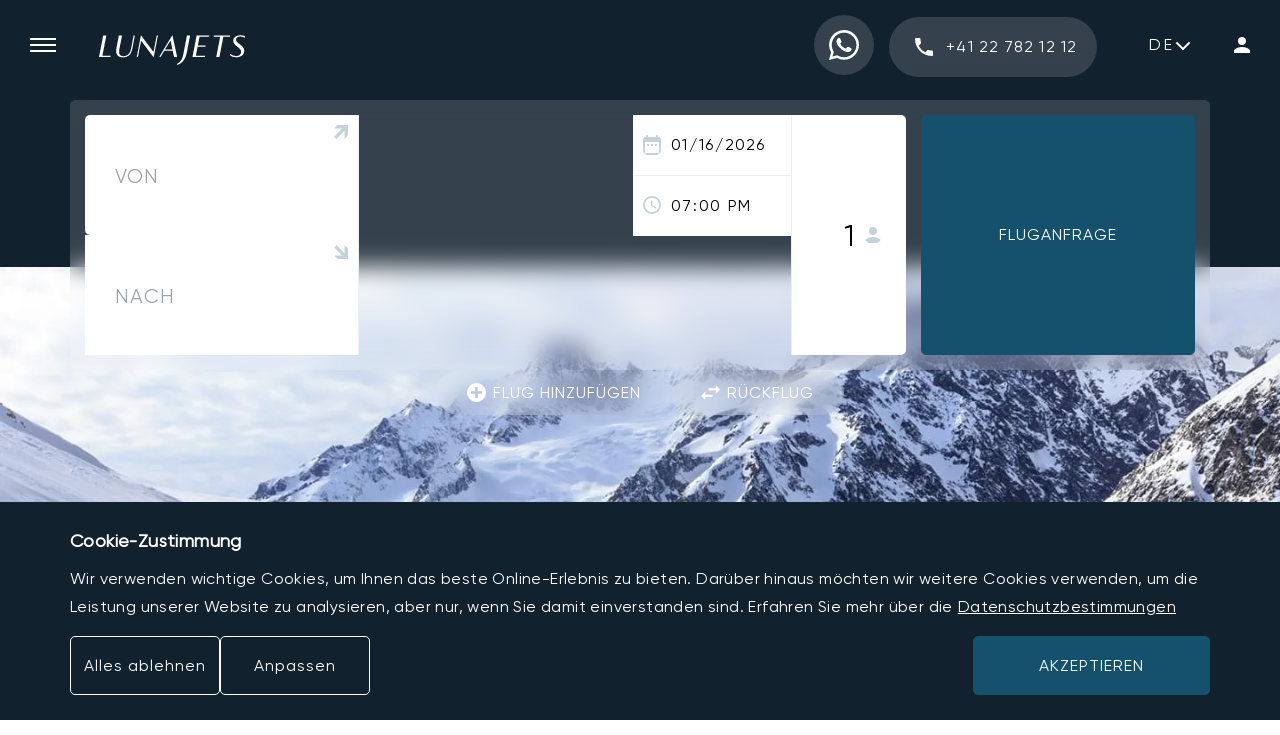

--- FILE ---
content_type: text/html; charset=utf-8
request_url: https://www.lunajets.com/de/privatjet-mieten/fliegen-sie-nach-courmayeur
body_size: 41343
content:
<!DOCTYPE html><html lang="de"><head><meta charSet="utf-8"/><meta name="viewport" content="width=device-width, initial-scale=1"/><link rel="preload" as="image" href="https://media.lunajets.com/icon_search.svg"/><link rel="preload" as="image" href="https://media.lunajets.com/icon_phone.svg"/><link rel="preload" as="image" href="https://media.lunajets.com/images/flags/ch.svg?width=28"/><link rel="preload" as="image" href="https://media.lunajets.com/images/flags/gb.svg?width=28"/><link rel="preload" as="image" href="https://media.lunajets.com/images/flags/fr.svg?width=28"/><link rel="preload" as="image" href="https://media.lunajets.com/images/flags/mc.svg?width=28"/><link rel="preload" as="image" href="https://media.lunajets.com/images/flags/ae.svg?width=28"/><link rel="preload" as="image" href="https://media.lunajets.com/images/flags/es.svg?width=28"/><link rel="preload" as="image" href="https://media.lunajets.com/images/flags/us.svg?width=28"/><link rel="preload" as="image" href="https://media.lunajets.com/images/flags/gr.svg?width=28"/><link rel="stylesheet" href="/_next/static/css/4e9e22ae51990af8.css?dpl=dpl_CufEbyrHLSQVpgNahgNcTbi4dHb2" crossorigin="anonymous" data-precedence="next"/><link rel="stylesheet" href="/_next/static/css/2a2210a7054d7103.css?dpl=dpl_CufEbyrHLSQVpgNahgNcTbi4dHb2" crossorigin="anonymous" data-precedence="next"/><link rel="stylesheet" href="/_next/static/css/bad3926ca20c11bd.css?dpl=dpl_CufEbyrHLSQVpgNahgNcTbi4dHb2" crossorigin="anonymous" data-precedence="next"/><link rel="stylesheet" href="/_next/static/css/9d119148856d33a3.css?dpl=dpl_CufEbyrHLSQVpgNahgNcTbi4dHb2" crossorigin="anonymous" data-precedence="next"/><link rel="stylesheet" href="/_next/static/css/f2f43c1cd999ef5b.css?dpl=dpl_CufEbyrHLSQVpgNahgNcTbi4dHb2" crossorigin="anonymous" data-precedence="next"/><link rel="stylesheet" href="/_next/static/css/16011981a7053159.css?dpl=dpl_CufEbyrHLSQVpgNahgNcTbi4dHb2" crossorigin="anonymous" data-precedence="next"/><link rel="stylesheet" href="/_next/static/css/b73f34c84a97ef28.css?dpl=dpl_CufEbyrHLSQVpgNahgNcTbi4dHb2" crossorigin="anonymous" data-precedence="next"/><link rel="stylesheet" href="/_next/static/css/e29dcff418655bd9.css?dpl=dpl_CufEbyrHLSQVpgNahgNcTbi4dHb2" crossorigin="anonymous" data-precedence="next"/><link rel="stylesheet" href="/_next/static/css/5430e44d73de8da2.css?dpl=dpl_CufEbyrHLSQVpgNahgNcTbi4dHb2" crossorigin="anonymous" data-precedence="next"/><link rel="stylesheet" href="/_next/static/css/767dd450d2ab532d.css?dpl=dpl_CufEbyrHLSQVpgNahgNcTbi4dHb2" crossorigin="anonymous" data-precedence="next"/><link rel="stylesheet" href="/_next/static/css/8b38ec58cf27f22a.css?dpl=dpl_CufEbyrHLSQVpgNahgNcTbi4dHb2" crossorigin="anonymous" data-precedence="next"/><link rel="stylesheet" href="/_next/static/css/6474d07501d211da.css?dpl=dpl_CufEbyrHLSQVpgNahgNcTbi4dHb2" crossorigin="anonymous" data-precedence="next"/><link rel="stylesheet" href="/_next/static/css/d6c618210c42af3a.css?dpl=dpl_CufEbyrHLSQVpgNahgNcTbi4dHb2" crossorigin="anonymous" data-precedence="next"/><link rel="stylesheet" href="/_next/static/css/31f0c24b2511c450.css?dpl=dpl_CufEbyrHLSQVpgNahgNcTbi4dHb2" crossorigin="anonymous" data-precedence="next"/><link rel="preload" as="script" fetchPriority="low" href="/_next/static/chunks/webpack-9ceaf187a4ef1a2e.js?dpl=dpl_CufEbyrHLSQVpgNahgNcTbi4dHb2" crossorigin=""/><script src="/_next/static/chunks/3d0c8858-b88a00f62816f486.js?dpl=dpl_CufEbyrHLSQVpgNahgNcTbi4dHb2" async="" crossorigin=""></script><script src="/_next/static/chunks/9566-55dc083258e8feed.js?dpl=dpl_CufEbyrHLSQVpgNahgNcTbi4dHb2" async="" crossorigin=""></script><script src="/_next/static/chunks/main-app-27adc72aaf896bcb.js?dpl=dpl_CufEbyrHLSQVpgNahgNcTbi4dHb2" async="" crossorigin=""></script><script src="/_next/static/chunks/6dc81886-d8ae62003292d002.js?dpl=dpl_CufEbyrHLSQVpgNahgNcTbi4dHb2" async="" crossorigin=""></script><script src="/_next/static/chunks/108f29bf-8a799644e5ec9049.js?dpl=dpl_CufEbyrHLSQVpgNahgNcTbi4dHb2" async="" crossorigin=""></script><script src="/_next/static/chunks/2d54dfad-7603c6bf011120fd.js?dpl=dpl_CufEbyrHLSQVpgNahgNcTbi4dHb2" async="" crossorigin=""></script><script src="/_next/static/chunks/6028b5cf-40395360a8ebf6de.js?dpl=dpl_CufEbyrHLSQVpgNahgNcTbi4dHb2" async="" crossorigin=""></script><script src="/_next/static/chunks/3227-0b8cae7bf13bd554.js?dpl=dpl_CufEbyrHLSQVpgNahgNcTbi4dHb2" async="" crossorigin=""></script><script src="/_next/static/chunks/4516-e1bce5d999afc4c3.js?dpl=dpl_CufEbyrHLSQVpgNahgNcTbi4dHb2" async="" crossorigin=""></script><script src="/_next/static/chunks/4070-d411f6a73df9d305.js?dpl=dpl_CufEbyrHLSQVpgNahgNcTbi4dHb2" async="" crossorigin=""></script><script src="/_next/static/chunks/5140-c915d7e9692eeeb7.js?dpl=dpl_CufEbyrHLSQVpgNahgNcTbi4dHb2" async="" crossorigin=""></script><script src="/_next/static/chunks/app/%5Blocale%5D/%5B...page%5D/page-6c5093c0da2b7a3e.js?dpl=dpl_CufEbyrHLSQVpgNahgNcTbi4dHb2" async="" crossorigin=""></script><script src="/_next/static/chunks/1048-5ace4bdc203b9949.js?dpl=dpl_CufEbyrHLSQVpgNahgNcTbi4dHb2" async="" crossorigin=""></script><script src="/_next/static/chunks/app/%5Blocale%5D/error-1420a4c3c9ac1178.js?dpl=dpl_CufEbyrHLSQVpgNahgNcTbi4dHb2" async="" crossorigin=""></script><link rel="preload" href="https://www.google.com/recaptcha/enterprise.js?render=6Lcw7uQfAAAAAC8g4tQxrgoKozgw128Yx8hFVSjV" as="script"/><link rel="preload" as="image" href="https://media.lunajets.com/images/flags/at.svg?width=28"/><link rel="preload" as="image" href="https://media.lunajets.com/images/flags/hu.svg?width=28"/><link rel="preload" as="image" href="https://media.lunajets.com/images/flags/br.svg?width=28"/><link rel="preload" as="image" href="https://media.lunajets.com/images/flags/gb.png"/><link rel="preload" as="image" href="https://media.lunajets.com/images/flags/fr.png"/><link rel="preload" as="image" href="https://media.lunajets.com/images/flags/de.png"/><link rel="preload" href="/_next/static/chunks/408.67266529ccca5be3.js?dpl=dpl_CufEbyrHLSQVpgNahgNcTbi4dHb2" as="script" fetchPriority="low"/><link rel="preload" as="image" href="https://media.lunajets.com/icon_map_pin.svg"/><link rel="preload" as="image" href="https://media.lunajets.com/icon/icon_arrow_up.svg"/><link rel="preload" as="image" href="https://media.lunajets.com/icon_calendar_grey.svg"/><link rel="preload" as="image" href="https://media.lunajets.com/icon_time_grey.svg"/><link rel="preload" as="image" href="https://media.lunajets.com/images/icon_person_grey.svg"/><link rel="preload" as="image" href="https://media.lunajets.com/icon_add_white.svg"/><link rel="preload" as="image" href="https://media.lunajets.com/icon_import_export_white.svg"/><link rel="preload" href="/_next/static/chunks/4442.2724e126c4953e6a.js?dpl=dpl_CufEbyrHLSQVpgNahgNcTbi4dHb2" as="script" fetchPriority="low"/><link rel="preload" href="/_next/static/chunks/5321.0198106a352d2bcf.js?dpl=dpl_CufEbyrHLSQVpgNahgNcTbi4dHb2" as="script" fetchPriority="low"/><link rel="preload" href="/_next/static/chunks/7218.fcbea8fa3f29cb4f.js?dpl=dpl_CufEbyrHLSQVpgNahgNcTbi4dHb2" as="script" fetchPriority="low"/><link rel="preload" as="image" href="https://media.lunajets.com/lunajets_logo_footer.svg"/><link rel="preload" as="image" href="https://media.lunajets.com/lunasolutions_logo_footer.svg"/><link rel="preload" as="image" href="https://media.lunajets.com/lunagroupcharter_logo_footer.svg"/><link rel="preload" as="image" href="https://media.lunajets.com/lunalogistik_logo_footer.svg"/><link rel="preload" as="image" href="https://media.lunajets.com/media/argus-logo-white.svg"/><link rel="preload" as="image" href="https://media.lunajets.com/media/ebaa-logo-white.svg"/><link rel="preload" as="image" href="https://media.lunajets.com/media/national-business-aviation-association-nbaa-logo-white.svg"/><link rel="preload" as="image" href="https://media.lunajets.com/media/air-charter-association-logo-white.svg"/><link rel="preload" href="/_next/static/chunks/8023.e9bf26e54585e84b.js?dpl=dpl_CufEbyrHLSQVpgNahgNcTbi4dHb2" as="script" fetchPriority="low"/><link rel="preload" as="image" href="https://media.lunajets.com/media/icon_instagram.svg"/><link rel="preload" as="image" href="https://media.lunajets.com/media/icon_twitter.svg"/><link rel="preload" as="image" href="https://media.lunajets.com/media/icon_linkedin.svg"/><link rel="preload" as="image" href="https://media.lunajets.com/media/icon_youtube.svg"/><link rel="preload" as="image" href="https://media.lunajets.com/media/icon_facebook.svg"/><link rel="preload" as="image" href="https://media.lunajets.com/icon_apple_store.svg"/><link rel="preload" as="image" href="https://media.lunajets.com/icon_google_play.svg"/><link rel="preload" as="image" href="https://media.lunajets.com/media/transcrypt-logo.svg"/><meta name="next-size-adjust" content=""/><title>Privatjet-Charter nach / von Courmayeur</title><meta name="description" content="Mieten Sie einen Privatjet nach oder von Courmayeur ✈ Sicher &amp; schnell reisen. Wir sind 24/7 erreichbar. Jetzt anrufen, in 1 Stunde abheben!"/><link rel="manifest" href="/manifest.webmanifest"/><meta name="referrer" content="origin-when-cross-origin"/><meta name="robots" content="index"/><link rel="canonical" href="https://www.lunajets.com/de/privatjet-mieten/fliegen-sie-nach-courmayeur"/><link rel="alternate" hrefLang="x-default" href="https://www.lunajets.com/en/private-jet-charter/fly-to-courmayeur"/><link rel="alternate" hrefLang="en" href="https://www.lunajets.com/en/private-jet-charter/fly-to-courmayeur"/><link rel="alternate" hrefLang="fr" href="https://www.lunajets.com/fr/location-de-jet-prive/volez-vers-courmayeur"/><link rel="alternate" hrefLang="de" href="https://www.lunajets.com/de/privatjet-mieten/fliegen-sie-nach-courmayeur"/><link rel="icon" href="/favicon.ico" type="image/x-icon" sizes="48x48"/><link rel="apple-touch-icon" href="/apple-icon.png?692f38ed206d59d0" type="image/png" sizes="192x192"/><script>!function(t,e){var o,n,p,r;e.__SV||(window.posthog=e,e._i=[],e.init=function(i,s,a){function g(t,e){var o=e.split(".");2==o.length&&(t=t[o[0]],e=o[1]),t[e]=function(){t.push([e].concat(Array.prototype.slice.call(arguments,0)))}}(p=t.createElement("script")).type="text/javascript",p.crossOrigin="anonymous",p.async=!0,p.src=s.api_host.replace(".i.posthog.com","-assets.i.posthog.com")+"/static/array.js",(r=t.getElementsByTagName("script")[0]).parentNode.insertBefore(p,r);var u=e;for(void 0!==a?u=e[a]=[]:a="posthog",u.people=u.people||[],u.toString=function(t){var e="posthog";return"posthog"!==a&&(e+="."+a),t||(e+=" (stub)"),e},u.people.toString=function(){return u.toString(1)+".people (stub)"},o="init capture register register_once register_for_session unregister unregister_for_session getFeatureFlag getFeatureFlagPayload isFeatureEnabled reloadFeatureFlags updateEarlyAccessFeatureEnrollment getEarlyAccessFeatures on onFeatureFlags onSessionId getSurveys getActiveMatchingSurveys renderSurvey canRenderSurvey getNextSurveyStep identify setPersonProperties group resetGroups setPersonPropertiesForFlags resetPersonPropertiesForFlags setGroupPropertiesForFlags resetGroupPropertiesForFlags reset get_distinct_id getGroups get_session_id get_session_replay_url alias set_config startSessionRecording stopSessionRecording sessionRecordingStarted captureException loadToolbar get_property getSessionProperty createPersonProfile opt_in_capturing opt_out_capturing has_opted_in_capturing has_opted_out_capturing clear_opt_in_out_capturing debug".split(" "),n=0;n<o.length;n++)g(u,o[n]);e._i.push([i,s,a])},e.__SV=1)}(document,window.posthog||[]);
    posthog.init('phc_S3nMw9Tr5mEzLPohm6hW4OSFgd7zhq4ItgLf5R0VbMd', {
        api_host:'https://eu.i.posthog.com',
        person_profiles: 'identified_only' // or 'always' to create profiles for anonymous users as well
                })</script><script src="/_next/static/chunks/polyfills-42372ed130431b0a.js?dpl=dpl_CufEbyrHLSQVpgNahgNcTbi4dHb2" crossorigin="anonymous" noModule=""></script></head><body><div hidden=""><!--$--><!--/$--></div><section><script type="application/ld+json">{"@context":"https://schema.org","@type":"Organization","name":"LunaJets","description":"LunaJets, founded in 2007 by CEO Eymeric Segard, is a leading private jet charter broker headquartered in Geneva, Switzerland, with offices in London, Paris, Monaco, Riga, Dubai, Zurich, and Madrid. The company offers a full range of charter services, including Corporate Charter, Leisure Charter, Group Charter, Cargo Charter, Last Minute Charter, Helicopter Charter, and Emergency Charter. With access to a network of 250 operators, LunaJets provides tailored flight solutions at the best prices, ensuring flexibility and efficiency for clients worldwide. The company multilingual team, fluent in 12 languages, delivers personalized service 24/7, making private aviation seamless and accessible for both business and leisure travelers.","legalName":"LunaJets S.A.","url":"https://www.lunajets.com/","logo":"https://media.lunajets.com/icons/lunajets-fly-private-at-the-best-price.png","foundingDate":"2007","founders":[{"@type":"Person","name":"Eymeric Segard"}],"aggregateRating":{"@type":"AggregateRating","ratingValue":4.8,"reviewCount":2187},"email":"lunajets@lunajets.com","address":{"@type":"PostalAddress","streetAddress":"29 Rue Lect","addressLocality":"Meyrin","addressRegion":"Geneva","postalCode":"1217","addressCountry":"CH"},"sameAs":["https://en.wikipedia.org/wiki/LunaJets","https://www.youtube.com/user/lunajets","https://www.linkedin.com/company/lunajets-s-a-","https://www.facebook.com/lunajets","https://www.instagram.com/lunajets","https://x.com/lunajets","https://www.threads.net/@lunajets","https://www.tiktok.com/@lunajets","https://foursquare.com/lunajets6061687"],"contactPoint":[{"@type":"ContactPoint","telephone":"+41-22-782-12-12","contactType":"Sales","email":"lunajets@lunajets.com","availableLanguage":["English","French","German","Russian","Spanish","Portuguese","Italian","Polish","Hungarian"],"areaServed":["US","GB","FR","CH","DE","IT","RU","PT","ES","PL","HU"]},{"@type":"ContactPoint","telephone":"+41-22-782-12-12","contactType":"Customer support","email":"lunajets@lunajets.com","availableLanguage":["English","French","German","Russian","Spanish","Portuguese","Italian","Polish","Hungarian"],"areaServed":["US","GB","FR","CH","DE","IT","RU","PT","ES","PL","HU"]},{"@type":"ContactPoint","telephone":"+41-22-782-12-12","contactType":"Reservations","email":"lunajets@lunajets.com","availableLanguage":["English","French","German","Russian","Spanish","Portuguese","Italian","Polish","Hungarian"],"areaServed":["US","GB","FR","CH","DE","IT","RU","PT","ES","PL","HU"]}],"knowsAbout":["Private Jet Charter","Luxury Air Travel","Business Aviation","VIP Flights","Empty Leg Flights","Private Jet Rentals","Corporate Jet Charter","Helicopter Transfers","On-Demand Private Jet Booking"],"potentialAction":{"@type":"ReserveAction","target":{"@type":"EntryPoint","urlTemplate":"https://www.lunajets.com/en/request-flight","actionPlatform":["http://schema.org/DesktopWebPlatform","http://schema.org/MobileWebPlatform"]}}}</script><script type="application/ld+json">{"@context":"https://schema.org","@type":"WebSite","url":"https://www.lunajets.com/","name":"LunaJets"}</script><script type="application/ld+json">{"@context":"https://schema.org","@type":"Product","name":"Privatjet-Charter nach / von Courmayeur","description":"Mieten Sie einen Privatjet nach oder von Courmayeur ✈ Sicher & schnell reisen. Wir sind 24/7 erreichbar. Jetzt anrufen, in 1 Stunde abheben!","image":"https://media.lunajets.com/Destinations/London/london-private-jet-charter.jpg","brand":"LunaJets","aggregateRating":{"@type":"AggregateRating","ratingValue":"4.8","reviewCount":2187}}</script></section><aside class="invisible fixed inset-0 grid h-full z-50 grid-rows-1 grid-cols-1-30 lg:grid-cols-398-1 sideNav_root__LGtqg"><div class="sideNav_main__WygwB"><button class="m-0 p-0 border-none bg-transparent cursor-pointer sideNav_close_button__O2ObL" aria-label="Menü schließen"></button><div class="sideNav_logo__J1XCA"><a href="/de"><svg xmlns="http://www.w3.org/2000/svg" width="146.54" height="30" viewBox="0 0 146.54 30" class="sideNav_logo_icon__Sa1UF"><use href="#main-logo" /></svg></a></div><div class="sideNav_logo_mobile__jZJQ7"><a href="/de"><svg xmlns="http://www.w3.org/2000/svg" width="515.68" height="746.3" viewBox="0 0 515.68 746.3"><g id="main-logo-picto" fill="#fff"><path d="M420.94,968.93c-142.17,0-257.83-115.67-257.83-257.84V480.46c0-142.17,115.66-257.84,257.83-257.84S678.78,338.29,678.78,480.46V711.09C678.78,853.26,563.12,968.93,420.94,968.93Zm0-739c-138.14,0-250.53,112.39-250.53,250.53V711.09c0,138.14,112.39,250.53,250.53,250.53S671.48,849.23,671.48,711.09V480.46C671.48,342.32,559.09,229.93,420.94,229.93Z" transform="translate(-163.11 -222.62)"></path><path d="M396.91,383.47,346.48,642.12H452l-2.82,15.33H303.1l53.26-274Z" transform="translate(-163.11 -222.62)"></path><path d="M379.93,863.27l3-16.34c31.47-16.95,62.34-39.74,78.27-122.46l45.2-232.82H547L504.61,709.54C477.78,846.73,379.93,863.27,379.93,863.27Z" transform="translate(-163.11 -222.62)"></path></g></svg></a></div><form class="searchForm_root__NJl7_ sideNav_search__ZZQhA" action="/de/search" method="get"><div class="relative searchForm_input__ZJHGM"><label class="flex items-center w-full" for="input-form-search-_R_hdaav5uivb_"><input id="input-form-search-_R_hdaav5uivb_" class="peer font-gilroy w-full h-49 rounded-xs border border-solid border-geyser-200 pl-15 bg-transparent text-black placeholder:text-star-dust-500 focus" placeholder="Suche" autoComplete="off" name="searchTerm"/><span class="v-hidden">Type in your search term</span></label></div><input id="form-locale-_R_hdaav5uivb_" type="hidden" name="locale" value="de"/><button class="m-0 p-0 border-none bg-transparent cursor-pointer searchForm_submit__Ltl7t" type="submit"><img src="https://media.lunajets.com/icon_search.svg" width="17" alt="Submit" height="17"/></button></form><nav class="navMenu_root__6j1n3 sideNav_menu__iudcO"><ul><li><h4><button class="m-0 p-0 border-none bg-transparent cursor-pointer navMenu_accordion__uTy6z" id="acc-_R_26ldaav5uivb_" aria-expanded="false" aria-controls="section-_R_26ldaav5uivb_"><span class="navMenu_accordion_text__4YXTj">Über uns</span><span class="navMenu_accordion_icon___hqwu"></span></button></h4><div id="section-_R_26ldaav5uivb_" aria-labelledby="acc-_R_26ldaav5uivb_" role="region" class="navMenu_panel__W2aTC"><ul><li><a href="/de/warum-lunajets/unsere-geschichte">Unsere Geschichte</a></li><li><a href="/de/warum-lunajets/unser-team">Team</a></li><li><a href="/de/warum-lunajets/unsere-buros">Buros</a></li><li><a href="/de/unsere-partners">Partners</a></li><li><a href="/de/die-luna-aviation-gruppe">Gruppe</a></li><li><a href="/de/karriere">Karriere</a></li><li><a href="/de/rechtlicher-hinweis">Rechtlicher Hinweis</a></li></ul></div></li><li><h4><button class="m-0 p-0 border-none bg-transparent cursor-pointer navMenu_accordion__uTy6z" id="acc-_R_2aldaav5uivb_" aria-expanded="false" aria-controls="section-_R_2aldaav5uivb_"><span class="navMenu_accordion_text__4YXTj">Warum LunaJets</span><span class="navMenu_accordion_icon___hqwu"></span></button></h4><div id="section-_R_2aldaav5uivb_" aria-labelledby="acc-_R_2aldaav5uivb_" role="region" class="navMenu_panel__W2aTC"><ul><li><a href="/de/warum-lunajets/privatjet-mieten-preis">Preise</a></li><li><a href="/de/warum-lunajets/kundenmeinungen">Kundenstimmen</a></li><li><a href="/de/das-lunajets-treueprogramm">Treueprogramm</a></li><li><a href="/de/unsere-tipps/fliegen-mit-haustieren-in-einem-privatflugzeug">Fliegen mit Haustier</a></li><li><a href="/de/warum-lunajets/privatjet-mieten-preis/bezahlen-mit-kryptowaehrung">Krypto-Zahlungen</a></li><li><a href="/de/soziale-verantwortung-unternehmen">Soziale Verantwortung des Unternehmens</a></li><li><a href="/de#accreditations">Zertifikate</a></li></ul></div></li><li><h4><button class="m-0 p-0 border-none bg-transparent cursor-pointer navMenu_accordion__uTy6z" id="acc-_R_2eldaav5uivb_" aria-expanded="false" aria-controls="section-_R_2eldaav5uivb_"><span class="navMenu_accordion_text__4YXTj">News</span><span class="navMenu_accordion_icon___hqwu"></span></button></h4><div id="section-_R_2eldaav5uivb_" aria-labelledby="acc-_R_2eldaav5uivb_" role="region" class="navMenu_panel__W2aTC"><ul><li><a href="/de/nachrichten">Alle Nachrichten</a></li><li><a href="/de/unsere-tipps">Blog</a></li><li><a href="/de/fliegen-sie-zu-veranstaltungen">Veranstaltungen</a></li><li><a href="/de/medienzentrum">Medienzentrum</a></li><li><a href="/de/unsere-mobile-app">App</a></li><li><a href="/de/haufig-gestellte-fragen-uber-privatjet-mieten">FAQ</a></li></ul></div></li><li><h4><button class="m-0 p-0 border-none bg-transparent cursor-pointer navMenu_accordion__uTy6z" id="acc-_R_2ildaav5uivb_" aria-expanded="false" aria-controls="section-_R_2ildaav5uivb_"><span class="navMenu_accordion_text__4YXTj">Privatjets</span><span class="navMenu_accordion_icon___hqwu"></span></button></h4><div id="section-_R_2ildaav5uivb_" aria-labelledby="acc-_R_2ildaav5uivb_" role="region" class="navMenu_panel__W2aTC"><ul><li><a href="/de/privatjet-mieten">Privatjet-Charterdienste</a></li><li><a href="/de/leerflug">Leerflüge</a></li><li><a href="/de/flotte">Alle Privatjets</a></li><li><a href="/de/warum-lunajets/privatjets-im-vergleich">Privatjets im Vergleich</a></li><li><h4><button class="m-0 p-0 border-none bg-transparent cursor-pointer navMenu_accordion__uTy6z" id="acc-_R_1bmildaav5uivb_" aria-expanded="false" aria-controls="section-_R_1bmildaav5uivb_"><span class="navMenu_accordion_text__4YXTj">Beliebte Flugzeuge</span><span class="navMenu_accordion_icon___hqwu"></span></button></h4><div id="section-_R_1bmildaav5uivb_" aria-labelledby="acc-_R_1bmildaav5uivb_" role="region" class="navMenu_panel__W2aTC"><ul><li><a href="/de/flotte/pilatus/pc-12">Pilatus PC-12</a></li><li><a href="/de/flotte/embraer/phenom-300">Embraer Phenom 300</a></li><li><a href="/de/flotte/bombardier/challenger-350">Bombardier Challenger 350</a></li><li><a href="/de/flotte/embraer/legacy-650">Embraer Legacy 650</a></li><li><a href="/de/flotte/dassault/falcon-8x">Dassault Falcon 8X</a></li></ul></div></li></ul></div></li><li><h4><button class="m-0 p-0 border-none bg-transparent cursor-pointer navMenu_accordion__uTy6z" id="acc-_R_2mldaav5uivb_" aria-expanded="false" aria-controls="section-_R_2mldaav5uivb_"><span class="navMenu_accordion_text__4YXTj">Reiseziele</span><span class="navMenu_accordion_icon___hqwu"></span></button></h4><div id="section-_R_2mldaav5uivb_" aria-labelledby="acc-_R_2mldaav5uivb_" role="region" class="navMenu_panel__W2aTC"><ul><li><a href="/de/privatjet-mieten/reiseziele">Alle Reiseziele</a></li><li><a href="/de/flughafen">Alle Flughäfen</a></li><li><h4><button class="m-0 p-0 border-none bg-transparent cursor-pointer navMenu_accordion__uTy6z" id="acc-_R_17mmldaav5uivb_" aria-expanded="false" aria-controls="section-_R_17mmldaav5uivb_"><span class="navMenu_accordion_text__4YXTj">Beliebte Routen</span><span class="navMenu_accordion_icon___hqwu"></span></button></h4><div id="section-_R_17mmldaav5uivb_" aria-labelledby="acc-_R_17mmldaav5uivb_" role="region" class="navMenu_panel__W2aTC"><ul><li><a href="/de/privatjet-mieten/fliegen-sie-zwischen-genf-und-paris">Von Genf nach Paris</a></li><li><a href="/de/privatjet-mieten/fliegen-sie-zwischen-london-und-genf">Von London nach Genf</a></li><li><a href="/de/privatjet-mieten/fliegen-sie-zwischen-london-und-nizza">Von London nach Nizza</a></li><li><a href="/de/privatjet-mieten/fliegen-sie-zwischen-new-york-und-london">Von New York nach London</a></li><li><a href="/de/privatjet-mieten/fliegen-sie-zwischen-new-york-und-paris">Von New York nach Paris</a></li></ul></div></li><li><h4><button class="m-0 p-0 border-none bg-transparent cursor-pointer navMenu_accordion__uTy6z" id="acc-_R_19mmldaav5uivb_" aria-expanded="false" aria-controls="section-_R_19mmldaav5uivb_"><span class="navMenu_accordion_text__4YXTj">Beliebte Städte</span><span class="navMenu_accordion_icon___hqwu"></span></button></h4><div id="section-_R_19mmldaav5uivb_" aria-labelledby="acc-_R_19mmldaav5uivb_" role="region" class="navMenu_panel__W2aTC"><ul><li><a href="/de/privatjet-mieten/fliegen-sie-nach-mykonos">Privatjet nach Mykonos</a></li><li><a href="/de/privatjet-mieten/fliegen-sie-nach-olbia">Privatjet nach Olbia</a></li><li><a href="/de/privatjet-mieten/fliegen-sie-nach-ibiza">Privatjet nach Ibiza</a></li><li><a href="/de/privatjet-mieten/fliegen-sie-nach-nizza">Privatjet nach Nizza</a></li><li><a href="/de/privatjet-mieten/fliegen-sie-nach-cannes">Privatjet nach Cannes</a></li></ul></div></li><li><h4><button class="m-0 p-0 border-none bg-transparent cursor-pointer navMenu_accordion__uTy6z" id="acc-_R_1bmmldaav5uivb_" aria-expanded="false" aria-controls="section-_R_1bmmldaav5uivb_"><span class="navMenu_accordion_text__4YXTj">Beliebte Flughäfen</span><span class="navMenu_accordion_icon___hqwu"></span></button></h4><div id="section-_R_1bmmldaav5uivb_" aria-labelledby="acc-_R_1bmmldaav5uivb_" role="region" class="navMenu_panel__W2aTC"><ul><li><a href="/de/flughafen/flughafen-genf">Genf Cointrin</a></li><li><a href="/de/flughafen/flughafen-nice-cote-azur">Nice Côte d&#x27;Azur</a></li><li><a href="/de/flughafen/flughafen-paris-le-bourget">Paris Le Bourget</a></li><li><a href="/de/flughafen/flughafen-zurich-kloten">Zurich Kloten</a></li><li><a href="/de/flughafen/flughafen-olbia-costa-smeralda">Olbia Costa Smeralda</a></li></ul></div></li></ul></div></li><li><a href="/de/kontaktieren-sie-uns">Kontaktieren Sie uns</a></li></ul></nav><a href="tel:+41227821212" class="phone_root__eireM lnj-btn-blur w-full sideNav_phone__9VZsF" style="--phone-border:var(--phone-square);--phone-text:center"><span class="phone_root_icon__jLlPa"><img src="https://media.lunajets.com/icon_phone.svg" width="18" height="18" alt="phone icon"/></span><span class="phone_root_text__hYQnI">+41 22 782 12 12</span></a><a class="lnj-btn-blue w-full sideNav_request__T5Ewf" target="_blank" href="https://www.lunajets.com/de/request-flight"><span>Fluganfrage</span></a><div class="sideNav_footer__0o1dq"><a class="lnj-btn-blur w-full sideNav_login__bz4y1" target="_self" href="https://www.members.lunajets.com/de"><svg xmlns="http://www.w3.org/2000/svg" width="16" height="16" viewBox="0 0 16 16" class="sideNav_login_icon__CTvKT"><use href="#login-logo" /></svg><span class="sideNav_login_text__jO_fF">Anmeldung</span></a></div></div><span class="sideNav_close_overlay__WBUy9" aria-label="Menü schließen" tabindex="0" role="button"></span></aside><header class="fixed top-0 w-screen h-60 lg:h-90 flex items-center z-30 bg-transparent transition-colors duration-300 ease-linear lg-max:bg-white headerMain_root__5_GM_ headerMain_mobile_white__i6AJK"><button class="border-none bg-transparent cursor-pointer p-20 lg-max:pl-10 m-0 lg:mr-8 lg:ml-10"><span class="block before:block after:block w-26 before:w-26 after:w-26 before:content-[&#x27;&#x27;] after:content-[&#x27;&#x27;] h-2 before:h-2 after:h-2 bg-white before:bg-white after:bg-white before:translate-y-6 after:-translate-y-8 lg-max:bg-black lg-max:before:bg-black lg-max:after:bg-black" role="img" aria-label="Open menu"></span></button><div class="flex-grow pt-10 lg:pl-15"><a target="_self" href="/de"><svg xmlns="http://www.w3.org/2000/svg" width="146.54" height="30" viewBox="0 0 146.54 30" class="w-[132px] lg:w-[146px] fill-white lg-max:fill-black"><g id="main-logo"><path id="Path_1" data-name="Path 1" d="M132.218,125.231H135.4l-3.956,20.289h8.277l-.222,1.2H128.04Z" transform="translate(-128.04 -124.677)" />
  <path id="Path_2" data-name="Path 2" d="M164.183,138c-.633,3.244-1.551,5.713-3.7,7.375a8.816,8.816,0,0,1-5.666,1.71c-4.4,0-6.852-1.947-6.852-6.346a24.339,24.339,0,0,1,.49-4.4l2.168-11.11H153.8l-2.342,11.98a27,27,0,0,0-.586,4.621c0,2.976,1.678,4.051,4.226,4.051a7.466,7.466,0,0,0,4.684-1.47c1.868-1.473,2.644-3.768,3.165-6.457l2.485-12.724h1.235Z" transform="translate(-130.699 -124.677)" />
  <path id="Path_3" data-name="Path 3" d="M192.987,125.175l-4.241,21.856-12.6-16.823-3.2,16.459h-1.218l4.241-21.856,12.6,16.823,3.2-16.458Z" transform="translate(-133.873 -124.62)" />
  <path id="Path_4" data-name="Path 4" d="M211.325,140.307h-8.451l-3.813,6.331h-1.346l13.326-22.046,4.748,22.046h-3.1Zm-7.722-1.2h7.454l-1.946-9.116Z" transform="translate(-137.342 -124.591)" />
  <path id="Path_5" data-name="Path 5" d="M218.418,154.677l.237-1.3c2.47-1.342,4.891-3.148,6.141-9.7l3.546-18.447h3.181L228.2,142.5C226.093,153.366,218.418,154.677,218.418,154.677Z" transform="translate(-140.105 -124.677)" />
  <path id="Path_6" data-name="Path 6" d="M243.417,126.433l-1.693,8.721h7.85l-.206,1.2h-7.882L239.7,145.52h9.386l-.206,1.2H236.295l4.178-21.492h12.582l-.206,1.2Z" transform="translate(-142.492 -124.677)" />
  <path id="Path_7" data-name="Path 7" d="M277.154,126.433h-6.6l-3.94,20.29h-3.166l3.941-20.29h-6.552l.206-1.2h16.317Z" transform="translate(-145.768 -124.677)" />
  <path id="Path_8" data-name="Path 8" d="M294.5,127.4a7.231,7.231,0,0,0-4.274-1.314c-2.469,0-4.4,1.093-4.4,3.214,0,1.8,1.33,2.8,3.244,4.209,2.976,2.168,4.986,3.91,4.986,7.027,0,4.5-4.146,6.395-8.119,6.395A10.348,10.348,0,0,1,279.605,145l.333-1.694a8.63,8.63,0,0,0,5.95,2.422c3.15,0,5.065-1.74,5.065-4.257,0-1.9-1.092-2.929-3.213-4.669-3.086-2.517-4.716-3.878-4.716-6.409,0-3.656,3.324-5.507,7.328-5.507a10.3,10.3,0,0,1,4.462.886Z" transform="translate(-148.274 -124.63)" /></g></svg></a></div><div class="headerMain_whatsapp__0rM9W headerMain_green_mobile__BUE3o"><a aria-label="WhatsApp phone number" target="_blank" href="https://api.whatsapp.com/send?phone=+41 79 586 67 34"><svg xmlns="http://www.w3.org/2000/svg" width="40" height="40" viewBox="0 0 40 40"><path id="Icon_awesome-whatsapp" data-name="Icon awesome-whatsapp" d="M34.009,8.063a19.828,19.828,0,0,0-31.2,23.92L0,42.25l10.509-2.759A19.761,19.761,0,0,0,19.982,41.9h.009A20.012,20.012,0,0,0,40,22.08,19.9,19.9,0,0,0,34.009,8.063Zm-14.018,30.5A16.446,16.446,0,0,1,11.6,36.268l-.6-.357L4.768,37.545l1.661-6.08-.393-.625A16.507,16.507,0,1,1,36.652,22.08,16.659,16.659,0,0,1,19.991,38.563Zm9.036-12.339c-.491-.25-2.929-1.446-3.384-1.607s-.786-.25-1.116.25-1.277,1.607-1.571,1.946-.58.375-1.071.125c-2.911-1.455-4.821-2.6-6.741-5.893-.509-.875.509-.812,1.455-2.705a.918.918,0,0,0-.045-.866c-.125-.25-1.116-2.688-1.527-3.679-.4-.964-.812-.83-1.116-.848-.286-.018-.616-.018-.946-.018a1.835,1.835,0,0,0-1.321.616,5.565,5.565,0,0,0-1.732,4.134A9.7,9.7,0,0,0,11.929,22.8c.25.33,3.491,5.33,8.464,7.482,3.143,1.357,4.375,1.473,5.946,1.241.955-.143,2.929-1.2,3.339-2.357a4.142,4.142,0,0,0,.286-2.357C29.848,26.589,29.518,26.464,29.027,26.223Z" transform="translate(0 -2.25)"></path></svg></a></div><div class="phoneList_root__0Z3pE lg:h-57 lg:px-15 lg:tracking-[2px]"><button class="lnj-btn-blur bg-white/15 flex items-center justify-center relative tracking-[1.1px] p-10 lg:px-20 lg:py-10 rounded-full lg:rounded-xl text-white z-10 h-38 lg:h-60 backdrop-blur bg-opacity-50 lg-max:bg-blumine-900 lg-max:bg-opacity-100"><span class="flex w-18 m-0 lg:mr-13 lg:ml-6"><svg class="fill-white" xmlns="http://www.w3.org/2000/svg" width="18" height="18" viewBox="0 0 18 18"><path id="ic_phone_24px" d="M6.62,10.79a15.149,15.149,0,0,0,6.59,6.59l2.2-2.2a.994.994,0,0,1,1.02-.24,11.407,11.407,0,0,0,3.57.57,1,1,0,0,1,1,1V20a1,1,0,0,1-1,1A17,17,0,0,1,3,4,1,1,0,0,1,4,3H7.5a1,1,0,0,1,1,1,11.36,11.36,0,0,0,.57,3.57,1,1,0,0,1-.25,1.02Z" transform="translate(-3 -3)"></path></svg></span><span class="hidden lg:block leading-[1.313rem] text-14 lg:text-16">+41 22 782 12 12</span></button><div class="modalBody_overlay__xmOEA"></div><div class="phoneList_modal__xLL4O modalBody_root__tAq3E" role="dialog"><header class="v-hidden">Pick a phone from the list and call</header><div class="phoneList_wrapper__VwqyC"><ul class="phoneList_phonelist__g9lye"><li class="phoneList_phone__yrca7"><img src="https://media.lunajets.com/images/flags/ch.svg?width=28" width="28" class="flag flag-ch phoneList_flag__bJGCA phoneList_flag_ch__9duIY" height="19" alt="ch flag"/><a class="phoneList_link__5mfgQ" href="tel:+41227821212">+41 22 782 12 12</a></li><li class="phoneList_phone__yrca7"><img src="https://media.lunajets.com/images/flags/gb.svg?width=28" width="28" class="flag phoneList_flag__bJGCA" height="19" alt="gb flag"/><a class="phoneList_link__5mfgQ" href="tel:+442074095095">+44 20 7409 5095</a></li><li class="phoneList_phone__yrca7"><img src="https://media.lunajets.com/images/flags/fr.svg?width=28" width="28" class="flag phoneList_flag__bJGCA" height="19" alt="fr flag"/><a class="phoneList_link__5mfgQ" href="tel:+33189164070">+33 1 89 16 40 70</a></li><li class="phoneList_phone__yrca7"><img src="https://media.lunajets.com/images/flags/mc.svg?width=28" width="28" class="flag phoneList_flag__bJGCA" height="19" alt="mc flag"/><a class="phoneList_link__5mfgQ" href="tel:+37799921424">+377 99 92 14 24</a></li><li class="phoneList_phone__yrca7"><img src="https://media.lunajets.com/images/flags/ae.svg?width=28" width="28" class="flag phoneList_flag__bJGCA" height="19" alt="ae flag"/><a class="phoneList_link__5mfgQ" href="tel:+97142274434">+971 4 227 4434</a></li><li class="phoneList_phone__yrca7"><img src="https://media.lunajets.com/images/flags/es.svg?width=28" width="28" class="flag phoneList_flag__bJGCA" height="19" alt="es flag"/><a class="phoneList_link__5mfgQ" href="tel:+34915907299">+34 915 907 299</a></li><li class="phoneList_phone__yrca7"><img src="https://media.lunajets.com/images/flags/us.svg?width=28" width="28" class="flag phoneList_flag__bJGCA" height="19" alt="us flag"/><a class="phoneList_link__5mfgQ" href="tel:+16465689939">+1 646 568 9939</a></li><li class="phoneList_phone__yrca7"><img src="https://media.lunajets.com/images/flags/gr.svg?width=28" width="28" class="flag phoneList_flag__bJGCA" height="19" alt="gr flag"/><a class="phoneList_link__5mfgQ" href="tel:+302311180736">+30 23 1118 0736</a></li><li class="phoneList_phone__yrca7"><img src="https://media.lunajets.com/images/flags/at.svg?width=28" width="28" class="flag phoneList_flag__bJGCA" height="19" alt="at flag"/><a class="phoneList_link__5mfgQ" href="tel:+43720116838">+43 72 01 16 83 8</a></li><li class="phoneList_phone__yrca7"><img src="https://media.lunajets.com/images/flags/hu.svg?width=28" width="28" class="flag phoneList_flag__bJGCA" height="19" alt="hu flag"/><a class="phoneList_link__5mfgQ" href="tel:+36302630049">+36 30 263 0049</a></li><li class="phoneList_phone__yrca7"><img src="https://media.lunajets.com/images/flags/br.svg?width=28" width="28" class="flag phoneList_flag__bJGCA" height="19" alt="br flag"/><a class="phoneList_link__5mfgQ" href="tel:+552135006671">+55 21 35 00 66 71</a></li></ul></div><div class="phoneList_button__iIAL9"><button type="button" class="lnj-btn lnj-btn-blue w-full"><span>Fordern Sie einen Anruf an</span></button></div></div></div><div class="localePicker_root__8vyVO headerMain_language__EU0lg"><button class="m-0 p-0 border-none bg-transparent cursor-pointer localePicker_picker__I_Qlp"><span class="localePicker_picker_text__YTShR">de</span><span class="localePicker_picker_icon__6PcTv"></span></button><ul class="localePicker_list__Uzzz3"><li><a class="localePicker_list_item__RLKez" href="/en/private-jet-charter/fly-to-courmayeur"><img src="https://media.lunajets.com/images/flags/gb.png" width="28" class="localePicker_list_flag__FkTOb flag" height="19" alt="gb flag"/><span>English</span></a></li><li><a class="localePicker_list_item__RLKez" href="/fr/location-de-jet-prive/volez-vers-courmayeur"><img src="https://media.lunajets.com/images/flags/fr.png" width="28" class="localePicker_list_flag__FkTOb flag" height="19" alt="fr flag"/><span>Français</span></a></li><li><a class="localePicker_list_item__RLKez localePicker_selected__CTjo4" href="/de/privatjet-mieten/fliegen-sie-nach-courmayeur"><img src="https://media.lunajets.com/images/flags/de.png" width="28" class="localePicker_list_flag__FkTOb flag" height="19" alt="de flag"/><span>Deutsch</span></a></li></ul></div><a class="headerMain_login__pLOQS" target="_self" href="https://www.members.lunajets.com/de"><svg xmlns="http://www.w3.org/2000/svg" width="16" height="16" viewBox="0 0 16 16" class="fill-white w-16"><g id="login-logo"><path d="M12,12A4,4,0,1,0,8,8,4,4,0,0,0,12,12Zm0,2c-2.67,0-8,1.34-8,4v2H20V18C20,15.34,14.67,14,12,14Z" transform="translate(-4 -4)"/></g></svg></a></header><main class="layout100"><div class="m-0 bg-black-pearl-950 w-full lg:grid lg:grid-cols-[var(--g-border)_1fr_var(--g-border)] lg:grid-rows-[1fr_100px_min-content_1fr] !max-w-none"><div class="picture col-span-full row-span-full pt-[38.6473%] lg:pt-[20.8333%] picture-wrapper" style="--picture-ratio-dsk:20.8333%"><picture><img src="https://media.lunajets.com/Destinations/Courmayeur/lunajets_destinations_courmayeur.jpg?width=414&amp;format=webp" loading="lazy" width="1920" class="rounded-none" alt="Photo of the snowy mountains of Courmayeur in the Aosta Valley in Italy" height="400" srcSet="https://media.lunajets.com/Destinations/Courmayeur/lunajets_destinations_courmayeur.jpg?width=828&amp;format=webp 828w,https://media.lunajets.com/Destinations/Courmayeur/lunajets_destinations_courmayeur.jpg?width=1536&amp;format=webp 1536w,https://media.lunajets.com/Destinations/Courmayeur/lunajets_destinations_courmayeur.jpg?width=1025&amp;format=webp 1025w,https://media.lunajets.com/Destinations/Courmayeur/lunajets_destinations_courmayeur.jpg?width=1440&amp;format=webp 1440w,https://media.lunajets.com/Destinations/Courmayeur/lunajets_destinations_courmayeur.jpg?width=1920&amp;format=webp 1920w" sizes="(max-width: 414px) 828px, (max-width: 768px) 1536px, (max-width: 1025px) 1025px, (max-width: 1440px) 1440px, (max-width: 1920px) 1920px, 1920px"/></picture></div><div class="col-start-2 col-span-1 row-start-3 row-span-1"><div><form noValidate="" action="/api/setFlight" method="post"><div class="flex flex-col gap-10 lg:gap-15"><div class="grid lg:grid-cols-3-1 gap-10 lg:gap-15 p-0 lg:p-15 rounded-none lg:rounded-xs static top-90 left-0 right-0 bg-transparent lg:bg-white/15 backdrop-filter-none lg:z-[11] lg:backdrop-blur-md z-[1]"><div class="grid lg:grid-cols-2-1 gap-10 lg:gap-0 w-full lg-max:hidden"><fieldset class="block lg:flex w-full"><legend class="v-hidden">Choose your destinations</legend><div class="bg-white flex flex-col relative h-60 lg:w-1/2 lg:h-full border-solid lg-max:border-b-1 lg:border-r-1 border-alabaster-100 rounded-tl-xs lg-max:rounded-tr-xs lg:rounded-bl-xs"><div class="flex flex-col justify-center h-60 lg:h-120"><div class="hidden"><img src="https://media.lunajets.com/icon_map_pin.svg" width="29" class="hidden lg:block ml-10 lg:ml-30 mb-10" height="40"/></div><div class="relative"><label class="flex items-center w-full" for="input-fl-req-from"><input id="input-fl-req-from" class="peer font-gilroy w-full border border-geyser-200 focus p-0 pl-10 lg:pl-30 text-18 lg:text-25 h-auto placeholder:text-16 lg:placeholder:text-20 focus-visible:outline-none border-none rounded-none color-black bg-white" placeholder="VON" autoComplete="off" name="from"/></label><div class="validation"></div></div><p class="hidden items-center pl-10 lg:pl-30 mt-3 lg:mt-5"><span class="self-end ml-8 lg:ml-10 text-14 lg:text-16">undefined, undefined</span></p><div class="absolute top-10 right-10"><img src="https://media.lunajets.com/icon/icon_arrow_up.svg" width="14" class="rounded-none" height="14"/></div></div></div><div class="bg-white flex flex-col relative h-60 lg:w-1/2 lg:h-full lg:border-solid lg:border-r-1 lg:border-alabaster-100 lg-max:rounded-bl-xs lg-max:rounded-br-xs"><div class="flex flex-col justify-center h-60 lg:h-120"><div class="hidden"><img src="https://media.lunajets.com/icon_map_pin.svg" width="29" class="hidden lg:block ml-10 lg:ml-30 mb-10" height="40"/></div><div class="relative"><label class="flex items-center w-full" for="input-fl-req-to"><input id="input-fl-req-to" class="peer font-gilroy w-full border border-geyser-200 focus p-0 pl-10 lg:pl-30 text-18 lg:text-25 h-auto placeholder:text-16 lg:placeholder:text-20 focus-visible:outline-none border-none rounded-none color-black bg-white" placeholder="NACH" autoComplete="off" name="to"/></label><div class="validation"></div></div><p class="hidden items-center pl-10 lg:pl-30 mt-3 lg:mt-5"><span class="self-end ml-8 lg:ml-10 text-14 lg:text-16">undefined, undefined</span></p><div class="absolute top-10 right-10 lg-max:top-[unset] lg-max:bottom-7"><img src="https://media.lunajets.com/icon/icon_arrow_up.svg" width="14" class="rounded-none rotate-90" height="14"/></div></div></div></fieldset><div class="grid grid-cols-1-103 lg:grid-cols-1-115 grid-rows-min-min"><legend class="v-hidden">Choose your date, time and number of persons</legend><div class="relative col-start-1 col-span-1 row-start-1 row-span-1"><div class="date-input bg-white"><div class="relative date-input-select"><label class="flex items-center w-full" for="input-fl-req-date"><input id="input-fl-req-date" class="peer font-gilroy w-full border border-geyser-200 placeholder:text-star-dust-500 focus border-none rounded-none text-black bg-white h-40 lg:h-60 pl-37 rounded-tl-xs lg:rounded-none" type="date" name="date" value="2026-01-16"/><span class="v-hidden">Wählen Sie Ihr bevorzugtes Flugdatum</span></label><span class="absolute right-[unset] left-10 top-11 lg:top-20" data-type="icon"><img src="https://media.lunajets.com/icon_calendar_grey.svg" width="18" height="18" alt="grey calendar"/></span></div></div></div><div class="col-start-1 col-span-1 row-start-2 row-span-1 border-solid border-t-1 border-alabaster-100"><div class="time-input grid grid-cols-1 grid-rows-min-1"><div class="relative"><div class="relative time-input-select"><label class="flex items-center w-full" for="input-fl-req-time"><input id="input-fl-req-time" class="peer font-gilroy w-full border border-geyser-200 placeholder:text-star-dust-500 focus cursor-pointer border-none rounded-none text-black bg-white h-40 lg:h-60 pl-37 rounded-bl-xs lg:rounded-none" type="time" name="time" value="19:00"/><span class="v-hidden">Wählen Sie Ihre bevorzugte Flugzeit</span></label><span class="absolute right-[unset] left-10 top-11 lg:top-20" data-type="icon"><img src="https://media.lunajets.com/icon_time_grey.svg" width="18" height="18" alt="grey time watch"/></span></div></div></div></div><div class="pax-input bg-white border-solid border-l-1 border-alabaster-100 h-full col-start-2 col-span-1 row-start-1 row-span-2 rounded-tr-xs rounded-br-xs"><div class="h-full"><div class="relative w-full border-none rounded-none bg-transparent h-full"><label class="v-hidden" for="sel-_R_ilq5eav5uivb_">Wählen Sie die Anzahl der zu fliegenden Personen</label><div class="absolute top-0 right-25 w-16 h-full"><img src="https://media.lunajets.com/images/icon_person_grey.svg" width="16" class="absolute top-1/2 left-1/2 -translate-x-1/2 -translate-y-1/2 border-none" height="16"/></div><select name="pax" id="pax-sel-_R_ilq5eav5uivb_" class="pax-input-select w-full border-none bg-transparent relative cursor-pointer block px-22 whitespace-break-spaces text-center [text-align-last:center] h-full text-25 lg:text-30"><option value="1" selected="">1</option><option value="2">2</option><option value="3">3</option><option value="4">4</option><option value="5">5</option><option value="6">6</option><option value="7">7</option><option value="8">8</option><option value="9">9</option><option value="10">10</option><option value="11">11</option><option value="12">12</option><option value="13">13</option><option value="14">14</option><option value="15">15</option><option value="16">16</option><option value="17">17</option><option value="18">18</option><option value="19">19</option><option value="20-50">20-50</option><option value="51-100">51-100</option><option value="101-200">101-200</option><option value="200+">200+</option></select></div></div></div></div></div><div class="flex gap-10 justify-center lg:hidden lg-max:hidden"><button class="m-0 border-none cursor-pointer backdrop-blur-md bg-white/15 uppercase text-white flex justify-center items-center rounded-xs lg:rounded-lg w-1/2 lg:w-auto h-45 p-0 lg:px-30" type="button"><span class="mr-7"><img src="https://media.lunajets.com/icon_add_white.svg" width="17" alt="" height="17" class="w-17 lg:w-19 h-auto"/></span><span>Flug hinzufügen</span></button><button class="m-0 border-none cursor-pointer backdrop-blur-md bg-white/15 uppercase text-white flex justify-center items-center rounded-xs lg:rounded-lg w-1/2 lg:w-auto h-45 p-0 lg:px-30" type="button"><span class="mr-7"><img src="https://media.lunajets.com/icon_import_export_white.svg" width="18" alt="" height="14" class="w-17 lg:w-19 h-auto"/></span><span>Rückflug</span></button></div><div class="block static top-60 left-0 right-0 bg-transparent p-0 lg-max:fixed lg-max:z-[520] lg-max:bg-black-pearl-950 lg-max:p-10"><button type="submit" class="lnj-btn lnj-btn-blue w-full h-60 lg:h-full"><span>Fluganfrage</span></button></div></div><div class="flex gap-10 justify-center lg-max:hidden"><button class="m-0 border-none cursor-pointer backdrop-blur-md bg-white/15 uppercase text-white flex justify-center items-center rounded-xs lg:rounded-lg w-1/2 lg:w-auto h-45 p-0 lg:px-30" type="button"><span class="mr-7"><img src="https://media.lunajets.com/icon_add_white.svg" width="17" alt="" height="17" class="w-17 lg:w-19 h-auto"/></span><span>Flug hinzufügen</span></button><button class="m-0 border-none cursor-pointer backdrop-blur-md bg-white/15 uppercase text-white flex justify-center items-center rounded-xs lg:rounded-lg w-1/2 lg:w-auto h-45 p-0 lg:px-30" type="button"><span class="mr-7"><img src="https://media.lunajets.com/icon_import_export_white.svg" width="18" alt="" height="14" class="w-17 lg:w-19 h-auto"/></span><span>Rückflug</span></button></div></div></form></div></div></div><div class="flex px-10 lg:px-30" datatype="breadcrumb"><script type="application/ld+json">{"@context": "https://schema.org","@type": "BreadcrumbList","itemListElement": [{"@type": "ListItem","position": 1,"name": "Startseite","item": "https://www.lunajets.com/de"},{"@type": "ListItem","position": 2,"name": "Privatjet Mieten","item": "https://www.lunajets.com/de/privatjet-mieten"},{"@type": "ListItem","position": 3,"name": "Fliegen Sie Nach Courmayeur","item": "https://www.lunajets.com/de/privatjet-mieten/fliegen-sie-nach-courmayeur"}]}</script><ol class="flex flex-row flex-wrap px-15 pb-10 rounded-lg bg-black-haze-50 text-14"><li class="p-0 pt-10 after:content-[&#x27;&gt;&#x27;] after:mx-5 after: my-0 leading-none marker:content-none"><a class="normal-case no-underline hover:underline" href="/de">Startseite</a></li><li class="p-0 pt-10 after:content-[&#x27;&gt;&#x27;] after:mx-5 after: my-0 leading-none marker:content-none last:after:content-none"><a class="normal-case no-underline hover:underline" href="/de/privatjet-mieten">Privatjet Mieten</a></li><li class="p-0 pt-10 after:content-[&#x27;&gt;&#x27;] after:mx-5 after: my-0 leading-none marker:content-none last:after:content-none"><a class="normal-case no-underline hover:underline" href="/de/privatjet-mieten/fliegen-sie-nach-courmayeur">Fliegen Sie Nach Courmayeur</a></li></ol></div><article class="article_root__MigZ3 collection_root__QbnHk"><header class="articleHeader_root__FvzOG article_header__HqhA0 collection_header__ewk3Y"><h1 class="articleHeader_title__DLOVK">Charterflug von und nach Courmayeur</h1><p class="articleHeader_message__VEA5P">Der italienische Ort Courmayeur liegt eingebettet auf 1.224 Metern Höhe im Aosta-Tal, direkt am Fuße des <a href="https://de.wikipedia.org/wiki/Mont_Blanc_de_Courmayeur" target="_blank">Mont Blanc</a>. Courmayeur teilt sich die Verwaltung gemeinsam mit dem Mont Blanc Massiv und kann für sich den Titel der höchstgelegenen Kommune <strong>Italiens</strong> beanspruchen.</p></header><div class="collection_main__ryLs7"><p>Wichtiger Stopp an drei legendären Fernwanderwegen: Aufgrund der Tour du Mont Blanc (TMB), Alta Via 1 und Alta Via 2 zieht der Ort im Sommer und Winter Privatjetreisende an.</p><p>In den kälteren Monaten lockt er insbesondere hervorragende Skifahrer an, die oftmals einen Privatjet chartern, um zum <strong>Aosta Airport (AOT)</strong> zu kommen, der circa drei Kilometer von der Stadt Aosta entfernt ist. Aufgrund der Nähe zu den italienischen Alpen und zu einigen der meistbesuchten europäischen Berggipfel wie dem Mont Blanc und Mont Rose ist dies während der Skisaison ein beliebter Flughafen.</p><p><a href="/de/request-flight">Chartern Sie mit LunaJets</a> zum bestmöglichen Marktpreis einen Privatjet zu diesem beliebten Skiort. Sie können Ihre Wünsche mit unseren Privatjetberatern besprechen, die Sie bei der Auswahl des bestgeeigneten Privatjets und des bequemsten Flughafens für Ihre An- und Abreise unterstützen, was eine entspannte Reise von Tür zu Tür garantiert. Unser Team bietet rund um die Uhr persönliche Beratung und plant auch gerne Ihren VIP-Transfer per Auto oder Helikopter, damit Sie Courmayeur so komfortabel wie möglich erreichen.</p></div></article><div class="relative grid"><div class="relative col-start-1 col-end-2 row-start-1 row-end-2 min-h-[389px] lg:min-h-[431px]"><div class="picture picture-wrapper" style="--picture-ratio-dsk:32.2396%;--picture-ratio-mob:97.3430%"><picture class=""><source srcSet="https://media.lunajets.com/media/airplane-banner-destinations.png?width=1920&amp;format=webp 1920w" media="(min-width: 1441px)" sizes="768px"/><source srcSet="https://media.lunajets.com/media/airplane-banner-destinations.png?width=1440&amp;format=webp 1440w" media="(min-width: 1025px)" sizes="1025px"/><source srcSet="https://media.lunajets.com/media/airplane-banner-destinations.png?width=768&amp;format=webp 768w" media="(min-width: 768px)" sizes="1440px"/><source srcSet="https://media.lunajets.com/media/airplane-banner-destinations-mobile.png?width=828&amp;format=webp 2x" media="(min-width: 376px)" sizes="100vw"/><source srcSet="https://media.lunajets.com/media/airplane-banner-destinations-mobile.png?width=750&amp;format=webp 2x" media="(min-width: 0px)" sizes="100vw"/><img src="https://media.lunajets.com/media/airplane-banner-destinations.png" loading="lazy" width="3840" class="rounded-none" alt="" height="1238"/></picture></div></div><div class="relative col-start-1 col-end-2 row-start-1 row-end-2 mb-45 lg:mb-0 flex justify-center items-end lg:items-center lg:justify-start lg:justify-{{position}}"><div class="flex flex-col w-fit lg:px-[8.75vw]"><h2 class="text-blumine-900 text-center mb-26 lg:mb-44 max-w-[252px] lg:max-w-[515px]">Bereit für Ihren nächsten Flug nach Courmayer?</h2><a class="lnj-btn bg-blumine-900 hover:bg-blumine-950 transition-colors duration-150 ease-out hover:text-white rounded-mdd border-none text-white h-60 lg:h-78 min-w-[211px] lg:min-w-[230px] text-14 lg:text-20" href="/de/request-flight?to=a0I1r00000YFfzBEAT"><span>Angebot anfordern</span></a></div></div></div><article class="article_root__MigZ3 collection_root__QbnHk" style="--col-m-gtc:2;--col-d-gtc:4;--col-m-gap-h:20px;--col-d-gap-h:50px"><header class="articleHeader_root__FvzOG article_header__HqhA0 collection_header__ewk3Y"><h2 class="articleHeader_title__DLOVK">Andere Ziele Von / Nach Courmayer</h2><div class="articleHeader_message__VEA5P"></div></header><div class="collection_main__ryLs7"></div></article></main><footer class="footer_root___sVk5"><div class="newsletter_root___o6eJ footer_top__f7BUv"><div class="picture newsletter_section_image__gvBPI picture-wrapper" style="--picture-ratio-dsk:17.3958%;--picture-ratio-mob:77.7778%"><picture><source srcSet="https://media.lunajets.com/images/aircraft/aircraft-view-from-window-large.jpg?width=1920&amp;format=webp 1920w" media="(min-width: 1441px)" sizes="768px"/><source srcSet="https://media.lunajets.com/images/aircraft/aircraft-view-from-window-large.jpg?width=1440&amp;format=webp 1440w" media="(min-width: 1025px)" sizes="1025px"/><source srcSet="https://media.lunajets.com/images/aircraft/aircraft-view-from-window-large.jpg?width=768&amp;format=webp 768w" media="(min-width: 768px)" sizes="1440px"/><source srcSet="https://media.lunajets.com/images/aircraft/aircraft-view-from-window-small.jpg?width=828&amp;format=webp 2x" media="(min-width: 376px)" sizes="100vw"/><source srcSet="https://media.lunajets.com/images/aircraft/aircraft-view-from-window-small.jpg?width=750&amp;format=webp 2x" media="(min-width: 0px)" sizes="100vw"/><img src="https://media.lunajets.com/images/aircraft/aircraft-view-from-window-large.jpg" loading="lazy" width="1920" alt="view from the aircraft window" height="334"/></picture></div><section class="newsletter_section_info__iX0Dt"><header><h2 class="newsletter_title__Tgt3q">Abonnieren Sie unseren Newsletter</h2></header><p class="newsletter_subtitle__sp3k_">Wir versprechen, dass wir Ihnen keinen Spam schicken!</p><form class="newsletter_form__XgGoi" noValidate="" method="post"><div class="relative newsletter_input__MCN5J"><label class="flex items-center w-full" for="input-newsletter-email"><input id="input-newsletter-email" class="peer font-gilroy w-full h-49 rounded-xs border border-solid border-geyser-200 pl-15 bg-transparent text-black placeholder:text-star-dust-500 focus" type="email" placeholder="Email*" required="" maxLength="100" name="email"/></label></div><button type="submit" class="lnj-btn lnj-btn-blue w-full submitButton_root__cdgfp newsletter_submit__3wu1_"><span>Abonnieren</span></button></form><p class="newsletter_recaptcha__zX5Mf">Diese Website ist durch reCAPTCHA geschützt und es gelten die Datenschutzbestimmungen und Nutzungsbedingungen von Google.</p></section></div><div class="footer_main__Bp1PH"><div class="footer_block__6UKu6 footer_offices__IjiQD"><h2 class="footer_title__PzjhI">Privatjet-Charterunternehmen in:</h2><ul><li class=""><p class="footer_office__ehrs2"><span class="footer_office_name__HEBry">Schweiz</span><span>Dianastrasse 5</span><span>Zürich - 8002</span><span><a href="tel:+41448101212"><span>+41 44 810 12 12</span></a></span></p></li><li class=""><p class="footer_office__ehrs2"><span class="footer_office_name__HEBry">Schweiz</span><span>Rue Lect 29</span><span>Flughafen Genf - 1217</span><span><a href="tel:+41227821212"><span>+41 22 782 12 12</span></a></span></p></li><li class=""><p class="footer_office__ehrs2"><span class="footer_office_name__HEBry">Frankreich</span><span>9 Rue du Faubourg Saint-Honoré</span><span>Paris - 75008</span><span><a href="tel:+33189164070"><span>+33 1 89 16 40 70</span></a></span></p></li><li class=""><p class="footer_office__ehrs2"><span class="footer_office_name__HEBry">UK</span><span>42 Berkeley Square</span><span>London - W1J 5AW</span><span><a href="tel:+442074095095"><span>+44 2074 095 095</span></a></span></p></li><li class=""><p class="footer_office__ehrs2"><span class="footer_office_name__HEBry">Lettland</span><span>Alberta street 12-18</span><span>Riga - LV-1010</span><span><a href="tel:+37164909115"><span>+371 64 909 115</span></a></span></p></li><li class=""><p class="footer_office__ehrs2"><span class="footer_office_name__HEBry">Spanien</span><span>Conde de Aranda 22</span><span>Madrid - 28001</span><span><a href="tel:+34915907299"><span>+34 915 907 299</span></a></span></p></li><li class=""><p class="footer_office__ehrs2"><span class="footer_office_name__HEBry">Monaco</span><span>Le Prince de Galles</span><span>5 Av. des Citronniers</span><span>Monte Carlo - 98000</span><span><a href="tel:+37799921424"><span>+377 99 92 14 24</span></a></span></p></li><li class=""><p class="footer_office__ehrs2"><span class="footer_office_name__HEBry">VAE</span><span>DIFC - Gate District 4</span><span>Office B03</span><span>Dubai</span><span><a href="tel:+97142274434"><span>+971 4 227 4434</span></a></span></p></li></ul></div><div class="footer_block__6UKu6 footer_group__zdF0y"><h2 class="footer_title__PzjhI">Luna Aviation Group</h2><ul><li class=""><img src="https://media.lunajets.com/lunajets_logo_footer.svg" class="footer_group_img__xSWSR" alt="lunajets logo"/><div>A European leader in private jet charter. LunaJets organises private jet flights anywhere in the world using proprietary technology with dedicated Advisors, 24/7.</div><a target="_blank" href="https://www.lunajets.com/de"><span>www.lunajets.com</span></a></li><li class=""><img src="https://media.lunajets.com/lunasolutions_logo_footer.svg" class="footer_group_img__xSWSR" alt="lunasolutions logo"/><div>A unique independent and neutral provider of strategic advice to clients and owners - transaction, financing, cost optimisation, sales and acquisitions of new or pre-owned aircraft.</div><a target="_blank" href="https://www.lunaaircraftsolutions.com"><span>www.lunaaircraftsolutions.com</span></a></li><li class=""><img src="https://media.lunajets.com/lunagroupcharter_logo_footer.svg" class="footer_group_img__xSWSR" alt="lunagroupcharter logo"/><div>The expertise to organise all type of group charter services to support industries across the globe, including governments, music tours, sports teams, fans, oil and gas.</div><a target="_blank" href="https://www.lunagroupcharter.com"><span>www.lunagroupcharter.com</span></a></li><li class=""><img src="https://media.lunajets.com/lunalogistik_logo_footer.svg" class="footer_group_img__xSWSR" alt="lunalogistik logo"/><div>Leading provider of air cargo charter services, LunaLogistik offers operational solutions to transport door-to-door all type of goods and on-board couriers, to any destination worldwide.</div><a target="_blank" href="https://www.lunalogistik.com"><span>www.lunalogistik.com</span></a></li></ul></div><div class="footer_block__6UKu6 footer_certifications__JQohC"><ul><li class=""><a target="_blank" href="https://www.argus.aero/copy-of-operator-registry#:~:text=LunaJets"><div><img src="https://media.lunajets.com/media/argus-logo-white.svg" width="123" alt="argus logo" height="46"/></div></a></li><li class=""><a target="_blank" href="https://www.ebaa.org/"><div><img src="https://media.lunajets.com/media/ebaa-logo-white.svg" width="138" alt="ebaa logo" height="31"/></div></a></li><li class=""><a target="_blank" href="https://nbaa.org/"><div><img src="https://media.lunajets.com/media/national-business-aviation-association-nbaa-logo-white.svg" width="168" alt="nbaa logo" height="34"/></div></a></li><li class=""><a target="_blank" href="https://www.theaircharterassociation.aero"><div><img src="https://media.lunajets.com/media/air-charter-association-logo-white.svg" width="212" alt="taca logo" height="39"/></div></a></li></ul></div><div class="footer_block__6UKu6 footer_social__ik3Uu"><ul><li class=""><a target="_blank" href="https://www.instagram.com/lunajets/"><div><img src="https://media.lunajets.com/media/icon_instagram.svg" alt="instagram icon"/></div></a></li><li class=""><a target="_blank" href="https://twitter.com/lunajets"><div><img src="https://media.lunajets.com/media/icon_twitter.svg" alt="twitter icon"/></div></a></li><li class=""><a target="_blank" href="https://www.linkedin.com/company/lunajets-s-a-"><div><img src="https://media.lunajets.com/media/icon_linkedin.svg" alt="linkedin icon"/></div></a></li><li class=""><a target="_blank" href="https://www.youtube.com/user/lunajets"><div><img src="https://media.lunajets.com/media/icon_youtube.svg" alt="youtube icon"/></div></a></li><li class=""><a target="_blank" href="https://www.facebook.com/lunajets"><div><img src="https://media.lunajets.com/media/icon_facebook.svg" alt="facebook icon"/></div></a></li></ul></div><div class="footer_block__6UKu6 footer_apps___HtLh"><ul><li class="footer_apple__2iVyS"><a target="_blank" href="https://apps.apple.com/app/apple-store/id462220739?pt=117744472&amp;ct=website-footer-de&amp;mt=8"><div><img src="https://media.lunajets.com/icon_apple_store.svg" alt="download lunajets app on apple store"/></div></a></li><li class="footer_android__s4hAZ"><a target="_blank" href="https://play.google.com/store/apps/details?id=com.abonobo.lunajets"><div><img src="https://media.lunajets.com/icon_google_play.svg" alt="download lunajets app on google play"/></div></a></li><li class="footer_bitpay__09oZT"><a target="_blank" href="https://transcrypt.eu/"><div><img src="https://media.lunajets.com/media/transcrypt-logo.svg" alt="transcrypt logo" style="max-width:170px"/></div></a></li></ul></div></div><div class="footer_bottom__2jsvj"><div class="footer_title__PzjhI"><span class="footer_title_icon__R1oRO" role="img"></span><span class="footer_title_text__41VsX">Ein in der Schweiz ansässiges Unternehmen</span></div><div>© 2026 LunaJets · Aircraft Brokerage · <a href="/de/geschaftsbedingungen">Geschaftsbedingungen</a> · <a href="/de/datenschutzrichtlinie">Datenschutzrichtlinie</a> · <a href="/sitemap.xml">Sitemap</a> · LunaJets ist ein Flugvermittler und organisiert als solcher die Beförderung im Luftverkehr, indem es Flugzeuge von dritten Flugzeugbetreibern chartert und als Vermittler im Namen und für Rechnung seiner Kunden handelt. LunaJets tritt nur als Vermittler auf, betreibt selbst keine Flugzeuge und ist weder ein vertraglich gebundener noch ein indirekter Beförderer.</div></div></footer><button class="m-0 p-0 border-none bg-transparent cursor-pointer backToTop_root__bDhca"><span class="backToTop_icon__WSZ7r" aria-label="back to top"></span></button><!--$--><!--/$--><script src="/_next/static/chunks/webpack-9ceaf187a4ef1a2e.js?dpl=dpl_CufEbyrHLSQVpgNahgNcTbi4dHb2" crossorigin="" id="_R_" async=""></script><script>(self.__next_f=self.__next_f||[]).push([0])</script><script>self.__next_f.push([1,"1:\"$Sreact.fragment\"\n2:I[57296,[],\"\"]\n3:I[71606,[],\"\"]\n8:I[57484,[],\"\"]\na:I[15680,[],\"OutletBoundary\"]\nc:I[99464,[],\"AsyncMetadataOutlet\"]\ne:I[15680,[],\"ViewportBoundary\"]\n10:I[15680,[],\"MetadataBoundary\"]\n11:\"$Sreact.suspense\"\n"])</script><script>self.__next_f.push([1,"15:I[74780,[\"3265\",\"static/chunks/6dc81886-d8ae62003292d002.js?dpl=dpl_CufEbyrHLSQVpgNahgNcTbi4dHb2\",\"3097\",\"static/chunks/108f29bf-8a799644e5ec9049.js?dpl=dpl_CufEbyrHLSQVpgNahgNcTbi4dHb2\",\"4891\",\"static/chunks/2d54dfad-7603c6bf011120fd.js?dpl=dpl_CufEbyrHLSQVpgNahgNcTbi4dHb2\",\"7619\",\"static/chunks/6028b5cf-40395360a8ebf6de.js?dpl=dpl_CufEbyrHLSQVpgNahgNcTbi4dHb2\",\"3227\",\"static/chunks/3227-0b8cae7bf13bd554.js?dpl=dpl_CufEbyrHLSQVpgNahgNcTbi4dHb2\",\"4516\",\"static/chunks/4516-e1bce5d999afc4c3.js?dpl=dpl_CufEbyrHLSQVpgNahgNcTbi4dHb2\",\"4070\",\"static/chunks/4070-d411f6a73df9d305.js?dpl=dpl_CufEbyrHLSQVpgNahgNcTbi4dHb2\",\"5140\",\"static/chunks/5140-c915d7e9692eeeb7.js?dpl=dpl_CufEbyrHLSQVpgNahgNcTbi4dHb2\",\"1107\",\"static/chunks/app/%5Blocale%5D/%5B...page%5D/page-6c5093c0da2b7a3e.js?dpl=dpl_CufEbyrHLSQVpgNahgNcTbi4dHb2\"],\"\"]\n"])</script><script>self.__next_f.push([1,"16:I[93658,[\"3265\",\"static/chunks/6dc81886-d8ae62003292d002.js?dpl=dpl_CufEbyrHLSQVpgNahgNcTbi4dHb2\",\"3097\",\"static/chunks/108f29bf-8a799644e5ec9049.js?dpl=dpl_CufEbyrHLSQVpgNahgNcTbi4dHb2\",\"4891\",\"static/chunks/2d54dfad-7603c6bf011120fd.js?dpl=dpl_CufEbyrHLSQVpgNahgNcTbi4dHb2\",\"7619\",\"static/chunks/6028b5cf-40395360a8ebf6de.js?dpl=dpl_CufEbyrHLSQVpgNahgNcTbi4dHb2\",\"3227\",\"static/chunks/3227-0b8cae7bf13bd554.js?dpl=dpl_CufEbyrHLSQVpgNahgNcTbi4dHb2\",\"4516\",\"static/chunks/4516-e1bce5d999afc4c3.js?dpl=dpl_CufEbyrHLSQVpgNahgNcTbi4dHb2\",\"4070\",\"static/chunks/4070-d411f6a73df9d305.js?dpl=dpl_CufEbyrHLSQVpgNahgNcTbi4dHb2\",\"5140\",\"static/chunks/5140-c915d7e9692eeeb7.js?dpl=dpl_CufEbyrHLSQVpgNahgNcTbi4dHb2\",\"1107\",\"static/chunks/app/%5Blocale%5D/%5B...page%5D/page-6c5093c0da2b7a3e.js?dpl=dpl_CufEbyrHLSQVpgNahgNcTbi4dHb2\"],\"default\"]\n"])</script><script>self.__next_f.push([1,"17:I[47249,[\"3265\",\"static/chunks/6dc81886-d8ae62003292d002.js?dpl=dpl_CufEbyrHLSQVpgNahgNcTbi4dHb2\",\"3097\",\"static/chunks/108f29bf-8a799644e5ec9049.js?dpl=dpl_CufEbyrHLSQVpgNahgNcTbi4dHb2\",\"4891\",\"static/chunks/2d54dfad-7603c6bf011120fd.js?dpl=dpl_CufEbyrHLSQVpgNahgNcTbi4dHb2\",\"7619\",\"static/chunks/6028b5cf-40395360a8ebf6de.js?dpl=dpl_CufEbyrHLSQVpgNahgNcTbi4dHb2\",\"3227\",\"static/chunks/3227-0b8cae7bf13bd554.js?dpl=dpl_CufEbyrHLSQVpgNahgNcTbi4dHb2\",\"4516\",\"static/chunks/4516-e1bce5d999afc4c3.js?dpl=dpl_CufEbyrHLSQVpgNahgNcTbi4dHb2\",\"4070\",\"static/chunks/4070-d411f6a73df9d305.js?dpl=dpl_CufEbyrHLSQVpgNahgNcTbi4dHb2\",\"5140\",\"static/chunks/5140-c915d7e9692eeeb7.js?dpl=dpl_CufEbyrHLSQVpgNahgNcTbi4dHb2\",\"1107\",\"static/chunks/app/%5Blocale%5D/%5B...page%5D/page-6c5093c0da2b7a3e.js?dpl=dpl_CufEbyrHLSQVpgNahgNcTbi4dHb2\"],\"default\"]\n"])</script><script>self.__next_f.push([1,"19:I[45826,[\"3265\",\"static/chunks/6dc81886-d8ae62003292d002.js?dpl=dpl_CufEbyrHLSQVpgNahgNcTbi4dHb2\",\"3097\",\"static/chunks/108f29bf-8a799644e5ec9049.js?dpl=dpl_CufEbyrHLSQVpgNahgNcTbi4dHb2\",\"4891\",\"static/chunks/2d54dfad-7603c6bf011120fd.js?dpl=dpl_CufEbyrHLSQVpgNahgNcTbi4dHb2\",\"7619\",\"static/chunks/6028b5cf-40395360a8ebf6de.js?dpl=dpl_CufEbyrHLSQVpgNahgNcTbi4dHb2\",\"3227\",\"static/chunks/3227-0b8cae7bf13bd554.js?dpl=dpl_CufEbyrHLSQVpgNahgNcTbi4dHb2\",\"4516\",\"static/chunks/4516-e1bce5d999afc4c3.js?dpl=dpl_CufEbyrHLSQVpgNahgNcTbi4dHb2\",\"1048\",\"static/chunks/1048-5ace4bdc203b9949.js?dpl=dpl_CufEbyrHLSQVpgNahgNcTbi4dHb2\",\"8530\",\"static/chunks/app/%5Blocale%5D/error-1420a4c3c9ac1178.js?dpl=dpl_CufEbyrHLSQVpgNahgNcTbi4dHb2\"],\"default\"]\n"])</script><script>self.__next_f.push([1,"1a:I[35818,[\"3265\",\"static/chunks/6dc81886-d8ae62003292d002.js?dpl=dpl_CufEbyrHLSQVpgNahgNcTbi4dHb2\",\"3097\",\"static/chunks/108f29bf-8a799644e5ec9049.js?dpl=dpl_CufEbyrHLSQVpgNahgNcTbi4dHb2\",\"4891\",\"static/chunks/2d54dfad-7603c6bf011120fd.js?dpl=dpl_CufEbyrHLSQVpgNahgNcTbi4dHb2\",\"7619\",\"static/chunks/6028b5cf-40395360a8ebf6de.js?dpl=dpl_CufEbyrHLSQVpgNahgNcTbi4dHb2\",\"3227\",\"static/chunks/3227-0b8cae7bf13bd554.js?dpl=dpl_CufEbyrHLSQVpgNahgNcTbi4dHb2\",\"4516\",\"static/chunks/4516-e1bce5d999afc4c3.js?dpl=dpl_CufEbyrHLSQVpgNahgNcTbi4dHb2\",\"4070\",\"static/chunks/4070-d411f6a73df9d305.js?dpl=dpl_CufEbyrHLSQVpgNahgNcTbi4dHb2\",\"5140\",\"static/chunks/5140-c915d7e9692eeeb7.js?dpl=dpl_CufEbyrHLSQVpgNahgNcTbi4dHb2\",\"1107\",\"static/chunks/app/%5Blocale%5D/%5B...page%5D/page-6c5093c0da2b7a3e.js?dpl=dpl_CufEbyrHLSQVpgNahgNcTbi4dHb2\"],\"default\"]\n"])</script><script>self.__next_f.push([1,":HL[\"/_next/static/css/4e9e22ae51990af8.css?dpl=dpl_CufEbyrHLSQVpgNahgNcTbi4dHb2\",\"style\",{\"crossOrigin\":\"\"}]\n:HL[\"/_next/static/media/437d95a164efb0d0-s.p.ttf?dpl=dpl_CufEbyrHLSQVpgNahgNcTbi4dHb2\",\"font\",{\"crossOrigin\":\"\",\"type\":\"font/ttf\"}]\n:HL[\"/_next/static/css/2a2210a7054d7103.css?dpl=dpl_CufEbyrHLSQVpgNahgNcTbi4dHb2\",\"style\",{\"crossOrigin\":\"\"}]\n:HL[\"/_next/static/css/bad3926ca20c11bd.css?dpl=dpl_CufEbyrHLSQVpgNahgNcTbi4dHb2\",\"style\",{\"crossOrigin\":\"\"}]\n:HL[\"/_next/static/css/9d119148856d33a3.css?dpl=dpl_CufEbyrHLSQVpgNahgNcTbi4dHb2\",\"style\",{\"crossOrigin\":\"\"}]\n:HL[\"/_next/static/css/f2f43c1cd999ef5b.css?dpl=dpl_CufEbyrHLSQVpgNahgNcTbi4dHb2\",\"style\",{\"crossOrigin\":\"\"}]\n:HL[\"/_next/static/css/16011981a7053159.css?dpl=dpl_CufEbyrHLSQVpgNahgNcTbi4dHb2\",\"style\",{\"crossOrigin\":\"\"}]\n:HL[\"/_next/static/css/b73f34c84a97ef28.css?dpl=dpl_CufEbyrHLSQVpgNahgNcTbi4dHb2\",\"style\",{\"crossOrigin\":\"\"}]\n:HL[\"/_next/static/css/e29dcff418655bd9.css?dpl=dpl_CufEbyrHLSQVpgNahgNcTbi4dHb2\",\"style\",{\"crossOrigin\":\"\"}]\n:HL[\"/_next/static/css/5430e44d73de8da2.css?dpl=dpl_CufEbyrHLSQVpgNahgNcTbi4dHb2\",\"style\",{\"crossOrigin\":\"\"}]\n:HL[\"/_next/static/css/767dd450d2ab532d.css?dpl=dpl_CufEbyrHLSQVpgNahgNcTbi4dHb2\",\"style\",{\"crossOrigin\":\"\"}]\n:HL[\"/_next/static/css/8b38ec58cf27f22a.css?dpl=dpl_CufEbyrHLSQVpgNahgNcTbi4dHb2\",\"style\",{\"crossOrigin\":\"\"}]\n:HL[\"/_next/static/css/6474d07501d211da.css?dpl=dpl_CufEbyrHLSQVpgNahgNcTbi4dHb2\",\"style\",{\"crossOrigin\":\"\"}]\n:HL[\"/_next/static/css/d6c618210c42af3a.css?dpl=dpl_CufEbyrHLSQVpgNahgNcTbi4dHb2\",\"style\",{\"crossOrigin\":\"\"}]\n:HL[\"/_next/static/css/31f0c24b2511c450.css?dpl=dpl_CufEbyrHLSQVpgNahgNcTbi4dHb2\",\"style\",{\"crossOrigin\":\"\"}]\n"])</script><script>self.__next_f.push([1,"0:{\"P\":null,\"b\":\"niTtMru5FuFV7-iWwv2yt\",\"p\":\"\",\"c\":[\"\",\"de\",\"privatjet-mieten\",\"fliegen-sie-nach-courmayeur\"],\"i\":false,\"f\":[[[\"\",{\"children\":[[\"locale\",\"de\",\"d\"],{\"children\":[[\"page\",\"privatjet-mieten/fliegen-sie-nach-courmayeur\",\"c\"],{\"children\":[\"__PAGE__\",{}]}]}]},\"$undefined\",\"$undefined\",true],[\"\",[\"$\",\"$1\",\"c\",{\"children\":[[[\"$\",\"link\",\"0\",{\"rel\":\"stylesheet\",\"href\":\"/_next/static/css/4e9e22ae51990af8.css?dpl=dpl_CufEbyrHLSQVpgNahgNcTbi4dHb2\",\"precedence\":\"next\",\"crossOrigin\":\"anonymous\",\"nonce\":\"$undefined\"}]],[\"$\",\"$L2\",null,{\"parallelRouterKey\":\"children\",\"error\":\"$undefined\",\"errorStyles\":\"$undefined\",\"errorScripts\":\"$undefined\",\"template\":[\"$\",\"$L3\",null,{}],\"templateStyles\":\"$undefined\",\"templateScripts\":\"$undefined\",\"notFound\":[[[\"$\",\"title\",null,{\"children\":\"404: This page could not be found.\"}],[\"$\",\"div\",null,{\"style\":{\"fontFamily\":\"system-ui,\\\"Segoe UI\\\",Roboto,Helvetica,Arial,sans-serif,\\\"Apple Color Emoji\\\",\\\"Segoe UI Emoji\\\"\",\"height\":\"100vh\",\"textAlign\":\"center\",\"display\":\"flex\",\"flexDirection\":\"column\",\"alignItems\":\"center\",\"justifyContent\":\"center\"},\"children\":[\"$\",\"div\",null,{\"children\":[[\"$\",\"style\",null,{\"dangerouslySetInnerHTML\":{\"__html\":\"body{color:#000;background:#fff;margin:0}.next-error-h1{border-right:1px solid rgba(0,0,0,.3)}@media (prefers-color-scheme:dark){body{color:#fff;background:#000}.next-error-h1{border-right:1px solid rgba(255,255,255,.3)}}\"}}],[\"$\",\"h1\",null,{\"className\":\"next-error-h1\",\"style\":{\"display\":\"inline-block\",\"margin\":\"0 20px 0 0\",\"padding\":\"0 23px 0 0\",\"fontSize\":24,\"fontWeight\":500,\"verticalAlign\":\"top\",\"lineHeight\":\"49px\"},\"children\":404}],[\"$\",\"div\",null,{\"style\":{\"display\":\"inline-block\"},\"children\":[\"$\",\"h2\",null,{\"style\":{\"fontSize\":14,\"fontWeight\":400,\"lineHeight\":\"49px\",\"margin\":0},\"children\":\"This page could not be found.\"}]}]]}]}]],[]],\"forbidden\":\"$undefined\",\"unauthorized\":\"$undefined\"}]]}],{\"children\":[[\"locale\",\"de\",\"d\"],[\"$\",\"$1\",\"c\",{\"children\":[[[\"$\",\"link\",\"0\",{\"rel\":\"stylesheet\",\"href\":\"/_next/static/css/2a2210a7054d7103.css?dpl=dpl_CufEbyrHLSQVpgNahgNcTbi4dHb2\",\"precedence\":\"next\",\"crossOrigin\":\"anonymous\",\"nonce\":\"$undefined\"}],[\"$\",\"link\",\"1\",{\"rel\":\"stylesheet\",\"href\":\"/_next/static/css/bad3926ca20c11bd.css?dpl=dpl_CufEbyrHLSQVpgNahgNcTbi4dHb2\",\"precedence\":\"next\",\"crossOrigin\":\"anonymous\",\"nonce\":\"$undefined\"}],[\"$\",\"link\",\"2\",{\"rel\":\"stylesheet\",\"href\":\"/_next/static/css/9d119148856d33a3.css?dpl=dpl_CufEbyrHLSQVpgNahgNcTbi4dHb2\",\"precedence\":\"next\",\"crossOrigin\":\"anonymous\",\"nonce\":\"$undefined\"}],[\"$\",\"link\",\"3\",{\"rel\":\"stylesheet\",\"href\":\"/_next/static/css/f2f43c1cd999ef5b.css?dpl=dpl_CufEbyrHLSQVpgNahgNcTbi4dHb2\",\"precedence\":\"next\",\"crossOrigin\":\"anonymous\",\"nonce\":\"$undefined\"}],[\"$\",\"link\",\"4\",{\"rel\":\"stylesheet\",\"href\":\"/_next/static/css/16011981a7053159.css?dpl=dpl_CufEbyrHLSQVpgNahgNcTbi4dHb2\",\"precedence\":\"next\",\"crossOrigin\":\"anonymous\",\"nonce\":\"$undefined\"}],[\"$\",\"link\",\"5\",{\"rel\":\"stylesheet\",\"href\":\"/_next/static/css/b73f34c84a97ef28.css?dpl=dpl_CufEbyrHLSQVpgNahgNcTbi4dHb2\",\"precedence\":\"next\",\"crossOrigin\":\"anonymous\",\"nonce\":\"$undefined\"}],[\"$\",\"link\",\"6\",{\"rel\":\"stylesheet\",\"href\":\"/_next/static/css/e29dcff418655bd9.css?dpl=dpl_CufEbyrHLSQVpgNahgNcTbi4dHb2\",\"precedence\":\"next\",\"crossOrigin\":\"anonymous\",\"nonce\":\"$undefined\"}],[\"$\",\"link\",\"7\",{\"rel\":\"stylesheet\",\"href\":\"/_next/static/css/5430e44d73de8da2.css?dpl=dpl_CufEbyrHLSQVpgNahgNcTbi4dHb2\",\"precedence\":\"next\",\"crossOrigin\":\"anonymous\",\"nonce\":\"$undefined\"}],[\"$\",\"link\",\"8\",{\"rel\":\"stylesheet\",\"href\":\"/_next/static/css/767dd450d2ab532d.css?dpl=dpl_CufEbyrHLSQVpgNahgNcTbi4dHb2\",\"precedence\":\"next\",\"crossOrigin\":\"anonymous\",\"nonce\":\"$undefined\"}],[\"$\",\"link\",\"9\",{\"rel\":\"stylesheet\",\"href\":\"/_next/static/css/8b38ec58cf27f22a.css?dpl=dpl_CufEbyrHLSQVpgNahgNcTbi4dHb2\",\"precedence\":\"next\",\"crossOrigin\":\"anonymous\",\"nonce\":\"$undefined\"}],[\"$\",\"link\",\"10\",{\"rel\":\"stylesheet\",\"href\":\"/_next/static/css/6474d07501d211da.css?dpl=dpl_CufEbyrHLSQVpgNahgNcTbi4dHb2\",\"precedence\":\"next\",\"crossOrigin\":\"anonymous\",\"nonce\":\"$undefined\"}],[\"$\",\"link\",\"11\",{\"rel\":\"stylesheet\",\"href\":\"/_next/static/css/d6c618210c42af3a.css?dpl=dpl_CufEbyrHLSQVpgNahgNcTbi4dHb2\",\"precedence\":\"next\",\"crossOrigin\":\"anonymous\",\"nonce\":\"$undefined\"}],[\"$\",\"link\",\"12\",{\"rel\":\"stylesheet\",\"href\":\"/_next/static/css/31f0c24b2511c450.css?dpl=dpl_CufEbyrHLSQVpgNahgNcTbi4dHb2\",\"precedence\":\"next\",\"crossOrigin\":\"anonymous\",\"nonce\":\"$undefined\"}]],\"$L4\"]}],{\"children\":[[\"page\",\"privatjet-mieten/fliegen-sie-nach-courmayeur\",\"c\"],\"$L5\",{\"children\":[\"__PAGE__\",\"$L6\",{},null,false]},null,false]},null,false]},null,false],\"$L7\",false]],\"m\":\"$undefined\",\"G\":[\"$8\",[]],\"s\":false,\"S\":false}\n"])</script><script>self.__next_f.push([1,"5:[\"$\",\"$1\",\"c\",{\"children\":[null,[\"$\",\"$L2\",null,{\"parallelRouterKey\":\"children\",\"error\":\"$undefined\",\"errorStyles\":\"$undefined\",\"errorScripts\":\"$undefined\",\"template\":[\"$\",\"$L3\",null,{}],\"templateStyles\":\"$undefined\",\"templateScripts\":\"$undefined\",\"notFound\":\"$undefined\",\"forbidden\":\"$undefined\",\"unauthorized\":\"$undefined\"}]]}]\n6:[\"$\",\"$1\",\"c\",{\"children\":[\"$L9\",null,[\"$\",\"$La\",null,{\"children\":[\"$Lb\",[\"$\",\"$Lc\",null,{\"promise\":\"$@d\"}]]}]]}]\n7:[\"$\",\"$1\",\"h\",{\"children\":[null,[[\"$\",\"$Le\",null,{\"children\":\"$Lf\"}],[\"$\",\"meta\",null,{\"name\":\"next-size-adjust\",\"content\":\"\"}]],[\"$\",\"$L10\",null,{\"children\":[\"$\",\"div\",null,{\"hidden\":true,\"children\":[\"$\",\"$11\",null,{\"fallback\":null,\"children\":\"$L12\"}]}]}]]}]\n13:T761,"])</script><script>self.__next_f.push([1,"!function(t,e){var o,n,p,r;e.__SV||(window.posthog=e,e._i=[],e.init=function(i,s,a){function g(t,e){var o=e.split(\".\");2==o.length\u0026\u0026(t=t[o[0]],e=o[1]),t[e]=function(){t.push([e].concat(Array.prototype.slice.call(arguments,0)))}}(p=t.createElement(\"script\")).type=\"text/javascript\",p.crossOrigin=\"anonymous\",p.async=!0,p.src=s.api_host.replace(\".i.posthog.com\",\"-assets.i.posthog.com\")+\"/static/array.js\",(r=t.getElementsByTagName(\"script\")[0]).parentNode.insertBefore(p,r);var u=e;for(void 0!==a?u=e[a]=[]:a=\"posthog\",u.people=u.people||[],u.toString=function(t){var e=\"posthog\";return\"posthog\"!==a\u0026\u0026(e+=\".\"+a),t||(e+=\" (stub)\"),e},u.people.toString=function(){return u.toString(1)+\".people (stub)\"},o=\"init capture register register_once register_for_session unregister unregister_for_session getFeatureFlag getFeatureFlagPayload isFeatureEnabled reloadFeatureFlags updateEarlyAccessFeatureEnrollment getEarlyAccessFeatures on onFeatureFlags onSessionId getSurveys getActiveMatchingSurveys renderSurvey canRenderSurvey getNextSurveyStep identify setPersonProperties group resetGroups setPersonPropertiesForFlags resetPersonPropertiesForFlags setGroupPropertiesForFlags resetGroupPropertiesForFlags reset get_distinct_id getGroups get_session_id get_session_replay_url alias set_config startSessionRecording stopSessionRecording sessionRecordingStarted captureException loadToolbar get_property getSessionProperty createPersonProfile opt_in_capturing opt_out_capturing has_opted_in_capturing has_opted_out_capturing clear_opt_in_out_capturing debug\".split(\" \"),n=0;n\u003co.length;n++)g(u,o[n]);e._i.push([i,s,a])},e.__SV=1)}(document,window.posthog||[]);\n    posthog.init('phc_S3nMw9Tr5mEzLPohm6hW4OSFgd7zhq4ItgLf5R0VbMd', {\n        api_host:'https://eu.i.posthog.com',\n        person_profiles: 'identified_only' // or 'always' to create profiles for anonymous users as well\n                })"])</script><script>self.__next_f.push([1,"4:[\"$\",\"html\",null,{\"lang\":\"de\",\"dir\":\"$undefined\",\"children\":[[\"$\",\"head\",null,{\"children\":[\"$\",\"script\",null,{\"dangerouslySetInnerHTML\":{\"__html\":\"$13\"}}]}],[\"$\",\"body\",null,{\"className\":\"$undefined\",\"children\":\"$L14\"}],[[\"$\",\"$L15\",null,{\"src\":\"https://www.google.com/recaptcha/enterprise.js?render=6Lcw7uQfAAAAAC8g4tQxrgoKozgw128Yx8hFVSjV\"}],[\"$\",\"$L16\",null,{\"gtagManagerId\":\"GTM-KHDQZWV\"}]]]}]\n"])</script><script>self.__next_f.push([1,"14:[\"$\",\"$L17\",null,{\"locale\":\"de\",\"now\":\"$D2026-01-16T17:39:59.320Z\",\"timeZone\":\"UTC\",\"messages\":{\"mobile\":{\"quoteRequest_contact_additioal_information\":\"Zusätzliche Information\",\"template_signIn_companyTitle_placeholder\":\"Firmenposition\",\"template_signIn_no\":\"Nein\",\"template_signIn_yes\":\"Ja\",\"drawer_menu_loyalty\":\"Loyalitätsprogramm\",\"template_drawermenu_home\":\"Startseite\",\"network_alert_internet-unavailable_body\":\"Bitte stellen Sie sicher, dass Sie eine Verbindung zum Internet haben.\",\"network_alert_internet-unavailable_title\":\"Kein Internet\",\"network_alert_server-unreachable_title\":\"In Wartung\",\"network_alert_tryagain_btn\":\"Versuch es noch einmal\",\"template_drawermenu_tour\":\"Tour\",\"auth_screen_activate-account_title\":\"REGISTRIEREN\",\"auth_screen_forgot-password_title\":\"PASSWORT VERGESSEN\",\"auth_screen_login_title\":\"ANMELDUNG\",\"auth_screen_register_title\":\"REGISTRIEREN\",\"loyalty_screen_header\":\"TREUEPROGRAMM\",\"edit-profile_country_screen_title\":\"Wähle dein Land\",\"tabs_chat_whatsapp-not-installed_app-alert\":\"Stellen Sie sicher, dass Whatsapp auf Ihrem Gerät installiert ist\",\"welcome_tour_alert_action_cancel\":\"ÜBERSPRINGEN\",\"welcome_tour_alert_action_continue\":\"FORTSETZEN\",\"welcome_tour_alert_body\":\"Bitte sehen Sie sich weiterhin unsere neuesten Funktionen und deren Funktionsweise an\",\"welcome_tour_alert_title\":\"Willkommen in der LunaJets App\",\"airport_selection_no-results\":\"Keine Ergebnisse\",\"signup_activation_alert_error_message\":\"Ungültiger Aktivierungscode\",\"signup_activation_alert_error_title\":\"Hoppla\",\"signup_activation_alert_try-again\":\"Versuch es noch einmal\",\"loyalty_referal_screen_header\":\"EINEN FREUND EINLADEN\",\"signup_activation_cancel_button\":\"Registrierung abbrechen\",\"signup_activation_title\":\"Du bist einen Schritt näher\",\"login_alert_button_label\":\"OK\",\"login_alert_invalid_credentials_error\":\"Ungültige Anmeldeinformationen\",\"login_form_alert_title\":\"Hoppla\",\"client_register_alert_error_title\":\"Hoppla\",\"signup_errors_form_email_validation_is-invalid\":\"Ungültige E-Mail-Adresse\",\"signup_errors_form_password_mismatch\":\"Passwörter stimmen nicht überein\",\"signup_errors_required\":\"Dieses Feld wird benötigt!\",\"signup_form_first_name_placeholder\":\"Vorname\",\"el_noResults\":\"Leider haben wir momentan keine leeren Beine zur Verfügung\",\"loyalty_screen_bookAgain\":\"Buchen und wieder buchen\",\"client_register_form_error_email_already-registered\":\"Sie sind bereits registriert. Bitte loggen Sie sich ein oder setzen Sie Ihr Passwort zurück.\",\"app-update_alert_body\":\"Ihre App muss aktualisiert werden\",\"welcome_network_restart\":\"Neu laden\",\"welcome_server_auto-reload_label\":\"Die App wird automatisch in {value} Sekunden neu geladen\",\"welcome_server_unreachable\":\"Unsere Server werden gewartet.\",\"changePassword_errors_alert_body\":\"Ein Fehler ist aufgetreten!\",\"loyalty_screen_label_bookings\":\"Buchungen\",\"network_alert_continue-offline_btn\":\"Fahren Sie offline fort\",\"network_alert_server-unreachable_body\":\"Aufgrund laufender Wartungsarbeiten ist es nicht möglich, unsere Server zu erreichen.\",\"messages_screen_offer-price-range-comparator\":\"PREISBEREICHE\",\"airport_no_geo\":\"Um eine bessere Erfahrung zu erzielen, aktivieren Sie bitte Ihre Lokalisierungseinstellungen unter Einstellungen\u003e Lokalisierungsdienste\",\"signup_activation_one-step-closer\":\"Bitte überprüfen Sie Ihre E-Mails ({value}). Wir haben Ihnen einen dreistelligen Code zur Bestätigung Ihres Kontos gesendet!\",\"signup_form_last_name_placeholder\":\"Nachname\",\"hardware_back_button_toast_android\":\"Drücken Sie erneut zurück, um die App zu beenden\",\"preferences_push_message_android\":\"Um LunaJets-App-Benachrichtigungen zu erhalten, müssen Sie diese in Ihrem Telefon aktivieren. Gehen Sie zu \\\"Einstellungen\u003e Anwendung und Benachrichtigungen\u003e Private Jets\\\"\",\"welcome_network_disconnected\":\"Wir haben festgestellt, dass Ihre Internetverbindung deaktiviert ist. Bitte stellen Sie sicher, dass Sie über eine Internetverbindung verfügen, um die LunaJets-App nutzen zu können.\",\"preferences_empty_legs_new_route_text\":\"Bitte geben Sie Ihre gewünschte Strecke oder bevorzugten Abflug- oder Zielort an.\\\\nWir werden diese Informationen in Ihrem Profil speichern und Ihnen Bescheid geben, sobald ein passenger Flug auf den Markt kommt.\",\"drawer_call-us_alert_message\":\"Sie haben gewählt, um\\\\n\\\"{phoneNumber}\\\"anzurufen\\\\n Sie verlassen jetzt \\\"{appName}\",\"welcome_agreement_terms_label\":\"Bitte akzeptieren Sie unsere {termsAndConditions} und die\\n{dataPrivacy} vor der Verwendung der LunaJets App.\",\"quoteRequest_label_button\":\"ANGEBOT ANFRAGEN\",\"reset_password_text\":\"Bitte geben Sie die E-Mail-Adresse ein, mit der Sie sich registriert haben, um Anweisungen zum Zurücksetzen Ihres Passworts zu erhalten.\",\"profile_password_insertCurrent\":\"Altes Passwort\",\"signup_activation_alert_error_message_not-found\":\"Account not found\",\"loyalty_screen_label_cashback\":\"Cash back\",\"loyalty_screen_cashback\":\"Total cash back\",\"preferences_push_message\":\" Um Benachrichtigungen der Lunajets-App zu erhalten, müssen Sie diese in Ihrem Telefon aktivieren. Gehen Sie zu „Einstellungen” - „Benachrichtigungen”\",\"welcome_GDPR_accept\":\"AKZEPTIEREN\",\"aicrafts_search_categories\":\"KATEGORIEN\",\"aicrafts_search_category\":\"KATEGORIE\",\"profile_advisor_title\":\"Mein Privatjet-Berater\",\"loyalty_screen_credit\":\"Verbleibend\",\"loyalty_share_message\":\"Ich möchte Sie einladen, die LunaJets Mobile App zu nutzen, die App herunterzuladen und auch vom Treueprogramm zu profitieren.\",\"drawer_chooseFlightOffer_alert_message_confirm_btn\":\"Bestätigen\",\"profile_edit-profile_select-country_search-placeholder\":\"Suche\",\"quoteRequest_alert_error_btn_call-us\":\"Rufen Sie uns an\",\"tour_screen_done_btn\":\"Fertig\",\"messages_price-comparator_header\":\"PREISBEREICH-VERGLEICH\",\"drawer_chooseFlightOffer_prompt_message_title\":\"Ausgewählte Option {option}\",\"app-update_alert_title\":\"Neues Update\",\"loyalty_screen_label_recommended_friends\":\"Sie haben an\",\"drawer_chooseFlightOffer_prompt_message_label\":\"Zusätzliche Nachricht\",\"changePassword_errors_alert_title\":\"Hoppla\",\"quoteRequest_alert_error_btn_dismiss\":\"Entlassen\",\"loyalty_screen_label_recommended_friends_count\":\"{count, plural,\\n      =0 {friends empfohlen}\\n      one {Freund empfohlen}\\n      other {Freunde empfohlen}\\n    } \",\"tour_screen_next_btn\":\"Weiter\",\"loyalty_screen_label_recommended_incide-friend\":\"Einen Freund einladen\",\"quoteRequest_alert_error_title\":\"Es gab ein Problem\",\"tour_screen_skip_btn\":\"Überspringen\",\"loyalty_screen_referal\":\"Empfehlen und 1.000 € erhalten\",\"drawer_chooseFlightOffer_alert_message_cancel_btn\":\"Stornieren\",\"quoteRequest_alert_error_body\":\"Es scheint, dass es ein Problem bei der Bearbeitung Ihrer Anfrage gab! Bitte versuchen Sie es später noch einmal oder kontaktieren Sie uns\",\"app-update_alert_btn\":\"Jetzt aktualisieren\",\"loyalty_share_title\":\"LunaJets #1 Private Jet App\",\"drawer_chooseFlightOffer_prompt_message_body\":\"Fügen Sie eine zusätzliche Nachricht hinzu, wenn Sie möchten, oder bestätigen Sie einfach.\",\"quoteRequest_contact_error_required\":\"(Pflichtfeld)\",\"aircrafts_comparator_button\":\"Flugzeug vergleichen ({comparator}/{max_comparator_length})\",\"profile_edit-myprofile\":\"MEIN PROFIL BEARBEITEN\",\"preferences_push_chat_setting\":\"CHAT\",\"preferences_emptylegs_header_title\":\"LEERFLÜGE WEGE (!)\",\"template_drawermenu_request_quote\":\"Angebot anfragen\",\"preferences_push_messages_setting\":\"NACHRICHTEN\",\"template_drawermenu_messages\":\"Nachrichten\",\"changePassword_alert_forgot-password_body\":\"Please note that you will be logout from the current session.\\n\\n Please check your email inbox and follow the instructions.\",\"quoteRequest_contact_alreadyMember\":\"Schon ein Mitglied?\",\"signup_question_email\":\"Email\",\"preferences_push_empty_legs_setting\":\"LEERFLÜGE\",\"flights_screen_tabs_upcoming\":\"anstehende Flüge\",\"signup_title_mrs\":\"Frau\",\"template_signIn_alertButton\":\"OK\",\"changePassword_alert_forgot-password_title\":\"Are you sure?\",\"signup_activation_alert_error_invalid-code\":\"Invalid Activation Code\",\"preferences_units_imperial\":\"englische Einheiten\",\"reset_password_button_label\":\"PASSWORT RÜCKSETZEN\",\"template_drawermenu_email\":\"EMAIL\",\"flights_departure_choose_day_hour\":\"Wähle einen Tag und eine Stunde\",\"flights_flexibility_twoDays\":\"+/- 2 Tage\",\"template_modal_confirmOK\":\"JA\",\"api_errors_GET_EMPTY_LEGS\":\"Etwas ist schief gelaufen\",\"api_errors_RESET_PASSWORD\":\"Passwort zurücksetzen fehlgeschlagen\",\"aircrafts_specs_cabing_width\":\"Kabinenbreite\",\"airport_selection_noResults\":\"Keine Flughäfen zum Anzeigen.\",\"template_forgot_password_link\":\"Haben Sie Ihr Passwort vergessen?\",\"chat_indicator_newMessages\":\"Neue Nachrichten\",\"emptylegs_select_date\":\"WÄHLEN SIE EIN DATUM:\",\"emptylegs_continents_other\":\"Andere\",\"emptylegs_priceFilter_title\":\"PREIS\",\"emptylegs_display_flight_time\":\"Flugzeit\",\"flight_documents_title\":\"MEINE DOKUMENTE\",\"flights_messages_from\":\"Von\",\"flights_messages_reply\":\"Antworten\",\"profile_password_error_min_char\":\"12 oder mehr Zeichen\",\"quoteRequest_success_followUp\":\"Wir arbeiten an den besten Optionen und werden uns in Kürze bei Ihnen melden.\",\"flight_document_passbook\":\"PASSBUCH {from} - {to}\",\"aircrafts_details_info\":\"Key Info\",\"profile_forgotPassword_forgotText\":\"Bitte bestätigen Sie Ihre E-Mail-Adresse, um einen Link zum Zurücksetzen Ihres Passworts zu erhalten.\",\"aicrafts_search_header\":\"FILTERFLUGZEUGE\",\"aicrafts_search_seats\":\"SITZE\",\"flights_options_luggage\":\"Gepäck\",\"flights_options_sports_weapons\":\"Sportwaffen\",\"quoteRequest_contact_telephone\":\"Telefon\",\"quoteRequest_contact_error_telephone\":\"(Bitte geben Sie eine gültige Telefonnummer ein.)\",\"preferences_airports_deleteConfirmationMessage\":\"Möchten Sie diesen Flughafen wirklich löschen?\",\"preferences_empty_legs_add_airport\":\"Flughafen Hinzufügen\",\"preferences_empty_legs_deleteConfirmationMessage\":\"Möchten Sie diese Route wirklich löschen?\",\"preferences_empty_legs_edit_route_title\":\"ROUTE BEARBEITEN\",\"quoteRequest_screen_header\":\"ANGEBOT ANFRAGEN\",\"aicrafts_search_clear\":\"LÖSCHEN\",\"template_drawermenu_empty_legs\":\"Leerflüge\",\"emptylegs_screen_header\":\"LEERFLÜGE\",\"template_drawermenu_aircrafts\":\"Flugzeuge\",\"template_drawermenu_login\":\"Einloggen\",\"welcome_next_login\":\"EINLOGGEN\",\"template_drawermenu_call_us\":\"ANRUFEN\",\"template_drawermenu_my_flights\":\"Meine Flüge\",\"aircrafts_display_compare\":\"Vergleichen\",\"profile_password_change\":\"PASSWORT ÄNDERN\",\"GDPR_termsAndConditions_header\":\"Nutzungsbedingungen\",\"template_drawermenu_logout\":\"Ausloggen\",\"flights_flexibility_oneDay\":\"+/- 1 Tag\",\"template_search_city_or_country\":\"Suche nach Flughafen, Stadt, Code oder Adresse\",\"api_errors_AIRCRAFT_CATEGORIES\":\"Etwas ist schief gelaufen\",\"flights_messages_yesterday\":\"Gestern\",\"aircrafts_specs_category\":\"Kategorie\",\"aircrafts_specs_speed\":\"Geschwindigkeit\",\"template_search_manufacturer_or_model\":\"Geben Sie einen Hersteller oder ein Modell ein\",\"preferences_favoriteAirports_duplicateFavoriteAirportMessage\":\"Dieser Flughafen ist bereits einer Ihrer Favoriten.\",\"login_errors_invalidEmailFormat\":\"Das E-Mail-Format ist ungültig.\",\"emptylegs_navigation_manage_routes\":\"ROUTEN VERWALTEN\",\"emptylegs_continents_americas\":\"Amerika\",\"emptylegs_filterDates_flexibilityDaysChosen\":\"(+/- {n} TAGE)\",\"template_search_sort_by_date\":\"Abreisedatum\",\"flight_documents_contract\":\"VERTRAG\",\"flight_details_handling\":\"HANDHABUNG\",\"messages_comparator_header\":\"FLUG ANGEBOT VERGLEICHER\",\"myFlights_messages_noMessages\":\"Es sieht so aus, als hätten Sie keine bevorstehenden Flüge mit uns. Warten Sie nicht und rufen Sie Ihren Berater für private Luftfahrt an!\",\"profile_forgot_password_send\":\"SENDEN\",\"profile_password_error_upper_lower\":\"Obere und untere Buchstaben\",\"profile_password_successTitle\":\"Erfolg!\",\"profile_forgotPassword_successTitle\":\"Erfolg\",\"aicrafts_search_distance\":\"ENTFERNUNG\",\"aicrafts_search_manufacturers\":\"HERSTELLER\",\"flights_options_assistance\":\"Besondere Unterstützung\",\"flights_options_sports_equipment\":\"Sportausrüstung\",\"template_label_call\":\"FLY NOW\",\"template_forgotPassword_successTitle\":\"Success!\",\"reset_password_errors_invalidEmailFormat\":\"Email format is invalid.\",\"preferences_screen_title_data-privacy\":\"DATENSCHUTZ\",\"preferences_rate_us_ios_label\":\"Bewerten Sie uns im App Store\",\"aircrafts_search_noAircrafts\":\"Keine Flugzeuge zum Anzeigen.\",\"airport_selection_near_somewhere\":\"Flughäfen in der Nähe:\",\"signup_title_ms\":\"Frau\",\"preferences_push_campaigns_setting\":\"KAMPAGNEN\",\"quote_request_airports_equal_title\":\"Ooops\",\"profile_label_companyLabel\":\"Unternehmen\",\"profile_label_last_name\":\"Nachname\",\"profile_btn_cancel-edit-profile\":\"Bearbeitung abbrechen\",\"preferences_emptylegs_delete_route_alert_body\":\"Sie sind dabei, diese Route zu entfernen, bitte bestätigen Sie\",\"changePassword_errors_passwordStrength\":\"Das Passwort muss mindestens einen Großbuchstaben, eine Ziffer und ein Symbol enthalten\",\"aicrafts_filters_category\":\"FILTERKATEGORIEN\",\"aircrafts_screen_tabs_past\":\"Hersteller\",\"flights_messages_current-msgs\":\"AKTUELLE NACHRICHTEN\",\"preferences_push_messages_setting_info\":\"Erhalten Sie Benachrichtigungen über neue Flugnachrichten\",\"airport_selection_latest\":\"Letzte Suchanfragen\",\"app_network_offline\":\"Netzwerk ist erforderlich, bitte aktivieren Sie Ihre Internetverbindung\",\"preferences_units\":\"Einheiten\",\"preferences_push_message_alert\":\"Push-Benachrichtigungen deaktiviert\",\"profile_screen_header\":\"MEIN PROFIL\",\"quoteRequest_contact_error_email\":\"(Bitte geben Sie eine gültige E-Mail-Adresse ein.)\",\"preferences_empty_legs_button_edit_route\":\"ROUTE BEARBEITEN\",\"preferences_empty_legs_edit_route_label\":\"Bearbeiten\",\"preferences_empty_legs_route_added_title\":\"NEUE ROUTE HINZUGEFÜGT\",\"preferences_newsletter_currently_subscribed\":\"Sie haben derzeit den LunaJets-Newsletter abonniert.\",\"preferences_push_chat_setting_info\":\"Erhalten Sie Benachrichtigungen über neue Chat-Nachrichten\",\"aircrafts_comparator_clear\":\"LÖSCHEN\",\"api_errors_LOGIN\":\"Anmeldung fehlgeschlagen*\",\"emptylegs_button_label\":\"DIESEN FLUG ANFRAGEN\",\"template_drawermenu_myflights\":\"Meine Flüge\",\"flights_optionsSelection_moreOptions\":\"WEITERE OPTIONEN\",\"welcome_GDPR_termsAndConditionsLink\":\"Nutzungsbedingungen\",\"GDPR_termsAndConditions_text\":\"Nutzungsbedingungen\",\"preferences_data_privacy_label\":\"Datenschutz\",\"template_drawermenu_preferences\":\"Einstellungen\",\"flights_departure_choose_day\":\"WÄHLEN SIE EINEN TAG\",\"flights_flexibility_threeDay\":\"+/- 3 Tage\",\"template_modal_confirmCancel\":\"STORNIEREN\",\"api_errors_AIRCRAFT_MANUFACTURERS\":\"Etwas ist schief gelaufen\",\"api_errors_NEW_FLIGHT\":\"Etwas ist schief gelaufen\",\"aircrafts_specs_avg\":\"Durchschnittspreis Stunde\",\"aircrafts_specs_luggage\":\"Gepäck\",\"aicrafts_search_header_manufacturer_filter\":\"FILTERHERSTELLER\",\"aircrafts_search_noGroups\":\"Keine Daten zum Anzeigen.\",\"preferences_favoriteAirports_successFavoriteAirport\":\"NEUER FLUGHAFEN HINZUGEFÜGT\",\"template_signUp_link\":\"Neuen Account erstellen\",\"emptylegs_display_from_date\":\"Von\",\"emptylegs_continents_europe\":\"Europa\",\"emptylegs_filterDates_noDateSelected\":\"KEIN DATUM\",\"template_search_sort_by_price\":\"Preis\",\"flight_documents_invoice\":\"RECHNUNG\",\"home_welcome\":\"Herzlich willkommen\",\"flights_messages_detailed\":\"Ihre Antwort auf diese Nachricht wurde erfolgreich gesendet.\",\"profile_password_error_confirmation_not_match\":\"Passwort und Bestätigung stimmen nicht überein\",\"profile_forgotPassword_forgot\":\"HABEN SIE IHR PASSWORT VERGESSEN\",\"quoteRequest_calendar_departure\":\"ABFAHRT\",\"quoteRequest_success_priceEstimate\":\"PREISSCHÄTZUNG\",\"aicrafts_search_flight_time\":\"FLUGZEIT\",\"flights_options_catering\":\"Spezielles Catering ($)\",\"quoteRequest_contact_confirm\":\"BESTÄTIGEN\",\"quoteRequest_contact_first_name\":\"Vorname\",\"preferences_airports_deleteConfirmationTitle\":\"FLUGHAFEN LÖSCHEN\",\"preferences_empty_legs_anywhere\":\"IRGENDWO\",\"preferences_empty_legs_deleteConfirmationTitle\":\"ROUTE LÖSCHEN\",\"preferences_favourite_airports_label\":\"Favoriten Flughäfen\",\"preferences_newsletter_subscribe_message\":\"Wir versprechen Ihnen, dass Sie keinen Spam erhalten\",\"template_menu_home\":\"HOME\",\"quoteRequest_label_multi_leg\":\"MULTI-STOPPS\",\"profile_password_changeButton\":\"Passwort ändern\",\"emptylegs_filter_apply\":\"FESTLEGEN\",\"chat_screen_header\":\"CHAT\",\"GDPR_dataPrivacy_header\":\"Datenschutz\",\"template_drawermenu_profile\":\"Mein Profil\",\"flights_flexibility_fiveDays\":\"+/- 5 Tage\",\"template_label_cancel\":\"STORNIEREN\",\"api_errors_GET_MESSAGES\":\"Etwas ist schief gelaufen\",\"api_errors_SIGNUP\":\"Anmeldung gescheitert\",\"preferences_screen_header\":\"PRÄFERENZEN\",\"aircrafts_details_specs\":\"Specs\",\"aircrafts_specs_carry\":\"Fortfahren\",\"aircrafts_specs_seats\":\"Sitze\",\"aircrafts_display_seats\":\"Sitze:\",\"preferences_favoriteAirports_duplicateFavoriteAirport\":\"DUPLICATE FLUGHAFEN\",\"emptylegs_select_seats\":\"ANZAHL DER PASSAGIERE:\",\"emptyleg_calendar_departure\":\"ABFAHRT\",\"flight_documents_confirmation\":\"FLUG BESTÄTIGUNG\",\"flight_details_accessmap\":\"Zugangskarte\",\"flights_messages_attachments\":\"Anlagen:\",\"profile_password_changeCannotRemember\":\"Haben Sie Ihr Passwort vergessen?\",\"profile_forgotPassword_error_invalid_email\":\"Bitte geben Sie eine gültige E-Mail-Adresse ein.\",\"quoteRequest_date_noDateChosen\":\"Kein Datum gewählt\",\"quoteRequest_success_thankYou\":\"DANKE DIR\",\"welcome_next_continueRegister\":\"REGISTRIEREN\",\"aicrafts_search_category_multi\":\"MEHRERE KATEGORIEN\",\"aicrafts_search_manufacturer\":\"HERSTELLER\",\"flights_options_additioal_information\":\"Zusätzliche Information\",\"flights_options_smoker\":\"Raucher\",\"quoteRequest_label_view_map\":\"ANSICHTS KARTE\",\"quoteRequest_contact_email\":\"Email\",\"preferences_currency_label\":\"Währung\",\"preferences_empty_legs_button_add_route\":\"ROUTE HINZUFÜGEN\",\"preferences_empty_legs_delete_route_label\":\"Löschen\",\"preferences_empty_legs_routeDuplicated\":\"Diese Route ist bereits einer Ihrer Favoriten.\",\"preferences_language_label\":\"Sprache\",\"airport_selection_locations\":\"Standorte gefunden\",\"preferences_push_global_setting_info\":\"Aktivieren oder deaktivieren Sie alle Arten von Benachrichtigungen\",\"app_network_offline_title\":\"Oooops\",\"aircrafts_specs_cabing_length\":\"Kabinenlänge\",\"login_button_label\":\"Einloggen*\",\"aicrafts_search_results\":\"{count} AIRCRAFT FOUND\",\"welcome_next_continueNoRegister\":\"Als Gast fortfahren\",\"quoteRequest_contact_login\":\"Bitte loggen Sie sich ein*\",\"signup_title_label\":\"Titel\",\"profile_edit_label_charted-hours\":\"GECHARTERTE STUNDEN PRO JAHR\",\"profile_edit_label_travel-pets\":\"REISEN MIT HAUSTIEREN?\",\"flights_stack_flight-detail_screen_header\":\"FLUGDETAILS\",\"profile_password_insertNew\":\"Neues Passwort\",\"profile_password_reinsertNew\":\"Neues Passwort wiederholen\",\"preferences_push_global_setting\":\"ALLGEMEIN\",\"template_slider_title\":\"Leerflüge In der Nähe \",\"emptylegs_filter_title\":\"FILTER LEERFLÜGE\",\"preferences_terms_and_conditions_label\":\"Nutzungsbedingungen\",\"flights_flexibility_title\":\"FLEXIBILITÄTTAGE:\",\"template_modal_ok\":\"OK\",\"api_errors_BOOK_EMPTY_LEG\":\"Etwas ist schief gelaufen\",\"api_errors_SET_AIRCRAFTS\":\"Etwas ist schief gelaufen\",\"flights_screen_header\":\"MEINE FLÜGE\",\"aircrafts_specs_cabing_height\":\"Kabinenhöhe\",\"aircrafts_specs_manufacturer\":\"Hersteller\",\"aircrafts_display_category\":\"Kategorie:\",\"preferences_favoriteAirports_successFavoriteAirportMessage\":\"Ihre Lieblingsflughäfen wurden erfolgreich aktualisiert!\",\"template_signUp_simple\":\"Nicht registriert?\",\"emptylegs_continents_middleEast\":\"Mittlerer Osten\",\"emptylegs_passengerFiler_title\":\"PASSAGIERE\",\"aircrafts_specs_model\":\"Modell\",\"flights_details_book_again\":\"BUCHEN SIE WIEDER\",\"flight_documents_passbooks\":\"PASSBÜCHER\",\"GDPR_dataPrivacy_text\":\"Datenschutz-Text\",\"flights_messages_new\":\"NEU\",\"flights_messages_messageSent\":\"Nachricht gesendet!\",\"profile_edit_save\":\"ÄNDERUNGEN SPEICHERN\",\"profile_password_error_min_number\":\"Mindestens eine Zahl\",\"profile_password_successMessage\":\"Ihr neues Passwort wurde erfolgreich gespeichert.\",\"profile_forgotPassword_successMessage\":\"Sie erhalten in Kürze eine E-Mail, um Ihr Passwort zurückzusetzen\",\"quoteRequest_success_editRequest\":\"BEARBEITEN SIE MEINE ANFRAGE\",\"aicrafts_search_disable\":\"DEAKTIVIEREN\",\"aicrafts_search_manufacturer_multi\":\"MEHRERE HERSTELLER\",\"aicrafts_search_speed\":\"GESCHWINDIGKEIT\",\"flights_options_pets\":\"Haustiere\",\"flights_options_wiki\":\"Wifi ($)\",\"quoteRequest_contact_details\":\"KONTAKT DETAILS\",\"quoteRequest_contact_last_name\":\"Nachname\",\"preferences_empty_legs_add_route_title\":\"ROUTE HINZUFÜGEN\",\"preferences_empty_legs_delete_airport\":\"Löschen\",\"preferences_empty_legs_successMessage\":\"Ihre bevorzugten Routen wurden erfolgreich aktualisiert!\",\"preferences_newsletter_subscribe\":\"ABONNIEREN\",\"preferences_rate_us_android_label\":\"Bewerten Sie uns im Google Play Store\",\"aircrafts_comparator_minRequired\":\"Min. 2 Flugzeuge erforderlich.\",\"template_menu_request_quotes\":\"Anfragen\",\"emptylegs_display_until_date\":\"Bis\",\"airport_selection_clear\":\"LÖSCHEN\",\"quoteRequest_label_return\":\"RÜCKFLUG\",\"flights_departure_done\":\"FERTIG\",\"aicrafts_search_apply\":\"FESTLEGEN\",\"preferences_apply_button\":\"FESTLEGEN\",\"welcome_GDPR_dataPrivacyLink\":\"Datenschutz\",\"preferences_push_empty_legs_setting_info\":\"Erhalten Sie Benachrichtigungen über neue Leerflüge\",\"preferences_empty_legs_label\":\"Leerflug-Präferenzen\",\"preferences_empty_legs_route_edited_title\":\"ROUTE BEARBEITET\",\"preferences_newsletter_label\":\"Newsletter\",\"aircrafts_comparator_cannotCompareMoreThanThree\":\"Kann nicht zum Vergleicher hinzugefügt werden. Sie können nur bis zu 3 Flugzeuge vergleichen.\",\"signup_title_mr\":\"Herr\",\"quote_request_airports_equal_body\":\"Der ausgewählte Flughafen ist bereits auf derselben Strecke hinzugefügt\",\"profile_edit_successTitle\":\"DIE ÄNDERUNGEN WURDEN GESPEICHERT\",\"profile_label_company\":\"Name der Firma\",\"profile_label_full_name\":\"Name\",\"profile_label_telephone\":\"Telefon\",\"preferences_emptylegs_delete_route_alert_action_confirm\":\"Bestätigen\",\"changePassword_errors_passwordMinLength\":\"Das Passwort muss mindestens 12 Zeichen lang sein\",\"aicrafts_filters\":\"LUFTFAHRZEUGFILTER\",\"aircrafts_screen_list_search_header\":\"FLUGZEUG\",\"flights_messages_archived-msgs\":\"ARCHIVIERTE NACHRICHTEN\",\"preferences_emptylegs-airport-selection_header_title\":\"FLUGHAFENAUSWAHL\",\"el_city_selection_airport_results\":\"Suchergebnisse\",\"signup_errors_passwordMinLength\":\"Das Passwort muss mindestens 12 Zeichen lang sein\",\"signup_question_news\":\"Nachrichten\",\"template_registrationTC_simple\":\"Mit der Anmeldung akzeptieren Sie unseren {link}\",\"template_signIn_errorTitle\":\"Ooops!\",\"template_signIn_question_howDidYouHearAboutUs\":\"Woher haben Sie von uns gehört?\",\"drawer_chooseFlightOffer_alert_message_ok_btn\":\"OK\",\"airport_selection_near\":\"Flughäfen in der Nähe\",\"quoteRequest-tank-you_screen_button_done\":\"FERTIG\",\"flights_screen_tabs_past\":\"letzte Flüge\",\"emptylegs-details_screen_header\":\"LEERFLUG-DETAILS\",\"airport_selection_results\":\"Suchergebnisse\",\"home_request\":\"ANGEBOT ANFRAGEN\",\"flights_optionsSelection_done\":\"FERTIG\",\"push-notification_title_new-emptyleg\":\"LunaJets - Leerflug gefunden!\",\"el_city_selection_anywhere\":\"Überall\",\"profile_changepassword_title\":\"Mein Passwort ändern\",\"template_forgotPassword_alertButton\":\"OK\",\"template_forgotPassword_success\":\"Bitte prüfen Sie Ihren E-Mail-Posteingang!\",\"reset_password_goToLogin_label\":\"Zurück zum Login\",\"aircrafts_specs_range\":\"Reichweite\",\"flights_options_transferes\":\"Überweisungen ($)\",\"emptylegs_continents_all\":\"Alles\",\"emptylegs_filterDates_flexibilityDays\":\"FLEXIBILITÄTTAGE\",\"preferences_units_metric\":\"Metrisch\",\"preferences_push_notifications_label\":\"Push-Nachrichten\",\"preferences_favourite-routes_airport-selection_header_title\":\"FLUGHAFENAUSWAHL\",\"favorite_routes_request_airports_equal_title\":\"Ooops\",\"signup_button_label\":\"REGISTRIEREN\",\"signup_question_advertisement\":\"Werbung\",\"signup_question_referral\":\"Verweisung\",\"template_signIn_errorUnkown\":\"Es ist ein unbekannter Fehler aufgetreten. Bitte versuchen Sie es später erneut oder kontaktieren Sie uns, überprüfen Sie Ihre Verbindung\",\"template_signIn_simple\":\"Bereits registriert?\",\"messages_screen_header\":\"NACHRICHTEN\",\"airport_card_direction_to\":\"NACH\",\"preferences_screen_title_terms-and-conditions\":\"Nutzungsbedingungen\",\"profile_label_address1\":\"Address Zeile 1\",\"profile_label_addressLabel\":\"Adresse\",\"profile_label_email\":\"Email\",\"profile_label_postalCode\":\"Postleitzahl\",\"profile_btn_save-edit-profile\":\"Änderungen speichern\",\"aircrafts_comparator_header\":\"JETVERGLEICHER\",\"flights_messages_unarchive\":\"UNARCHIVE\",\"template_empty-leg-filter_search_city_or_aircraft\":\"Suchen Sie nach Ariport, Stadt oder Flugzeug\",\"preferences_screen_title_currencies\":\"WÄHRUNG\",\"preferences_screen_title_units\":\"EINHEITEN\",\"messages_screen_jet-comparator\":\"VERGLEICHEN ANGEBOTE\",\"signup_errors_invalidEmailFormat\":\"Das E-Mail-Format ist ungültig.\",\"template_signIn_error_emailAlreadyRegistered\":\"Die von Ihnen angegebene E-Mail-Adresse ist bereits registriert\",\"template_signIn_question_haveYouFlownPrivateBefore\":\"Bist du vorher privat geflogen?\",\"template_signIn_successTitle\":\"Erfolg!\",\"call-us_alert_message\":\"Sie haben gewählt, um\\\\n\\\"{phoneNumber}\\\"anzurufen\\\\n Sie verlassen jetzt \\\"{appName}\",\"template_registrationTC_link\":\"Nutzungsbedingungen\",\"preferences_push_campaigns_setting_info\":\"Erhalten Sie Benachrichtigungen von Lunajets zu Kampagnen und Flugmöglichkeiten\",\"aircrafts_comparator_cannotCompareMoreThanThreeTitle\":\"Ooops!\",\"profile_label_address2\":\"Adresszeile 2\",\"profile_label_country\":\"Land\",\"profile_label_position\":\"Position\",\"profile_btn_edit-profile\":\"Profil bearbeiten\",\"preferences_emptylegs_delete_route_alert_title\":\"Bist du sicher?\",\"changePassword_errors_passwordsMismatch\":\"Die Passwörter sind nicht gleich\",\"aicrafts_filters_manufacturer\":\"FILTERHERSTELLER\",\"aircrafts_screen_tabs_upcoming\":\"Kategorien\",\"flights_messages_noMessages\":\"Keine Meldungen zum Anzeigen\",\"preferences_favourite-routes_header_title\":\"Lieblingsflughäfen\",\"airport_card_direction_from\":\"VON\",\"preferences_screen_title_push-notifications\":\"Benachrichtigungen\",\"favorite_routes_request_airports_equal_body\":\"Der ausgewählte Flughafen ist bereits auf derselben Strecke hinzugefügt\",\"signup_account_personal\":\"Persönliches Konto\",\"signup_errors_passwordsMismatch\":\"Die Passwörter sind nicht gleich\",\"signup_question_search_engine\":\"Suchmaschine\",\"template_signIn_companyName_placeholder\":\"Name der Firma\",\"template_signIn_link\":\"Einloggen\",\"template_signIn_success\":\"Ihr Konto wurde erfolgreich erstellt. Bitte überprüfen Sie Ihr E-Mail-Postfach, um Ihr Konto zu aktivieren\",\"profile_edit_successMessage\":\"Ihr Profil wurde erfolgreich gespeichert!\",\"profile_label_city\":\"Stadt\",\"profile_label_first_name\":\"Vorname\",\"profile_label_postalCodeLabel\":\"Postleitzahl\",\"preferences_emptylegs_delete_route_alert_action_cancel\":\"Stornieren\",\"call-us_alert_message_cancel_btn\":\"Stornieren\",\"drawer_call-us_alert_message_cancel_btn\":\"Stornieren\",\"aircrafts_screen_header\":\"FLOTTE\",\"flights_messages_archive\":\"ARCHIV\",\"preferences_emptylegs-add-route_header_title\":\"ROUTE HINZUFÜGEN\",\"el_city_selection_city_results\":\"Städte\",\"preferences_screen_title_languages\":\"SPRACHE\",\"chat_button_load-more\":\"MEHR LADEN\",\"signup_account_corporate\":\"Corporate-Konto\",\"signup_errors_passwordStrength\":\"Das Passwort muss mindestens einen Großbuchstaben, eine Ziffer und ein Symbol enthalten\",\"emptylegs_detail_screen_header\":\"LEERFLUG DETAIL\",\"flights_detail_leg_detail\":\"Einzelheiten\",\"messages_stack_messages-details_screen_header\":\"Nachrichten zum Flug\",\"messages_stack_message_screen_header\":\"Nachricht\",\"flights_detail_leg_pax\":\"{pax} Pass\",\"flights_detail_departure\":\"Abfahrt:\",\"flights_detail_arrival\":\"Ankunft:\",\"whatsapp_mobile_message\":\"Geschätzte LunaJets, abitte melden Sie sich bei mir bezüglich ... \",\"lb_error_token\":\"Ungültiger oder abgelaufener Link\"},\"common\":{\"lb_close_menu\":\"Menü schließen\",\"lb_card_map_message\":\"Für Ihre Reise mit dem Privatjet zwischen {city_a} und {city_b} empfehlen Ihnen unsere Privatflugberater die folgenden Flughäfen:\",\"lb_card_map_title\":\"Welche sind die besten Flughäfen für Reisen zwischen {city_a} und {city_b}?\",\"btn_read_less\":\"Weniger lesen\",\"lb_charter_cost_filter\":\"{from} bis {to}\",\"lb_price_per_hour\":\"Preis / Stunde\",\"lb_meet_the_team_title\":\"Unser Expertenteam zu Ihren Diensten\",\"lb_date\":\"Datum\",\"lb_departure\":\"Abfahrt\",\"lb_email\":\"Email\",\"lb_from\":\"VON\",\"lb_ft\":\"ft\",\"lb_h\":\"h\",\"lb_height\":\"Höhe\",\"lb_hours\":\"{flightTime} stunden\",\"lb_imperial\":\"imperial\",\"lb_km\":\"km\",\"lb_kmh\":\"km/h\",\"lb_kts\":\"kts\",\"lb_languages\":\"Sprachen\",\"lb_length\":\"Länge\",\"lb_location\":\"Standort\",\"lb_luggage\":\"Reisegepäck\",\"lb_m\":\"m\",\"lb_manufacturer\":\"Hersteller\",\"lb_meters\":\"meters\",\"lb_metric\":\"metrisch\",\"lb_nm\":\"nm\",\"lb_no\":\"Nein\",\"lb_price\":\"Preis\",\"lb_range\":\"Bereich\",\"lb_search\":\"Suche\",\"lb_seat\":\"SITZE\",\"lb_seats\":\"Sitzplätze\",\"lb_speed\":\"Geschwindigkeit\",\"lb_suitecase\":\"Gepäck\",\"lb_to\":\"NACH\",\"lb_until\":\"Bis\",\"lb_website\":\"Website\",\"lb_width\":\"Weite\",\"lb_yes\":\"Ja\",\"lb_404_info\":\"Wir können die von Ihnen gesuchte Seite nicht finden.\",\"lb_500_info\":\"Serverseitiger Fehler aufgetreten\",\"lb_aircraft_1\":\"Flugzeug\",\"lb_cabin_comparator_msg\":\"Wählen Sie einen Flugzeugnamen, um den Kabinenvergleich zu sehen\",\"lb_charter_price_25\":\"Privatjet-Charter auf Abruf Preise ab € 4.800\",\"lb_charter_price_50\":\"Umgeleitete Leerflüge Preise ab € 2.500\",\"lb_charter_price_75\":\"Leerflüge - Empty-Legs-Flüge Preise ab € 2.000\",\"lb_search_not_found\":\"Keine Ergebnisse gefunden\",\"lb_distance_flown\":\"Geflogene Distanz\",\"lb_error_code\":\"Fehlercode: {code}\",\"lb_estimated_price\":\"GESCHÄTZTER PREIS\",\"lb_estimated_time\":\"DURCHSCHNITTLICHE FLUGZEIT\",\"lb_estimated_price_1\":\"Geschätzter Preis\",\"lb_estimated_time_1\":\"Durchschnittliche Flugzeit\",\"lb_flight_time\":\"Flugzeit\",\"lb_flight_time_up\":\"FLUGZEIT\",\"lb_more_information\":\"Mehr Informationen\",\"lb_nl_success_msg\":\"Bitte prüfen Sie Ihren E-Mail-Posteingang, um Ihr Abonnement zu bestätigen.\",\"lb_no_flights\":\"Keine Flüge zum Anzeigen.\",\"lb_no_results\":\"Keine Ergebnisse gefunden\",\"lb_price_destination_from\":\"Das Chartern eines Privatjets nach {destination} kostet ab {price_min} ab {city_min}, bis zu {price_max} ab {city_max}.\",\"lb_price_destination_to\":\"Das Chartern eines Privatjets ab {destination} kostet ab {price_min} nach {city_min}, bis zu {price_max} nach {city_max}.\",\"lb_save_up_to\":\"SPAREN SIE\",\"lb_enquire\":\"Anfragen\",\"lb_meet_the_team_message\":\"Unsere Privatjet-Berater stehen Ihnen rund um die Uhr zur Verfügung und helfen Ihnen bei jedem Schritt Ihres Buchungsprozesses.\",\"lb_months_long_4\":\"Mai\",\"lb_login\":\"Anmeldung\",\"lb_airport\":\"Flughafen\",\"lb_book_from\":\"Buchen Sie einen Flug von {cityName}\",\"lb_months_long_11\":\"Dezember\",\"lb_days_short_1\":\"Mon\",\"btn_accept\":\"Akzeptieren\",\"lb_talkaboutus\":\"Sie sprechen über uns\",\"lb_estimated_flight_time\":\"Flugzeit (bis zu)\",\"lb_company\":\"Unternehmen\",\"lb_tbd\":\"Noch zu definieren\",\"lb_nl_subscribe\":\"Abonnieren Sie unseren Newsletter\",\"lb_nl_message\":\"Wir versprechen, dass wir Ihnen keinen Spam schicken!\",\"lb_date_from_to\":\"Von {from} bis {to}\",\"lb_estimator_time\":null,\"lb_ranking\":\"Kundenzufriedenheit auf der Grundlage von {reviews} Bewertungen\",\"lb_months_short_0\":\"Jan.\",\"lb_months_short_1\":\"Feb.\",\"lb_months_short_2\":\"März\",\"lb_months_short_10\":\"Nov.\",\"lb_cookie_ppc_analytic_title\":\"Analyse Cookies\",\"lb_cookie_ppc_analytic_info\":\"Diese Cookies werden verwendet, um Informationen darüber zu sammeln, wie Besucher unsere Plattformen nutzen. Die gesammelten Informationen lassen keine Rückschlüsse auf einzelne Besucher zu und sind aggregiert. Sie umfassen die Anzahl der Besucher unserer Plattformen, die Plattformen, die sie auf unsere Plattformen verwiesen haben, und die Seiten, die sie auf unseren Plattformen besucht haben.\",\"lb_cookie_ppc_ads_title\":\"Werbe Cookies\",\"lb_cookie_ppc_ads_info\":\"Diese Cookies werden verwendet, um die Interaktionen der Besucher auf verschiedenen Websites zu überwachen. Der Hauptzweck besteht darin, Anzeigen zu präsentieren, die für jeden Nutzer relevant und fesselnd sind, und so ihren Wert für Verlage und Drittanbieter zu steigern.\",\"btn_reject\":\"Alles ablehnen\",\"btn_modify_consent\":\"Cookie-Zustimmung ändern\",\"btn_confirmmychoices\":\"Bestätigen Sie meine Auswahl\",\"lb_faq_collection_title\":\"Häufig gestellte Fragen\",\"lb_ceo_and_founder\":\"Vorsitzender des Vorstands \u0026 Gründer\",\"lb_managing_director\":\"Geschäftsführer\",\"lb_head_of_sales\":\"Teamchef \u0026 Verkaufsleiter\",\"lb_head_of_digital_and_it\":\"CTO\",\"lb_sales_director_paris\":\"Verkaufsleiter Paris\",\"lb_managing_director_dubai\":\"Managing Director Dubai\",\"lb_baltic_and_scandinavian_manager\":\"Baltikum \u0026 Skandinavien Manager\",\"lb_business_development_europe\":\"Geschäftsentwicklung und Leiter der Ausbildung\",\"lb_sales_manager\":\"Verkaufsmanager\",\"lb_senior_private_aviation_advisor\":\"Senior Verkaufsleiter\",\"lb_operations_and_compliance_manager\":\"Manager für Betrieb \u0026 Compliance\",\"lb_private_aviation_advisor\":\"Berater für Private Jet Charter\",\"lb_private_aviation_coordinator\":\"Berater für private jet Charter\",\"lb_group_charter_director_paris\":\"Group Charter Direktor Paris\",\"lb_managing_director_uk\":\"Managing Direktor UK\",\"lb_head_of_business_development\":\"Leiter Geschäftsentwicklung\",\"lb_managing_director_dach\":\"Managing Direktor DACH\",\"lb_business_development_hungary\":\"Geschäftsentwicklung Ungarn\",\"lb_business_development_mykonos\":\"Geschäftsentwicklung Mykonos\",\"lb_gstaad_office\":\"Gstaader Büro\",\"lb_fly_experience_manager\":\"Fly Experience Manager\",\"lb_developer\":\"Entwickler\",\"lb_salesforce_development_lead\":\"Salesforce-Entwicklungsleiter\",\"lb_digital_and_it_coordinator\":\"Koordinator Digital \u0026 IT\",\"lb_art_and_brand_identity_manager\":\"Manager für Kunst und Markenidentität\",\"lb_senior_engineer\":\"Senior Ingenieur\",\"lb_office_and_it_assistant\":\"Büro- und IT-Assistent\",\"lb_marketing_and_communications_intern\":\"Praktikantin für Marketing und Kommunikation\",\"lb_graphic_designer\":\"Grafikdesigner\",\"lb_administrative_and_financial_director\":\"Verwaltungs- und Finanzdirektor\",\"lb_accountant_manager\":\"Hauptbuchhalterin\",\"lb_junior_accountant\":\"Junior-Buchhalter\",\"lb_hr_manager\":\"HR Manager\",\"lb_legal_counsel\":\"Rechtsbeistand\",\"lb_head_concierge_and_office_manager\":\"Leitender Concierge und Office Manager\",\"lb_executive_assistant\":\"Assistentin der Geschäftsleitung\",\"lb_junior_concierge_intern\":\"Junior Concierge Praktikant\",\"lb_junior_concierge\":\"Junior Concierge\",\"lb_business_development_director_lunajets_sam\":\"Direktor Geschäftsentwicklung LunaJets SAM\",\"lb_devops_engineer\":\"DevOps Ingenieur\",\"lb_marketing_director\":\"Direktorin für Marketing\",\"lb_salesforce_developer\":\"Salesforce-Entwickler\",\"lb_sales_director_france\":\"Sales Direktor Frankreich\",\"lb_regional_director_southwest_france\":\"Regionaldirektor Südwest-Frankreich\",\"lb_managing_director_baltic_scandinavia\":\"Geschäftsführer Baltische Staaten und Skandinavien\",\"lb_flights_operation_intern\":\"Flights Operation Intern\",\"lb_it_support\":\"IT Support\",\"lb_development_director_lunajets_espana\":\"Development Director LunaJets España\",\"lb_cio\":\"CIO\",\"lb_marketing_intern\":\"Marketing Intern\",\"lb_office_administrator\":\"Office Administrator\",\"lb_administrative_assistant\":\"Administrative Assistant\",\"lb_pages\":\"Pages\",\"lb_jobs\":\"Jobs\",\"lb_media_coverage\":\"Media Coverage\",\"lb_find_people\":\"Filtern nach\",\"lb_office_location\":\"Bürostandort\",\"lb_development\":\"Entwicklung\",\"lb_regional_directors\":\"Regionale Direktoren\",\"lb_it\":\"Informationstechnologie\",\"lb_finance\":\"Finanzen\",\"lb_concierge\":\"Concierge\",\"lb_marketing\":\"Marketing\",\"lb_geneva\":\"Genf\",\"lb_madrid\":\"Madrid\",\"lb_dubai\":\"Dubai\",\"lb_riga\":\"Riga\",\"lb_paris\":\"Paris\",\"lb_london\":\"London\",\"lb_zurich\":\"Zürich\",\"lb_monaco\":\"Monaco\",\"lb_sales\":\"Vertrieb\",\"lb_hr_legal_and_administration\":\"Personal, Recht \u0026 Verwaltung\",\"lb_local_offices\":\"Hauptsitze\",\"lb_representative_offices\":\"Repräsentanzbüros\",\"lb_department\":\"Abteilung\",\"lb_call_us\":\"Rufen Sie uns an\",\"lb_current_openings\":\"Aktuelle Stellenangebote\",\"lb_join_our_team\":\"Treten Sie unserem Team bei\",\"lb_follow_us\":\"Folgen Sie uns\",\"lb_global_management\":\"Allgemeine Leitung\",\"lb_meet_our_management\":\"Lernen Sie unser Management kennen\",\"lb_our_locations\":\"Unsere Büros\",\"lb_discover_our_locations\":\"Entdecken Sie unsere Büros\",\"lb_our_people\":\"Unser Team\",\"lb_meet_our_people\":\"Lernen Sie unser Team kennen\",\"lb_charter_cost_title_from\":\"Wie viel kostet es, einen Privatjet von {city} aus zu chartern?\",\"acc_request_quote\":\"Request a quotes\",\"btn_enquire\":\"Preisanfrage\",\"btn_login\":\"Anmeldung\",\"btn_request\":\"Fluganfrage\",\"btn_subscribe\":\"Abonnieren\",\"btn_back_home\":\"Zurück zur Startseite\",\"btn_book_now\":\"Jetzt buchen\",\"btn_discover_our_story\":\"ENTDECKEN SIE UNSERE GESCHICHTE\",\"btn_load_more\":\"Mehr laden\",\"btn_read_more\":\"Mehr lesen\",\"de_lang\":\"Deutsch\",\"en_lang\":\"English\",\"epithet_f\":\"Sehr geehrte\",\"epithet_m\":\"Sehr geehrter\",\"es_lang\":\"Español\",\"fr_lang\":\"Français\",\"hu_lang\":\"Magyar\",\"info_help\":\"Need help? {phone}\",\"it_lang\":\"Italiano\",\"lb_aircraft\":\"FLUGZEUG\",\"lb_arrival\":\"Ankunft\",\"lb_carryon\":\"Handgepäck\",\"lb_category\":\"Kategorie\",\"lb_compare\":\"Vergleichen Sie\",\"lb_seat_1\":\"Sitze\",\"lb_thank_you\":\"Dankeschön\",\"lb_time_flown\":\"Geflogene Zeit\",\"lb_time_h\":\"S\",\"lb_time_m\":\"M\",\"lb_time_destination_from\":\"Um einen Privatjet ab {destination}zu chartern, dauert es von {time_min} bis {time_max}.\",\"pl_lang\":\"Polski\",\"request_call\":\"Fordern Sie einen Anruf an\",\"ru_lang\":\"Русский\",\"salutation_dr\":\"Dr.\",\"salutation_mr\":\"Herr\",\"salutation_mrs\":\"Frau\",\"salutation_ms\":\"Frau\",\"salutation_prof\":\"Prof.\",\"test\":\"Test EN\",\"no\":\"Nein\",\"untitled\":\"Unbenannte Seite\",\"yes\":\"Ja\",\"lb_charter_cost_title_to\":\"Wie viel kostet es, einen Privatjet nach {city} zu chartern?\",\"lb_articles\":\"Artikel\",\"lb_months_short_3\":\"Apr.\",\"lb_months_short_11\":\"Dez.\",\"lb_days_short_0\":\"Son\",\"lb_days_short_3\":\"Mit\",\"lb_days_short_4\":\"Don\",\"btn_all_news\":\"Alle Nachrichten\",\"lb_download\":\"Herunterladen\",\"lb_fly_to_from\":\"Sie möchten fliegen von oder nach\",\"lb_months_long_10\":\"November\",\"btn_select\":\"Wählen Sie\",\"btn_prev\":\"Vorherige\",\"lb_to_date\":\"Bis zum\",\"lb_months_long_1\":\"Februar\",\"lb_months_long_3\":\"April\",\"lb_price_destination_between\":\"Das Chartern eines Privatjets von {destination_from} bis {destination_to} kostet ungefähr von {price_min} bis {price_max}.\",\"lb_days_long_3\":\"Mittwoch\",\"lb_months_long_0\":\"Januar\",\"btn_customize\":\"Anpassen\",\"btn_acceptall\":\"Alle zulassen\",\"lb_time_destination_between\":\"Die Zeit eines Privatfluges von {destination_from} nach {destination_to} dauert zwischen {time_min} und {time_max}.\",\"lb_result\":\"Ergebnis\",\"lb_results\":\"Ergebnisse\",\"lb_lastrequests\":\"Letzte Anfragen\",\"lb_months_short_5\":\"Juni\",\"lb_months_short_6\":\"Juli\",\"lb_months_short_7\":\"Aug.\",\"lb_months_short_8\":\"Sept.\",\"lb_months_short_9\":\"Okt.\",\"lb_months_short_4\":\"Mai\",\"btn_alldestinations\":\"Reiseziele\",\"btn_askquote\":\"Fordern Sie ein Angebot an\",\"lb_departure_time\":\"Abfahrtszeit\",\"lb_aircraft_type\":\"Luftfahrzeugtyp\",\"btn_confirmmychices\":\"Bestätigen Sie meine Auswahl\",\"lb_departure_date\":\"Datum der Abreise\",\"btn_view_job\":\"Stellenangebot ansehen\",\"btn_apply\":\"Bewerbung\",\"lb_job_notavailable\":\"Kandidat eingestellt - Stelle nicht mehr verfügbar\",\"lb_charter_cost_title_time\":\"ie lange dauert ein Flug im Privatjet von {city} aus?\",\"lb_charter_cost_message_to\":\"Das Chartern eines Privatjets ab {destination} kostet ab {price_min} nach {city_min}, bis zu {price_max} nach {city_max}.\",\"lb_from_to\":\"Route\",\"lb_book_to\":\"Buchen Sie einen Flug nach {cityName}\",\"lb_charter_cost_title_between_from\":\"Wie viel kostet einen Privatjet von {city_a} nach {city_b} zu chartern?\",\"lb_cookie_ppc_info\":\"Wenn Sie eine Website besuchen, kann diese Informationen in Ihrem Browser speichern oder abrufen, meist in Form von Cookies. Diese Informationen können sich auf Sie, Ihre Vorlieben oder Ihr Gerät beziehen und werden hauptsächlich dazu verwendet, die Website so zu gestalten, wie Sie es erwarten. Mit diesen Informationen können Sie in der Regel nicht direkt identifiziert werden, aber sie können Ihnen ein personalisiertes Web-Erlebnis bieten. Da wir Ihr Recht auf Privatsphäre respektieren, können Sie sich dafür entscheiden, einige Arten von Cookies nicht zuzulassen. Klicken Sie auf die verschiedenen Kategorieüberschriften, um mehr zu erfahren und unsere Standardeinstellungen zu ändern. Das Blockieren einiger Arten von Cookies kann jedoch Ihre Erfahrung mit der Website und den von uns angebotenen Diensten beeinträchtigen.\",\"lb_days_long_4\":\"Donnerstag\",\"lb_months_long_2\":\"März\",\"lb_months_long_5\":\"Juni\",\"lb_months_long_6\":\"Juli\",\"lb_cookie_ppc_title\":\"Zentrum für Datenschutzpräferenzen\",\"lb_cookie_ppc_technical_info\":\"Diese Cookies sind für das Funktionieren der Website erforderlich und können in unseren Systemen nicht abgeschaltet werden. Sie werden in der Regel nur als Reaktion auf Ihre Handlungen gesetzt, die einer Anfrage nach Dienstleistungen gleichkommen, wie z. B. die Einstellung Ihrer Datenschutzeinstellungen, das Einloggen oder das Ausfüllen von Formularen. Sie können Ihren Browser so einstellen, dass er diese Cookies blockiert oder Sie darauf hinweist, aber einige Teile der Website werden dann nicht funktionieren. Diese Cookies speichern keine persönlich identifizierbaren Informationen.\",\"lb_departure_pax\":\"Anzahl der Fahrgäste\",\"lb_days_short_5\":\"Fre\",\"lb_days_short_6\":\"Sam\",\"lb_latest_news\":\"Neueste Nachrichten\",\"whatsapp_message\":\"Geschätzte LunaJets,\\nbitte melden Sie sich bei mir bezüglich ...\\n\",\"lb_months_long_9\":\"Oktober\",\"lb_days_short_2\":\"Die\",\"lb_cookie_ppc_performance_info\":\"Diese Cookies ermöglichen es uns, Besuche und Verkehrsquellen zu zählen, damit wir die Leistung unserer Website messen und verbessern können. Sie helfen uns zu wissen, welche Seiten am beliebtesten und welche am unbeliebtesten sind, und zu sehen, wie sich die Besucher auf der Website bewegen. Alle Informationen, die diese Cookies sammeln, sind aggregiert und daher anonym. Wenn Sie diese Cookies nicht zulassen, wissen wir nicht, wann Sie unsere Website besucht haben, und können ihre Leistung nicht überwachen.\",\"lb_price_hour\":\"Preis / Stunde\",\"lb_capacity_passengers\":\"Kapazität (Passagiere)\",\"lb_and\":\"{left} und {right}\",\"btn_connect_with\":\"Verbinden Sie sich mit uns auf {source}\",\"btn_back\":\"Zurück\",\"btn_readtestimonials\":\"Lesen Sie unsere Erfahrungsberichte\",\"lb_days_long_0\":\"Sonntag\",\"lb_days_long_1\":\"Montag\",\"lb_days_long_2\":\"Dienstag\",\"lb_days_long_5\":\"Freitag\",\"lb_days_long_6\":\"Samstag\",\"lb_months_long_7\":\"August\",\"lb_months_long_8\":\"September\",\"lb_cookie_ppc_manage\":\"Präferenzen für die Zustimmung verwalten\",\"lb_cookie_ppc_technical_title\":\"Streng notwendige Cookies\",\"btn_alwaysactive\":\"Immer aktiv\",\"lb_cookie_ppc_performance_title\":\"Leistung Cookies\",\"lb_home\":\"Startseite\",\"btn_next\":\"Weiter\",\"lb_destination\":\"Private Jet Destinationen weltweit\",\"lb_events\":\"Veranstaltungen\",\"lb_fly_to\":\"Fliegen Sie nach {cityName}\",\"lb_charter_cost_message_time\":\"Um einen Privatjet ab {destination}zu chartern, dauert es von {time_min} bis {time_max}.\",\"lb_read_more\":\"Mehr lesen\",\"lb_next_journey\":\"Bereit für Ihre nächste Reise?\",\"lb_charter_cost_title_between_time\":\"Was sind die ungefähren Flugzeiten von {city_a} nach {city_b}?\",\"lb_charter_cost_between_message_from\":\"Das Chartern eines Privatjets von {city_a} bis {city_b} kostet ungefähr von {min_price} bis {max_price}.\",\"lb_charter_cost_between_message_time\":\"Die Zeit eines Privatfluges von {city_a} nach {city_b} dauert zwischen {min_time} und {max_time}.\",\"lb_charter_cost_message_from\":\"Das Chartern eines Privatjets nach {city} kostet ab {min_price} ab {min_city}, bis zu {max_price} ab {max_city}.\",\"lb_request\":\"Angebot anfordern\",\"lb_customer_satisfaction\":\"Kundenzufriedenheit\",\"lb_based_on_reviews\":\"Basierend auf {reviews} Bewertungen\",\"lb_next_flight_to\":\"Bereit für Ihren nächsten Flug nach {city}?\",\"lb_next_flight_between\":\"Bereit für Ihren nächsten Flug von {city_a} nach {city_b}?\",\"lb_read_less\":\"Weniger lesen\",\"lb_read_reviews\":\"Lesen Sie unsere Erfahrungsberichte\",\"lb_cookie_learn_more\":\"Datenschutzbestimmungen\",\"lb_cookie_welcome\":\"Cookie-Zustimmung\",\"lb_city_vilnius\":\"Vilnius\",\"lb_cookie_info\":\"Wir verwenden wichtige Cookies, um Ihnen das beste Online-Erlebnis zu bieten. Darüber hinaus möchten wir weitere Cookies verwenden, um die Leistung unserer Website zu analysieren, aber nur, wenn Sie damit einverstanden sind. Erfahren Sie mehr über die\",\"lb_destination_other\":\"Andere Ziele Von / Nach {city_name}\",\"lb_template_country_title\":\"Privatjet-Charter nach/von {country}\",\"lb_template_top_destination\":\"Top-Destinationen für Privatjet-Charter in {country}\",\"lb_template_price_title\":\"Wie viel kostet es, einen Privatjet zu mieten?\",\"lb_article\":\"Artikel\",\"lb_example_aircraft_category\":\"Beispiel für Flugzeuge in dieser Kategorie\",\"lb_aircraft_specifications\":\"Flugzeugspezifikationen\",\"lb_choose_option\":\"Wählen Sie diese Option\",\"lb_team_message\":\"Unsere Privatjet-Berater stehen Ihnen rund um die Uhr zur Verfügung und helfen Ihnen bei jedem Schritt Ihres Buchungsprozesses.\",\"lb_google_recaptcha_warning\":\"Diese Website ist durch reCAPTCHA geschützt und es gelten die Datenschutzbestimmungen und Nutzungsbedingungen von Google.\",\"lb_event\":\"Veranstaltung\",\"lb_disclaimer\":\"LunaJets historically offered private jet charter services to and from Russia. Following the implementation of EU and international sanctions, all such services have been suspended in full compliance with applicable legal and regulatory frameworks. The content on this page is maintained for general informational purposes only. LunaJets does not  provide charter services involving sanctioned countries or individuals, and all operations are subject to strict due diligence and compliance controls.\"},\"request_flight\":{\"flight_details\":\"Flugdaten\",\"from\":\"Von\",\"info_warning\":\"Die Preise für einen Flug im Privatjet reichen von 2.500 €/Stunde bis zu 10.000 €/Stunde, abhängig von der Größe des Flugzeugs.\",\"lb_phone\":\"Telefon\",\"lb_full_name\":\"Vollständiger Name\",\"lb_multi_leg\":\"Flug hinzufügen\",\"lb_round_trip\":\"Rückflug\",\"message_sent\":\"Nachricht gesendet\",\"pax\":\"{pax} Pass\",\"ph_email\":\"Email\",\"ph_firstname\":\"Vorname\",\"ph_lastname\":\"Nachname\",\"ph_phone\":\"Telefon\",\"ph_full_name\":\"Vollständiger Name\",\"request_edit\":\"Meine Anfrage bearbeiten\",\"request_heading\":\"Ihre Fluginformationen\",\"request_quotes\":\"Fluganfrage\",\"thank_you\":\"Vielen Dank!\",\"to\":\"Nach\",\"close\":\"Schließen\",\"confirm\":\"Bestätigen\",\"contact_information\":\"Kontaktinformationen\",\"edit_request\":\"Meine Anfrage bearbeiten\",\"lb_notes\":\"Zusätzliche Informationen\",\"lb_contact_method\":\"Contact method\",\"ph_notes\":\"Zusätzliche Informationen, PROMO CODE\",\"thank_you_message\":\"Sehr geehrter \u003cstrong\u003e{salutation} {last_name}\u003c/strong\u003e, wir arbeiten an Ihrer Anfrage und werden uns in Kürze bei Ihnen melden.\",\"lb_privary_policy\":\"Datenschutzbestimmungen\",\"lb_terms_conditions\":\"Nutzungsbedingungen\",\"lb_accept\":\"Durch die Registrierung Ihrer persönlichen Daten stimmen Sie die\",\"lb_and\":\"und\",\"lb_campaign_title\":\"Oster-Spezial:\u003cbr/\u003e 1.000€ Rabatt auf Ihren nächsten Flug!\",\"lb_campaign_subtitle\":\"Jetzt ist der perfekte Zeitpunkt, um Ihre Oster- und Sommerflüge zu buchen\",\"lb_campaign_message\":\"Die Verfügbarkeit ist derzeit gut für Ostern, was Ihnen mehr Auswahl bei Flugzeugtyp und -modell zum besten Preis bietet.\u003cbr/\u003eWir erhalten auch bereits eine hohe Nachfrage für Flüge in den Sommermonaten und erwarten einen starken Preisanstieg ab April.\u003cbr/\u003e\u003cbr/\u003eAngebot gültig für alle Buchungen, die zwischen dem 10. März 2024 und dem 1. April 2024 bei der ersten Reservierung gemacht werden. Angebot nicht mit anderen Aktionen kumulierbar.\",\"contact_us_message\":\"Senden Sie eine Nachricht an einen unserer Private Aviation Advisor.\",\"lb_requestflight_title\":\"Flug anfragen\",\"lb_login_title\":\"Anmeldung\",\"lb_register_title\":\"Konto erstellen\",\"lb_days\":\"Tag(e)\",\"lb_cargoform_warn\":\"WIR ORGANISIEREN KEINE TEILCHARTER- FRACHTTRANSFERS - NUR FRACHTVOLUMEN FÜR DEREN GEWICHT UND WERT EIN SPEZIELLES GESAMTES FRACHTFLUGZEUG ERFORDERLICH IST.\",\"lb_needhelp\":\"Brauchen Sie Hilfe?\",\"lb_error_lastname\":\"Bitte Nachname eingeben\",\"lb_error_email\":\"Bitte überprüfen Sie Ihre E-Mail Adresse\",\"lb_error_prefix\":\"Bitte prüfen Sie die Telefonvorwahl\",\"lb_no_results\":\"Keine Ergebnisse gefunden\",\"contact_us_submit\":\"Nachricht senden\",\"info_passengers_number\":\"Wählen Sie die Anzahl der zu fliegenden Personen\",\"info_prefered_time\":\"Wählen Sie Ihre bevorzugte Flugzeit\",\"lb_contact_us_notes\":\"Bitte schreiben Sie uns, wie wir Ihnen helfen können\",\"ph_contact_us_email\":\"Schreiben Sie uns\",\"contact_us_header\":\"Kontaktiere uns\",\"contact_us_message2\":\"Sie können uns auch gerne eine E-Mail schicken.\",\"info_prefered_date\":\"Wählen Sie Ihr bevorzugtes Flugdatum\",\"lb_email\":\"E-Mail\",\"ph_contact_us_notes\":\"Wie können wir Ihnen helfen?\",\"lb_dashboard_title\":\"Dashboard\",\"lb_forgotpass_title\":\"Passwort vergessen\",\"lb_flexibility\":\"Flexibilität\",\"lb_cargoform_text\":\"CBM: ____ \\nTotal weight: ____ CBM: ____ Size (height/width/length): ____\\nNumber of boxes: ____  \\nOther: ____\",\"lb_company\":\"Unternehmen\",\"lb_requestcall_info\":\"Lassen Sie sich sofort von einem Privatjet-Berater zurückrufen.\",\"lb_error_company\":\"Bitte fügen Sie einen Firmennamen hinzu\",\"lb_error_phone\":\"Bitte überprüfen Sie die Telefonnummer\",\"lb_error_message\":\"Bitte fügen Sie eine Nachricht hinzu, damit wir Ihnen helfen können\",\"lb_salutation\":\"Titel\",\"lb_firstname\":\"Vorname\",\"lb_lastname\":\"Nachname\",\"lb_get_quotes\":\"Angebote Anfordern\",\"lb_no_obligation\":\"(Keine Verpflichtung)\"},\"user\":{\"btn_change_pass\":\"Passwort ändern\",\"btn_edit_profile\":\"Profil bearbeiten\",\"lb_cur_subscribe_nl\":\"Sie haben zurzeit die LunaJets Newsletter abonniert.\",\"lb_not_subscribe_nl\":\"Sie haben die LunaJets Newsletter NICHT abonniert.\u003cbr/\u003eKlicken Sie auf den Schalter um sich zu registrieren!\",\"lb_subscribe_nl\":\"Anmeldung zum Newsletter\",\"lb_createaccount\":\"Neues Konto erstellen\",\"lb_resetpass_title\":\"Ihr Passwort zurücksetzen\",\"lb_resetpass_success\":\"Erfolgreich! Wir haben Ihnen eine E-Mail mit den Anweisungen geschickt, die Sie befolgen müssen, um ein neues Kontopasswort einzurichten\",\"btn_resetpass\":\"Passwort zurücksetzen\",\"lb_regist_registered\":\"Bereits registriert?\",\"lb_error_password_mismatch\":\"Passwörter stimmen nicht überein\",\"lb_error_password\":\"Passwort notwendig\",\"lb_my_app_message\":\"Laden Sie unsere mobile App für eine bessere Benutzererfahrung herunter\",\"lb_prefered_aircraft\":\"Mein bevorzugtes Flugzeug\",\"lb_unread\":\"Ungelesen\",\"lb_privary_policy\":\"Datenschutzbestimmungen\",\"lb_corporate_title\":\"Titel des Unternehmens\",\"lb_password_change_confirmation\":\"Ihr Passwort wurde geändert.\",\"lb_password_reseted\":\"Ihr Passwort wurde korrekt zurückgesetzt.\",\"lb_password\":\"Passwort\",\"lb_forgotpass\":\"Passwort vergessen?\",\"lb_backtologin\":\"Zurück zur Anmeldung\",\"lb_resetpass_info\":\"Bitte geben Sie die E-Mail-Adresse ein, mit der Sie sich registriert haben, um Anweisungen zum Zurücksetzen Ihres Passworts zu erhalten.\",\"btn_signin\":\"Anmelden\",\"lb_error_password_not_strong\":\"Das Passwort ist nicht stark genug. Das Passwort muss mindestens einen Kleinbuchstaben, einen Großbuchstaben und eine Zahl enthalten.\",\"lb_error_invalid_credentials\":\"Ungültige Anmeldeinformationen\",\"lb_resetpassword\":\"Neues Passwort festlegen\",\"lb_private_advisor\":\"Mein Berater für die private Luftfahrt\",\"lb_more_flights\":\"Alle Ihre Flüge anzeigen\",\"lb_confirm_password\":\"Passwort bestätigen\",\"lb_corporate_name\":\"Name des Unternehmens\",\"lb_dashboard\":\"Dashboard\",\"lb_new_passord\":\"Neues Passwort\"},\"error\":{\"lb_error_min_char\":\"Das Passwort muss mindestens 12 Zeichen lang sein.\",\"lb_error_max_char\":\"Das Passwort muss weniger als 100 Zeichen umfassen.\",\"lb_error_password_mismatch\":\"Passwörter stimmen nicht überein\",\"lb_error_password_not_strong\":\"Das Passwort ist nicht stark genug. Das Passwort muss mindestens einen Kleinbuchstaben, einen Großbuchstaben und eine Zahl enthalten.\",\"lb_error_invalid_credentials\":\"Ungültige Anmeldeinformationen\",\"lb_error_generic\":\"Es ist ein Fehler aufgetreten\",\"lb_error_company\":\"Bitte fügen Sie einen Firmennamen hinzu\",\"lb_error_phone\":\"Bitte überprüfen Sie die Telefonnummer\",\"lb_error_message\":\"Bitte fügen Sie eine Nachricht hinzu, damit wir Ihnen helfen können\",\"lb_error_missing_reply\":\"Bitte fügen Sie eine Antwortnachricht hinzu\",\"lb_error_min_one_number\":\"Das Passwort muss mindestens eine Zahl enthalten.\",\"lb_error_upper_case\":\"Das Passwort muss mindestens einen Großbuchstaben enthalten.\",\"lb_error_password_not_match\":\"Das Passwort und das Bestätigungspasswort stimmen nicht überein.\",\"lb_error_password\":\"Passwort notwendig\",\"lb_error_lastname\":\"Bitte Nachname eingeben\",\"lb_error_email\":\"Bitte überprüfen Sie Ihre E-Mail Adresse\",\"lb_error_prefix\":\"Bitte prüfen Sie die Telefonvorwahl\",\"lb_error_fullname\":\"Bitte fügen Sie Ihren Vor- und Nachnamen hinzu\",\"lb_error_lower_case\":\"Das Passwort muss mindestens einen Kleinbuchstaben enthalten.\",\"lb_error_lower_upper_case\":\"Das Passwort muss mindestens einen Klein- und einen Großbuchstaben enthalten.\",\"lb_error_same_char\":\"Das Passwort darf keine Sequenzen von drei oder mehr sich wiederholenden Zeichen enthalten.\"}},\"children\":\"$L18\"}]\n"])</script><script>self.__next_f.push([1,"18:[\"$\",\"$L2\",null,{\"parallelRouterKey\":\"children\",\"error\":\"$19\",\"errorStyles\":[],\"errorScripts\":[],\"template\":[\"$\",\"$L3\",null,{}],\"templateStyles\":\"$undefined\",\"templateScripts\":\"$undefined\",\"notFound\":[[\"$\",\"$L1a\",null,{\"type\":\"404\",\"onClick\":\"$undefined\"}],[]],\"forbidden\":\"$undefined\",\"unauthorized\":\"$undefined\"}]\nf:[[\"$\",\"meta\",\"0\",{\"charSet\":\"utf-8\"}],[\"$\",\"meta\",\"1\",{\"name\":\"viewport\",\"content\":\"width=device-width, initial-scale=1\"}]]\nb:null\n"])</script><script>self.__next_f.push([1,"1b:I[51752,[],\"IconMark\"]\n"])</script><script>self.__next_f.push([1,"d:{\"metadata\":[[\"$\",\"title\",\"0\",{\"children\":\"Privatjet-Charter nach / von Courmayeur\"}],[\"$\",\"meta\",\"1\",{\"name\":\"description\",\"content\":\"Mieten Sie einen Privatjet nach oder von Courmayeur ✈ Sicher \u0026 schnell reisen. Wir sind 24/7 erreichbar. Jetzt anrufen, in 1 Stunde abheben!\"}],[\"$\",\"link\",\"2\",{\"rel\":\"manifest\",\"href\":\"/manifest.webmanifest\",\"crossOrigin\":\"$undefined\"}],[\"$\",\"meta\",\"3\",{\"name\":\"referrer\",\"content\":\"origin-when-cross-origin\"}],[\"$\",\"meta\",\"4\",{\"name\":\"robots\",\"content\":\"index\"}],[\"$\",\"link\",\"5\",{\"rel\":\"canonical\",\"href\":\"https://www.lunajets.com/de/privatjet-mieten/fliegen-sie-nach-courmayeur\"}],[\"$\",\"link\",\"6\",{\"rel\":\"alternate\",\"hrefLang\":\"x-default\",\"href\":\"https://www.lunajets.com/en/private-jet-charter/fly-to-courmayeur\"}],[\"$\",\"link\",\"7\",{\"rel\":\"alternate\",\"hrefLang\":\"en\",\"href\":\"https://www.lunajets.com/en/private-jet-charter/fly-to-courmayeur\"}],[\"$\",\"link\",\"8\",{\"rel\":\"alternate\",\"hrefLang\":\"fr\",\"href\":\"https://www.lunajets.com/fr/location-de-jet-prive/volez-vers-courmayeur\"}],[\"$\",\"link\",\"9\",{\"rel\":\"alternate\",\"hrefLang\":\"de\",\"href\":\"https://www.lunajets.com/de/privatjet-mieten/fliegen-sie-nach-courmayeur\"}],[\"$\",\"link\",\"10\",{\"rel\":\"icon\",\"href\":\"/favicon.ico\",\"type\":\"image/x-icon\",\"sizes\":\"48x48\"}],[\"$\",\"link\",\"11\",{\"rel\":\"apple-touch-icon\",\"href\":\"/apple-icon.png?692f38ed206d59d0\",\"type\":\"image/png\",\"sizes\":\"192x192\"}],[\"$\",\"$L1b\",\"12\",{}]],\"error\":null,\"digest\":\"$undefined\"}\n"])</script><script>self.__next_f.push([1,"12:\"$d:metadata\"\n"])</script><script>self.__next_f.push([1,"1d:I[41024,[\"3265\",\"static/chunks/6dc81886-d8ae62003292d002.js?dpl=dpl_CufEbyrHLSQVpgNahgNcTbi4dHb2\",\"3097\",\"static/chunks/108f29bf-8a799644e5ec9049.js?dpl=dpl_CufEbyrHLSQVpgNahgNcTbi4dHb2\",\"4891\",\"static/chunks/2d54dfad-7603c6bf011120fd.js?dpl=dpl_CufEbyrHLSQVpgNahgNcTbi4dHb2\",\"7619\",\"static/chunks/6028b5cf-40395360a8ebf6de.js?dpl=dpl_CufEbyrHLSQVpgNahgNcTbi4dHb2\",\"3227\",\"static/chunks/3227-0b8cae7bf13bd554.js?dpl=dpl_CufEbyrHLSQVpgNahgNcTbi4dHb2\",\"4516\",\"static/chunks/4516-e1bce5d999afc4c3.js?dpl=dpl_CufEbyrHLSQVpgNahgNcTbi4dHb2\",\"4070\",\"static/chunks/4070-d411f6a73df9d305.js?dpl=dpl_CufEbyrHLSQVpgNahgNcTbi4dHb2\",\"5140\",\"static/chunks/5140-c915d7e9692eeeb7.js?dpl=dpl_CufEbyrHLSQVpgNahgNcTbi4dHb2\",\"1107\",\"static/chunks/app/%5Blocale%5D/%5B...page%5D/page-6c5093c0da2b7a3e.js?dpl=dpl_CufEbyrHLSQVpgNahgNcTbi4dHb2\"],\"default\"]\n"])</script><script>self.__next_f.push([1,"1e:I[2234,[\"3265\",\"static/chunks/6dc81886-d8ae62003292d002.js?dpl=dpl_CufEbyrHLSQVpgNahgNcTbi4dHb2\",\"3097\",\"static/chunks/108f29bf-8a799644e5ec9049.js?dpl=dpl_CufEbyrHLSQVpgNahgNcTbi4dHb2\",\"4891\",\"static/chunks/2d54dfad-7603c6bf011120fd.js?dpl=dpl_CufEbyrHLSQVpgNahgNcTbi4dHb2\",\"7619\",\"static/chunks/6028b5cf-40395360a8ebf6de.js?dpl=dpl_CufEbyrHLSQVpgNahgNcTbi4dHb2\",\"3227\",\"static/chunks/3227-0b8cae7bf13bd554.js?dpl=dpl_CufEbyrHLSQVpgNahgNcTbi4dHb2\",\"4516\",\"static/chunks/4516-e1bce5d999afc4c3.js?dpl=dpl_CufEbyrHLSQVpgNahgNcTbi4dHb2\",\"4070\",\"static/chunks/4070-d411f6a73df9d305.js?dpl=dpl_CufEbyrHLSQVpgNahgNcTbi4dHb2\",\"5140\",\"static/chunks/5140-c915d7e9692eeeb7.js?dpl=dpl_CufEbyrHLSQVpgNahgNcTbi4dHb2\",\"1107\",\"static/chunks/app/%5Blocale%5D/%5B...page%5D/page-6c5093c0da2b7a3e.js?dpl=dpl_CufEbyrHLSQVpgNahgNcTbi4dHb2\"],\"PreloadChunks\"]\n"])</script><script>self.__next_f.push([1,"1f:I[68078,[\"3265\",\"static/chunks/6dc81886-d8ae62003292d002.js?dpl=dpl_CufEbyrHLSQVpgNahgNcTbi4dHb2\",\"3097\",\"static/chunks/108f29bf-8a799644e5ec9049.js?dpl=dpl_CufEbyrHLSQVpgNahgNcTbi4dHb2\",\"4891\",\"static/chunks/2d54dfad-7603c6bf011120fd.js?dpl=dpl_CufEbyrHLSQVpgNahgNcTbi4dHb2\",\"7619\",\"static/chunks/6028b5cf-40395360a8ebf6de.js?dpl=dpl_CufEbyrHLSQVpgNahgNcTbi4dHb2\",\"3227\",\"static/chunks/3227-0b8cae7bf13bd554.js?dpl=dpl_CufEbyrHLSQVpgNahgNcTbi4dHb2\",\"4516\",\"static/chunks/4516-e1bce5d999afc4c3.js?dpl=dpl_CufEbyrHLSQVpgNahgNcTbi4dHb2\",\"4070\",\"static/chunks/4070-d411f6a73df9d305.js?dpl=dpl_CufEbyrHLSQVpgNahgNcTbi4dHb2\",\"5140\",\"static/chunks/5140-c915d7e9692eeeb7.js?dpl=dpl_CufEbyrHLSQVpgNahgNcTbi4dHb2\",\"1107\",\"static/chunks/app/%5Blocale%5D/%5B...page%5D/page-6c5093c0da2b7a3e.js?dpl=dpl_CufEbyrHLSQVpgNahgNcTbi4dHb2\"],\"default\"]\n"])</script><script>self.__next_f.push([1,"9:[\"$L1c\",[[\"$\",\"$L1d\",null,{\"gtagManagerId\":\"GTM-KHDQZWV\"}],[[\"$\",\"$1\",\"component-MRq0Ni22IT-0\",{\"children\":[[\"$\",\"$L1e\",null,{\"moduleIds\":[\"../node_modules/.pnpm/@lunajets+features@2.9.1-cr2.0_6orbvkozheriw66kfxaehoemqu/node_modules/@lunajets/features/lib/utils/blueprint.ts -\u003e ../../Header\"]}],[\"$\",\"$L1f\",null,{\"preset\":{\"id\":\"14e595d5-0283-4216-9276-d9306111f451\"},\"style\":\"$undefined\",\"layout\":\"Layout100\",\"phones\":{\"list\":[{\"phone\":\"+44 20 7409 5095\",\"country\":\"gb\"},{\"phone\":\"+33 1 89 16 40 70\",\"country\":\"fr\"},{\"phone\":\"+377 99 92 14 24\",\"country\":\"mc\"},{\"phone\":\"+971 4 227 4434\",\"country\":\"ae\"},{\"phone\":\"+34 915 907 299\",\"country\":\"es\"},{\"phone\":\"+1 646 568 9939\",\"country\":\"us\"},{\"phone\":\"+30 23 1118 0736\",\"country\":\"gr\"},{\"phone\":\"+43 72 01 16 83 8\",\"country\":\"at\"},{\"phone\":\"+36 30 263 0049\",\"country\":\"hu\"},{\"phone\":\"+55 21 35 00 66 71\",\"country\":\"br\"}],\"main\":{\"phone\":\"+41 22 782 12 12\",\"country\":\"ch\"}},\"hreflangs\":[{\"locale\":\"en\",\"path\":\"/en/private-jet-charter/fly-to-courmayeur\"},{\"locale\":\"fr\",\"path\":\"/fr/location-de-jet-prive/volez-vers-courmayeur\"},{\"locale\":\"de\",\"path\":\"/de/privatjet-mieten/fliegen-sie-nach-courmayeur\"}],\"menuItems\":[{\"href\":null,\"label\":\"Über uns\",\"children\":[{\"href\":\"/de/warum-lunajets/unsere-geschichte\",\"label\":\"Unsere Geschichte\"},{\"href\":\"/de/warum-lunajets/unser-team\",\"label\":\"Team\"},{\"href\":\"/de/warum-lunajets/unsere-buros\",\"label\":\"Buros\"},{\"href\":\"/de/unsere-partners\",\"label\":\"Partners\"},{\"href\":\"/de/die-luna-aviation-gruppe\",\"label\":\"Gruppe\"},{\"href\":\"/de/karriere\",\"label\":\"Karriere\"},{\"href\":\"/de/rechtlicher-hinweis\",\"label\":\"Rechtlicher Hinweis\"}]},{\"href\":null,\"label\":\"Warum LunaJets\",\"children\":[{\"href\":\"/de/warum-lunajets/privatjet-mieten-preis\",\"label\":\"Preise\"},{\"href\":\"/de/warum-lunajets/kundenmeinungen\",\"label\":\"Kundenstimmen\"},{\"href\":\"/de/das-lunajets-treueprogramm\",\"label\":\"Treueprogramm\"},{\"href\":\"/de/unsere-tipps/fliegen-mit-haustieren-in-einem-privatflugzeug\",\"label\":\"Fliegen mit Haustier\"},{\"href\":\"/de/warum-lunajets/privatjet-mieten-preis/bezahlen-mit-kryptowaehrung\",\"label\":\"Krypto-Zahlungen\"},{\"href\":\"/de/soziale-verantwortung-unternehmen\",\"label\":\"Soziale Verantwortung des Unternehmens\"},{\"href\":\"/de#accreditations\",\"label\":\"Zertifikate\"}]},{\"href\":null,\"label\":\"News\",\"children\":[{\"href\":\"/de/nachrichten\",\"label\":\"Alle Nachrichten\"},{\"href\":\"/de/unsere-tipps\",\"label\":\"Blog\"},{\"href\":\"/de/fliegen-sie-zu-veranstaltungen\",\"label\":\"Veranstaltungen\"},{\"href\":\"/de/medienzentrum\",\"label\":\"Medienzentrum\"},{\"href\":\"/de/unsere-mobile-app\",\"label\":\"App\"},{\"href\":\"/de/haufig-gestellte-fragen-uber-privatjet-mieten\",\"label\":\"FAQ\"}]},{\"href\":null,\"label\":\"Privatjets\",\"children\":[{\"href\":\"/de/privatjet-mieten\",\"label\":\"Privatjet-Charterdienste\"},{\"href\":\"/de/leerflug\",\"label\":\"Leerflüge\"},{\"href\":\"/de/flotte\",\"label\":\"Alle Privatjets\"},{\"href\":\"/de/warum-lunajets/privatjets-im-vergleich\",\"label\":\"Privatjets im Vergleich\"},{\"href\":null,\"label\":\"Beliebte Flugzeuge\",\"children\":[{\"href\":\"/de/flotte/pilatus/pc-12\",\"label\":\"Pilatus PC-12\"},{\"href\":\"/de/flotte/embraer/phenom-300\",\"label\":\"Embraer Phenom 300\"},{\"href\":\"/de/flotte/bombardier/challenger-350\",\"label\":\"Bombardier Challenger 350\"},{\"href\":\"/de/flotte/embraer/legacy-650\",\"label\":\"Embraer Legacy 650\"},{\"href\":\"/de/flotte/dassault/falcon-8x\",\"label\":\"Dassault Falcon 8X\"}]}]},{\"href\":null,\"label\":\"Reiseziele\",\"children\":[{\"href\":\"/de/privatjet-mieten/reiseziele\",\"label\":\"Alle Reiseziele\"},{\"href\":\"/de/flughafen\",\"label\":\"Alle Flughäfen\"},{\"href\":null,\"label\":\"Beliebte Routen\",\"children\":[{\"href\":\"/de/privatjet-mieten/fliegen-sie-zwischen-genf-und-paris\",\"label\":\"Von Genf nach Paris\"},{\"href\":\"/de/privatjet-mieten/fliegen-sie-zwischen-london-und-genf\",\"label\":\"Von London nach Genf\"},{\"href\":\"/de/privatjet-mieten/fliegen-sie-zwischen-london-und-nizza\",\"label\":\"Von London nach Nizza\"},{\"href\":\"/de/privatjet-mieten/fliegen-sie-zwischen-new-york-und-london\",\"label\":\"Von New York nach London\"},{\"href\":\"/de/privatjet-mieten/fliegen-sie-zwischen-new-york-und-paris\",\"label\":\"Von New York nach Paris\"}]},{\"href\":null,\"label\":\"Beliebte Städte\",\"children\":[{\"href\":\"/de/privatjet-mieten/fliegen-sie-nach-mykonos\",\"label\":\"Privatjet nach Mykonos\"},{\"href\":\"/de/privatjet-mieten/fliegen-sie-nach-olbia\",\"label\":\"Privatjet nach Olbia\"},{\"href\":\"/de/privatjet-mieten/fliegen-sie-nach-ibiza\",\"label\":\"Privatjet nach Ibiza\"},{\"href\":\"/de/privatjet-mieten/fliegen-sie-nach-nizza\",\"label\":\"Privatjet nach Nizza\"},{\"href\":\"/de/privatjet-mieten/fliegen-sie-nach-cannes\",\"label\":\"Privatjet nach Cannes\"}]},{\"href\":null,\"label\":\"Beliebte Flughäfen\",\"children\":[{\"href\":\"/de/flughafen/flughafen-genf\",\"label\":\"Genf Cointrin\"},{\"href\":\"/de/flughafen/flughafen-nice-cote-azur\",\"label\":\"Nice Côte d'Azur\"},{\"href\":\"/de/flughafen/flughafen-paris-le-bourget\",\"label\":\"Paris Le Bourget\"},{\"href\":\"/de/flughafen/flughafen-zurich-kloten\",\"label\":\"Zurich Kloten\"},{\"href\":\"/de/flughafen/flughafen-olbia-costa-smeralda\",\"label\":\"Olbia Costa Smeralda\"}]}]},{\"href\":\"/de/kontaktieren-sie-uns\",\"label\":\"Kontaktieren Sie uns\"}],\"whatsAppNumber\":\"+41 79 586 67 34\",\"className\":\"$undefined\"}]]}]],\"$L20\",[\"$L21\"],\"$L22\",\"$L23\"]]\n"])</script><script>self.__next_f.push([1,"24:I[45992,[\"3265\",\"static/chunks/6dc81886-d8ae62003292d002.js?dpl=dpl_CufEbyrHLSQVpgNahgNcTbi4dHb2\",\"3097\",\"static/chunks/108f29bf-8a799644e5ec9049.js?dpl=dpl_CufEbyrHLSQVpgNahgNcTbi4dHb2\",\"4891\",\"static/chunks/2d54dfad-7603c6bf011120fd.js?dpl=dpl_CufEbyrHLSQVpgNahgNcTbi4dHb2\",\"7619\",\"static/chunks/6028b5cf-40395360a8ebf6de.js?dpl=dpl_CufEbyrHLSQVpgNahgNcTbi4dHb2\",\"3227\",\"static/chunks/3227-0b8cae7bf13bd554.js?dpl=dpl_CufEbyrHLSQVpgNahgNcTbi4dHb2\",\"4516\",\"static/chunks/4516-e1bce5d999afc4c3.js?dpl=dpl_CufEbyrHLSQVpgNahgNcTbi4dHb2\",\"4070\",\"static/chunks/4070-d411f6a73df9d305.js?dpl=dpl_CufEbyrHLSQVpgNahgNcTbi4dHb2\",\"5140\",\"static/chunks/5140-c915d7e9692eeeb7.js?dpl=dpl_CufEbyrHLSQVpgNahgNcTbi4dHb2\",\"1107\",\"static/chunks/app/%5Blocale%5D/%5B...page%5D/page-6c5093c0da2b7a3e.js?dpl=dpl_CufEbyrHLSQVpgNahgNcTbi4dHb2\"],\"default\"]\n"])</script><script>self.__next_f.push([1,"25:I[45219,[\"3265\",\"static/chunks/6dc81886-d8ae62003292d002.js?dpl=dpl_CufEbyrHLSQVpgNahgNcTbi4dHb2\",\"3097\",\"static/chunks/108f29bf-8a799644e5ec9049.js?dpl=dpl_CufEbyrHLSQVpgNahgNcTbi4dHb2\",\"4891\",\"static/chunks/2d54dfad-7603c6bf011120fd.js?dpl=dpl_CufEbyrHLSQVpgNahgNcTbi4dHb2\",\"7619\",\"static/chunks/6028b5cf-40395360a8ebf6de.js?dpl=dpl_CufEbyrHLSQVpgNahgNcTbi4dHb2\",\"3227\",\"static/chunks/3227-0b8cae7bf13bd554.js?dpl=dpl_CufEbyrHLSQVpgNahgNcTbi4dHb2\",\"4516\",\"static/chunks/4516-e1bce5d999afc4c3.js?dpl=dpl_CufEbyrHLSQVpgNahgNcTbi4dHb2\",\"4070\",\"static/chunks/4070-d411f6a73df9d305.js?dpl=dpl_CufEbyrHLSQVpgNahgNcTbi4dHb2\",\"5140\",\"static/chunks/5140-c915d7e9692eeeb7.js?dpl=dpl_CufEbyrHLSQVpgNahgNcTbi4dHb2\",\"1107\",\"static/chunks/app/%5Blocale%5D/%5B...page%5D/page-6c5093c0da2b7a3e.js?dpl=dpl_CufEbyrHLSQVpgNahgNcTbi4dHb2\"],\"default\"]\n"])</script><script>self.__next_f.push([1,"2a:I[46399,[\"3265\",\"static/chunks/6dc81886-d8ae62003292d002.js?dpl=dpl_CufEbyrHLSQVpgNahgNcTbi4dHb2\",\"3097\",\"static/chunks/108f29bf-8a799644e5ec9049.js?dpl=dpl_CufEbyrHLSQVpgNahgNcTbi4dHb2\",\"4891\",\"static/chunks/2d54dfad-7603c6bf011120fd.js?dpl=dpl_CufEbyrHLSQVpgNahgNcTbi4dHb2\",\"7619\",\"static/chunks/6028b5cf-40395360a8ebf6de.js?dpl=dpl_CufEbyrHLSQVpgNahgNcTbi4dHb2\",\"3227\",\"static/chunks/3227-0b8cae7bf13bd554.js?dpl=dpl_CufEbyrHLSQVpgNahgNcTbi4dHb2\",\"4516\",\"static/chunks/4516-e1bce5d999afc4c3.js?dpl=dpl_CufEbyrHLSQVpgNahgNcTbi4dHb2\",\"4070\",\"static/chunks/4070-d411f6a73df9d305.js?dpl=dpl_CufEbyrHLSQVpgNahgNcTbi4dHb2\",\"5140\",\"static/chunks/5140-c915d7e9692eeeb7.js?dpl=dpl_CufEbyrHLSQVpgNahgNcTbi4dHb2\",\"1107\",\"static/chunks/app/%5Blocale%5D/%5B...page%5D/page-6c5093c0da2b7a3e.js?dpl=dpl_CufEbyrHLSQVpgNahgNcTbi4dHb2\"],\"default\"]\n"])</script><script>self.__next_f.push([1,"2b:I[3788,[\"3265\",\"static/chunks/6dc81886-d8ae62003292d002.js?dpl=dpl_CufEbyrHLSQVpgNahgNcTbi4dHb2\",\"3097\",\"static/chunks/108f29bf-8a799644e5ec9049.js?dpl=dpl_CufEbyrHLSQVpgNahgNcTbi4dHb2\",\"4891\",\"static/chunks/2d54dfad-7603c6bf011120fd.js?dpl=dpl_CufEbyrHLSQVpgNahgNcTbi4dHb2\",\"7619\",\"static/chunks/6028b5cf-40395360a8ebf6de.js?dpl=dpl_CufEbyrHLSQVpgNahgNcTbi4dHb2\",\"3227\",\"static/chunks/3227-0b8cae7bf13bd554.js?dpl=dpl_CufEbyrHLSQVpgNahgNcTbi4dHb2\",\"4516\",\"static/chunks/4516-e1bce5d999afc4c3.js?dpl=dpl_CufEbyrHLSQVpgNahgNcTbi4dHb2\",\"4070\",\"static/chunks/4070-d411f6a73df9d305.js?dpl=dpl_CufEbyrHLSQVpgNahgNcTbi4dHb2\",\"5140\",\"static/chunks/5140-c915d7e9692eeeb7.js?dpl=dpl_CufEbyrHLSQVpgNahgNcTbi4dHb2\",\"1107\",\"static/chunks/app/%5Blocale%5D/%5B...page%5D/page-6c5093c0da2b7a3e.js?dpl=dpl_CufEbyrHLSQVpgNahgNcTbi4dHb2\"],\"default\"]\n"])</script><script>self.__next_f.push([1,"2f:I[88946,[\"3265\",\"static/chunks/6dc81886-d8ae62003292d002.js?dpl=dpl_CufEbyrHLSQVpgNahgNcTbi4dHb2\",\"3097\",\"static/chunks/108f29bf-8a799644e5ec9049.js?dpl=dpl_CufEbyrHLSQVpgNahgNcTbi4dHb2\",\"4891\",\"static/chunks/2d54dfad-7603c6bf011120fd.js?dpl=dpl_CufEbyrHLSQVpgNahgNcTbi4dHb2\",\"7619\",\"static/chunks/6028b5cf-40395360a8ebf6de.js?dpl=dpl_CufEbyrHLSQVpgNahgNcTbi4dHb2\",\"3227\",\"static/chunks/3227-0b8cae7bf13bd554.js?dpl=dpl_CufEbyrHLSQVpgNahgNcTbi4dHb2\",\"4516\",\"static/chunks/4516-e1bce5d999afc4c3.js?dpl=dpl_CufEbyrHLSQVpgNahgNcTbi4dHb2\",\"4070\",\"static/chunks/4070-d411f6a73df9d305.js?dpl=dpl_CufEbyrHLSQVpgNahgNcTbi4dHb2\",\"5140\",\"static/chunks/5140-c915d7e9692eeeb7.js?dpl=dpl_CufEbyrHLSQVpgNahgNcTbi4dHb2\",\"1107\",\"static/chunks/app/%5Blocale%5D/%5B...page%5D/page-6c5093c0da2b7a3e.js?dpl=dpl_CufEbyrHLSQVpgNahgNcTbi4dHb2\"],\"default\"]\n"])</script><script>self.__next_f.push([1,"30:I[27982,[\"3265\",\"static/chunks/6dc81886-d8ae62003292d002.js?dpl=dpl_CufEbyrHLSQVpgNahgNcTbi4dHb2\",\"3097\",\"static/chunks/108f29bf-8a799644e5ec9049.js?dpl=dpl_CufEbyrHLSQVpgNahgNcTbi4dHb2\",\"4891\",\"static/chunks/2d54dfad-7603c6bf011120fd.js?dpl=dpl_CufEbyrHLSQVpgNahgNcTbi4dHb2\",\"7619\",\"static/chunks/6028b5cf-40395360a8ebf6de.js?dpl=dpl_CufEbyrHLSQVpgNahgNcTbi4dHb2\",\"3227\",\"static/chunks/3227-0b8cae7bf13bd554.js?dpl=dpl_CufEbyrHLSQVpgNahgNcTbi4dHb2\",\"4516\",\"static/chunks/4516-e1bce5d999afc4c3.js?dpl=dpl_CufEbyrHLSQVpgNahgNcTbi4dHb2\",\"4070\",\"static/chunks/4070-d411f6a73df9d305.js?dpl=dpl_CufEbyrHLSQVpgNahgNcTbi4dHb2\",\"5140\",\"static/chunks/5140-c915d7e9692eeeb7.js?dpl=dpl_CufEbyrHLSQVpgNahgNcTbi4dHb2\",\"1107\",\"static/chunks/app/%5Blocale%5D/%5B...page%5D/page-6c5093c0da2b7a3e.js?dpl=dpl_CufEbyrHLSQVpgNahgNcTbi4dHb2\"],\"default\"]\n"])</script><script>self.__next_f.push([1,"20:[\"$\",\"main\",null,{\"className\":\"layout100\",\"children\":[[[\"$\",\"$1\",\"component-undefined-0\",{\"children\":[[\"$\",\"$L1e\",null,{\"moduleIds\":[\"../node_modules/.pnpm/@lunajets+features@2.9.1-cr2.0_6orbvkozheriw66kfxaehoemqu/node_modules/@lunajets/features/lib/utils/blueprint.ts -\u003e ../../Banner\"]}],[\"$\",\"$L24\",null,{\"image\":{\"alt\":\"Photo of the snowy mountains of Courmayeur in the Aosta Valley in Italy\",\"src\":\"/Destinations/Courmayeur/lunajets_destinations_courmayeur.jpg\",\"width\":1920,\"height\":400},\"className\":\"$undefined\"}]]}],[\"$\",\"$1\",\"component-undefined-1\",{\"children\":[[\"$\",\"$L1e\",null,{\"moduleIds\":[\"../node_modules/.pnpm/@lunajets+components@2.9.1-cr2.0_6fawtzl7vsheh55z5kkk74eu2u/node_modules/@lunajets/components/lib/utils/blueprint.ts -\u003e ../../Breadcrumbs\"]}],[\"$\",\"$L25\",null,{\"leafs\":[{\"href\":\"/de/privatjet-mieten\",\"label\":\"Privatjet Mieten\"},{\"href\":\"/de/privatjet-mieten/fliegen-sie-nach-courmayeur\",\"label\":\"Fliegen Sie Nach Courmayeur\"}],\"className\":\"$undefined\"}]]}],[\"$\",\"$1\",\"component-undefined-2\",{\"children\":[[\"$\",\"$L1e\",null,{\"moduleIds\":[\"../node_modules/.pnpm/@lunajets+features@2.9.1-cr2.0_6orbvkozheriw66kfxaehoemqu/node_modules/@lunajets/features/lib/utils/blueprint.ts -\u003e ../../Collection\"]}],\"$L26\"]}],[\"$\",\"$1\",\"component-asdcostsFrom1-3\",{\"children\":[[\"$\",\"$L1e\",null,{\"moduleIds\":[\"../node_modules/.pnpm/@lunajets+features@2.9.1-cr2.0_6orbvkozheriw66kfxaehoemqu/node_modules/@lunajets/features/lib/utils/blueprint.ts -\u003e ../../Container\"]}],null]}],[\"$\",\"$1\",\"component-_owhSvDSDd-4\",{\"children\":[[\"$\",\"$L1e\",null,{\"moduleIds\":\"$20:props:children:0:3:props:children:0:props:moduleIds\"}],[\"$\",\"div\",null,{\"preset\":null,\"className\":\"relative grid\",\"children\":[[[\"$\",\"$1\",\"component-0tDpzprJk4-0\",{\"children\":[[\"$\",\"$L1e\",null,{\"moduleIds\":\"$20:props:children:0:3:props:children:0:props:moduleIds\"}],[\"$\",\"div\",null,{\"className\":\"relative col-start-1 col-end-2 row-start-1 row-end-2 min-h-[389px] lg:min-h-[431px]\",\"children\":[[[\"$\",\"$1\",\"component-o5ANpTlR4H-0\",{\"children\":[[\"$\",\"$L1e\",null,{\"moduleIds\":[\"../node_modules/.pnpm/@lunajets+features@2.9.1-cr2.0_6orbvkozheriw66kfxaehoemqu/node_modules/@lunajets/features/lib/utils/blueprint.ts -\u003e ../../Branch\"]}],[[\"$\",\"$1\",\"component-lCRukBYMFk-0\",{\"children\":[[\"$\",\"$L1e\",null,{\"moduleIds\":\"$20:props:children:0:4:props:children:1:props:children:0:0:props:children:1:props:children:0:0:props:children:0:props:moduleIds\"}],[[\"$\",\"$1\",\"component-0KTJ94x3uQ-0\",{\"children\":[[\"$\",\"$L1e\",null,{\"moduleIds\":\"$20:props:children:0:4:props:children:1:props:children:0:0:props:children:1:props:children:0:0:props:children:0:props:moduleIds\"}],[[\"$\",\"$1\",\"component-Z0Y0DoSZ68-0\",{\"children\":[[\"$\",\"$L1e\",null,{\"moduleIds\":[\"../node_modules/.pnpm/@lunajets+features@2.9.1-cr2.0_6orbvkozheriw66kfxaehoemqu/node_modules/@lunajets/features/lib/utils/blueprint.ts -\u003e ../../Picture\"]}],[[\"$\",\"div\",null,{\"className\":\"picture picture-wrapper\",\"style\":{\"--picture-ratio-dsk\":\"32.2396%\",\"--picture-ratio-mob\":\"97.3430%\"},\"children\":[\"$\",\"picture\",null,{\"className\":\"\",\"children\":[[[\"$\",\"source\",\"1441-0-/media/airplane-banner-destinations.png\",{\"srcSet\":\"https://media.lunajets.com/media/airplane-banner-destinations.png?width=1920\u0026format=webp 1920w\",\"media\":\"(min-width: 1441px)\",\"sizes\":\"768px\"}],[\"$\",\"source\",\"1025-1-/media/airplane-banner-destinations.png\",{\"srcSet\":\"https://media.lunajets.com/media/airplane-banner-destinations.png?width=1440\u0026format=webp 1440w\",\"media\":\"(min-width: 1025px)\",\"sizes\":\"1025px\"}],[\"$\",\"source\",\"768-2-/media/airplane-banner-destinations.png\",{\"srcSet\":\"https://media.lunajets.com/media/airplane-banner-destinations.png?width=768\u0026format=webp 768w\",\"media\":\"(min-width: 768px)\",\"sizes\":\"1440px\"}],[\"$\",\"source\",\"376-3-/media/airplane-banner-destinations-mobile.png\",{\"srcSet\":\"https://media.lunajets.com/media/airplane-banner-destinations-mobile.png?width=828\u0026format=webp 2x\",\"media\":\"(min-width: 376px)\",\"sizes\":\"100vw\"}],[\"$\",\"source\",\"0-4-/media/airplane-banner-destinations-mobile.png\",{\"srcSet\":\"https://media.lunajets.com/media/airplane-banner-destinations-mobile.png?width=750\u0026format=webp 2x\",\"media\":\"(min-width: 0px)\",\"sizes\":\"100vw\"}]],false,[\"$\",\"img\",null,{\"src\":\"https://media.lunajets.com/media/airplane-banner-destinations.png\",\"loading\":\"lazy\",\"width\":3840,\"className\":\"rounded-none\",\"alt\":\"\",\"height\":1238,\"onClick\":\"$undefined\"}]]}]}],false]]}]]]}]]]}]]]}]],\"$undefined\"],\"layout\":null,\"preset\":null,\"query\":null,\"data\":null,\"navigationlink\":null}]]}],[\"$\",\"$1\",\"component-kAV8rj4zhg-1\",{\"children\":[\"$L27\",\"$L28\"]}]],\"$undefined\"],\"layout\":null,\"query\":null,\"data\":null,\"navigationlink\":null}]]}],\"$L29\"],\"$undefined\"]}]\n"])</script><script>self.__next_f.push([1,"21:[\"$\",\"$1\",\"component-7YscTIsdPD-0\",{\"children\":[[\"$\",\"$L1e\",null,{\"moduleIds\":[\"../node_modules/.pnpm/@lunajets+features@2.9.1-cr2.0_6orbvkozheriw66kfxaehoemqu/node_modules/@lunajets/features/lib/utils/blueprint.ts -\u003e ../../Footer\"]}],[\"$\",\"footer\",null,{\"className\":\"footer_root___sVk5\",\"children\":[[\"$\",\"$L2a\",null,{\"blocks\":[{\"id\":\"5ltLgpVRyx\",\"data\":{\"image\":{\"alt\":\"view from the aircraft window\",\"src\":\"/images/aircraft/aircraft-view-from-window-large.jpg\",\"width\":\"1920\",\"height\":\"334\",\"mobile\":{\"src\":\"/images/aircraft/aircraft-view-from-window-small.jpg\",\"width\":\"414\",\"height\":\"322\"}},\"title\":\"Abonnieren Sie unseren Newsletter\",\"subtitle\":\"Wir versprechen, dass wir Ihnen keinen Spam schicken!\"},\"type\":\"newsletter\"}]}],[\"$\",\"div\",null,{\"className\":\"footer_main__Bp1PH\",\"children\":[[\"$\",\"$L2b\",\"6003qXicbG\",{\"className\":\"footer_offices__IjiQD\",\"data\":{\"title\":\"Privatjet-Charterunternehmen in:\",\"blocks\":[{\"id\":\"b6wtyln1ZA\",\"data\":{\"name\":\"Schweiz\",\"rows\":[\"Dianastrasse 5\",\"Zürich - 8002\"],\"phone\":\"+41 44 810 12 12\"},\"type\":\"footerBlockOffice\"},{\"id\":\"uIwMykiuAC\",\"data\":{\"name\":\"Schweiz\",\"rows\":[\"Rue Lect 29\",\"Flughafen Genf - 1217\"],\"phone\":\"+41 22 782 12 12\"},\"type\":\"footerBlockOffice\"},{\"id\":\"uQ1B4jnPW0\",\"data\":{\"name\":\"Frankreich\",\"rows\":[\"9 Rue du Faubourg Saint-Honoré\",\"Paris - 75008\"],\"phone\":\"+33 1 89 16 40 70\"},\"type\":\"footerBlockOffice\"},{\"id\":\"RYQqf1QpXn\",\"data\":{\"name\":\"UK\",\"rows\":[\"42 Berkeley Square\",\"London - W1J 5AW\"],\"phone\":\"+44 2074 095 095\"},\"type\":\"footerBlockOffice\"},{\"id\":\"Uq1B4JnPW0\",\"data\":{\"name\":\"Lettland\",\"rows\":[\"Alberta street 12-18\",\"Riga - LV-1010\"],\"phone\":\"+371 64 909 115\"},\"type\":\"footerBlockOffice\"},{\"id\":\"b6wtyln1ZA\",\"data\":{\"name\":\"Spanien\",\"rows\":[\"Conde de Aranda 22\",\"Madrid - 28001\"],\"phone\":\"+34 915 907 299\"},\"type\":\"footerBlockOffice\"},{\"id\":\"uq1B4jnPW0\",\"data\":{\"name\":\"Monaco\",\"rows\":[\"Le Prince de Galles\",\"5 Av. des Citronniers\",\"Monte Carlo - 98000\"],\"phone\":\"+377 99 92 14 24\"},\"type\":\"footerBlockOffice\"},{\"id\":\"Uq1B4JnPW1\",\"data\":{\"name\":\"VAE\",\"rows\":[\"DIFC - Gate District 4\",\"Office B03\",\"Dubai\"],\"phone\":\"+971 4 227 4434\"},\"type\":\"footerBlockOffice\"}]},\"type\":\"offices\"}],[\"$\",\"$L2b\",\"QvyUhcXx0y\",{\"className\":\"footer_group__zdF0y\",\"data\":{\"title\":\"Luna Aviation Group\",\"blocks\":[{\"id\":\"AmOWsdpndz\",\"data\":{\"href\":\"https://www.lunajets.com/de\",\"image\":{\"alt\":\"lunajets logo\",\"src\":\"/lunajets_logo_footer.svg\"},\"title\":\"www.lunajets.com\",\"description\":\"A European leader in private jet charter. LunaJets organises private jet flights anywhere in the world using proprietary technology with dedicated Advisors, 24/7.\"},\"type\":\"footerBlockGroup\"},{\"id\":\"weZ546VN0j\",\"data\":{\"href\":\"https://www.lunaaircraftsolutions.com\",\"image\":{\"alt\":\"lunasolutions logo\",\"src\":\"/lunasolutions_logo_footer.svg\"},\"title\":\"www.lunaaircraftsolutions.com\",\"description\":\"A unique independent and neutral provider of strategic advice to clients and owners - transaction, financing, cost optimisation, sales and acquisitions of new or pre-owned aircraft.\"},\"type\":\"footerBlockGroup\"},{\"id\":\"rbTFGPENhC\",\"data\":{\"href\":\"https://www.lunagroupcharter.com\",\"image\":{\"alt\":\"lunagroupcharter logo\",\"src\":\"/lunagroupcharter_logo_footer.svg\"},\"title\":\"www.lunagroupcharter.com\",\"description\":\"The expertise to organise all type of group charter services to support industries across the globe, including governments, music tours, sports teams, fans, oil and gas.\"},\"type\":\"footerBlockGroup\"},{\"id\":\"51QV4MueTZ\",\"data\":{\"href\":\"https://www.lunalogistik.com\",\"image\":{\"alt\":\"lunalogistik logo\",\"src\":\"/lunalogistik_logo_footer.svg\"},\"title\":\"www.lunalogistik.com\",\"description\":\"Leading provider of air cargo charter services, LunaLogistik offers operational solutions to transport door-to-door all type of goods and on-board couriers, to any destination worldwide.\"},\"type\":\"footerBlockGroup\"}]},\"type\":\"group\"}],[\"$\",\"$L2b\",\"a74ejp2w96\",{\"className\":\"footer_certifications__JQohC\",\"data\":{\"blocks\":[{\"id\":\"qOnYCwUhuf\",\"data\":{\"href\":\"https://www.argus.aero/copy-of-operator-registry#:~:text=LunaJets\",\"image\":{\"alt\":\"argus logo\",\"src\":\"/media/argus-logo-white.svg\",\"width\":\"123\",\"height\":\"46\"}},\"type\":\"footerBlockImageLink\"},{\"id\":\"3RCyMUTlFq\",\"data\":{\"href\":\"https://www.ebaa.org/\",\"image\":{\"alt\":\"ebaa logo\",\"src\":\"/media/ebaa-logo-white.svg\",\"width\":\"138\",\"height\":\"31\"}},\"type\":\"footerBlockImageLink\"},{\"id\":\"k6OTN8E1XO\",\"data\":{\"href\":\"https://nbaa.org/\",\"image\":{\"alt\":\"nbaa logo\",\"src\":\"/media/national-business-aviation-association-nbaa-logo-white.svg\",\"width\":\"168\",\"height\":\"34\"}},\"type\":\"footerBlockImageLink\"},{\"id\":\"i0JmuGTFJm\",\"data\":{\"href\":\"https://www.theaircharterassociation.aero\",\"image\":{\"alt\":\"taca logo\",\"src\":\"/media/air-charter-association-logo-white.svg\",\"width\":\"212\",\"height\":\"39\"}},\"type\":\"footerBlockImageLink\"}]},\"type\":\"certifications\"}],\"$L2c\",\"$L2d\"]}],\"$L2e\"]}]]}]\n"])</script><script>self.__next_f.push([1,"22:[\"$\",\"$L2f\",null,{}]\n23:[\"$\",\"$L30\",null,{}]\n"])</script><script>self.__next_f.push([1,"31:I[10337,[\"3265\",\"static/chunks/6dc81886-d8ae62003292d002.js?dpl=dpl_CufEbyrHLSQVpgNahgNcTbi4dHb2\",\"3097\",\"static/chunks/108f29bf-8a799644e5ec9049.js?dpl=dpl_CufEbyrHLSQVpgNahgNcTbi4dHb2\",\"4891\",\"static/chunks/2d54dfad-7603c6bf011120fd.js?dpl=dpl_CufEbyrHLSQVpgNahgNcTbi4dHb2\",\"7619\",\"static/chunks/6028b5cf-40395360a8ebf6de.js?dpl=dpl_CufEbyrHLSQVpgNahgNcTbi4dHb2\",\"3227\",\"static/chunks/3227-0b8cae7bf13bd554.js?dpl=dpl_CufEbyrHLSQVpgNahgNcTbi4dHb2\",\"4516\",\"static/chunks/4516-e1bce5d999afc4c3.js?dpl=dpl_CufEbyrHLSQVpgNahgNcTbi4dHb2\",\"4070\",\"static/chunks/4070-d411f6a73df9d305.js?dpl=dpl_CufEbyrHLSQVpgNahgNcTbi4dHb2\",\"5140\",\"static/chunks/5140-c915d7e9692eeeb7.js?dpl=dpl_CufEbyrHLSQVpgNahgNcTbi4dHb2\",\"1107\",\"static/chunks/app/%5Blocale%5D/%5B...page%5D/page-6c5093c0da2b7a3e.js?dpl=dpl_CufEbyrHLSQVpgNahgNcTbi4dHb2\"],\"\"]\n"])</script><script>self.__next_f.push([1,"32:I[70059,[\"3265\",\"static/chunks/6dc81886-d8ae62003292d002.js?dpl=dpl_CufEbyrHLSQVpgNahgNcTbi4dHb2\",\"3097\",\"static/chunks/108f29bf-8a799644e5ec9049.js?dpl=dpl_CufEbyrHLSQVpgNahgNcTbi4dHb2\",\"4891\",\"static/chunks/2d54dfad-7603c6bf011120fd.js?dpl=dpl_CufEbyrHLSQVpgNahgNcTbi4dHb2\",\"7619\",\"static/chunks/6028b5cf-40395360a8ebf6de.js?dpl=dpl_CufEbyrHLSQVpgNahgNcTbi4dHb2\",\"3227\",\"static/chunks/3227-0b8cae7bf13bd554.js?dpl=dpl_CufEbyrHLSQVpgNahgNcTbi4dHb2\",\"4516\",\"static/chunks/4516-e1bce5d999afc4c3.js?dpl=dpl_CufEbyrHLSQVpgNahgNcTbi4dHb2\",\"4070\",\"static/chunks/4070-d411f6a73df9d305.js?dpl=dpl_CufEbyrHLSQVpgNahgNcTbi4dHb2\",\"5140\",\"static/chunks/5140-c915d7e9692eeeb7.js?dpl=dpl_CufEbyrHLSQVpgNahgNcTbi4dHb2\",\"1107\",\"static/chunks/app/%5Blocale%5D/%5B...page%5D/page-6c5093c0da2b7a3e.js?dpl=dpl_CufEbyrHLSQVpgNahgNcTbi4dHb2\"],\"default\"]\n"])</script><script>self.__next_f.push([1,"33:I[27947,[\"3265\",\"static/chunks/6dc81886-d8ae62003292d002.js?dpl=dpl_CufEbyrHLSQVpgNahgNcTbi4dHb2\",\"3097\",\"static/chunks/108f29bf-8a799644e5ec9049.js?dpl=dpl_CufEbyrHLSQVpgNahgNcTbi4dHb2\",\"4891\",\"static/chunks/2d54dfad-7603c6bf011120fd.js?dpl=dpl_CufEbyrHLSQVpgNahgNcTbi4dHb2\",\"7619\",\"static/chunks/6028b5cf-40395360a8ebf6de.js?dpl=dpl_CufEbyrHLSQVpgNahgNcTbi4dHb2\",\"3227\",\"static/chunks/3227-0b8cae7bf13bd554.js?dpl=dpl_CufEbyrHLSQVpgNahgNcTbi4dHb2\",\"4516\",\"static/chunks/4516-e1bce5d999afc4c3.js?dpl=dpl_CufEbyrHLSQVpgNahgNcTbi4dHb2\",\"4070\",\"static/chunks/4070-d411f6a73df9d305.js?dpl=dpl_CufEbyrHLSQVpgNahgNcTbi4dHb2\",\"5140\",\"static/chunks/5140-c915d7e9692eeeb7.js?dpl=dpl_CufEbyrHLSQVpgNahgNcTbi4dHb2\",\"1107\",\"static/chunks/app/%5Blocale%5D/%5B...page%5D/page-6c5093c0da2b7a3e.js?dpl=dpl_CufEbyrHLSQVpgNahgNcTbi4dHb2\"],\"default\"]\n"])</script><script>self.__next_f.push([1,"27:[\"$\",\"$L1e\",null,{\"moduleIds\":\"$20:props:children:0:3:props:children:0:props:moduleIds\"}]\n"])</script><script>self.__next_f.push([1,"28:[\"$\",\"div\",null,{\"className\":\"relative col-start-1 col-end-2 row-start-1 row-end-2 mb-45 lg:mb-0 flex justify-center items-end lg:items-center lg:justify-start lg:justify-{{position}}\",\"children\":[[[\"$\",\"$1\",\"component-yNwDqRxJS6-0\",{\"children\":[[\"$\",\"$L1e\",null,{\"moduleIds\":\"$20:props:children:0:3:props:children:0:props:moduleIds\"}],[\"$\",\"div\",null,{\"className\":\"flex flex-col w-fit lg:px-[8.75vw]\",\"children\":[[[\"$\",\"$1\",\"component-ZKixRsGMpg-0\",{\"children\":[[\"$\",\"$L1e\",null,{\"moduleIds\":\"$20:props:children:0:4:props:children:1:props:children:0:0:props:children:1:props:children:0:0:props:children:0:props:moduleIds\"}],[[\"$\",\"$1\",\"component-KNUY8D4X6h-0\",{\"children\":[[\"$\",\"$L1e\",null,{\"moduleIds\":[\"../node_modules/.pnpm/@lunajets+primitives@2.2.1-cr2.0_@lunajets+types@2.2.1-cr2.0_@lunajets+utils@2.2.1-cr2.0_@lun_5rvzyageqcoagwhfnvwjrprd2u/node_modules/@lunajets/primitives/utils/blueprint.ts -\u003e ../Text\"]}],[\"$\",\"h2\",null,{\"style\":\"$undefined\",\"className\":\"text-blumine-900 text-center mb-26 lg:mb-44 max-w-[252px] lg:max-w-[515px]\",\"dangerouslySetInnerHTML\":{\"__html\":\"Bereit für Ihren nächsten Flug nach Courmayer?\"}}]]}]]]}],[\"$\",\"$1\",\"component-HufLprGiWq-1\",{\"children\":[[\"$\",\"$L1e\",null,{\"moduleIds\":\"$20:props:children:0:4:props:children:1:props:children:0:0:props:children:1:props:children:0:0:props:children:0:props:moduleIds\"}],[[\"$\",\"$1\",\"component-f3ZGJE2gVB-0\",{\"children\":[[\"$\",\"$L1e\",null,{\"moduleIds\":\"$20:props:children:0:4:props:children:1:props:children:0:0:props:children:1:props:children:0:0:props:children:0:props:moduleIds\"}],[[\"$\",\"$1\",\"component-xKP9sq09rl-0\",{\"children\":[[\"$\",\"$L1e\",null,{\"moduleIds\":\"$20:props:children:0:4:props:children:1:props:children:0:0:props:children:1:props:children:0:0:props:children:0:props:moduleIds\"}],[[\"$\",\"$1\",\"component-o3qZY6nLMS-0\",{\"children\":[[\"$\",\"$L1e\",null,{\"moduleIds\":[\"../node_modules/.pnpm/@lunajets+features@2.9.1-cr2.0_6orbvkozheriw66kfxaehoemqu/node_modules/@lunajets/features/lib/utils/blueprint.ts -\u003e ../../Link\"]}],[\"$\",\"$L31\",null,{\"className\":\"lnj-btn bg-blumine-900 hover:bg-blumine-950 transition-colors duration-150 ease-out hover:text-white rounded-mdd border-none text-white h-60 lg:h-78 min-w-[211px] lg:min-w-[230px] text-14 lg:text-20\",\"ref\":\"$undefined\",\"href\":\"/de/request-flight?to=a0I1r00000YFfzBEAT\",\"passHref\":\"$undefined\",\"target\":\"$undefined\",\"style\":{\"color\":\"$undefined\"},\"children\":[\"$\",\"span\",null,{\"children\":\"Angebot anfordern\"}]}]]}]]]}]]]}]]]}]],\"$undefined\"],\"layout\":null,\"preset\":null,\"query\":null,\"data\":null,\"navigationlink\":null}]]}]],\"$undefined\"],\"layout\":null,\"preset\":null,\"query\":null,\"data\":null,\"navigationlink\":null}]\n"])</script><script>self.__next_f.push([1,"29:[\"$\",\"$1\",\"component-t94n3JCFDR-5\",{\"children\":[[\"$\",\"$L1e\",null,{\"moduleIds\":\"$20:props:children:0:2:props:children:0:props:moduleIds\"}],[\"$\",\"$L32\",null,{\"query\":{\"id\":\"227a3c96-6f6f-4283-90b3-0f4a4f8492ca\",\"value\":{\"type\":\"gql\",\"options\":{\"query\":\"query ($filter: JSON, $limit: Int, $order: InputOrder) { get_pages(filter: $filter, limit: $limit, order: $order) { edges { node { ... on Page { type id locale card path page_id metadata { ... on MetaDestination { country { name continent } } } } } } } }\",\"variables\":{\"limit\":200,\"order\":[[\"metadata.city_name\",\"ASC\"]],\"filter\":{\"id\":{\"value\":\"a3d024a4-5121-4e47-a06f-74963e35d31e\",\"operator\":\"not\"},\"type\":\"destination\",\"locale\":\"de\",\"metadata\":{\"value\":[{\"city_sfid\":\"a0I1r00000YFfzBEAT\"},{\"between_sfid\":\"a0I1r00000YFfzBEAT\"}],\"operator\":\"or\"}}}},\"normalize\":\"normalizePageCardList\"}},\"noResults\":\"{{noResults}}\",\"header\":{\"title\":{\"label\":\"Andere Ziele Von / Nach Courmayer\",\"level\":2}},\"message\":\"$undefined\",\"className\":\"collection_root__QbnHk\",\"headerClassName\":\"collection_header__ewk3Y\",\"style\":{\"--col-m-gtc\":2,\"--col-d-gtc\":4,\"--col-m-gap-h\":\"20px\",\"--col-d-gap-h\":\"50px\",\"--col-m-gap-v\":\"$undefined\",\"--col-d-gap-v\":\"$undefined\",\"--col-m-maxwidth\":\"$undefined\",\"--col-d-maxwidth\":\"$undefined\",\"--col-m-border\":\"$undefined\",\"--col-m-border-left\":\"$undefined\",\"--col-m-border-right\":\"$undefined\",\"--col-d-border\":\"$undefined\",\"--col-d-border-left\":\"$undefined\",\"--col-d-border-right\":\"$undefined\",\"--col-cus-gtl\":\"$undefined\",\"--col-display-mob\":\"$undefined\",\"--col-display-dsk\":\"$undefined\",\"--main-d-align-items\":\"$undefined\",\"--main-m-align-items\":\"$undefined\",\"--main-d-bg-color\":\"$undefined\",\"--main-m-bg-color\":\"$undefined\",\"--full-d-bg-color\":\"$undefined\",\"--full-m-bg-color\":\"$undefined\"},\"children\":[\"$undefined\",\"$undefined\",[\"$\",\"div\",null,{\"className\":\"collection_main__ryLs7\",\"style\":\"$undefined\",\"children\":[]}],\"$undefined\",\"$undefined\",\"$undefined\"]}]]}]\n"])</script><script>self.__next_f.push([1,"2c:[\"$\",\"$L2b\",\"JlOUxdm1Hu\",{\"className\":\"footer_social__ik3Uu\",\"data\":{\"blocks\":[{\"id\":\"awA5Wf5KFU\",\"data\":{\"href\":\"https://www.instagram.com/lunajets/\",\"image\":{\"alt\":\"instagram icon\",\"src\":\"/media/icon_instagram.svg\"}},\"type\":\"footerBlockImageLink\"},{\"id\":\"bJlxJCzEcZ\",\"data\":{\"href\":\"https://twitter.com/lunajets\",\"image\":{\"alt\":\"twitter icon\",\"src\":\"/media/icon_twitter.svg\"}},\"type\":\"footerBlockImageLink\"},{\"id\":\"RmjabPMSGu\",\"data\":{\"href\":\"https://www.linkedin.com/company/lunajets-s-a-\",\"image\":{\"alt\":\"linkedin icon\",\"src\":\"/media/icon_linkedin.svg\"}},\"type\":\"footerBlockImageLink\"},{\"id\":\"Fy67b1FyGF\",\"data\":{\"href\":\"https://www.youtube.com/user/lunajets\",\"image\":{\"alt\":\"youtube icon\",\"src\":\"/media/icon_youtube.svg\"}},\"type\":\"footerBlockImageLink\"},{\"id\":\"2GvpTwwQBD\",\"data\":{\"href\":\"https://www.facebook.com/lunajets\",\"image\":{\"alt\":\"facebook icon\",\"src\":\"/media/icon_facebook.svg\"}},\"type\":\"footerBlockImageLink\"}]},\"type\":\"social\"}]\n"])</script><script>self.__next_f.push([1,"2d:[\"$\",\"$L2b\",\"18HshrGlHn\",{\"className\":\"footer_apps___HtLh\",\"data\":{\"blocks\":[{\"id\":\"Iv2qkL08wg\",\"data\":{\"href\":\"https://apps.apple.com/app/apple-store/id462220739?pt=117744472\u0026ct=website-footer-de\u0026mt=8\",\"image\":{\"alt\":\"download lunajets app on apple store\",\"src\":\"/icon_apple_store.svg\"}},\"type\":\"footerBlockImageLink\"},{\"id\":\"Iv2qkL08wg\",\"data\":{\"href\":\"https://play.google.com/store/apps/details?id=com.abonobo.lunajets\",\"image\":{\"alt\":\"download lunajets app on google play\",\"src\":\"/icon_google_play.svg\"}},\"type\":\"footerBlockImageLink\"},{\"id\":\"V11BGy0TWx\",\"data\":{\"href\":\"https://transcrypt.eu/\",\"image\":{\"alt\":\"transcrypt logo\",\"src\":\"/media/transcrypt-logo.svg\",\"style\":{\"maxWidth\":\"170px\"}}},\"type\":\"footerBlockImageLink\"}]},\"type\":\"apps\"}]\n"])</script><script>self.__next_f.push([1,"2e:[[\"$\",\"div\",\"8dXnM2B61l\",{\"className\":\"footer_bottom__2jsvj\",\"children\":[[\"$\",\"div\",null,{\"className\":\"footer_title__PzjhI\",\"children\":[[\"$\",\"span\",null,{\"className\":\"footer_title_icon__R1oRO\",\"role\":\"img\"}],[\"$\",\"span\",null,{\"className\":\"footer_title_text__41VsX\",\"children\":\"Ein in der Schweiz ansässiges Unternehmen\"}]]}],[\"$\",\"div\",null,{\"dangerouslySetInnerHTML\":{\"__html\":\"© 2026 LunaJets · Aircraft Brokerage · \u003ca href=\\\"/de/geschaftsbedingungen\\\"\u003eGeschaftsbedingungen\u003c/a\u003e · \u003ca href=\\\"/de/datenschutzrichtlinie\\\"\u003eDatenschutzrichtlinie\u003c/a\u003e · \u003ca href=\\\"/sitemap.xml\\\"\u003eSitemap\u003c/a\u003e · LunaJets ist ein Flugvermittler und organisiert als solcher die Beförderung im Luftverkehr, indem es Flugzeuge von dritten Flugzeugbetreibern chartert und als Vermittler im Namen und für Rechnung seiner Kunden handelt. LunaJets tritt nur als Vermittler auf, betreibt selbst keine Flugzeuge und ist weder ein vertraglich gebundener noch ein indirekter Beförderer.\"}}]]}]]\n"])</script><script>self.__next_f.push([1,"26:[\"$\",\"$L32\",null,{\"header\":{\"title\":{\"label\":\"Charterflug von und nach Courmayeur\",\"level\":1},\"message\":\"Der italienische Ort Courmayeur liegt eingebettet auf 1.224 Metern Höhe im Aosta-Tal, direkt am Fuße des \u003ca href=\\\"https://de.wikipedia.org/wiki/Mont_Blanc_de_Courmayeur\\\" target=\\\"_blank\\\"\u003eMont Blanc\u003c/a\u003e. Courmayeur teilt sich die Verwaltung gemeinsam mit dem Mont Blanc Massiv und kann für sich den Titel der höchstgelegenen Kommune \u003cstrong\u003eItaliens\u003c/strong\u003e beanspruchen.\"},\"message\":\"Der italienische Ort Courmayeur liegt eingebettet auf 1.224 Metern Höhe im Aosta-Tal, direkt am Fuße des \u003ca href=\\\"https://de.wikipedia.org/wiki/Mont_Blanc_de_Courmayeur\\\" target=\\\"_blank\\\"\u003eMont Blanc\u003c/a\u003e. Courmayeur teilt sich die Verwaltung gemeinsam mit dem Mont Blanc Massiv und kann für sich den Titel der höchstgelegenen Kommune \u003cstrong\u003eItaliens\u003c/strong\u003e beanspruchen.\",\"className\":\"collection_root__QbnHk\",\"headerClassName\":\"collection_header__ewk3Y\",\"style\":{\"--col-m-gtc\":\"$undefined\",\"--col-d-gtc\":\"$undefined\",\"--col-m-gap-h\":\"$undefined\",\"--col-d-gap-h\":\"$undefined\",\"--col-m-gap-v\":\"$undefined\",\"--col-d-gap-v\":\"$undefined\",\"--col-m-maxwidth\":\"$undefined\",\"--col-d-maxwidth\":\"$undefined\",\"--col-m-border\":\"$undefined\",\"--col-m-border-left\":\"$undefined\",\"--col-m-border-right\":\"$undefined\",\"--col-d-border\":\"$undefined\",\"--col-d-border-left\":\"$undefined\",\"--col-d-border-right\":\"$undefined\",\"--col-cus-gtl\":\"$undefined\",\"--col-display-mob\":\"$undefined\",\"--col-display-dsk\":\"$undefined\",\"--main-d-align-items\":\"$undefined\",\"--main-m-align-items\":\"$undefined\",\"--main-d-bg-color\":\"$undefined\",\"--main-m-bg-color\":\"$undefined\",\"--full-d-bg-color\":\"$undefined\",\"--full-m-bg-color\":\"$undefined\"},\"children\":[\"$undefined\",\"$undefined\",[\"$\",\"div\",null,{\"className\":\"collection_main__ryLs7\",\"style\":\"$undefined\",\"children\":[[\"$\",\"$1\",\"component-OKe8lmXCQFpW-0\",{\"children\":[[\"$\",\"$L1e\",null,{\"moduleIds\":[\"../node_modules/.pnpm/@lunajets+components@2.9.1-cr2.0_6fawtzl7vsheh55z5kkk74eu2u/node_modules/@lunajets/components/lib/utils/blueprint.ts -\u003e ../../Paragraph\"]}],[\"$\",\"$L33\",null,{\"text\":\"Wichtiger Stopp an drei legendären Fernwanderwegen: Aufgrund der Tour du Mont Blanc (TMB), Alta Via 1 und Alta Via 2 zieht der Ort im Sommer und Winter Privatjetreisende an.\",\"className\":\"$undefined\"}]]}],[\"$\",\"$1\",\"component-pApqaCSAutug-1\",{\"children\":[[\"$\",\"$L1e\",null,{\"moduleIds\":\"$26:props:children:2:props:children:0:props:children:0:props:moduleIds\"}],[\"$\",\"$L33\",null,{\"text\":\"In den kälteren Monaten lockt er insbesondere hervorragende Skifahrer an, die oftmals einen Privatjet chartern, um zum \u003cstrong\u003eAosta Airport (AOT)\u003c/strong\u003e zu kommen, der circa drei Kilometer von der Stadt Aosta entfernt ist. Aufgrund der Nähe zu den italienischen Alpen und zu einigen der meistbesuchten europäischen Berggipfel wie dem Mont Blanc und Mont Rose ist dies während der Skisaison ein beliebter Flughafen.\",\"className\":\"$undefined\"}]]}],[\"$\",\"$1\",\"component-0vf8fT7N2SG0-2\",{\"children\":[[\"$\",\"$L1e\",null,{\"moduleIds\":\"$26:props:children:2:props:children:0:props:children:0:props:moduleIds\"}],[\"$\",\"$L33\",null,{\"text\":\"\u003ca href=\\\"/de/request-flight\\\"\u003eChartern Sie mit LunaJets\u003c/a\u003e zum bestmöglichen Marktpreis einen Privatjet zu diesem beliebten Skiort. Sie können Ihre Wünsche mit unseren Privatjetberatern besprechen, die Sie bei der Auswahl des bestgeeigneten Privatjets und des bequemsten Flughafens für Ihre An- und Abreise unterstützen, was eine entspannte Reise von Tür zu Tür garantiert. Unser Team bietet rund um die Uhr persönliche Beratung und plant auch gerne Ihren VIP-Transfer per Auto oder Helikopter, damit Sie Courmayeur so komfortabel wie möglich erreichen.\",\"className\":\"$undefined\"}]]}]]}],\"$undefined\",\"$undefined\",\"$undefined\"]}]\n"])</script><script>self.__next_f.push([1,"34:Tbdf,"])</script><script>self.__next_f.push([1,"{\"@context\":\"https://schema.org\",\"@type\":\"Organization\",\"name\":\"LunaJets\",\"description\":\"LunaJets, founded in 2007 by CEO Eymeric Segard, is a leading private jet charter broker headquartered in Geneva, Switzerland, with offices in London, Paris, Monaco, Riga, Dubai, Zurich, and Madrid. The company offers a full range of charter services, including Corporate Charter, Leisure Charter, Group Charter, Cargo Charter, Last Minute Charter, Helicopter Charter, and Emergency Charter. With access to a network of 250 operators, LunaJets provides tailored flight solutions at the best prices, ensuring flexibility and efficiency for clients worldwide. The company multilingual team, fluent in 12 languages, delivers personalized service 24/7, making private aviation seamless and accessible for both business and leisure travelers.\",\"legalName\":\"LunaJets S.A.\",\"url\":\"https://www.lunajets.com/\",\"logo\":\"https://media.lunajets.com/icons/lunajets-fly-private-at-the-best-price.png\",\"foundingDate\":\"2007\",\"founders\":[{\"@type\":\"Person\",\"name\":\"Eymeric Segard\"}],\"aggregateRating\":{\"@type\":\"AggregateRating\",\"ratingValue\":4.8,\"reviewCount\":2187},\"email\":\"lunajets@lunajets.com\",\"address\":{\"@type\":\"PostalAddress\",\"streetAddress\":\"29 Rue Lect\",\"addressLocality\":\"Meyrin\",\"addressRegion\":\"Geneva\",\"postalCode\":\"1217\",\"addressCountry\":\"CH\"},\"sameAs\":[\"https://en.wikipedia.org/wiki/LunaJets\",\"https://www.youtube.com/user/lunajets\",\"https://www.linkedin.com/company/lunajets-s-a-\",\"https://www.facebook.com/lunajets\",\"https://www.instagram.com/lunajets\",\"https://x.com/lunajets\",\"https://www.threads.net/@lunajets\",\"https://www.tiktok.com/@lunajets\",\"https://foursquare.com/lunajets6061687\"],\"contactPoint\":[{\"@type\":\"ContactPoint\",\"telephone\":\"+41-22-782-12-12\",\"contactType\":\"Sales\",\"email\":\"lunajets@lunajets.com\",\"availableLanguage\":[\"English\",\"French\",\"German\",\"Russian\",\"Spanish\",\"Portuguese\",\"Italian\",\"Polish\",\"Hungarian\"],\"areaServed\":[\"US\",\"GB\",\"FR\",\"CH\",\"DE\",\"IT\",\"RU\",\"PT\",\"ES\",\"PL\",\"HU\"]},{\"@type\":\"ContactPoint\",\"telephone\":\"+41-22-782-12-12\",\"contactType\":\"Customer support\",\"email\":\"lunajets@lunajets.com\",\"availableLanguage\":[\"English\",\"French\",\"German\",\"Russian\",\"Spanish\",\"Portuguese\",\"Italian\",\"Polish\",\"Hungarian\"],\"areaServed\":[\"US\",\"GB\",\"FR\",\"CH\",\"DE\",\"IT\",\"RU\",\"PT\",\"ES\",\"PL\",\"HU\"]},{\"@type\":\"ContactPoint\",\"telephone\":\"+41-22-782-12-12\",\"contactType\":\"Reservations\",\"email\":\"lunajets@lunajets.com\",\"availableLanguage\":[\"English\",\"French\",\"German\",\"Russian\",\"Spanish\",\"Portuguese\",\"Italian\",\"Polish\",\"Hungarian\"],\"areaServed\":[\"US\",\"GB\",\"FR\",\"CH\",\"DE\",\"IT\",\"RU\",\"PT\",\"ES\",\"PL\",\"HU\"]}],\"knowsAbout\":[\"Private Jet Charter\",\"Luxury Air Travel\",\"Business Aviation\",\"VIP Flights\",\"Empty Leg Flights\",\"Private Jet Rentals\",\"Corporate Jet Charter\",\"Helicopter Transfers\",\"On-Demand Private Jet Booking\"],\"potentialAction\":{\"@type\":\"ReserveAction\",\"target\":{\"@type\":\"EntryPoint\",\"urlTemplate\":\"https://www.lunajets.com/en/request-flight\",\"actionPlatform\":[\"http://schema.org/DesktopWebPlatform\",\"http://schema.org/MobileWebPlatform\"]}}}"])</script><script>self.__next_f.push([1,"1c:[\"$\",\"section\",null,{\"children\":[[\"$\",\"script\",\"a3d024a4-5121-4e47-a06f-74963e35d31e-0\",{\"type\":\"application/ld+json\",\"dangerouslySetInnerHTML\":{\"__html\":\"$34\"}}],[\"$\",\"script\",\"a3d024a4-5121-4e47-a06f-74963e35d31e-1\",{\"type\":\"application/ld+json\",\"dangerouslySetInnerHTML\":{\"__html\":\"{\\\"@context\\\":\\\"https://schema.org\\\",\\\"@type\\\":\\\"WebSite\\\",\\\"url\\\":\\\"https://www.lunajets.com/\\\",\\\"name\\\":\\\"LunaJets\\\"}\"}}],\"$L35\"]}]\n"])</script><script>self.__next_f.push([1,"35:[\"$\",\"script\",\"a3d024a4-5121-4e47-a06f-74963e35d31e-2\",{\"type\":\"application/ld+json\",\"dangerouslySetInnerHTML\":{\"__html\":\"{\\\"@context\\\":\\\"https://schema.org\\\",\\\"@type\\\":\\\"Product\\\",\\\"name\\\":\\\"Privatjet-Charter nach / von Courmayeur\\\",\\\"description\\\":\\\"Mieten Sie einen Privatjet nach oder von Courmayeur ✈ Sicher \u0026 schnell reisen. Wir sind 24/7 erreichbar. Jetzt anrufen, in 1 Stunde abheben!\\\",\\\"image\\\":\\\"https://media.lunajets.com/Destinations/London/london-private-jet-charter.jpg\\\",\\\"brand\\\":\\\"LunaJets\\\",\\\"aggregateRating\\\":{\\\"@type\\\":\\\"AggregateRating\\\",\\\"ratingValue\\\":\\\"4.8\\\",\\\"reviewCount\\\":2187}}\"}}]\n"])</script></body></html>

--- FILE ---
content_type: text/html; charset=utf-8
request_url: https://www.google.com/recaptcha/enterprise/anchor?ar=1&k=6Lcw7uQfAAAAAC8g4tQxrgoKozgw128Yx8hFVSjV&co=aHR0cHM6Ly93d3cubHVuYWpldHMuY29tOjQ0Mw..&hl=en&v=PoyoqOPhxBO7pBk68S4YbpHZ&size=invisible&anchor-ms=20000&execute-ms=30000&cb=7qyjms4pgjbo
body_size: 48994
content:
<!DOCTYPE HTML><html dir="ltr" lang="en"><head><meta http-equiv="Content-Type" content="text/html; charset=UTF-8">
<meta http-equiv="X-UA-Compatible" content="IE=edge">
<title>reCAPTCHA</title>
<style type="text/css">
/* cyrillic-ext */
@font-face {
  font-family: 'Roboto';
  font-style: normal;
  font-weight: 400;
  font-stretch: 100%;
  src: url(//fonts.gstatic.com/s/roboto/v48/KFO7CnqEu92Fr1ME7kSn66aGLdTylUAMa3GUBHMdazTgWw.woff2) format('woff2');
  unicode-range: U+0460-052F, U+1C80-1C8A, U+20B4, U+2DE0-2DFF, U+A640-A69F, U+FE2E-FE2F;
}
/* cyrillic */
@font-face {
  font-family: 'Roboto';
  font-style: normal;
  font-weight: 400;
  font-stretch: 100%;
  src: url(//fonts.gstatic.com/s/roboto/v48/KFO7CnqEu92Fr1ME7kSn66aGLdTylUAMa3iUBHMdazTgWw.woff2) format('woff2');
  unicode-range: U+0301, U+0400-045F, U+0490-0491, U+04B0-04B1, U+2116;
}
/* greek-ext */
@font-face {
  font-family: 'Roboto';
  font-style: normal;
  font-weight: 400;
  font-stretch: 100%;
  src: url(//fonts.gstatic.com/s/roboto/v48/KFO7CnqEu92Fr1ME7kSn66aGLdTylUAMa3CUBHMdazTgWw.woff2) format('woff2');
  unicode-range: U+1F00-1FFF;
}
/* greek */
@font-face {
  font-family: 'Roboto';
  font-style: normal;
  font-weight: 400;
  font-stretch: 100%;
  src: url(//fonts.gstatic.com/s/roboto/v48/KFO7CnqEu92Fr1ME7kSn66aGLdTylUAMa3-UBHMdazTgWw.woff2) format('woff2');
  unicode-range: U+0370-0377, U+037A-037F, U+0384-038A, U+038C, U+038E-03A1, U+03A3-03FF;
}
/* math */
@font-face {
  font-family: 'Roboto';
  font-style: normal;
  font-weight: 400;
  font-stretch: 100%;
  src: url(//fonts.gstatic.com/s/roboto/v48/KFO7CnqEu92Fr1ME7kSn66aGLdTylUAMawCUBHMdazTgWw.woff2) format('woff2');
  unicode-range: U+0302-0303, U+0305, U+0307-0308, U+0310, U+0312, U+0315, U+031A, U+0326-0327, U+032C, U+032F-0330, U+0332-0333, U+0338, U+033A, U+0346, U+034D, U+0391-03A1, U+03A3-03A9, U+03B1-03C9, U+03D1, U+03D5-03D6, U+03F0-03F1, U+03F4-03F5, U+2016-2017, U+2034-2038, U+203C, U+2040, U+2043, U+2047, U+2050, U+2057, U+205F, U+2070-2071, U+2074-208E, U+2090-209C, U+20D0-20DC, U+20E1, U+20E5-20EF, U+2100-2112, U+2114-2115, U+2117-2121, U+2123-214F, U+2190, U+2192, U+2194-21AE, U+21B0-21E5, U+21F1-21F2, U+21F4-2211, U+2213-2214, U+2216-22FF, U+2308-230B, U+2310, U+2319, U+231C-2321, U+2336-237A, U+237C, U+2395, U+239B-23B7, U+23D0, U+23DC-23E1, U+2474-2475, U+25AF, U+25B3, U+25B7, U+25BD, U+25C1, U+25CA, U+25CC, U+25FB, U+266D-266F, U+27C0-27FF, U+2900-2AFF, U+2B0E-2B11, U+2B30-2B4C, U+2BFE, U+3030, U+FF5B, U+FF5D, U+1D400-1D7FF, U+1EE00-1EEFF;
}
/* symbols */
@font-face {
  font-family: 'Roboto';
  font-style: normal;
  font-weight: 400;
  font-stretch: 100%;
  src: url(//fonts.gstatic.com/s/roboto/v48/KFO7CnqEu92Fr1ME7kSn66aGLdTylUAMaxKUBHMdazTgWw.woff2) format('woff2');
  unicode-range: U+0001-000C, U+000E-001F, U+007F-009F, U+20DD-20E0, U+20E2-20E4, U+2150-218F, U+2190, U+2192, U+2194-2199, U+21AF, U+21E6-21F0, U+21F3, U+2218-2219, U+2299, U+22C4-22C6, U+2300-243F, U+2440-244A, U+2460-24FF, U+25A0-27BF, U+2800-28FF, U+2921-2922, U+2981, U+29BF, U+29EB, U+2B00-2BFF, U+4DC0-4DFF, U+FFF9-FFFB, U+10140-1018E, U+10190-1019C, U+101A0, U+101D0-101FD, U+102E0-102FB, U+10E60-10E7E, U+1D2C0-1D2D3, U+1D2E0-1D37F, U+1F000-1F0FF, U+1F100-1F1AD, U+1F1E6-1F1FF, U+1F30D-1F30F, U+1F315, U+1F31C, U+1F31E, U+1F320-1F32C, U+1F336, U+1F378, U+1F37D, U+1F382, U+1F393-1F39F, U+1F3A7-1F3A8, U+1F3AC-1F3AF, U+1F3C2, U+1F3C4-1F3C6, U+1F3CA-1F3CE, U+1F3D4-1F3E0, U+1F3ED, U+1F3F1-1F3F3, U+1F3F5-1F3F7, U+1F408, U+1F415, U+1F41F, U+1F426, U+1F43F, U+1F441-1F442, U+1F444, U+1F446-1F449, U+1F44C-1F44E, U+1F453, U+1F46A, U+1F47D, U+1F4A3, U+1F4B0, U+1F4B3, U+1F4B9, U+1F4BB, U+1F4BF, U+1F4C8-1F4CB, U+1F4D6, U+1F4DA, U+1F4DF, U+1F4E3-1F4E6, U+1F4EA-1F4ED, U+1F4F7, U+1F4F9-1F4FB, U+1F4FD-1F4FE, U+1F503, U+1F507-1F50B, U+1F50D, U+1F512-1F513, U+1F53E-1F54A, U+1F54F-1F5FA, U+1F610, U+1F650-1F67F, U+1F687, U+1F68D, U+1F691, U+1F694, U+1F698, U+1F6AD, U+1F6B2, U+1F6B9-1F6BA, U+1F6BC, U+1F6C6-1F6CF, U+1F6D3-1F6D7, U+1F6E0-1F6EA, U+1F6F0-1F6F3, U+1F6F7-1F6FC, U+1F700-1F7FF, U+1F800-1F80B, U+1F810-1F847, U+1F850-1F859, U+1F860-1F887, U+1F890-1F8AD, U+1F8B0-1F8BB, U+1F8C0-1F8C1, U+1F900-1F90B, U+1F93B, U+1F946, U+1F984, U+1F996, U+1F9E9, U+1FA00-1FA6F, U+1FA70-1FA7C, U+1FA80-1FA89, U+1FA8F-1FAC6, U+1FACE-1FADC, U+1FADF-1FAE9, U+1FAF0-1FAF8, U+1FB00-1FBFF;
}
/* vietnamese */
@font-face {
  font-family: 'Roboto';
  font-style: normal;
  font-weight: 400;
  font-stretch: 100%;
  src: url(//fonts.gstatic.com/s/roboto/v48/KFO7CnqEu92Fr1ME7kSn66aGLdTylUAMa3OUBHMdazTgWw.woff2) format('woff2');
  unicode-range: U+0102-0103, U+0110-0111, U+0128-0129, U+0168-0169, U+01A0-01A1, U+01AF-01B0, U+0300-0301, U+0303-0304, U+0308-0309, U+0323, U+0329, U+1EA0-1EF9, U+20AB;
}
/* latin-ext */
@font-face {
  font-family: 'Roboto';
  font-style: normal;
  font-weight: 400;
  font-stretch: 100%;
  src: url(//fonts.gstatic.com/s/roboto/v48/KFO7CnqEu92Fr1ME7kSn66aGLdTylUAMa3KUBHMdazTgWw.woff2) format('woff2');
  unicode-range: U+0100-02BA, U+02BD-02C5, U+02C7-02CC, U+02CE-02D7, U+02DD-02FF, U+0304, U+0308, U+0329, U+1D00-1DBF, U+1E00-1E9F, U+1EF2-1EFF, U+2020, U+20A0-20AB, U+20AD-20C0, U+2113, U+2C60-2C7F, U+A720-A7FF;
}
/* latin */
@font-face {
  font-family: 'Roboto';
  font-style: normal;
  font-weight: 400;
  font-stretch: 100%;
  src: url(//fonts.gstatic.com/s/roboto/v48/KFO7CnqEu92Fr1ME7kSn66aGLdTylUAMa3yUBHMdazQ.woff2) format('woff2');
  unicode-range: U+0000-00FF, U+0131, U+0152-0153, U+02BB-02BC, U+02C6, U+02DA, U+02DC, U+0304, U+0308, U+0329, U+2000-206F, U+20AC, U+2122, U+2191, U+2193, U+2212, U+2215, U+FEFF, U+FFFD;
}
/* cyrillic-ext */
@font-face {
  font-family: 'Roboto';
  font-style: normal;
  font-weight: 500;
  font-stretch: 100%;
  src: url(//fonts.gstatic.com/s/roboto/v48/KFO7CnqEu92Fr1ME7kSn66aGLdTylUAMa3GUBHMdazTgWw.woff2) format('woff2');
  unicode-range: U+0460-052F, U+1C80-1C8A, U+20B4, U+2DE0-2DFF, U+A640-A69F, U+FE2E-FE2F;
}
/* cyrillic */
@font-face {
  font-family: 'Roboto';
  font-style: normal;
  font-weight: 500;
  font-stretch: 100%;
  src: url(//fonts.gstatic.com/s/roboto/v48/KFO7CnqEu92Fr1ME7kSn66aGLdTylUAMa3iUBHMdazTgWw.woff2) format('woff2');
  unicode-range: U+0301, U+0400-045F, U+0490-0491, U+04B0-04B1, U+2116;
}
/* greek-ext */
@font-face {
  font-family: 'Roboto';
  font-style: normal;
  font-weight: 500;
  font-stretch: 100%;
  src: url(//fonts.gstatic.com/s/roboto/v48/KFO7CnqEu92Fr1ME7kSn66aGLdTylUAMa3CUBHMdazTgWw.woff2) format('woff2');
  unicode-range: U+1F00-1FFF;
}
/* greek */
@font-face {
  font-family: 'Roboto';
  font-style: normal;
  font-weight: 500;
  font-stretch: 100%;
  src: url(//fonts.gstatic.com/s/roboto/v48/KFO7CnqEu92Fr1ME7kSn66aGLdTylUAMa3-UBHMdazTgWw.woff2) format('woff2');
  unicode-range: U+0370-0377, U+037A-037F, U+0384-038A, U+038C, U+038E-03A1, U+03A3-03FF;
}
/* math */
@font-face {
  font-family: 'Roboto';
  font-style: normal;
  font-weight: 500;
  font-stretch: 100%;
  src: url(//fonts.gstatic.com/s/roboto/v48/KFO7CnqEu92Fr1ME7kSn66aGLdTylUAMawCUBHMdazTgWw.woff2) format('woff2');
  unicode-range: U+0302-0303, U+0305, U+0307-0308, U+0310, U+0312, U+0315, U+031A, U+0326-0327, U+032C, U+032F-0330, U+0332-0333, U+0338, U+033A, U+0346, U+034D, U+0391-03A1, U+03A3-03A9, U+03B1-03C9, U+03D1, U+03D5-03D6, U+03F0-03F1, U+03F4-03F5, U+2016-2017, U+2034-2038, U+203C, U+2040, U+2043, U+2047, U+2050, U+2057, U+205F, U+2070-2071, U+2074-208E, U+2090-209C, U+20D0-20DC, U+20E1, U+20E5-20EF, U+2100-2112, U+2114-2115, U+2117-2121, U+2123-214F, U+2190, U+2192, U+2194-21AE, U+21B0-21E5, U+21F1-21F2, U+21F4-2211, U+2213-2214, U+2216-22FF, U+2308-230B, U+2310, U+2319, U+231C-2321, U+2336-237A, U+237C, U+2395, U+239B-23B7, U+23D0, U+23DC-23E1, U+2474-2475, U+25AF, U+25B3, U+25B7, U+25BD, U+25C1, U+25CA, U+25CC, U+25FB, U+266D-266F, U+27C0-27FF, U+2900-2AFF, U+2B0E-2B11, U+2B30-2B4C, U+2BFE, U+3030, U+FF5B, U+FF5D, U+1D400-1D7FF, U+1EE00-1EEFF;
}
/* symbols */
@font-face {
  font-family: 'Roboto';
  font-style: normal;
  font-weight: 500;
  font-stretch: 100%;
  src: url(//fonts.gstatic.com/s/roboto/v48/KFO7CnqEu92Fr1ME7kSn66aGLdTylUAMaxKUBHMdazTgWw.woff2) format('woff2');
  unicode-range: U+0001-000C, U+000E-001F, U+007F-009F, U+20DD-20E0, U+20E2-20E4, U+2150-218F, U+2190, U+2192, U+2194-2199, U+21AF, U+21E6-21F0, U+21F3, U+2218-2219, U+2299, U+22C4-22C6, U+2300-243F, U+2440-244A, U+2460-24FF, U+25A0-27BF, U+2800-28FF, U+2921-2922, U+2981, U+29BF, U+29EB, U+2B00-2BFF, U+4DC0-4DFF, U+FFF9-FFFB, U+10140-1018E, U+10190-1019C, U+101A0, U+101D0-101FD, U+102E0-102FB, U+10E60-10E7E, U+1D2C0-1D2D3, U+1D2E0-1D37F, U+1F000-1F0FF, U+1F100-1F1AD, U+1F1E6-1F1FF, U+1F30D-1F30F, U+1F315, U+1F31C, U+1F31E, U+1F320-1F32C, U+1F336, U+1F378, U+1F37D, U+1F382, U+1F393-1F39F, U+1F3A7-1F3A8, U+1F3AC-1F3AF, U+1F3C2, U+1F3C4-1F3C6, U+1F3CA-1F3CE, U+1F3D4-1F3E0, U+1F3ED, U+1F3F1-1F3F3, U+1F3F5-1F3F7, U+1F408, U+1F415, U+1F41F, U+1F426, U+1F43F, U+1F441-1F442, U+1F444, U+1F446-1F449, U+1F44C-1F44E, U+1F453, U+1F46A, U+1F47D, U+1F4A3, U+1F4B0, U+1F4B3, U+1F4B9, U+1F4BB, U+1F4BF, U+1F4C8-1F4CB, U+1F4D6, U+1F4DA, U+1F4DF, U+1F4E3-1F4E6, U+1F4EA-1F4ED, U+1F4F7, U+1F4F9-1F4FB, U+1F4FD-1F4FE, U+1F503, U+1F507-1F50B, U+1F50D, U+1F512-1F513, U+1F53E-1F54A, U+1F54F-1F5FA, U+1F610, U+1F650-1F67F, U+1F687, U+1F68D, U+1F691, U+1F694, U+1F698, U+1F6AD, U+1F6B2, U+1F6B9-1F6BA, U+1F6BC, U+1F6C6-1F6CF, U+1F6D3-1F6D7, U+1F6E0-1F6EA, U+1F6F0-1F6F3, U+1F6F7-1F6FC, U+1F700-1F7FF, U+1F800-1F80B, U+1F810-1F847, U+1F850-1F859, U+1F860-1F887, U+1F890-1F8AD, U+1F8B0-1F8BB, U+1F8C0-1F8C1, U+1F900-1F90B, U+1F93B, U+1F946, U+1F984, U+1F996, U+1F9E9, U+1FA00-1FA6F, U+1FA70-1FA7C, U+1FA80-1FA89, U+1FA8F-1FAC6, U+1FACE-1FADC, U+1FADF-1FAE9, U+1FAF0-1FAF8, U+1FB00-1FBFF;
}
/* vietnamese */
@font-face {
  font-family: 'Roboto';
  font-style: normal;
  font-weight: 500;
  font-stretch: 100%;
  src: url(//fonts.gstatic.com/s/roboto/v48/KFO7CnqEu92Fr1ME7kSn66aGLdTylUAMa3OUBHMdazTgWw.woff2) format('woff2');
  unicode-range: U+0102-0103, U+0110-0111, U+0128-0129, U+0168-0169, U+01A0-01A1, U+01AF-01B0, U+0300-0301, U+0303-0304, U+0308-0309, U+0323, U+0329, U+1EA0-1EF9, U+20AB;
}
/* latin-ext */
@font-face {
  font-family: 'Roboto';
  font-style: normal;
  font-weight: 500;
  font-stretch: 100%;
  src: url(//fonts.gstatic.com/s/roboto/v48/KFO7CnqEu92Fr1ME7kSn66aGLdTylUAMa3KUBHMdazTgWw.woff2) format('woff2');
  unicode-range: U+0100-02BA, U+02BD-02C5, U+02C7-02CC, U+02CE-02D7, U+02DD-02FF, U+0304, U+0308, U+0329, U+1D00-1DBF, U+1E00-1E9F, U+1EF2-1EFF, U+2020, U+20A0-20AB, U+20AD-20C0, U+2113, U+2C60-2C7F, U+A720-A7FF;
}
/* latin */
@font-face {
  font-family: 'Roboto';
  font-style: normal;
  font-weight: 500;
  font-stretch: 100%;
  src: url(//fonts.gstatic.com/s/roboto/v48/KFO7CnqEu92Fr1ME7kSn66aGLdTylUAMa3yUBHMdazQ.woff2) format('woff2');
  unicode-range: U+0000-00FF, U+0131, U+0152-0153, U+02BB-02BC, U+02C6, U+02DA, U+02DC, U+0304, U+0308, U+0329, U+2000-206F, U+20AC, U+2122, U+2191, U+2193, U+2212, U+2215, U+FEFF, U+FFFD;
}
/* cyrillic-ext */
@font-face {
  font-family: 'Roboto';
  font-style: normal;
  font-weight: 900;
  font-stretch: 100%;
  src: url(//fonts.gstatic.com/s/roboto/v48/KFO7CnqEu92Fr1ME7kSn66aGLdTylUAMa3GUBHMdazTgWw.woff2) format('woff2');
  unicode-range: U+0460-052F, U+1C80-1C8A, U+20B4, U+2DE0-2DFF, U+A640-A69F, U+FE2E-FE2F;
}
/* cyrillic */
@font-face {
  font-family: 'Roboto';
  font-style: normal;
  font-weight: 900;
  font-stretch: 100%;
  src: url(//fonts.gstatic.com/s/roboto/v48/KFO7CnqEu92Fr1ME7kSn66aGLdTylUAMa3iUBHMdazTgWw.woff2) format('woff2');
  unicode-range: U+0301, U+0400-045F, U+0490-0491, U+04B0-04B1, U+2116;
}
/* greek-ext */
@font-face {
  font-family: 'Roboto';
  font-style: normal;
  font-weight: 900;
  font-stretch: 100%;
  src: url(//fonts.gstatic.com/s/roboto/v48/KFO7CnqEu92Fr1ME7kSn66aGLdTylUAMa3CUBHMdazTgWw.woff2) format('woff2');
  unicode-range: U+1F00-1FFF;
}
/* greek */
@font-face {
  font-family: 'Roboto';
  font-style: normal;
  font-weight: 900;
  font-stretch: 100%;
  src: url(//fonts.gstatic.com/s/roboto/v48/KFO7CnqEu92Fr1ME7kSn66aGLdTylUAMa3-UBHMdazTgWw.woff2) format('woff2');
  unicode-range: U+0370-0377, U+037A-037F, U+0384-038A, U+038C, U+038E-03A1, U+03A3-03FF;
}
/* math */
@font-face {
  font-family: 'Roboto';
  font-style: normal;
  font-weight: 900;
  font-stretch: 100%;
  src: url(//fonts.gstatic.com/s/roboto/v48/KFO7CnqEu92Fr1ME7kSn66aGLdTylUAMawCUBHMdazTgWw.woff2) format('woff2');
  unicode-range: U+0302-0303, U+0305, U+0307-0308, U+0310, U+0312, U+0315, U+031A, U+0326-0327, U+032C, U+032F-0330, U+0332-0333, U+0338, U+033A, U+0346, U+034D, U+0391-03A1, U+03A3-03A9, U+03B1-03C9, U+03D1, U+03D5-03D6, U+03F0-03F1, U+03F4-03F5, U+2016-2017, U+2034-2038, U+203C, U+2040, U+2043, U+2047, U+2050, U+2057, U+205F, U+2070-2071, U+2074-208E, U+2090-209C, U+20D0-20DC, U+20E1, U+20E5-20EF, U+2100-2112, U+2114-2115, U+2117-2121, U+2123-214F, U+2190, U+2192, U+2194-21AE, U+21B0-21E5, U+21F1-21F2, U+21F4-2211, U+2213-2214, U+2216-22FF, U+2308-230B, U+2310, U+2319, U+231C-2321, U+2336-237A, U+237C, U+2395, U+239B-23B7, U+23D0, U+23DC-23E1, U+2474-2475, U+25AF, U+25B3, U+25B7, U+25BD, U+25C1, U+25CA, U+25CC, U+25FB, U+266D-266F, U+27C0-27FF, U+2900-2AFF, U+2B0E-2B11, U+2B30-2B4C, U+2BFE, U+3030, U+FF5B, U+FF5D, U+1D400-1D7FF, U+1EE00-1EEFF;
}
/* symbols */
@font-face {
  font-family: 'Roboto';
  font-style: normal;
  font-weight: 900;
  font-stretch: 100%;
  src: url(//fonts.gstatic.com/s/roboto/v48/KFO7CnqEu92Fr1ME7kSn66aGLdTylUAMaxKUBHMdazTgWw.woff2) format('woff2');
  unicode-range: U+0001-000C, U+000E-001F, U+007F-009F, U+20DD-20E0, U+20E2-20E4, U+2150-218F, U+2190, U+2192, U+2194-2199, U+21AF, U+21E6-21F0, U+21F3, U+2218-2219, U+2299, U+22C4-22C6, U+2300-243F, U+2440-244A, U+2460-24FF, U+25A0-27BF, U+2800-28FF, U+2921-2922, U+2981, U+29BF, U+29EB, U+2B00-2BFF, U+4DC0-4DFF, U+FFF9-FFFB, U+10140-1018E, U+10190-1019C, U+101A0, U+101D0-101FD, U+102E0-102FB, U+10E60-10E7E, U+1D2C0-1D2D3, U+1D2E0-1D37F, U+1F000-1F0FF, U+1F100-1F1AD, U+1F1E6-1F1FF, U+1F30D-1F30F, U+1F315, U+1F31C, U+1F31E, U+1F320-1F32C, U+1F336, U+1F378, U+1F37D, U+1F382, U+1F393-1F39F, U+1F3A7-1F3A8, U+1F3AC-1F3AF, U+1F3C2, U+1F3C4-1F3C6, U+1F3CA-1F3CE, U+1F3D4-1F3E0, U+1F3ED, U+1F3F1-1F3F3, U+1F3F5-1F3F7, U+1F408, U+1F415, U+1F41F, U+1F426, U+1F43F, U+1F441-1F442, U+1F444, U+1F446-1F449, U+1F44C-1F44E, U+1F453, U+1F46A, U+1F47D, U+1F4A3, U+1F4B0, U+1F4B3, U+1F4B9, U+1F4BB, U+1F4BF, U+1F4C8-1F4CB, U+1F4D6, U+1F4DA, U+1F4DF, U+1F4E3-1F4E6, U+1F4EA-1F4ED, U+1F4F7, U+1F4F9-1F4FB, U+1F4FD-1F4FE, U+1F503, U+1F507-1F50B, U+1F50D, U+1F512-1F513, U+1F53E-1F54A, U+1F54F-1F5FA, U+1F610, U+1F650-1F67F, U+1F687, U+1F68D, U+1F691, U+1F694, U+1F698, U+1F6AD, U+1F6B2, U+1F6B9-1F6BA, U+1F6BC, U+1F6C6-1F6CF, U+1F6D3-1F6D7, U+1F6E0-1F6EA, U+1F6F0-1F6F3, U+1F6F7-1F6FC, U+1F700-1F7FF, U+1F800-1F80B, U+1F810-1F847, U+1F850-1F859, U+1F860-1F887, U+1F890-1F8AD, U+1F8B0-1F8BB, U+1F8C0-1F8C1, U+1F900-1F90B, U+1F93B, U+1F946, U+1F984, U+1F996, U+1F9E9, U+1FA00-1FA6F, U+1FA70-1FA7C, U+1FA80-1FA89, U+1FA8F-1FAC6, U+1FACE-1FADC, U+1FADF-1FAE9, U+1FAF0-1FAF8, U+1FB00-1FBFF;
}
/* vietnamese */
@font-face {
  font-family: 'Roboto';
  font-style: normal;
  font-weight: 900;
  font-stretch: 100%;
  src: url(//fonts.gstatic.com/s/roboto/v48/KFO7CnqEu92Fr1ME7kSn66aGLdTylUAMa3OUBHMdazTgWw.woff2) format('woff2');
  unicode-range: U+0102-0103, U+0110-0111, U+0128-0129, U+0168-0169, U+01A0-01A1, U+01AF-01B0, U+0300-0301, U+0303-0304, U+0308-0309, U+0323, U+0329, U+1EA0-1EF9, U+20AB;
}
/* latin-ext */
@font-face {
  font-family: 'Roboto';
  font-style: normal;
  font-weight: 900;
  font-stretch: 100%;
  src: url(//fonts.gstatic.com/s/roboto/v48/KFO7CnqEu92Fr1ME7kSn66aGLdTylUAMa3KUBHMdazTgWw.woff2) format('woff2');
  unicode-range: U+0100-02BA, U+02BD-02C5, U+02C7-02CC, U+02CE-02D7, U+02DD-02FF, U+0304, U+0308, U+0329, U+1D00-1DBF, U+1E00-1E9F, U+1EF2-1EFF, U+2020, U+20A0-20AB, U+20AD-20C0, U+2113, U+2C60-2C7F, U+A720-A7FF;
}
/* latin */
@font-face {
  font-family: 'Roboto';
  font-style: normal;
  font-weight: 900;
  font-stretch: 100%;
  src: url(//fonts.gstatic.com/s/roboto/v48/KFO7CnqEu92Fr1ME7kSn66aGLdTylUAMa3yUBHMdazQ.woff2) format('woff2');
  unicode-range: U+0000-00FF, U+0131, U+0152-0153, U+02BB-02BC, U+02C6, U+02DA, U+02DC, U+0304, U+0308, U+0329, U+2000-206F, U+20AC, U+2122, U+2191, U+2193, U+2212, U+2215, U+FEFF, U+FFFD;
}

</style>
<link rel="stylesheet" type="text/css" href="https://www.gstatic.com/recaptcha/releases/PoyoqOPhxBO7pBk68S4YbpHZ/styles__ltr.css">
<script nonce="uqqIXB9rQKVRgpqzwaNbzw" type="text/javascript">window['__recaptcha_api'] = 'https://www.google.com/recaptcha/enterprise/';</script>
<script type="text/javascript" src="https://www.gstatic.com/recaptcha/releases/PoyoqOPhxBO7pBk68S4YbpHZ/recaptcha__en.js" nonce="uqqIXB9rQKVRgpqzwaNbzw">
      
    </script></head>
<body><div id="rc-anchor-alert" class="rc-anchor-alert"></div>
<input type="hidden" id="recaptcha-token" value="[base64]">
<script type="text/javascript" nonce="uqqIXB9rQKVRgpqzwaNbzw">
      recaptcha.anchor.Main.init("[\x22ainput\x22,[\x22bgdata\x22,\x22\x22,\[base64]/[base64]/[base64]/[base64]/[base64]/[base64]/KGcoTywyNTMsTy5PKSxVRyhPLEMpKTpnKE8sMjUzLEMpLE8pKSxsKSksTykpfSxieT1mdW5jdGlvbihDLE8sdSxsKXtmb3IobD0odT1SKEMpLDApO08+MDtPLS0pbD1sPDw4fFooQyk7ZyhDLHUsbCl9LFVHPWZ1bmN0aW9uKEMsTyl7Qy5pLmxlbmd0aD4xMDQ/[base64]/[base64]/[base64]/[base64]/[base64]/[base64]/[base64]\\u003d\x22,\[base64]\x22,\x22D8OWwo3DjMOfwrTCmnbDvcKBejZWwp/[base64]/[base64]/[base64]/ch3Cr8Kgwo0Dwp4GZsORGcKjMyZXDMObwqhCwp1pw57CvcOdfsOaCHLDqsONNcKxwrfCrSRZw6fDoVLCqRfChcOww6vDpsO3wp83w5EjFQEiwqU/dDpdwqfDsMOZGMKLw5vCgMKQw58GHMK2Djhvw7EvLcKRw6Ugw4ViR8Kkw6Zow4gZworCscOYGw3Dvg/ChcOaw4bCuG1oI8O2w6/DvBgFCHjDvkENw6AEMMOvw6loZn/DjcKDQgw6w6dqd8Odw7DDscKJD8KVcMKww7PDgcKwVAdGwowCbsKgasOAwqTDmC7DrsONw7DCjSQtWcODIDfCjiNJw5ZCT11rwqjCq3BLw5nCrsO/w6oadsKQwqfDrcKcHsOnwrTDmcOpwobDmT/DrmRabnbDh8KMMG9uwpTDssKRwp5pw5/CisOowqzCoxFlel46w74XwpnChTIIw6sHw6MUw6jDv8OfdMK9WMK3wrjCj8Kewq3CjVo6w7PCpsOrdToHH8OcLhDDqjfCsiHDl8KyfcKHw5bDtcOKZWPDtcKMw58bDcKtw5fDulDCvMKAJHXDlXjClCfDpFnDp8O2w4Bmw57Dsx/CsWE3woxcw4ZII8KsecOAwql2woB8wp3Cul3Dn0Q5w5zDnQbCulzDiAUCwobDssK2w7tgRjXDiSbClMO2w7YFw7nDlMK/wqvCn2DCj8OEwojDnMO0wqIvEw3CpVHDjSg9O1/DjEw+w6M9wpfChFzCk1vDrcKGwrjClxQcwrzCh8Kcwr4TYMOXwpBgP1TDrl5xYMONwqEUwqXCmsONwpLDksOeDhDDqcKWwo/CihPDjcKPNsK1w7bClsOdw4bCh0ojMcKVRklZw5N0wptwwqMQw5Rcw4PCj0QAIMOQwpdfw4Z3KnFJwrnDnDfCvcKJwrzCl2bDl8O/[base64]/DksKKZMOKwpgGwpFTHhRJw5bDucK/[base64]/Dv3kpwq/Cp8Kjw7JpwrrDjQpXQkvCs8OTw4FOPcOPwoTDgVDDisO8UjrCvmNXwo/ClMK9wp0DwpAyIcK/IEVpfMKnwoktSMOrZMOzwoDCocOBw4zDkDpgA8KlbsKUXx/CjEZBwqsYwqA9bMOJwq3CqgrCoEpka8KGb8Kbwo4+O0ojLgkkd8KawqnCswvDv8KGwqjCryouDCscZxhRw6olw7rDr09VwrHDoTvCiEXDi8OWLMOCOMK0wrBJMirDr8K/[base64]/[base64]/IMOtwoQXw6bDusKXOAzClsKtUsONXTtOfcKjEXXDtklDw7zDhWrCiV7CuhnChwjDsHBNwrjDuhnCicOgIy1MLsOOw5wYw5o/woXCkxIZw7g8CsKfXWvCrMKuOsObfk/CkR7DpA0MOTZTAcOCacOHw5Ufwp54GcOhwoPDqm4FZmvDvsK5wpZiIsOQAF/DtcOWwrvDj8KNwqpfwpZ+R0l2C1nDjgTCl0jDtV/CgsKBY8OVV8OVFFHDvcOUdwTDuHA8VmLCosOIdMOOw4YWPE8JcMOjVcKwwpIMXMK5w5XDuhNwPh3Co0J3wooww7LChlbDhHBCw6pfw5nCjk7CtsO8esK6worDlTJSwp/CrXV8YMO+V0wGwq5lw7Q2woNEwrlOM8O3LcOQUcOTXMOubcKBw6PCrRDCnErDjMOaw5vDt8KtLGzClQhfwp/CoMONwp/CscKpKhpTwoZZwpTDoAIgBMOJw7fCixMMw4xSw7MHVMOJwqDCs30vTFdjM8KDZ8OEw7M4AcO2eCvDvMKGMMKMGcOzwq5RRMOAPMKFw7xlcxvCrSnDlyZcw6hPBHbDrcKqJMK8wqZqDMKYasKZbmvChsOBUMOVw5jChMKhC3B6wqRLwoPDqnZWwpTDnQBfwr/[base64]/DrmPDnhIcRcOFwqhRwrZ7wrp8w5dJwqJqw5F+L00nwoMIw5NPXG3DtcKKF8KDfMKHJ8KNVcOReTnDtyk5w6J4fw/Ch8OGK3hWQ8KtRTTCosO/Q8O3wp/DosKObQvDiMKBADTCgsK+w4vCs8Opwq0RZMKfwqswLwvCnw/CsEfCu8OAHMKzPcO0SUtAwpbDmQ1rw5DCty5KeMOZw482HWMqwpnDicOIKMKcEjkPX3bDosK2w7N9w6LDhnTCqWbColjDoERww7/Dt8OLw7txEsOCw57DmsK/[base64]/Cs8KKw70ywqXDlMKwHcKRwr3DqcOvwp02GcKEw7YnGjvDqS9bWcKlw4LDi8OTw7kPRkfDmi3DusODf3TCnilaR8OWf2vDj8KHSMOyNcKowq5YEcObw6fCisOowoXDlDZJAzPDjyBNw5Biw5oaWMKhwrzCrMO1w7s+w5DDpx8ow6zCuMKNwqfDmm4zwop/woV1J8Khw6/[base64]/DoVsCQsO0w7cQHDTDuTrDvMK4w7fDicODw5pRwoXCjlliHMOEw5tXwqZow5l2w6rCksKGK8KEwqvDlMKgVFcxTgrDpHNJEMK8wqwOdzQ+XUfDjH/[base64]/wq/[base64]/CscO7ZcOaw6VQw6PCv8KlJDc1f8KWw4rDqMKBEDlqcsOBwo5jwqbDsHTCgcOswohcTsOVb8O+HMKAw6zCvMO8R2Zew5IRw5gAwp/Dk2LCnMKYFsOGw6XDiCIgwq97wppbwpBSwrfDt1LDuW/CoHVNwr3CsMOIwobDj3XCq8O+wqfDglLClQfDoyTDiMOcWkjDnRrDgcOvwo7Cu8KMPsKtGMKEDsOBF8Ksw6jCmMOawqHChVg/[base64]/w5bCngZtH8K9HMOvTztEfMOew6/CmhUOSDHChi1bHktrTyDDu0LDulPDlAfCuMK+IMO8T8K1C8O/PcO8V1QoKV9XJMKnMlIDw63Cm8OveMOYwoBWw7Zkw6zDhsOMw58TwrzDvjvCrMOgNsKowoEjMBU7YhDCkA8rOz7DmjbCu0QkwqsMw4/CiRQQUcKSCMONAsOkw4HDowljBXrDlcObwoQNw747wrXCqcKEwr1sb1EyIMKvIMKowrxOw59YwpYJS8KMw7tHw7t+wqsiw4nDhMO9BcOPUBdow6jCpcKuL8O1LTLCo8Onw6vDisK8wrkQdsKywrjChyrDvMKZw5DDosO2bcOMwr/[base64]/HSnCo8OZwrDDocODTEkAG0xdw7NXwqsTw4cTwpFJEVLCi2jCjxzCnm1zSsObDiALwo4lwoTDsjPCr8Kqw7RoV8KKUCPDmRHDgsKkVnTCpV3CrhEQYMKPfWcfGw7DuMOgw6kswoEJDMO6w4PCkEjDrsO6w7xyw7vDqWvCpREXYU/DlVVOD8O/asK1eMOTLcOgZsOFaF7DksKeE8OOw67DqcK6GsKNw7hJK2nDuVvDjCfDgsOcw71GNBHCnTHCsUN+wo5Dw4Zcw65ZP0B4wowYNcO7w5RtwqpVOX3Cu8Odw73Do8OSwqURXx/ChU0UNsKzZsONw4RQwpbDtcOKaMOGw6PDkyXDpBPCpRXColjCtcOROWnCmklaOkvDhcOxwoLDmMOmwpHCnsOlw5nDhhlkOwAQw4/[base64]/Co8O5w6rDvsKLX8OlEWU2w5kiwpZfwpY4w5vDocOxKAnCisKmSFzCojHDgC/DmcOkwpzCsMO3UcKxUsOpw4UsAsKQIsKYw4YMf3/[base64]/Cg8OtJsKdBsOUwqDDmcOfQEF7GkrChMOpORHCqMKZG8KECMKMbyPDu0Zzw5bCgxHDmXbDlAIwwp/[base64]/CgCzCgX5rFn3DgsKswrTDpcOLPhXDpB/CksOaw5LDjyvDhcO3woxUUzrCsmhCDUXDrcKqc3d8w7rDt8O6UlZedsKhVk/DvsKJX3zDmcKew7c/CmdEVMOuC8KdHjVnNH7DuFPCmyg+w4PDjMKDwodbUUTCr0lEGMKxw6/[base64]/DqBjCiMOTwrRww6PCvFwgw7XCpxEVWcOhZi3DnGzDqgnDnBPCrsKiw64AQ8KkZMOlM8KSEcOBwojCtsKxwo9Cwo1+wp1+QEjCm3TDssKuU8KMw58hwqfDhXbDqsKbGmdtZ8KXC8KIeHfDqsOqaB8dNsOowrxhHFTDoGdiwq8hX8K4Ek8vw6bDsV/Dl8O1woJYNMOowqrCtFUkw59eesO4HiTCsnDDtnwRQCjCtcOYw73DvBgsQWIMEcKLwqFvwptgw7PDtEU6Pw3Coi7Dq8K2ZxrDsMOLwpoNw4kDwq44woNMcsKwRk8EWcOMwqTCvWo3w73DhMOvwrliVcK9OcOhw6gkwo/CrCfCtMKCw5zCh8Oewr9dw7HDtMK9Kz9Uw5LCncK7w7AqXcO0cyURw6orcEzDrMO8w4xBcsOpcGN3w7bCrW1OVUFYOsO0wpTDrmtAw4wJX8KNOsK/wrHDpF7DiATChMO4WcO3EWrCosKOwpHDuXkuwpAOw6MXB8KAwqMSbA/CkREqDCNsTsOdwpPCjgVsXnQAwqzCp8KgUsOJwpzDgWXDikrCiMKRwo8MaRVaw4sAGMKhPcO+w6vDq1USXcOvwoVNXMK7worDih/Cti/DmlpZQ8Krw6wHwrVzw6R+fHfCjMOyXCYTSMK6TlN1w7wnMinCicKswohCb8ONw49kwqDDpcKWwpsVw5PCi2PCk8OxwoBww5XDrsK5w49xwpV9A8KJZMKzSWNVwobCosOlw5zDlQ3DuRorw4/CiU0VJcKFLUA0w7QgwqZSVzDDiXEew45dwrzChsK9wp3CgVFGBMKzw5fCgMKsCMOGGcOzw7Awwp7Cg8OMQcOpesOrdsK6LyTDsT1Ow6DCuMKGwqTDgRzCqcKkw6RzImnDqH9Tw4N+enfCtCbCo8OaCkdud8K/NsOAwrfDlUE7w5zCkyvDsCTDpMOAwp8CbkPCk8KaTxI3wohowqQsw5XCm8KcWC5+wqLCvMKQw5oYHnDDjcKuw4nCvkhywpTDgMK+IkY1e8OkDcOww4TDlAPDrcO/[base64]/w7HCpcKHR0F1di0mwprDrBnCm0LCqnPDrMO3HsO/w4LDiSLDtsK8RQvDmzhAw4olYcKCwr3Dk8OpKsOawr3CgMKYG2fCpm3CklfCmDHDsRsEwocGXcO+XsO5w4EOf8Oqw6/[base64]/CrBFAYMOTw5TDoVrDhsK2GB/CuB9FwpjDjsKAwotKwp0QV8OgwoXDusOiJn19SD3DlA1HwosBwrZwM8K2w4fDjsO4w7wMw7kBUwQ2VQLCrcKWOBLDr8OsQ8OYeW3ChMKdw6LDqsOROcOhwqkFaS4wwqrDuMOudH/ChMO0w7XCo8OywqQUEcOISBsuA2BQDsOKSsKtNMO2fmnDthfCvcKmwr4aWx3ClMONw6vDtGV6dcOBw6Rgw7xtwq46wqXCrCYqUwDCjW/Dg8KeacOEwqtOwpbDnsOIwprDvsO5Lkc3GCrDrQUGwrXDonIVJ8OjRsKpw6PDlsKiw6XDmcObw6QVc8OgwpTChcK+ZMKgw7pffsKcw5zCi8OFCMOIFw/CkD/DpcOuw5FIIH0udcK6wozCpMK+wr5vwqcIw7Fxw6tww4FGwpwKWcKFUHozwpDCrsO6wqbCmMKEfDM7wr7CmsOxw58acwbCh8Kewo9ldsOgbUN5ccKLNDlAw7xRC8OqJC5aU8K5wrtrasKWYBDCtSlEw6B+wr3DmMO/w4zCoVjCsMKQDcKSwr3Cl8KHIivDs8Kewp3Clx3CqFs2w7jDsywsw7FzZw3CrcKYwr7Dgk7DkGTCnMKNwotaw6ISw64jwqQDwoTDnjI3BcOEbcOywr/[base64]/DrnFgw6TCsQAgGnYtFMK2dMK3S0J4w4PDlWpWw7vCgStAEMKSdijDhcOkwpQ/[base64]/w6XDsi7DgMKwwqEKwpExK2bDpiAUUDjDn8OOSsO5OcKfwr3DtSlyd8Ozw5kuw6fCoi5jccO9wrwewrvDhcKww5NvwokEHz9BwoAIBA3DtcKPwq4Rwq3DihYnwr4ZQ3hMRkrDvUhNwrLDk8KoRMK+fMO4fgzCiMKRw4nDiMO5w6xkwoweHCnCuSPCkxR/wpLDjmYlKk/CqnZLajAww6PDqMK3w5FXw5HCtsOgCMOCMsO6JMKEFV9UwojDsQrCnA3DmCHCtWbCicKHJMKIfnA8O2NnGsO8w7Vqw6JnZcKnwonDqkImGh0mwrnClwEpST/[base64]/wq3DkjMTET51w5HDrcODOEshw49uHCISBjvDt0gbw5DCpMOaRR8xZ0pSw5DCnUrClgfCgsKfw4rDp15Lw4R3w7kVNMOPw4XDkmFHwqApHzk6w7cua8OHGx/Duy5hw7Mnw5DCu3hdPTh0wpUMDsO/E1h2MsKxccKvJ3Fiw6XDtcK/wrlzOk3CrwTCvwzDgWhDDDnCnjXCkMKSCcOswpYnbRgQw6A6FWzCpHl/YwNTOTlNPRoywpdSw5B2w7IhCcKAJsOFWXzCtCl6PXPCscOcw4/DvcKJwqp2WMOOAVjCk0rCn31Lwqt+Z8OeaBtUwq8OwqbDpMOfwqkJK0siwoATT27CisOtQgslenVTT0RNYyt7wpFywo/CsCYfw4kRw41Bw7Bfw5YAwp5mwocwwoDCs1HCqERQw7zDph5SCTNHAHo3w4Z6MVVQTUvCssKKw4TDoXnCk0fDpDXDlHI+KiJoJMOsw4TDjD5pOcOiw5d6w73DuMO7w4lowoZuI8OkScKILQjChcK4w5ErdcKGw7k5wq/[base64]/CssKAwoIkwosLwpZ6w4lJw7ZkwopHZAELw5zClx/[base64]/CF3DlVfChDfDvhjCh8K8NCrDsFEeUsO0wp0NLcOrb8ORw7UCw6bDpV3DvBgYw7bCq8KDw4xNdsKIJDg0OMOWFHbCvT/DjMO+az0mVMKARh8mwoRVfk3DuE0cHnjCosOqwoJdUXzCj3/Cq2zCtQIXw6htw5nDtsKYwr3Dr8Oyw5jDr03DmcKCAE/CvcOTGsKWwpI5P8OTdMK2w6V1w60rAzLDpinDgHcJdcKPKUbCniLDiioPaSYtwr8fw6wXwq0zw4fCv2PDsMOPwrkLcMOUfmfCiCBUwpHDtMO1A35RfMOtH8O3QnHDssKmFjVpw6o7I8KbdMKkJlxMN8Oiw4PCklpow6sgwqfCj0nCmhXCj2IPQWnCr8OAw6XDtMKeTk/Dg8OuYStqFXw4wojCgMKGQcOyPRDCkMK3OS8fBxRDw6JKQcKGwo/DgsOuwol0AsONJnNLw4rCgXkEVsK9wrTDnWc6Um1pw5vDh8KHdMOaw7XCuwF0G8KfZn/DnUnCpm4Bw7EMP8OFQcOQw4HCniHDpnkfFsORwoRidMOZw4DDssKUw6RBDWFJwqjCg8OJfCQqUSPCoT4AccOgesKBAX99w7vDmyHDtsK/N8OJAsKjHcO9WcKQNcOHwqxVwp5LABDCiisqK0HDogXDuykhwqMxAwxRXX8mGxXDtMK9OsOTGMK5w7/Du3DCuRnDrMOcwoDDhHxow7/CgMOlwpUlJMKAN8OqwrvCpRHCjw7DmilWZcKvS2TDphBRIMKxw7NBw6dWfMKsazMiw7fCtDp2PFw9w5jCjMK/LjLCrsO3wq7DiMKGw68zBxxNwozCv8Kww7FbOcKrw4LDtMKdNcKHw5DCvsKiwrXCvBYSDsOtw4Vvw6RNYcO4wpvCkcOVKRLCtMKUDjPDmMOwX2/CtsOjwpjCkkXCpyvCpsOYw55cwqXCo8KpC2vDgmnCulLDqsKqwqvDrTLCsUhXw7lnf8OEBMKhwrvDmSPCuwbDowbDhCFIB1kowoYYwp/DhyowTsOMKMOaw4toejQIwrg+d2XDjg7DusOOw73CkcKSwq4qwoBPw5QVXsOCwrAPwoDDtsKEw4Arw7bCo8K/[base64]/DrsK1RcO4XsKmw7TCrMKbfAoSwrLDpMOQesK1NMKUwrvCicKZwphrQV0GXMOKXC1QN2AXw4bCkcOofhRrFSBBIcO+wpQVw6I/[base64]/CqMOfcQjDlxbDtsKVVxnCmlrDj8KxwrlhasKMBlZCw7pNwpXCi8Orw4xwWlg2w7/DgsORCMOjwq/DvcOzw414wrQMExpIGwXDpsKGLGbDncO/wqbCmiDCgzLCp8KxBcKawpYFwrDCp2opOAYPw5LCmwnDncKZwqPCjGpRw6Y3wqVkb8Oswo/CrcO9CsK9w459w7tjw74JbGFBNgvCuFHDmULDicO6BcKQByQow5NoKsODXhZXw4LDuMKBS3zCicOTH3BGTMKFTsOYNBLDq18WwoJNMnfDlyglO0jCpsKcPMOaw7rDnHkyw7kuw5FWwp3DnjkZwqLDkMO5w7JRwp/Dt8Oaw58QTsOkwqjDiCcXTsKXHsOHHyE/w7x4VR/[base64]/w4fDqxwew6LCrR8cwrTCllPCnlEaw5XCoMOnwphvEgXDgcOiw7grNsOfBcKGw40IO8OHOnkiai/DhsKTXcKBMcO3NS5eUMOjbsKRQ1M5LQnDs8Omw7hFRMKDZmoWH3Aqwr/DscO1BTjCgAvDlHLDujXCkcOyw5USD8KKwpTCnT/DgMO3VRPCoAwaX1NVSMKIMcK3azvDvyEFw54qMADCv8Kbw5bCi8OFAQ8bw5nDrkVHQzLDusKDwrDCssOhw4vDv8KNw7HDs8OQwrd1Y03CmcKXM3sALcOEw6sAw4XDv8Ozw6XDuW7Dr8Kmwq7Cl8KDwpQmTsKYM33Ds8K6YMKwbcO/w7DDsz5QwpRywrM7UMKWJxXDj8ORw4jDpn/DucO5wp7ChcOsbSAqw4/[base64]/CksKRF8Kzw67DoVBMFVklfcK3bX7DrMKtw6jDssKBdHvDl8O8BVDDscKrLV/[base64]/wpVRacKYwqvCth/[base64]/[base64]/[base64]/fyUBwozCtcOFbMKhw6TDvcOPecObw4JINsKdLBbCu0fDklPChcK2wrzCqwRewqUbCsKGMcKBB8KBO8OGRWrDvMOUwog8KxDDqh5fw5PCjm5fw4ZFa0cKwq0Iw6Fmwq3Cu8KkWMO3CgpWwqkgLMKqw53CnsOxUDvCh2M6wqUYw5nDhsKZBVPDj8OiVUvDrcKmwo/CmMOjw7/Cg8KMU8OJDWjDtcKKE8KTwqo7Wj3DisOtwrMGQsKzwqHDtTIIWMOGX8K6wqPCisKaEwfCj8OpGcKCw43DiQrCuDfDnMOeVypGwqvDusO/TDgZw69gwrY7NsOPwqtEHMK8wprDoRvCiAl5NcKaw6TCsQ9Bw6DCvANkw4xRw7ZowrU4KA3CjEfDgBvChsKVT8ORSsKPw7fClcKsw6I7wofDs8OnKsOXw5pHw5ZSUmssLAUfwpzCicKCJCHDhMKHS8KAKsKMCV/CosOtw5jDh381aQHCkcKWQsO0wq97cRbDjRlEw4DDiifCn17DmMOSEMOFQlrChQzCtw/Dk8Oew4bCqcOrw57DqyVowovDrsKbAsO9w4xZbcOhc8Kuw7sYAcKQw7pcUsKqw4jCvg0iJR7CicOIYCZSw7ILw63Ch8K9YcOJwrtcw5/CvMOQFklaIsKxPsOLwrjCnV3CoMKEw4rCvcKvOcOewonDu8KTFg7Cu8KRUcOUw5cDFhsMGcORw4tjJsO2wpXCvi3Dj8KwTwTDiVLDr8KRDcKMw7PDocKqwpZDw6Atw5YHw6AiwprDg29ow7/CmsOYb0Z0w6c3wqVEw5Isw6stOMKnwqTClTdFIMKjC8O5w6jDvcK/Fw3Cm1HCp8OYOsOeYhzCmMOhwpbDt8O/Qn3DrnAUwrsRw7TCmFpawok8QyHDisKCBsOSwofChyU1wqEiKxrDkinCu1AGPcOwNUfDuRHDsWTDpsKKcsKgfGbDlsOVByZUVcKIan3Cj8KHSMK5XMOgwrddUQDDjMKgJcONFcO5w7DDt8KLwrvDq23CmwBFPMOoa0/Dk8KKwpYnwr3Ch8KfwqHCoi4Bw4EfwrzCimXDpiNzOzNfG8Oyw6rDiMOhJcKuecOQZMOjdz58aQYtI8KcwqMvZA7DqcKGwojCm2dhw4vCmk9EBMKtWiDDtcKdw5bDssOEaANLPcKlX1zCsScbw4zCmcKNAcO2w7DDrx/DvjDCvHbDtRzDqcOUw4XDl8KYwpkzwoDDgXTDmcKbD11pw7lbw5bDnMOPwqLCgcOHwoBowp/DtsK6KUvCpVzCq0heP8OFRsOHPTglOCrDmAIxwr0Jw7HCqkA6w5ICw4lgWRjDtMKPw5jChcOSYsK/IcOQTUzCsnXCmEjCgMKUKn/ClcK5Hy4ewqbCvWzDisKgwp3DhwHDkiMjwpxRS8OfdkwfwoImMTXCqsKZw41bwogZeifDmlhGwrZ3w4XCsWjCo8KYw7ZjdhXDg2DDusKRVcKCw5JOw4sjY8Ojw5vCjH/DpTzDk8KLV8KESSnDqzM0fcO0YihDw6PDsMOECyzDu8KPwoBLYCHCs8Kqw6TDrsOSw79/E33CkA/CjMKLPSRNFMO/GsK6w4vCjcKxFk4Aw5k5w5XCmsOjV8KwQMKFwoQhWiPDmWczS8Opw5JYw4HCq8O0UsKUwo3DgAUQdUrDgsK7w7jClyHDucOafcOaA8OfWyvDgsO/wprDt8OswqHDq8K7CALDtD1Awr03ZsKdO8O8GyPCnHcVJBJXwoLCtXldZQJabcKLI8Kpwo4CwrFjTcKtOBXDsUrDucKdTG/ChhNpKsKzwpjCrinDjcKiw6R4ejbCoMOXwqnDsnYpw77Di37Dn8Ofw5PCuHrDiXbDmcKZw4l7XMOpGsK8wr1SHGnDglEGasKvw6kPwprDoUPDuXvCvcOPwq3DnWXCk8KFw7/CtMK8XSEQEMKbwq/[base64]/[base64]/AhXCpsOJVcKewq3ClTIFC8Omw6jCtsKJwoPCum/Cp8OqPih9IsOkMcKhFAppYcOECgzClcOhKjEfw7kvU1R2wq3CrMOkw6bDqsOsbzFxwrwowpAfwoHDnjMBw44CwqXCisOIWMOtw7DCqlzClcKNDBkUVMKEw4rCoVhIfj3DsHnDrjlqwp3DhsObTgHDvRQSVsOvwrzDkF/DncOkwrVowo1jMmoAJk5Qw7PCp8Knwr5dOETDhQDDnMOMwqjDignDqsO+MwPDgMK3PsKLbsK3wqPChxHCv8KPw5rCugfDhsOJw6LDt8OYw78Tw7YwOMO8SSnCocOFwp/ClmnCg8OHw6LDugYfOsK9w5PDnRDCsk/CisKzBVLDphzCiMOVa1vCo3cqd8KZwozDoio/bQ3CscOXw4MVVU4fwrvDlRXDpl5oAndDw6PCjxkTbmB/MSrDuXxXw4PDhHTCsDzDu8KYwrbDhWkewp1LcMOTw4jDpsKQwq/Du0Ytw51Gw4rDjsOYJDNZwqTDvcKpwovCkR/DkcOCC0kjwpF1QSctw6vDukASwr1Qw7Y+esKkLngbwokJd8O4w7hUHMOxwqjCpsOSwrRLwoPCicKWZsOHw4/[base64]/IsOnw53DtMO+w4bCnMKVwojDizcTwr7DkcOQw7VnAMKgwohmw4nDmnvCncKkwpPCqnc5w7pAwqnDowHCt8K9wr9BeMOgwrXDt8OEew3CoxlZwrjCnFRce8Oswr80f3/DpMKxWWbCtMOWcMK9FMOLEMKeNGvCvcOHw5nCicKow7bCtDNPw4R4w4pDwr0QT8KiwpNxOHvCqMOoZUvCiDYNHjIcYgrDgMKIw6TDvMOUw6XCs3LDuSptGR/DmHkxMcK4w4DDtMOtwqPDosOuJcOeXg7DucKGw5JXw7JCU8KjdsO3EsK9wqluXRZ0d8OdU8OMwozCslNkHjLDkMOFMjlUecKsIsKHFi4KPsK6wrxhwq1iAVDCrkk1wq/Dpx5RfCplw6rCicKuwps0V1vCoMOWwrhhdQpIw60Lw4pzPsK0aTHCusO3wq7CvTwMVMOnwqwgwoQ9e8KKIsOewoRtE2QfH8KRwpjCugDDmhA1wqMNw5HCusK+w5dhWWvCn3d+w6IhwqzDv8KEOF4/wp/[base64]/JwfDuS/Dh8O/LmXDssO1wqkPE8OtwoTDnhIWw58ywp3CoMOlw55Zw4hhZnnCrzcEw4F0w6nDpMOHWz7CozZFEH/CicOVwpgyw53ClCnDmsOJw4/DnMKOHXJswp18w6F9QsOKeMOtw5fCsMOcw6bCtsO0w7cXQ2fCtX5SMEVsw5xQAMKzw6pTwpVswovDiMKqdMO3XDLChCXDm0PCucOUbEMJw7LCnMOKU03DjnI2wo/[base64]/b8O9w5DDngFZwoIvZnRPwrVOwr5VA8KJaMOGw5jCisOYw4Bqw6PCgsOuwpbDqMOdQBXDmB/DpDItcDpSJknCp8OtQcKcVMKoJ8OOEsOXRsOcJcOpw5DDtg0NGMKGcE0ew7jChTfCv8Oxwr/CkBTDiTYpw68Rwo3CsEcrwpLCkMKkwq7DoU/DmGvDqxLClFdew5/CgFING8KIRT/DrMOBA8OAw5PCtDo+d8KJFGLCjUnCkxAQw49Dw77ChSfDlhTDk2TCgkBZaMOubMKnDcO4VlrDrcOfwo9vw6DDlcOTw4DCtMOTwpXCosOpw6vDp8OPw4ZOd0guFUDDpMKJSW16w5NjwrwowrfDggnChMOjf1jChQnDngzCsio6WC/Dt1FKKXVHwp0hwqZhcBfDscOCw47DnMOQFg94w4Z3AMKOw7dOwqlGTMKIw6DCqCojw7tHwqbDnThNw50swpHCqynDgBnCo8OSw7nDgsKeO8Oow63DtXEnwqscwq9nwo9rSMOYw7xsDkA2LzjDlW3Cp8OjwqfCnRrDq8K5IwDDsMKXw4/Ck8Oiw7TChMK7w6oXwo46wpJUfRQDw54TwrQzwrjDnQHCj3NQAydzw4rCkncuw43Cv8OZwo/DsD0RbsKcw4gPw7DCgsOvZ8OfaBvCkj7Cim3Ctzsvw71DwrvCqSVAfcK3dMKrcsKTw5VUIlBGMhjDhsOCQ30nwrLCnUPDpEfCkMONH8O+w7I2w5lAwoo8w73CsiPCmhxNZhgCcnvCkTTDnx/DpRxxHsOOw7dqw6nDigHCrsKUwrXDjsKrYkTCgsKcwrw9worCtsKgwrcDWMKbWMOUwqPCv8Oqwo89w5QdP8KqwqDChsO+XMKbw7EoLcKzwo8iGCvCshfDocOPM8OHcMOIw6/CiQ4+AcOCQcKow75ow45swrZWw7doc8O0XmfDgVdlw6BHBT9GV1zDlcKZw4UjRcOawr3CucOew7YGBCd8acOkw6xFwoJrJTlZZH7CvMObKSvCsMK5w5I/NW/[base64]/[base64]/Dv0dRwrovORTClDjDqcKPYMOUwprDmXbCl8Okwoppwp4fwo4rIWzCvHMPJsOQwr0kZFfDtMKewq9lw68AFsKyeMKNPg5DwooKw75Tw4o/w5JQw6EUwq7DlsKmEMOrUsO+wrJkYsKFWcK/w7BRwrvCnMKUw77Di2fDlMKNcA85VsKNwpXDvMOXK8OCwqnDjyEww6wgw4hSw5bDq0nCnsO7RcKsB8Kcf8OQWMOnN8Kow5HClF/DgsKIw6rCnkHCnlnChRLDhVbDg8ORw5RQUMO4bcKWDsKAw6RCw417woAiw5xhw7YqwqQKWyFePsKKwqgSw5DCtAQjODcfw4XDtl0Fw4lgw4ccwpnDisOIw7jCsxZnw6I9D8KBHsKhdsKCYMKSSWDCqS5pakRwwozCvsKtX8OzNi/Dp8KHRMK8w4p1wobCsVnCqcOlw5vCmknCqsKIwp7DsULDmkLCjsOYw5LDo8KiO8OFMsKmw6F/GMKQwoMUw4LChMKQdMKSwqfDokgswonDjwwXw6wowofDkx1ww5LDg8Ouwq1pHMOqLMOkQD/[base64]/[base64]/CrMO/wp7Dq8OiwqnDjsKMAnvCpFxFwpV6w5jDlcKgXQLCuzNgw7d1w6rDqsKdw5zChFwhwqvDlRYnw7wqN1TCisKHw6TCjcOILGJNSUh+wqjCjsOIYVLDmzt7w6nCqUBmwrDDkcOdQVfCizvCi37CnALClsKrW8Kewr9dDsKfUsKow4cGH8O7wrZvHsKiwrJUQBfCj8Kpe8O/w5hrwp9YF8OkworDoMOSwq3CgsO/[base64]/DucKjaCvCsRzCpHZebsODw4ohw5HCv8K1wqx3wr1Rw48WM0E7MUsKNFPCjcK7aMKXbi49UsO5wqIiccOowrRsZcKsODhuwqVkDsKDwqPCv8OrTj9gwpFow4/CrEjCmcK2w6g9JHrCocOgw47CsyE3eMKTw7HDuHXDp8K4w4gqw6pbF1bChsKfwo/Dp1jDhMOCTMOlDlRtwqTCgWIaejg2wrV2w6jCmMO8wqPDq8OKwrPDjlrDhsKJw7QJwp4Gw7tdQcKsw7PCmh/Csx/[base64]/wrnDkMOOwoPDsAjDvlQlw6JZFcOMDcK7VsKqwp0aw5fColI8w6Yfwr3DpcKNwrkrw4hgw7XCqsKPGGsrwrBnb8KtAMOoJ8OrRg3DuzcvbMKnwozDn8Orwp0iwqw2w6N8wpdxw6Y/QQbClTB/[base64]/DlcK3w5HDkT5oc8KCbMO5Rk1UwqHCpsOrJcKVUMKxf3I9w5LCq2oDegZ1wpzCmRLDusKMw7jDlW3CoMOnGjTCgsKmD8KjwoPCnXpEW8KCA8OefsK/OsODw57CtkzDvMKsfWRKwpR0AMOCN0oZCMKZLsO4w6bDicKkw4jDmsOIWMKeQTR1w6TCksKlw51Owr3CpEnCosOkw4LCqXnDkzrDt1Ruw5HCnUx4w7/CiBbDl0puwq3DtkPCmsOKWXHDk8Ohwo9ZK8KzNkIwA8KSw4xGw5fDmcKfw63CozZYUMOUw5PClMKXwpN3wpAwVMK5UXDDomDDvMKBwpDCjsKEwq0Gw6XDhlfDoy/ChMOkwoNAH0kbbkfCmS3CjRvCk8K3worDvsOOHcOAZcOswo0PHsKUwpZmwpF7woVzwp1qI8KgwprCjSDCkcKcb3MpPsKbwo/CpSJSwp8wQMKNGMOxUjLCnlpLCU7CuBpHw5MGWcK8EMKRw4jCqHXDnx7DicKha8OTwq7CukfCim/CqUHCiSVHAsK6woLCmycvwr1PwqbCqWlQDVofNiRcwq/DkznDvcOZeAzCk8O2Xj9WwqI5wrFewpp5w7fDgkMQw6DDrlvCmcOtAkHCrS4/wp3CphF8HHTCrGYuQ8OsRmPCm3MJw57Dt8Ouwro+d1TCt20KM8KMPsOdwq3CiTPCiF/Dk8OmdMK0w6jCt8O4w6dRGgXDqsKKesK+wq51bsOGw7MWw6zChMKMGMKAw4QFw58IYcKcVm/CrMO+wqNmw77CgsKcw5rDt8O1MwvDoMKvGSbCoXbCixHCisK/[base64]/CqhbCnBzCnHh1wpQ7YcKKwphMCjtbWwAMw4hvwoJPwrfCnWAEd8O+UMKtQcKdw4jDn2BNOMOZwqTCtcK8w47DiMKow4vDviJFwqc1TVTDk8OPwrEaF8KaAlhFwrN6YMOkwqDDlVU9w77Dvn/DpMOswqo1MADCm8Knwp0MV2vDl8OJCsO6EMOuw58Cw7Y8K0/DpsOlLsKyPsOyb3nDtUImw6vChMOUC1vCmmrClgxgw7vChwopBsO9e8O3wqnCjH4Cwr7DigfDiUnCv3/DmVbCvXLDo8KbwogWBsKGIXLDqgfDosOpYcO9D3fDpRrDvUvDvXbCqMOZCxs0wo5/w7nDjMK3w4rDlD7DuMORw5DDkMO1PQXDpjTDqcKwfcKhccOsBcKxcsKXwrHCq8Olw7cYZUfCrQ3CmcOvdMOTwp7Dr8OaIGAAcsK/w71WVl4fwoJFWTLCoMK7IcKKwowUdMKDw6krw5bDi8Kpw6/DlcOgwrXCtMKNUknCmC9lwobDth7Cq1nCrMKhG8Osw5RrBsKCwpVzVsOjw7NrYFRRw4sNwovCq8Knw7fDm8OZXFYNCcO3w6bCnzTCicO+ZsOlwqvDscObw6LCtXLDmsO6woxbCcOWA2YhFMOICl3DrXE5f8O9GMOnwpJLIMOcwqXCuRwzDmQDwpIBw4vDl8KTwr/CvMK/RS9jYMKow6QAwq/CiWFlUMKfwrjDq8OzWxNhDMOEw60cwofCnMK5NFvCk2DCgMK7wqtawq7DmcK/csK8EyfDrsOrPEjCp8Obwo7CncKjwrdCw4HCvsKIF8OyRsK6MiXDrcKUKcKWwpwtJQkbw5vCg8KFMkFmF8Ohw4pPwoHCh8KCd8O2w687wocKfkYWw7tXw6Y/[base64]/CrcOnw5FTA3HDjMOZJ8OWKsKWBkkbVyowM8Opw480FifCmsKoTsKlZ8KpwrvCgMOyw7BzNcKJLsKUIU9HdMK9VMK7G8Knw40MEMO/wojDv8O7Z27DhF7DrMOSD8Kbwo0Uw67DvcOUw5/CjsKoIHDDosOlI3DDu8Kpw4HCr8KrQ3bCjcK2cMKnwrMmwqXChcKbYhrCpWMmZ8KYwqXCqwHCvEBKa3nCscOBRHHCpiDCi8OuEhQ8EkDDmzfCv8KrUAjDn0bDr8O7dsOaw5kcw7TCgcOwwrN4wrLDhTlHwobClk7CrTzDm8Otw5sgdjDDqsKBwp/[base64]/CgkASWcKhP8Kuwqkzwq17woM7XMOhSn1MwrjDs8KMwrHClkzDssKlwqMVw5ggQHwEwqYTC2tKZcOBwp/DmXTCl8O3AMOswqd5wrDDlEZEwrvClMKVwpRGD8O0GcKtw7hPw6/DjsKwKcKILCwMw5V0w4jCv8OQY8KHw4LCtMKxw5XCoAsfPsOGw4YFMCNqwqXCgzbDuDrCnMKcWFnCmiPCk8KlEhpTei0sfsKFw7dGwrthJx7Dv20zw5TCiSIQwrXCtCjCqsOjPQxdwqoWanoaw6Nvd8KhUMOEw6p4JsKXHBrCqAtWMR/Dh8OqEMKyUQo8ThnDqsOSNkfDrFHCgWTDrn0gwrbCvMOgecO3w4jDvsOhw7PDvGcgw4XCrg3DvyjCshh+w5srw5fDo8OCw6/[base64]/LMKEw6PDpcOowrTCvcKhw7s7w591w4BqwpIJw6rCtwfCrMKyEcOtb3d9KMKMw5clHMOuNAoFR8OIZVjCkhIGw7xjdMO5dznCpznDscKKQMOawrzDsEbDrHLDmA90J8ORw77Cg114f13ChcOwJcKkw6Ilw6x/w7zCh8OUEGUSU2doLsKpW8OaBcOnSMO8DRJvFjdXwokZHsKHYsKPZsO1wpbDnsOzw4Irwr/Cmzs2w4YQw7HCkMKKasKvNEUxwrzCnkdfWXIfeBwewphYMcOkwpLDvBvDhArCoWd3csOOfsK1wrrDisOzVErDr8KXXGLDo8OOOsOMSgI6PcOcwqzDr8KqwrbCjn3Dt8ObNcK4w6XCoMK/XsOfK8KGw5sNMXULwpPCkRvCrsKYWhfCiwnCs1puwpnDmRF2fcK1woLCi3bCqy1mw4EZwrLCiEvCvznDikDDj8OKCMOxwpFUcMO8ZQjDucOYwpnCqHcVYcKQworDui7Ck31bG8KWbXbDi8KYVgXCoRzDmsKmDMK/[base64]/w43Csgc5BsKLOsOGw6ZKXULCqR5fwqcnHsK0w611J1DDqMOYwpciCVI5wqzCunQHDmFYwrM5YMKdccKPLCNqG8O7CQDDrn/Cgxk1OixjW8KIw57DulJ0w4QqGUUIwq99fm/CuxPDncOsbVxWRsO+DcOdwq00wqnCpcKId2prw6DCm1A0wq07I8KfXA0kTiI9WcKyw6fDvsOgwojCssOZw4lXwrxfUxfDlMOEcg/CvwhEw7tDfcKGw7LCt8KEw4bDksOQw7Uowpkjwq/DnsKHC8KUwpnCsXw1SCrCosOGw4tUw70/wpYSwpfCkSceYhdYRGx2X8OgLcOfV8O3woHCvsOScMOqw5hfw5Vcw7A0BjTCjhMSczPCj1bCncKvw6PDiU1zAcOiwqPCi8KDG8OMw6vCvRB1w5nCgiolw4BjGcKNGljDqVkQQMK8AsK/BMO0w509wpkjXMOJw43Ci8OsaXbDhsKVw5jCusKew59WwqNjeVYSwqnDjGQJcsKZaMKMDMO/w6RRAQXCs1FmNT5dwoLCrcKxwq9zFcKdcSUCCl1nW8ODCFZoOcOwc8O5F3tDccKew7TCmcOZwrDCssKabTPDjsKrwp3Clyg4w79XwoDClAjDi2HDqMOUwp8\\u003d\x22],null,[\x22conf\x22,null,\x226Lcw7uQfAAAAAC8g4tQxrgoKozgw128Yx8hFVSjV\x22,0,null,null,null,1,[21,125,63,73,95,87,41,43,42,83,102,105,109,121],[1017145,623],0,null,null,null,null,0,null,0,null,700,1,null,0,\[base64]/76lBhnEnQkZnOKMAhk\\u003d\x22,0,0,null,null,1,null,0,0,null,null,null,0],\x22https://www.lunajets.com:443\x22,null,[3,1,1],null,null,null,1,3600,[\x22https://www.google.com/intl/en/policies/privacy/\x22,\x22https://www.google.com/intl/en/policies/terms/\x22],\x22aTXdeFsFjS/dRjxR/8deWS4VuTs9MwzcyK812yq0aMc\\u003d\x22,1,0,null,1,1768588805593,0,0,[213,87,187],null,[56],\x22RC-POOdRk49yPRX3Q\x22,null,null,null,null,null,\x220dAFcWeA5RyxmU-_jySV70Hp6FzNt7a5BemJHKfY1EeI9Cy5qUh4pqImksf6FfbBSSDTtuX48QjCUcx9C5hTujkdVLW1w0eLAmwA\x22,1768671605460]");
    </script></body></html>

--- FILE ---
content_type: text/css; charset=utf-8
request_url: https://www.lunajets.com/_next/static/css/bad3926ca20c11bd.css?dpl=dpl_CufEbyrHLSQVpgNahgNcTbi4dHb2
body_size: 16552
content:
.simpleMap_root__S3JZ4{width:100%;position:relative;padding-bottom:var(--map-ar,65.2284%);border-radius:var(--s-border-r);overflow:hidden}@media (min-width:1024px){.simpleMap_root__S3JZ4{--smp-map-ar:var(--smp-dsk-ar,var(--smp-mob-ar))}}.simpleMap_wrapper__YrI6S{position:absolute;top:0;right:0;bottom:0;left:0}.table_root__OljDD{--table-th-h:50px;--table-td-h:50px;--table-ta:left}.table_root__OljDD tr:nth-child(odd) td{background-color:#e7edf04d}.table_root__OljDD tr:last-child td:first-child{border-bottom-left-radius:calc(var(--s-border-r) * 2)}.table_root__OljDD tr:last-child td:last-child{border-bottom-right-radius:calc(var(--s-border-r) * 2)}.table_root__OljDD td:first-child,.table_root__OljDD th:first-child{padding-left:15px}.table_root__OljDD td:last-child,.table_root__OljDD th:last-child{padding-right:15px}.table_root__OljDD th{height:var(--table-th-h);vertical-align:middle;text-align:var(--table-ta);background-color:var(--c-chathams-blue);color:var(--c-white)}.table_root__OljDD th:first-child{border-top-left-radius:calc(var(--s-border-r) * 2)}.table_root__OljDD th:last-child{border-top-right-radius:calc(var(--s-border-r) * 2)}.table_root__OljDD td{height:var(--table-td-h);vertical-align:middle;text-align:var(--table-ta)}@media (min-width:1024px){.table_root__OljDD{--table-th-h:99px;--table-td-h:80px;--table-ta:center}}.aircraftRangeMap_root__WufY4{--aircrm-t-w:100%;--aircrm-t-mt:10px;--aircrm-td1-ta:center;--aircrm-td1-pl:0}.aircraftRangeMap_table__MW5rE{width:var(--aircrm-t-w);margin:var(--aircrm-t-mt) auto 0;z-index:0;position:relative}.aircraftRangeMap_table__MW5rE td:first-child{font-weight:var(--f-bold);text-align:var(--aircrm-td1-ta);padding-left:var(--aircrm-td1-pl)}.aircraftRangeMap_table__MW5rE tr.aircraftRangeMap_selected__p49j7 td{background-color:#13516d!important;color:var(--c-white)}@media (max-width:1023px){.aircraftRangeMap_table__MW5rE{display:grid;grid-template-columns:repeat(2,1fr);gap:10px}.aircraftRangeMap_table__MW5rE td:not(:first-child),.aircraftRangeMap_table__MW5rE tr:first-child{display:none}.aircraftRangeMap_table__MW5rE tr{display:block;width:100%}.aircraftRangeMap_table__MW5rE td{display:flex;align-items:center;justify-content:center;width:100%;background-color:#7d9faf!important;border-radius:var(--s-border-r)!important;color:var(--c-white);cursor:pointer}}@media (min-width:1024px){.aircraftRangeMap_root__WufY4{--aircrm-t-w:calc(100% - 8.4375vw);--aircrm-t-mt:-53px;--aircrm-td1-ta:left;--aircrm-td1-pl:60px}.aircraftRangeMap_table__MW5rE tr:hover td,.aircraftRangeMap_table__MW5rE tr:nth-child(odd):hover td{cursor:pointer;color:var(--c-white);background-color:#13516d80}}.articleHeader_root__FvzOG{--arthead-template-pos:var(--g-inner-width);--art-head-align:center;--art-text-align:center;--arthead-sep-top:16px;--arthead-sep-width:2.5rem;--arthead-sub-top:17px;--arthead-mess-top:9px;--arthead-message-fz:var(--s-16px);--arthead-message-lh:var(--s-25px);--arthead-sep-color:var(--c-black);--arthead-border:var(--col-m-border,var(--g-border));--art-scroll-mt:160px;display:grid;grid-template-columns:var(--arthead-border) var(--g-default-cols) var(--arthead-border);width:100%;align-items:var(--art-head-align);text-align:var(--art-text-align);scroll-margin-top:var(--art-scroll-mt)}.articleHeader_root__mob_alignment_left___sFr6{--art-head-align:flex-start;--art-text-align:left}.articleHeader_root__mob_alignment_right__qqxj_{--art-head-align:flex-end;--art-text-align:right}.articleHeader_root__mob_layout___DeSv{--arthead-template-pos:var(--arthead-m-gtc)}.articleHeader_root__FvzOG.articleHeader_left__qRQ0T{--art-head-align:flex-start;--art-text-align:left}.articleHeader_root_white__ck_WF{color:var(--c-white);--arthead-sep-color:var(--c-white)}.articleHeader_root__FvzOG.articleHeader_right__VIoOf{--art-head-align:flex-end;--art-text-align:right}.articleHeader_root__FvzOG ul{text-align:left}.articleHeader_message__VEA5P,.articleHeader_separator__iuMRj,.articleHeader_subtitle__1hRnJ,.articleHeader_title__DLOVK{grid-column:var(--arthead-template-pos)}.articleHeader_title__DLOVK~.articleHeader_subtitle__1hRnJ{margin-top:var(--arthead-sub-top)}.articleHeader_subtitle__1hRnJ~.articleHeader_message__VEA5P,.articleHeader_title__DLOVK~.articleHeader_message__VEA5P{margin-top:var(--arthead-mess-top)}.articleHeader_separator__iuMRj{margin-top:var(--arthead-sep-top);display:flex;justify-content:var(--art-head-align)}.articleHeader_separator__iuMRj:after{content:"";display:block;background-color:var(--arthead-sep-color);width:var(--head-sep-w);height:1px}.articleHeader_message__VEA5P{margin-top:32px}.articleHeader_message__VEA5P,.articleHeader_message__VEA5P>*{font-size:var(--arthead-message-fz);line-height:var(--arthead-message-lh)}@media (min-width:1024px){.articleHeader_root__FvzOG{--arthead-template-pos:var(--g-inner-width-header);--arthead-sep-top:26px;--arthead-sep-width:3.75rem;--arthead-mess-top:32px;--arthead-message-fz:var(--s-18px);--arthead-message-lh:var(--s-35px);--arthead-border:var(--col-d-border,var(--g-border));--art-scroll-mt:280px}.articleHeader_root__FvzOG.articleHeader_left__qRQ0T{--arthead-template-pos:2/span 27}.articleHeader_root__FvzOG.articleHeader_right__VIoOf{--arthead-template-pos:22/span 27}.articleHeader_root__dsk_alignment_left__oVerb{--art-head-align:flex-start;--art-text-align:left}.articleHeader_root__dsk_alignment_right__dcb5f{--art-head-align:flex-end;--art-text-align:right}.articleHeader_root__dsk_layout__gTyGp{--arthead-template-pos:var(--arthead-d-gtc)}.articleHeader_subtitle__1hRnJ~.articleHeader_separator__iuMRj{--arthead-sep-top:31px}.articleHeader_title__DLOVK~.articleHeader_subtitle__1hRnJ{--arthead-sub-top:20px}.articleHeader_subtitle__1hRnJ~.articleHeader_message__VEA5P,.articleHeader_title__DLOVK~.articleHeader_message__VEA5P{--arthead-mess-top:20px}}.article_root__MigZ3{--art-space:50px;position:relative}.article_root__MigZ3.article_space__T4vSJ{padding-top:var(--art-space);padding-bottom:var(--art-space)}.article_header__HqhA0+*{margin-top:30px}@media (min-width:1024px){.article_root__MigZ3{--art-space:100px}}.airportDetailsMap_root__Wri1u{--aportm-h-mb:30px;--aportm-bi-fz:var(--s-18px);--aportm-bg-p:15px;--aportm-lh-jc:center;--aportm-lh-fd:column;--aportm-bt-p:38px 8px 30px;--aportm-lhh-jc:center;--aportm-ld-m:30px 0 34px;--aportm-r-p:29px 10px 25px;--aportm-rt-fz:var(--s-24px);--aportm-ro-fz:var(--s-16px);--aportm-bt-mt:-10px;--aportm-bt-w:100%;--aportm-bt-fd:1fr;--aportm-bt-gap:0;--aportm-lhh-mt:0;--aportm-lh-gap:0;--aportm-r-mw:none;--map-ar:61.3178%}.airportDetailsMap_header__NNbG6{margin-bottom:var(--aportm-h-mb)}.airportDetailsMap_bottom__jBrNy{background-color:var(--c-big-stone);color:var(--c-white);padding:var(--aportm-bt-p);border-radius:var(--s-border-r);z-index:1;position:relative;width:var(--aportm-bt-w);margin:var(--aportm-bt-mt) auto 0;display:grid;grid-template-columns:var(--aportm-bt-fd);gap:var(--aportm-bt-gap)}.airportDetailsMap_left_header__6iCUe{display:flex;flex-direction:var(--aportm-lh-fd);justify-content:var(--aportm-lh-jc);align-items:center;flex-wrap:wrap;gap:var(--aportm-lh-gap)}.airportDetailsMap_left_header_heading__T9wvi{margin-bottom:30px;display:flex;flex-direction:column;align-items:var(--aportm-lhh-jc);margin-top:var(--aportm-lhh-mt)}.airportDetailsMap_left_header_heading__T9wvi:after{content:"";display:block;background-color:var(--c-white);width:var(--head-sep-w);height:1px;margin-top:20px}.airportDetailsMap_left_description__meN4E{margin:var(--aportm-ld-m)}.airportDetailsMap_right__KHR9_{background-color:var(--c-white-15t);-webkit-backdrop-filter:blur(10px);backdrop-filter:blur(10px);padding:var(--aportm-r-p);display:flex;flex-direction:column;align-items:center;gap:20px;border-radius:var(--s-border-r);max-width:var(--aportm-r-mw);width:100%}.airportDetailsMap_right_wrapper___Jsx0{display:flex;align-items:center;justify-content:flex-end;width:100%}.airportDetailsMap_right_title__4ccJs{font-size:var(--aportm-rt-fz)}.airportDetailsMap_right_main__7_sDZ{display:flex;flex-direction:column;align-items:center;gap:15px;width:100%}.airportDetailsMap_right_or__pPGHJ{font-size:var(--aportm-ro-fz)}.airportDetailsMap_link__3k4he{height:60px;width:100%}.airportDetailsMap_badge__yTFS8{display:flex;align-items:center;background-color:var(--c-white);width:-moz-fit-content;width:fit-content;color:var(--c-black);padding:var(--aportm-bg-p);border-radius:var(--s-border-r)}.airportDetailsMap_badge__yTFS8 .airportDetailsMap_flag__u3Dhr{width:28px;height:19px;margin-top:-1px;margin-right:5px}.airportDetailsMap_badge__yTFS8 .airportDetailsMap_flag_ch__Rzme0{width:19px}.airportDetailsMap_badge_icao__3_MnJ{font-size:var(--aportm-bi-fz);margin-right:5px}@media (min-width:1024px){.airportDetailsMap_root__Wri1u{--aportm-h-mb:50px;--aportm-bi-fz:var(--s-20px);--aportm-bg-p:20px;--aportm-lh-jc:flex-start;--aportm-lh-fd:row;--aportm-bt-p:110px 122px;--aportm-lhh-jc:flex-start;--aportm-ld-m:30px 0 34px;--aportm-r-p:46px 56px 40px;--aportm-rt-fz:2.5rem;--aportm-ro-fz:1.375rem;--aportm-bt-mt:-96px;--aportm-bt-w:calc(100% - 48px);--aportm-bt-fd:repeat(2,1fr);--aportm-bt-gap:var(--g-gap);--aportm-lhh-mt:10px;--aportm-lh-gap:16px;--aportm-r-mw:525px}}.airportMapPin_root__ziV8x{position:relative}.airportMapPin_popup__ik1VG{position:absolute;left:50%;top:50%;transform:translate(-50%,-150%);padding:15px;border-radius:var(--s-border-r);background-color:var(--c-chathams-blue);color:var(--c-white);width:-moz-max-content;width:max-content;min-height:68px;display:flex;align-items:center;gap:10px}.airportMapPin_popup__ik1VG:before{content:"";display:block;width:0;height:0;border-left:9px solid transparent;border-right:9px solid transparent;border-top:12px solid var(--c-chathams-blue);position:absolute;bottom:-12px;left:50%;transform:translateX(-50%)}.airportMapPin_destination__5aGAp{font-size:var(--s-20px)}.airportMapPin_link_label__zFq_E{display:block;position:absolute!important;clip:rect(1px,1px,1px,1px);width:1px;height:1px;margin:-1px;border:0;padding:0;overflow:hidden}.airportMapPin_link_icon__ghFe6{position:relative;display:block;width:35px;height:35px;border-radius:50%;background-color:var(--c-white-15t);-webkit-backdrop-filter:blur(10px);backdrop-filter:blur(10px);transform:rotate(180deg)}.airportMapPin_link_icon__ghFe6:after,.airportMapPin_link_icon__ghFe6:before{position:absolute;top:calc(50% + 3px);left:calc(50% - 1px);transform:translate(-50%,-50%) rotate(45deg);content:"";display:block;width:9px;height:1px;background-color:var(--c-white)}.airportMapPin_link_icon__ghFe6:after{top:calc(50% - 3px);transform:translate(-50%,-50%) rotate(-45deg)}.followUs_root__FLN5E{--fllus-h-mb:25px}.followUs_root__FLN5E ul{list-style:none;padding-inline-start:0}.followUs_header__E_vz1{margin-bottom:var(--fllus-h-mb)}.followUs_list__sluMh{display:flex;gap:20px;justify-content:center}@media (min-width:1024px){.followUs_root__FLN5E{--fllus-h-mb:50px}}.bigCardPresentation_root__6NT_b{--bcpers-text-pl:20px;--bcpers-t-fz:var(--s-20px);--bcpers-t-m:15px;--bcpers-sep-m:15px;--bcpers-text-fz:2.5rem;--bcpers-text-border:3px;--bcpers-info-fz:var(--s-14px);--bcpers-info-mt:20px;--bcpers-over-pos:absolute;--bcpers-moreinfo-ml:0 0 0 calc(var(--g-border) * 2);position:relative}.bigCardPresentation_image__pwm_M{grid-column:1/span 1;grid-row:1/span 1}.bigCardPresentation_link__O7xKJ{text-decoration:none}.bigCardPresentation_link__O7xKJ:hover{text-decoration:underline}.bigCardPresentation_title__2OtE4{font-size:var(--bcpers-t-fz);padding:0 var(--bcpers-text-pl);margin-top:var(--bcpers-t-m)}.bigCardPresentation_picture__Gjg8Z img{border-radius:0}.bigCardPresentation_socials__JABwC{margin-top:15px;padding:0 var(--bcpers-text-pl)}.bigCardPresentation_separator__IrUib{margin-top:var(--bcpers-sep-m);display:flex;justify-content:left;padding:0 var(--bcpers-text-pl);margin-bottom:var(--bcpers-sep-m)}.bigCardPresentation_separator__IrUib:after{content:"";display:block;background-color:var(--c-black);width:var(--head-sep-w);height:1px}.bigCardPresentation_subtitle__GkeeM{padding:0 var(--bcpers-text-pl)}.bigCardPresentation_more_info__R_U7y{display:flex;text-transform:uppercase;cursor:pointer;font-size:var(--bcpers-info-fz);padding:10px var(--bcpers-text-pl);border:1px solid var(--c-black);border-radius:var(--s-border-r);margin:var(--bcpers-moreinfo-ml);margin-top:var(--bcpers-info-mt);width:-moz-max-content;width:max-content}@keyframes bigCardPresentation_slidein__1V6bZ{0%{width:0;height:0;border-right-color:var(--c-transparent)}29%{border-right-color:var(--c-transparent)}30%{width:100%;height:0;border-right-color:var(--c-white)}70%{border-right-color:var(--c-white);width:100%;height:100%}to{border-right-color:var(--c-white);width:100%;height:100%}}@keyframes bigCardPresentation_slidein2__Y4qCW{0%{width:0;height:0;border-bottom-color:var(--c-transparent)}29%{border-bottom-color:var(--c-transparent)}30%{width:0;height:100%;border-bottom-color:var(--c-white)}70%{height:100%;width:100%;border-bottom-color:var(--c-white)}to{height:100%;width:100%;border-bottom-color:var(--c-white)}}@keyframes bigCardPresentation_textanim__SzEd_{0%{color:transparent}70%{color:transparent}to{color:var(--c-white)}}@media (min-width:1024px){.bigCardPresentation_root__6NT_b{--bcpers-text-pl:30px;--bcpers-t-fz:var(--s-30px);--bcpers-t-m:0;--bcpers-sep-m:30px;--bcpers-text-fz:4rem;--bcpers-info-fz:var(--s-16px);--bcpers-over-pos:relative;--bcpers-gap:50px;--bcpers-main-ai:flex-start;--bcpers-moreinfo-ml:0 0 0 var(--bcpers-text-pl);display:grid;grid-template-columns:1fr 1fr;-moz-column-gap:var(--bcpers-gap);column-gap:var(--bcpers-gap)}.bigCardPresentation_root_left__GLNdd{--bcpers-main-ai:flex-end;--bcpers-moreinfo-ml:0 var(--bcpers-text-pl) 0 0;grid-template-columns:1fr 1fr}.bigCardPresentation_root_left__GLNdd .bigCardPresentation_image__pwm_M,.bigCardPresentation_root_left__GLNdd .bigCardPresentation_overlay__bEbyv{grid-column:2/span 1;grid-row:1/span 1}.bigCardPresentation_root_left__GLNdd .bigCardPresentation_subtitle__GkeeM,.bigCardPresentation_root_left__GLNdd .bigCardPresentation_text_wrapper__JTuEO{text-align:right}.bigCardPresentation_image__pwm_M:hover{text-decoration:underline}.bigCardPresentation_main__5tTAX{display:flex;justify-content:center;flex-direction:column;align-items:var(--bcpers-main-ai)}}@media (min-width:1440px){.bigCardPresentation_root__6NT_b{--bcpers-gap:100px}}.closeButton_root__QOGOi{--btncl-w:35px;background-color:var(--c-white-15t);-webkit-backdrop-filter:blur(10px);backdrop-filter:blur(10px);position:relative;width:var(--btncl-w);height:var(--btncl-w);border-radius:50%}.closeButton_root__QOGOi:after,.closeButton_root__QOGOi:before{content:"";width:16px;height:2px;background-color:var(--c-white);display:block;position:absolute;top:50%;left:50%;transform:translate(-50%,-50%) rotate(45deg)}.closeButton_root__QOGOi:after{transform:translate(-50%,-50%) rotate(-45deg)}.cardAircraftComparison_root__8jGMn{--cacomp-t-fz:var(--s-14px);--cacomp-i-mb:12px;--cacomp-d-mt:10px;--cacomp-d-gap:3px;--cacomp-l-lh:27px;--cacomp-p:0 19px 23px;--cacomp-c-w:120px;background-color:var(--c-white-15t);-webkit-backdrop-filter:blur(10px);backdrop-filter:blur(10px);border-radius:var(--s-border-r);overflow:hidden;width:100%}.cardAircraftComparison_image__7t69f{margin-bottom:var(--cacomp-i-mb);position:relative;z-index:1}.cardAircraftComparison_corner__ejbik{width:var(--cacomp-c-w);height:var(--cacomp-c-w);position:absolute;top:calc(var(--cacomp-c-w) / 2 * -1);right:calc(var(--cacomp-c-w) / 2 * -1);background-color:var(--cacomp-c-bgc,#1b8cd5);z-index:1;padding:7px;transform:rotate(45deg);display:flex;justify-content:center;align-items:flex-end}.cardAircraftComparison_corner_btn__2Guru{transform:rotate(-45deg)}.cardAircraftComparison_details__LP1Av,.cardAircraftComparison_title__VXKxU{padding:var(--cacomp-p)}.cardAircraftComparison_title__VXKxU{font-size:var(--cacomp-t-fz);color:var(--c-white)}.cardAircraftComparison_details__LP1Av{position:relative;margin-top:var(--cacomp-d-mt);display:flex;flex-direction:column;gap:var(--cacomp-d-gap);z-index:1}.cardAircraftComparison_label__iTsR6{height:var(--cacomp-l-lh);width:-moz-fit-content;width:fit-content;color:var(--c-white)}.cardAircraftComparison_label_wrapped__CZ9T4{background-color:var(--c-chathams-blue);border-radius:var(--s-border-r);padding:0 5px}.cardAircraftComparison_label_luggage__eh8_W{transform:translateY(-5px)}@media (min-width:1024px){.cardAircraftComparison_root__8jGMn{--cacomp-t-fz:var(--s-20px);--cacomp-i-mb:25px;--cacomp-d-mt:40px;--cacomp-d-gap:15px;--cacomp-l-lh:29px;--cacomp-p:0 17px 27px}}.appStoreIcon_root__lh6mS{--appstri-w:169px;--appstri-h:58px;--appstri-bgc:var(--c-chathams-blue);display:flex;justify-content:center;align-items:center;border-radius:var(--s-border-r);background-color:var(--appstri-bgc);width:var(--appstri-w);height:var(--appstri-h)}@media (min-width:1024px){.appStoreIcon_root__lh6mS{--appstri-w:200px;--appstri-h:67px}}.myApps_root__5Rgc4{--myapp-m-mb:15px;--myapp-i-gap:10px;--myapp-m-mw:210px;--myapp-p:15px 0;display:flex;flex-direction:column;padding:var(--myapp-p)}.myApps_message__WNZNw{text-align:center;max-width:var(--myapp-m-mw);margin:0 auto var(--myapp-m-mb)}.myApps_icons__lsGVe{display:flex;flex-wrap:wrap;gap:var(--myapp-i-gap);justify-content:center}@media (min-width:1024px){.myApps_root__5Rgc4{--myapp-m-mb:30px;--myapp-i-gap:var(--g-gap);--myapp-m-mw:240px;--myapp-p:100px 0}}.myFavAirport_root__MX8Bz{display:flex;align-items:center;gap:8px;padding:10px 0}.myModal_root__hb0vG{position:fixed;top:0;right:0;bottom:0;left:0;z-index:var(--z-modal)}.myModal_overlay__33O8E{background-color:#0e161dcc;position:absolute;top:0;right:0;bottom:0;left:0}.myModal_wrapper__79864{background-color:var(--c-white);position:absolute;top:50%;left:50%;transform:translate(-50%,-50%);border-radius:var(--s-border-r);padding:30px}.searchForm_root__NJl7_{position:relative}.searchForm_input__ZJHGM input{background-color:var(--c-white-15t);-webkit-backdrop-filter:blur(10px);backdrop-filter:blur(10px);color:var(--c-white);border:none}.searchForm_submit__Ltl7t{position:absolute;top:50%;right:15px;transform:translateY(-50%);z-index:1}.searchForm_loader__ZSK6U{width:25px;height:25px}.myFavAirports_root__aAHaB{--myfavaps-p:0;--myfavaps-si-p:10px;--myfavaps-si-brd:var(--i-border);--myfavaps-sii-brd:var(--i-border);--myfavaps-ai-bb:var(--i-border);--myfavaps-ai-p:0 10px;--myfavaps-cn-d:none;--myfavaps-dl-d:flex;--myfavaps-dl-w:40px;--myfavaps-ac-w:var(--myfavaps-dl-w);--myfavaps-cnb-w:70px;--myfavaps-aie-w:100%;--myfavaps-md-d:none;--myfavaps-sim-d:none;--myfavaps-sil-d:grid;--myfavaps-si-h:50px;--myfavaps-sili-mh:70px;background-color:var(--c-aqua-haze);border-radius:var(--s-border-r);padding:var(--myfavaps-p)}.myFavAirports_root_noactions__1JY4t{--myfavaps-ai-bb:0}.myFavAirports_root__aAHaB ul{list-style:none;padding-inline-start:0}.myFavAirports_search__SDs1b{padding:var(--myfavaps-si-p);border-top:var(--myfavaps-si-brd);border-bottom:var(--myfavaps-si-brd)}.myFavAirports_search__SDs1b input{background-color:var(--c-white);border:var(--myfavaps-sii-brd);color:var(--c-black);height:var(--myfavaps-si-h);font-size:var(--s-16px)}.myFavAirports_search_modal_header__uT_PJ{display:var(--myfavaps-sim-d);grid-template-columns:35px 1fr 35px;padding:0 10px;background-color:var(--c-big-stone);height:60px}.myFavAirports_search_modal_header__uT_PJ:after{content:""}.myFavAirports_search_modal_list__Agsfj{display:var(--myfavaps-sil-d);overflow:auto;height:calc(100% - 62px - var(--myfavaps-si-h))}.myFavAirports_search_modal_list__Agsfj li{min-height:var(--myfavaps-sili-mh);border-bottom:var(--i-border)}.myFavAirports_search_modal_list__Agsfj li>*{padding:0 10px}.myFavAirports_search_modal_btn__YDAlz{background-color:var(--c-white-15t);-webkit-backdrop-filter:blur(10px);backdrop-filter:blur(10px);width:35px;height:35px;min-height:35px;border-radius:50%;display:flex;justify-content:center;align-items:center;align-self:center}.myFavAirports_search_modal_title__x8Rkk{align-self:center;text-transform:uppercase;text-align:center;font-size:var(--s-20px);color:var(--c-white)}.myFavAirports_search_modal_btn_icon__klZRm{position:relative}.myFavAirports_search_modal_btn_icon__klZRm:after,.myFavAirports_search_modal_btn_icon__klZRm:before{position:absolute;top:calc(50% + 3px);left:calc(50% - 1px);transform:translate(-50%,-50%) rotate(45deg);content:"";display:block;width:9px;height:1px;background-color:var(--c-white)}.myFavAirports_search_modal_btn_icon__klZRm:after{top:calc(50% - 3px);transform:translate(-50%,-50%) rotate(-45deg)}.myFavAirports_airport__o7pKD{display:grid;grid-template-columns:1fr min-content;border-bottom:var(--myfavaps-ai-bb);padding:var(--myfavaps-ai-p)}.myFavAirports_airport_elem__DX3RZ{cursor:pointer;position:relative;min-height:50px}.myFavAirports_airport_wrapper__Ql4wE{padding:15px 0;position:absolute;right:0;top:50%;width:var(--myfavaps-aie-w);transform:translateY(-50%);transition:width .4s ease-out}.myFavAirports_airport_actions__VWUFb{width:var(--myfavaps-ac-w);overflow:hidden;transition:width .4s ease-out;display:flex;justify-content:center;align-items:center;height:100%}.myFavAirports_icon__wo8tV{position:absolute;top:50%;left:50%;transform:translate(-50%,-50%)}.myFavAirports_icon_black__ZRrS_{display:none}.myFavAirports_delete__nIsth{height:100%;background-color:var(--c-transparent);border:none;width:var(--myfavaps-dl-w);display:var(--myfavaps-dl-d);align-items:center;justify-content:center;position:relative}.myFavAirports_confirm__XhKCP{display:var(--myfavaps-cn-d);height:100%}.myFavAirports_confirm_btn__rtxwp{width:var(--myfavaps-cnb-w);height:100%;border-radius:0;border:none}.myFavAirports_confirm_btn_no__Sq01J{background-color:var(--c-mystic);border-radius:0 var(--s-border-r) var(--s-border-r) 0;color:var(--c-black)}.myFavAirports_modal__FXRHm{display:var(--myfavaps-md-d)}.myFavAirports_modal_title__DcISW{font-size:1.375rem;margin-bottom:15px;text-transform:uppercase}.myFavAirports_modal_text__d3KGB{margin-bottom:23px}.myFavAirports_modal_actions__7Couf{display:flex;gap:13px}.myFavAirports_modal_btn__bRmiK{min-height:50px}.myFavAirports_modal_btn_no__h1hK3{background-color:var(--c-mystic);border:1px solid var(--c-mystic);color:var(--c-black)}@media (max-width:1023px){.myFavAirports_airport_delete__L5ruN{--myfavaps-cn-d:flex;--myfavaps-ac-w:calc(var(--myfavaps-cnb-w) * 2);--myfavaps-aie-w:calc(var(--myfavaps-cnb-w) * 2 + 100% - var(--myfavaps-dl-w));--myfavaps-dl-d:none}.myFavAirports_search_modal_show__NAbhQ{--myfavaps-sim-d:grid;--myfavaps-si-p:0;--myfavaps-si-h:60px;--myfavaps-sii-brd:0;position:fixed;top:0;right:0;bottom:0;left:0;z-index:var(--z-modal);background-color:var(--c-white)}}@media (min-width:1024px){.myFavAirports_root__aAHaB{--myfavaps-si-p:0;--myfavaps-si-brd:none;--myfavaps-p:19px 14px;--myfavaps-ai-bb:none;--myfavaps-ai-p:0;--myfavaps-cn-d:none;--myfavaps-sil-d:grid;--myfavaps-sili-mh:50px}.myFavAirports_root_delete__Fexwk{--myfavaps-md-d:block}.myFavAirports_root_noactions__1JY4t{--myfavaps-p:0 14px}.myFavAirports_delete__nIsth{width:40px;height:40px;min-height:40px}.myFavAirports_delete__nIsth:hover{border-radius:50%;background-color:var(--c-white);border:var(--i-border)}.myFavAirports_delete__nIsth:hover .myFavAirports_icon_grey__vbjD7{display:none}.myFavAirports_delete__nIsth:hover .myFavAirports_icon_black__ZRrS_{display:block}.myFavAirports_search_modal__GG0yi{position:relative}.myFavAirports_search_modal_list__Agsfj{position:absolute;width:100%;background-color:var(--c-white);z-index:var(--z-modal);max-height:350px;height:auto;border-left:var(--i-border);border-right:var(--i-border);border-radius:0 0 var(--s-border-r) var(--s-border-r);box-shadow:0 7px 20px 3px rgba(0,0,0,.5);display:none}.myFavAirports_search_modal_list__Agsfj.myFavAirports_show__OLXhw{display:grid}}.myFavoriteAirports_root__6YLkk{--myfavaport-t-fz:var(--s-20px);--myfavaport-t-mb:10px;--myfavaport-a-gtc:1fr;--myfavaport-aw-gc:1/span 1}.myFavoriteAirports_title__P46w0{font-size:var(--myfavaport-t-fz);text-transform:uppercase;margin-bottom:var(--myfavaport-t-mb)}.myFavoriteAirports_airports___wMaT{display:grid;grid-template-columns:var(--myfavaport-a-gtc);gap:var(--g-gap)}.myFavoriteAirports_airports_wrapper__vNQfr{grid-column:var(--myfavaport-aw-gc)}@media (min-width:1024px){.myFavoriteAirports_root__6YLkk{--myfavaport-t-fz:var(--s-30px);--myfavaport-t-mb:30px;--myfavaport-a-gtc:repeat(3,1fr);--myfavaport-aw-gc:1/span 2}}.myStatisticsCard_root__OEGgv{--cmystat-t-fz:var(--s-16px);--cmystat-mh:115px;--cmystat-br:var(--s-border-r);--cmystat-gap:13px;background-color:var(--c-aqua-haze);min-height:var(--cmystat-mh);border-radius:var(--cmystat-br);display:flex;justify-content:center;align-items:center;flex-direction:column;gap:var(--cmystat-gap)}.myStatisticsCard_text__pI0JP{font-size:var(--cmystat-t-fz)}.myStatisticsCard_title__HB3kr{text-transform:uppercase}@media (min-width:1024px){.myStatisticsCard_root__OEGgv{--cmystat-t-fz:1.375rem;--cmystat-mh:232px;--cmystat-br:calc(var(--s-border-r) * 2);--cmystat-gap:35px}}.myStatistics_root__TA3AL{--mystat-gtc:repeat(2,1fr);display:grid;grid-template-columns:var(--mystat-gtc);gap:var(--g-gap)}@media (min-width:1024px){.myStatistics_root__TA3AL{--mystat-gtc:repeat(3,1fr)}}.myDashboardInfo_root__vsN6z{--mdi-gap:30px;--mdi-pt:30px 0 17px;--mdi-el-pt:0 var(--g-border);display:flex;flex-direction:column;gap:var(--mdi-gap);background-color:var(--c-white);padding:var(--mdi-pt)}.myDashboardInfo_elem__Yyncw{padding:var(--mdi-el-pt)}@media (min-width:1024px){.myDashboardInfo_root__vsN6z{--mdi-gap:80px;--mdi-pt:100px 0 0;--mdi-el-pt:0 150px}}.mySignature_root__e_50v{--mysignature-gap:30px;--mysignature-info-gap:15px;--mysignature-infoimg-w:109px;--mysignature-infoname-fz:var(--s-14px);--mysignature-infophone-mt:0;--mysignature-sign-w:167px;display:flex;flex-direction:column;gap:var(--mysignature-gap);padding-top:var(--mysignature-gap)}.mySignature_root__e_50v .mySignature_info__RXi7r p{margin:0}.mySignature_root__e_50v .mySignature_info__RXi7r .mySignature_info_description__A_HV_ .mySignature_info_email__kBLSs,.mySignature_root__e_50v .mySignature_info__RXi7r .mySignature_info_description__A_HV_ .mySignature_info_phone__Y_k90{margin-top:var(--mysignature-infophone-mt)}.mySignature_signature__vdiRl{width:var(--mysignature-sign-w)}.mySignature_signature__vdiRl img{width:100%;height:auto}.mySignature_info__RXi7r{display:flex;gap:var(--mysignature-info-gap)}.mySignature_info_img__vAHtE{width:var(--mysignature-infoimg-w)}.mySignature_info_img__vAHtE img{width:100%;height:auto;border-radius:50%}.mySignature_info_name__L5ORD{font-size:var(--mysignature-infoname-fz)}@media (min-width:1024px){.mySignature_root__e_50v{--mysignature-gap:50px;--mysignature-info-gap:30px;--mysignature-infoimg-w:141px;--mysignature-infoname-fz:var(--s-20px);--mysignature-infophone-mt:10px;--mysignature-sign-w:219px}}.myMessageParser_root__Ymht8 ul{padding-inline-start:40px}.myMessageParser_root__Ymht8 li{line-height:var(--s-p-lh);letter-spacing:var(--s-p-ls)}.myMessageParser_root__Ymht8 p{margin-block-start:1em;margin-block-end:1em}.myMessageParser_root__Ymht8 button{font-size:var(--link-fz);background-color:var(--c-chathams-blue);color:var(--c-white);border-color:var(--c-chathams-blue);margin:0 auto;display:flex;justify-content:center;align-items:center;justify-self:center;align-self:center;padding:0 var(--link-p);height:var(--s-link-as-button-h);width:-moz-fit-content;width:fit-content;text-decoration:none;border:1px solid var(--c-chathams-blue);border-radius:var(--s-border-r);text-align:center;text-transform:uppercase}.myEmail_root__2nWYY{--mymessinfo-em-mh:80px;--mymessinfo-em-mw:85%;--mymessinfo-nm-p:7px 8px;--mymessinfo-sl-gtc:1fr 40px;--mymessinfo-sl-p:15px;--mymessinfo-nm-ml:10px;--mymessinfo-sl-mt:-10px;--mymessinfo-details-opacity:0.5;--mymessinfo-details-img-w:16px;--mymessinfo-sl-t-r:5px;--mymessinfo-sl-t-b:1px;--mymessinfo-gap:15px;display:flex;flex-direction:column;gap:var(--mymessinfo-gap)}.myEmail_root_user__3haEQ{--mymessinfo-sl-gtc:1fr}.myEmail_root_user__3haEQ .myEmail_email__m4aDG{align-self:flex-end}.myEmail_root_user__3haEQ .myEmail_slide__x48jA{background-color:var(--c-chathams-blue);color:var(--c-white)}.myEmail_root_user__3haEQ .myEmail_slide__x48jA a{color:var(--c-white)}.myEmail_date__G2lcA{padding:12px 20px;border-radius:20px;background-color:var(--c-white);border:var(--i-border);width:-moz-fit-content;width:fit-content;margin:0 auto}.myEmail_email__m4aDG{min-height:var(--mymessinfo-em-mh);width:100%;max-width:var(--mymessinfo-em-mw)}.myEmail_name__m9Mug{width:-moz-fit-content;width:fit-content;padding:var(--mymessinfo-nm-p);z-index:1;position:relative;margin-left:var(--mymessinfo-nm-ml)}.myEmail_name__m9Mug,.myEmail_slide__x48jA{background-color:var(--c-white);border-radius:var(--s-border-r);border:var(--i-border)}.myEmail_slide__x48jA{display:grid;grid-template-columns:var(--mymessinfo-sl-gtc);margin-top:var(--mymessinfo-sl-mt)}.myEmail_slide_msg__1pq2R{position:relative;padding:var(--mymessinfo-sl-p)}.myEmail_slide_time__6M_sI{text-align:end;position:absolute;right:var(--mymessinfo-sl-t-r);bottom:var(--mymessinfo-sl-t-b)}.myEmail_details__kcpTg{height:100%;opacity:var(--mymessinfo-details-opacity);background-color:var(--c-chathams-blue);justify-content:center;align-items:center;border-radius:0 var(--s-border-r) var(--s-border-r) 0;text-decoration:none;display:flex;flex-direction:column}.myEmail_details_image__qeA3X{width:var(--mymessinfo-details-img-w)}.myEmail_details_unread__p9qaR{--mymessinfo-details-opacity:1}.myEmail_details_msg__z0s_N{color:var(--c-white);word-break:break-all;text-align:center}@media (min-width:1024px){.myEmail_root__2nWYY{--mymessinfo-em-mh:114px;--mymessinfo-em-mw:700px;--mymessinfo-nm-p:7px 15px;--mymessinfo-sl-gtc:1fr 90px;--mymessinfo-sl-p:35px 30px;--mymessinfo-nm-ml:20px;--mymessinfo-sl-mt:-14px;--mymessinfo-details-img-w:20px;--mymessinfo-sl-t-r:15px;--mymessinfo-sl-t-b:10px;--mymessinfo-gap:25px}.myEmail_root_user__3haEQ{--mymessinfo-sl-gtc:1fr}}.myFlightAircraft_root__uuQHH{--myflai-fd:column;--myflai-t-fz:var(--s-16px);--myflai-b-gap:3px;--myflai-b-p:14px 10px;--myflai-t-w:100%;--myflai-b-w:100%;--myflai-t-br:var(--s-border-r) var(--s-border-r) 0 0;--myflai-b-br:0 0 var(--s-border-r) var(--s-border-r);border-radius:var(--s-border-r);background-color:var(--c-white);display:flex;flex-direction:var(--myflai-fd);overflow:hidden}.myFlightAircraft_root__uuQHH img{border-radius:0}.myFlightAircraft_top__o8ffC{width:var(--myflai-t-w);background-color:var(--c-white)}.myFlightAircraft_top__o8ffC,.myFlightAircraft_top__o8ffC [data-slider-main]{border-radius:var(--myflai-t-br)}.myFlightAircraft_bottom__di0_E{display:flex;flex-direction:column;gap:var(--myflai-b-gap);padding:var(--myflai-b-p);background-color:var(--c-white);border-radius:var(--myflai-b-br);width:var(--myflai-b-w)}.myFlightAircraft_title__Aufts{font-size:var(--myflai-t-fz);text-decoration:none;font-weight:var(--f-bold)}.myFlightAircraft_title__Aufts:hover{text-decoration:underline}.myFlightAircraft_title_paragraph__Ris0X{line-height:1}.myFlightAircraft_title_paragraph__Ris0X:hover{text-decoration:none}.myFlightAircraft_category__UWltY{font-weight:var(--f-bold)}@media (min-width:1440px){.myFlightAircraft_root__uuQHH{--myflai-fd:row;--myflai-t-fz:var(--s-20px);--myflai-b-gap:5px;--myflai-b-p:34px 30px;--myflai-t-w:66%;--myflai-b-w:33%;--myflai-t-br:0 var(--s-border-r) var(--s-border-r) 0;--myflai-b-br:var(--s-border-r) 0 0 var(--s-border-r)}.myFlightAircraft_top__o8ffC{order:1}}.myFlightAirport_root___ZZNX{--mfa-gap:5px;--mfa-fd:row-revece;--mfa-ai:center;--mfa-f-w:20px;--mfa-f-h:13px;--mfa-c-d:none;--mfa-i-o:1;--mfa-i-fz:var(--s-16px);display:flex;align-items:var(--mfa-ai);flex-direction:var(--mfa-fd);gap:var(--mfa-gap)}.myFlightAirport_iata__Xno0K{order:var(--mfa-i-o);text-transform:uppercase;font-size:var(--mfa-i-fz)}.myFlightAirport_info__pUBZb{display:flex;align-items:center}.myFlightAirport_flag__ulSLX{margin-bottom:3px}.myFlightAirport_city__bjmsA{display:var(--mfa-c-d);margin-left:8px}@media (min-width:1024px){.myFlightAirport_root___ZZNX{--mfa-gap:2px;--mfa-fd:column;--mfa-ai:flex-start;--mfa-f-w:28px;--mfa-f-h:19px;--mfa-c-d:block;--mfa-i-o:0;--mfa-i-fz:var(--s-20px)}}.myFlightDocs_root__8RbSj{--myfldoc-fd:column;--mylfdoc-l-h:60px;--mylfdoc-l-w:100%;display:flex;flex-wrap:wrap;flex-direction:var(--myfldoc-fd);gap:var(--g-gap)}.myFlightDocs_root__8RbSj a{height:var(--mylfdoc-l-h);width:var(--mylfdoc-l-w)}@media (min-width:1024px){.myFlightDocs_root__8RbSj{--myfldoc-fd:row;--mylfdoc-l-h:70px;--mylfdoc-l-w:fit-content}.myFlightDocs_root__8RbSj a{min-width:288px}}.myFlightHandling_root__6qvma{--myflhnd-d-fd:column;--myflhnd-l-p:5px;--myflhnd-l-h:30px;--myflhnd-gtc:1fr 1fr min-content;display:grid;grid-template-columns:var(--myflhnd-gtc);gap:5px;align-items:center;background-color:var(--c-white)}.myFlightHandling_details__c0TdG{display:flex;flex-wrap:wrap;flex-direction:var(--myflhnd-d-fd);text-align:center}.myFlightHandling_link__n5_C7{display:flex;justify-content:center;align-items:center;justify-self:center;align-self:center;height:var(--s-link-as-button-h);width:-moz-fit-content;width:fit-content;text-decoration:none;color:var(--c-black);border:1px solid var(--c-black);border-radius:var(--s-border-r);text-align:center;text-transform:uppercase;padding:2px var(--myflhnd-l-p);height:auto;min-height:var(--myflhnd-l-h)}@media (min-width:1024px){.myFlightHandling_root__6qvma{--myflhnd-d-fd:row;--myflhnd-l-p:20px;--myflhnd-l-h:37px;--myflhnd-display:flex;--myflhnd-gtc:1fr 1fr max-content}}.myFlightHandlings_root__rvdge{--myflhds-l-p:0;--myflhds-l-gap:0}.myFlightHandlings_root__rvdge ul{list-style:none}.myFlightHandlings_legs__uC9K8{background-color:var(--c-white);border-radius:var(--s-border-r);overflow:hidden;padding:var(--myflhds-l-p);display:flex;flex-direction:column;gap:var(--myflhds-l-gap)}@media (max-width:1023px){.myFlightHandlings_root__rvdge ul li>*{padding:5px 10px}.myFlightHandlings_root__rvdge ul>:nth-child(2n+2)>*{background-color:#dae4e9}}@media (min-width:1024px){.myFlightHandlings_root__rvdge{--myflhds-l-p:30px;--myflhds-l-gap:15px}}.myFlightPass_root__oghAR{--myflpass-s-d:block;--myflpass-b-d:none;--myflpass-l-p:0;--myflpass-p-bgc:var(--c-chathams-blue);--myflpass-d-d:none;--myflpass-l-w:100%;--myflpass-l-h:60px;--myflpass-l-col:var(--c-white);--myflpass-l-bor:var(--c-chathams-blue);--myflpass-p-p:0}.myFlightPass_root__oghAR ul{list-style:none;padding-inline-start:0}.myFlightPass_pass__hv3_J{display:flex;flex-direction:column;gap:var(--g-gap)}.myFlightPass_pass_wrapper__YFd6k{display:flex;flex-wrap:wrap;justify-content:space-between;background-color:var(--myflpass-p-bgc);border-radius:var(--s-border-r);padding:var(--myflpass-p-p)}.myFlightPass_details__FfG0n{display:var(--myflpass-d-d);flex-wrap:wrap;align-items:center;gap:25px}.myFlightPass_separator__CwbS2{position:relative;transform:rotate(180deg)}.myFlightPass_separator__CwbS2:after,.myFlightPass_separator__CwbS2:before{position:absolute;top:calc(50% + 3px);left:calc(50% - 1px);transform:translate(-50%,-50%) rotate(45deg);content:"";display:block;width:9px;height:1px;background-color:var(--c-black)}.myFlightPass_separator__CwbS2:after{top:calc(50% - 3px);transform:translate(-50%,-50%) rotate(-45deg)}.myFlightPass_small__4gjfK{display:var(--myflpass-s-d)}.myFlightPass_big__6UMmH{display:var(--myflpass-b-d)}.myFlightPass_link__xc9mp{display:flex;justify-content:center;align-items:center;justify-self:center;align-self:center;padding:0 var(--myflpass-l-p);height:var(--s-link-as-button-h);width:-moz-fit-content;width:fit-content;text-decoration:none;color:var(--myflpass-l-col);border:1px solid var(--myflpass-l-bor);border-radius:var(--s-border-r);text-align:center;text-transform:uppercase;width:var(--myflpass-l-w);height:var(--myflpass-l-h)}@media (min-width:1024px){.myFlightPass_root__oghAR{--myflpass-s-d:none;--myflpass-b-d:block;--myflpass-l-p:30px;--myflpass-p-bgc:var(--c-white);--myflpass-d-d:flex;--myflpass-l-w:fit-content;--myflpass-l-h:37px;--myflpass-l-col:var(--c-black);--myflpass-l-bor:var(--c-black);--myflpass-p-p:27px 30px}}.myMessageList_root__CeZQb{--mymessinfo-p:60px var(--g-border) 30px;--mymessinfo-h-m:110px 0 30px;--mymessinfo-m-gap:10px;--mymessinfo-l-gap:var(--g-gap);--mymessinfo-it-d:block;--mymessinfo-tt-d:none;--mymessinfo-l-br:50%;--mymessinfo-email-gap:15px;background-color:var(--c-aqua-haze);padding:var(--mymessinfo-p);position:relative}.myMessageList_headerWrapper__IkABw{display:flex;align-items:center;gap:15px;margin-top:34px;margin-bottom:10px;position:relative}.myMessageList_headerTitle__mIMCW{text-transform:uppercase;margin:0}.myMessageList_back__prRhW{position:static;top:auto;left:auto;display:flex;justify-content:center;align-items:center}.myMessageList_date__i5sNW{padding:12px 20px;border-radius:20px;background-color:var(--c-white);border:var(--i-border);width:-moz-fit-content;width:fit-content;margin:0 auto}.myMessageList_list__Q9CI1{display:flex;flex-direction:column;gap:var(--mymessinfo-l-gap)}.myMessageList_list_wrapper__CiQL5{display:flex;flex-direction:column;gap:var(--g-gap)}.myMessageList_message__4Qfid{border:var(--i-border);border-radius:var(--s-border-r)}.myMessageList_main__jpRVP{display:flex;flex-direction:column;gap:var(--mymessinfo-m-gap)}.myMessageList_link__ZvmqS{background-color:#88a7b5;border-radius:var(--mymessinfo-l-br);display:flex;justify-content:center;align-items:center;text-decoration:none;color:var(--c-white)}.myMessageList_link__ZvmqS:hover{text-decoration:underline}.myMessageList_email__1yGZ9{display:flex;flex-direction:column;gap:var(--mymessinfo-email-gap)}.myMessageList_icon__yyD1B{position:relative;width:35px;height:35px;display:var(--mymessinfo-it-d)}.myMessageList_icon__yyD1B:after,.myMessageList_icon__yyD1B:before{position:absolute;top:calc(50% + 3px);left:calc(50% - 1px);transform:translate(-50%,-50%) rotate(45deg);content:"";display:block;width:9px;height:1px;background-color:var(--c-white)}.myMessageList_icon__yyD1B:after{top:calc(50% - 3px);transform:translate(-50%,-50%) rotate(-45deg)}.myMessageList_text__GbyuW{display:var(--mymessinfo-tt-d);text-transform:uppercase}@media (min-width:1024px){.myMessageList_root__CeZQb{--mymessinfo-p:0 150px 70px;--mymessinfo-h-m:70px 0 60px;--mymessinfo-m-gap:30px;--mymessinfo-l-gap:30px;--mymessinfo-it-d:none;--mymessinfo-tt-d:block;--mymessinfo-l-br:var(--s-border-r);--mymessinfo-email-gap:35px}.myMessageList_headerWrapper__IkABw{margin-top:70px;margin-bottom:28px}.myMessageList_link__ZvmqS{min-width:100px;min-height:50px}}.myFlightDetail_root__0D1IQ{--myfldet-h-mt:67px;--myfldet-op-mt:20px;--myfldet-op-p:0 var(--g-border) var(--myfldet-m-gap);--myfldet-m-gap:30px;--myfldet-t-fz:var(--s-20px);--myfldet-t-mb:10px;--mymessinfo-it-d:block;--mymessinfo-tt-d:none;--mymessinfo-l-br:50%;background-color:var(--c-big-stone)}.myFlightDetail_headerWrapper__5PfpK{display:flex;align-items:center;gap:15px;margin-top:34px;margin-bottom:10px;position:relative}.myFlightDetail_headerTitle__Y1Er1{text-transform:uppercase;margin:0;color:white;font-size:var(--myfldet-t-fz)}.myFlightDetail_main__8vAy0{margin-top:var(--myfldet-op-mt);display:flex;flex-direction:column;gap:var(--myfldet-m-gap);padding:var(--myfldet-op-p)}.myFlightDetail_title__Yvyoi{color:var(--c-white);font-size:var(--myfldet-t-fz);text-transform:uppercase;margin-bottom:var(--myfldet-t-mb)}.myFlightDetail_legs__733Gl{display:flex;flex-direction:column;gap:10px;list-style:none;padding-inline-start:0}@media (min-width:1024px){.myFlightDetail_root__0D1IQ{--myfldet-h-mt:68px;--myfldet-op-mt:40px;--myfldet-op-p:0;--myfldet-m-gap:60px;--myfldet-t-fz:var(--s-30px);--myfldet-t-mb:20px;--mymessinfo-it-d:none;--mymessinfo-tt-d:block;--mymessinfo-l-br:var(--s-border-r)}.myFlightDetail_headerWrapper__5PfpK{margin-bottom:28px}.myFlightDetail_border__OiMKH{background-color:var(--c-white-15t);-webkit-backdrop-filter:blur(10px);backdrop-filter:blur(10px);padding:15px;border-radius:var(--s-border-r)}}.myFlightsList_root__zm6wd{--mfl-gap:10px;--mfl-l-p:15px;display:flex;flex-direction:column;gap:var(--mfl-gap)}.myFlightsList_list__xLgEL{display:flex;flex-direction:column;gap:var(--mfl-gap);list-style:none;padding-inline-start:0}.myFlightsList_link__UryuK{display:flex;justify-content:center;align-items:center;justify-self:center;align-self:center;padding:0 var(--mfl-l-p);height:var(--s-link-as-button-h);width:-moz-fit-content;width:fit-content;text-decoration:none;border:1px solid var(--c-chathams-blue);border-radius:var(--s-border-r);text-transform:uppercase;background-color:var(--c-chathams-blue);cursor:pointer;margin-top:var(--mfl-gap)}.myFlightsList_link__UryuK,.myFlightsList_message__wIUfV{color:var(--c-white);text-align:center}@media (min-width:1024px){.myFlightsList_root__zm6wd{--mfl-gap:15px;--mfl-l-p:35px}.myFlightsList_list__xLgEL{background-color:var(--c-white-15t);-webkit-backdrop-filter:blur(10px);backdrop-filter:blur(10px);border-radius:var(--s-border-r);padding:15px;overflow:hidden}}.myMessage_root___oxm_{--mymess-details-opacity:0.5;--mymess-details-img-w:16px;--mymess-details-msg-d:none}.myMessage_details__Uoo7T{opacity:var(--mymess-details-opacity);background-color:var(--c-chathams-blue);justify-content:center;align-items:center;border-radius:0 var(--s-border-r) var(--s-border-r) 0;text-decoration:none;display:flex;flex-direction:column}.myMessage_details_image__KC1Wf{width:var(--mymess-details-img-w)}.myMessage_details_unread__aCV52{--mymess-details-opacity:1}.myMessage_details_msg__ypWk6{display:var(--mymess-details-msg-d);color:var(--c-white);word-break:break-all;text-align:center}@media (min-width:1024px){.myMessage_root___oxm_{--mymess-details-img-w:20px;--mymess-details-msg-d:block}}.myNewsletter_root__wcFIW{--mynl-gap:10px;--mynl-i-p:7px;display:flex;flex-direction:column;gap:var(--mynl-gap)}.myNewsletter_switch__bLX3m{display:flex;align-items:center;justify-content:space-between}.myNewsletter_info__iUC1m{padding:var(--mynl-i-p);background-color:var(--c-aqua-haze);border-radius:var(--s-border-r)}.myNewsletter_text__CGUae{text-align:center}@media (min-width:1024px){.myNewsletter_root__wcFIW{--mynl-gap:15px;--mynl-i-p:17px}}.myStrenghtMeter_root__DIvK0{--mystrmeter-mess-gap:5px;--mystrmeter-padding:10px;background:var(--c-mystic);padding:var(--mystrmeter-padding);border-radius:5px;color:var(--c-black)}.myStrenghtMeter_message__IvYbl{display:flex;gap:var(--mystrmeter-mess-gap)}.myStrenghtMeter_message_icon___9Gim{display:flex;align-items:center;justify-content:center;width:15px}@media (min-width:1024px){.myStrenghtMeter_root__DIvK0{--mystrmeter-mess-gap:10px;--mystrmeter-padding:15px}}.myUserModal_root__EMcoC{--myuser-modal-wrapper-w:100%;--myuser-modal-wrapper-h:100%;--myuser-modal-header-h:74px;--myuser-modal-header-p:0 23px;--myuser-modal-headert-fz:var(--s-25px);--myuser-modal-header-bs:0px 0px 10px 0px #0000008a;--myuser-modal-body-p:26px 11px;--myuser-modal-footer-p:10px;--myuser-modal-footer-bs:0px 0px 10px 0px #0000008a;--myuser-modal-inner-w:100%;position:fixed;top:0;right:0;bottom:0;left:0;z-index:var(--z-modal)}.myUserModal_root_conf__C6AgI{--myuser-modal-inner-w:calc(100% - var(--g-border) * 2)}.myUserModal_root__EMcoC .myUserModal_close__rP5Mz:after,.myUserModal_root__EMcoC .myUserModal_close__rP5Mz:before{background-color:var(--c-black)}.myUserModal_wrapper__ewqyY{display:flex;position:absolute;top:50%;left:50%;transform:translate(-50%,-50%);max-height:100%;padding:10px;width:var(--myuser-modal-wrapper-w);height:var(--myuser-modal-wrapper-h);z-index:1}.myUserModal_inner__nZ15d{overflow:hidden;height:inherit;background-color:var(--c-white);border-radius:var(--s-border-r);display:grid;grid-template-rows:min-content 1fr min-content;width:var(--myuser-modal-inner-w)}.myUserModal_inner_conf__jkMK6{height:unset;position:absolute;top:50%;left:50%;transform:translate(-50%,-50%)}.myUserModal_header__dp8ag{display:grid;grid-template-columns:35px 1fr 35px;align-items:center;gap:10px;min-height:var(--myuser-modal-header-h);padding:var(--myuser-modal-header-p);box-shadow:var(--myuser-modal-header-bs);z-index:1}.myUserModal_header_title__igOiz{font-size:var(--myuser-modal-headert-fz);text-transform:uppercase;text-align:center}.myUserModal_header_left__WuXlC{width:35px}.myUserModal_close__rP5Mz{background-color:var(--c-mystic)}.myUserModal_body__HjM8i{padding:var(--myuser-modal-body-p);overflow:auto}.myUserModal_footer__jEI30{min-height:var(--myuser-modal-header-h);padding:var(--myuser-modal-footer-p);box-shadow:var(--myuser-modal-footer-bs);z-index:1}.myUserModal_overlay__QTx_u{position:absolute;top:0;right:0;bottom:0;left:0;background-color:var(--c-modal);cursor:pointer}@media (min-width:1024px){.myUserModal_root__EMcoC{--myuser-modal-wrapper-w:unset;--myuser-modal-wrapper-h:unset;--myuser-modal-header-h:92px;--myuser-modal-header-p:0 28px;--myuser-modal-headert-fz:1.375rem;--myuser-modal-header-bs:none;--myuser-modal-body-p:0 30px;--myuser-modal-footer-p:0 30px 30px;--myuser-modal-footer-bs:none;--myuser-modal-inner-w:unset}.myUserModal_root_conf__C6AgI{--myuser-modal-inner-w:max-content}}.myPassChange_root__MlZN3{display:flex;flex-direction:column;gap:15px}.myPassChange_root__MlZN3 .myPassChange_label__pukoR{font-size:var(--s-16px)}.myPassChange_modal__JvDSP{--mypasschange-modal-maxw:100%;max-width:var(--mypasschange-modal-maxw)}.myPassChange_footer__syaPB{--pass-change-footer-gap:8px;display:grid;grid-template-columns:1fr 1fr;gap:var(--pass-change-footer-gap)}@media (min-width:1024px){.myPassChange_root__MlZN3{min-width:400px}.myPassChange_modal__JvDSP{--mypasschange-modal-maxw:500px}.myPassChange_footer__syaPB{--pass-change-footer-gap:15px;padding-top:15px}}.myPassConfirm_root__ZDVZ2{--mypassconf-mess-mb:20px;margin-bottom:var(--mypassconf-mess-mb)}@media (min-width:1024px){.myPassConfirm_root__ZDVZ2{--mypassconf-mess-mb:23px}}.myPreferencesInfo_root__mBa3C{--myprefi-p:60px var(--g-border) 30px;--myprefi-h-mt:34px;--myprefi-h-fz:var(--s-20px);--myprefi-m-mt:36px;--myprefi-m-gap:30px;--myprefi-rd-gtc:1fr;--myprefi-rd-gap:15px;--myprefi-b-gap:30px;--myprefi-btns-gap:10px;--myprefi-btn-h:50px;padding:var(--myprefi-p)}.myPreferencesInfo_header__8Ta7A{margin-top:var(--myprefi-h-mt)}.myPreferencesInfo_header__8Ta7A h1{text-transform:uppercase}.myPreferencesInfo_main__HMduL{margin-top:var(--myprefi-m-mt);display:flex;flex-direction:column;gap:var(--myprefi-m-gap)}.myPreferencesInfo_row_details__KvkCp{display:grid;grid-template-columns:var(--myprefi-rd-gtc);gap:var(--myprefi-rd-gap)}.myPreferencesInfo_bottom__Wd_cC{display:flex;flex-direction:column;gap:var(--myprefi-b-gap)}.myPreferencesInfo_buttons__106FM{display:flex;flex-direction:column;gap:var(--myprefi-btns-gap)}.myPreferencesInfo_button__ionZV{height:var(--myprefi-btn-h)}@media (min-width:1024px){.myPreferencesInfo_root__mBa3C{--myprefi-p:0 150px 70px;--myprefi-h-mt:70px;--myprefi-h-fz:var(--s-30px);--myprefi-m-mt:55px;--myprefi-m-gap:80px;--myprefi-rd-gtc:2fr 1fr;--myprefi-rd-gap:var(--g-gap);--myprefi-b-gap:50px;--myprefi-btns-gap:15px;--myprefi-btn-h:60px}}.myProfileConfirm_root__6oqgd{--mypassconf-mess-mb:20px;margin-bottom:var(--mypassconf-mess-mb)}@media (min-width:1024px){.myProfileConfirm_root__6oqgd{--mypassconf-mess-mb:23px}}.phonePrefixInput_root__xAnAb{--ppi-fz:var(--s-16px);--ppi-p:17px;--ppi-vis-el:var(--ppi-max-el,5);--ppi-item-h:47px;--ppi-pref-h:calc(var(--ppi-item-h) * var(--ppi-vis-el) + var(--ppi-item-h) / 2);display:grid;grid-template-columns:130px 1fr;grid-template-rows:min-content min-content;width:100%}.phonePrefixInput_root__xAnAb ul{list-style:none;padding-inline-start:0}.phonePrefixInput_select__PklTT{border:var(--i-border);border-right:none;border-radius:var(--s-border-r) 0 0 var(--s-border-r);position:relative;background-color:var(--c-athens-gray);grid-column:1/span 1;grid-row:1/span 1;height:var(--s-input-h)}.phonePrefixInput_select_elem__mnUjm{cursor:pointer;font-size:var(--ppi-fz);background:transparent;position:relative;height:100%;width:100%}.phonePrefixInput_select_elem__mnUjm input{border:none;padding-left:55px;height:47px}.phonePrefixInput_flag__3fJ_n{position:absolute;top:50%;left:var(--ppi-p);transform:translateY(-50%)}.phonePrefixInput_prefixlist__u__hq{position:absolute;width:100%;border:var(--i-border);background-color:var(--c-white);overflow:auto;height:var(--ppi-pref-h)}.phonePrefixInput_prefixlist_flag_ch__dxLDx{margin:0 8px 0 0}.phonePrefixInput_prefixlist_wrapper___7mxn{position:relative;grid-column:1/-1;grid-row:2/span 1}.phonePrefixInput_prefixlist_item__bQVOh{display:flex;align-items:center;height:var(--ppi-item-h);cursor:pointer;padding:0 var(--ppi-p);border-radius:var(--s-border-r)}.phonePrefixInput_prefixlist_item__bQVOh:hover{background-color:var(--c-athens-gray)}.phonePrefixInput_prefixlist_code__ukitg,.phonePrefixInput_prefixlist_country__fJFhy{padding-left:15px}.phonePrefixInput_prefixlist_code__ukitg{margin-left:auto;font-weight:var(--f-bold)}.phonePrefixInput_input__NXfwy{grid-column:2/span 1;grid-row:1/span 1}.phonePrefixInput_input__NXfwy input{border-radius:0 var(--s-border-r) var(--s-border-r) 0;font-size:var(--ppi-fz)}.phonePrefixInput_error__UHnuS{color:var(--c-validation);overflow:hidden;transition:max-height .5s ease;margin-top:10px}.phonePrefixInput_error__UHnuS.phonePrefixInput_notvalid__UyitI{max-height:calc(var(--input-fz) * 4 + var(--input-novalid-pt))}.phonePrefixInput_error__UHnuS p{margin-top:var(--input-novalid-pt)}.phonePrefixInput_error_wrapper__v5dfz{grid-column:1/span 2;grid-row:2}.phoneList_root__0Z3pE{--phl-b-h:60px;--phl-m-gap:13px;--phl-m-t:73px;--phl-m-r:var(--phl-m-gap);--phl-m-l:var(--phl-m-gap);--phl-m-a-r:37px;--phl-pb-h:38px;--phl-pb-p:10px;--phl-m-w:calc(100% - var(--phl-m-r) - var(--phl-m-l));--phl-l-fz:var(--s-14px);--phl-m-a-b:9px solid transparent;--phl-m-a-bgap:var(--phl-m-gap);--phl-m-a-bb:var(--phl-m-a-bgap) solid var(--c-athens-gray);--phl-m-b-bb:var(--phl-m-a-bgap) solid var(--c-white);--phl-m-a-t:-13px;--phl-m-b-t:-12px;--header-pi-m:0;--phone-list-gap-ln:5px;z-index:1}.phoneList_root__0Z3pE ul{list-style:none;padding-inline-start:0}.phoneList_root__0Z3pE .phoneList_flag__bJGCA{width:28px;height:21px;box-shadow:0 0 2px 0 rgb(0 0 0/25%);border-radius:3px}.phoneList_root__0Z3pE .phoneList_flag_ch__9duIY{width:21px;height:21px;-o-object-fit:cover;object-fit:cover;margin-right:5px}.phoneList_error_wrapper___0io2{color:var(--c-validation);transition:max-height .5s ease;margin-bottom:10px}.phoneList_modal__xLL4O{border-radius:var(--s-border-r);box-shadow:0 0 15px 5px #00000040;width:var(--phl-m-w);transform:none;top:var(--phl-m-t);left:var(--phl-m-l);right:var(--phl-m-r);max-height:calc(100% - var(--phl-m-t) - var(--phl-m-gap));overflow:visible;padding:14px}.phoneList_wrapper__VwqyC{display:flex;flex-direction:column;overflow:hidden}.phoneList_wrapper__VwqyC:after,.phoneList_wrapper__VwqyC:before{content:"";position:absolute;width:0;height:0;border-left:var(--phl-m-a-b);border-right:var(--phl-m-a-b);border-bottom:var(--phl-m-a-bb);top:var(--phl-m-a-t);right:var(--phl-m-a-r)}.phoneList_wrapper__VwqyC:after{top:var(--phl-m-b-t);border-bottom:var(--phl-m-b-bb)}.phoneList_phonelist__g9lye{overflow:hidden;overflow-y:auto}.phoneList_recaptcha__YQ7LZ{font-size:10px}.phoneList_button__iIAL9{grid-row:2/span 1}.phoneList_phone__yrca7{display:grid;grid-template-columns:35% 65%;border-radius:var(--s-border-r);align-items:center;height:var(--phl-b-h)}.phoneList_phone__yrca7:hover{background-color:var(--c-jungle-mist)}.phoneList_phone__yrca7:first-child{background-color:var(--c-chathams-blue)}.phoneList_phone__yrca7:first-child a{color:var(--c-white)}.phoneList_link__5mfgQ{display:flex;align-items:center;padding-left:15px;text-decoration:none;height:100%;font-size:var(--phl-l-fz);letter-spacing:1px}.phoneList_link__5mfgQ:focus,.phoneList_link__5mfgQ:hover{text-decoration:underline}.phoneList_flag__bJGCA{justify-self:flex-end}.phoneList_phoneinput__shY9j,.phoneList_text__FZBoX{margin-bottom:15px}.phoneList_loading__XFoPf{margin:0 auto 15px}@media (min-width:1024px){.phoneList_root__0Z3pE{--phone-list-gap-ln:10px;--phl-m-t:101px;--phl-m-r:110px;--phl-m-l:unset;--phl-pb-h:60px;--phl-m-a-r:164px;--phl-pb-p:10px 20px;--phl-m-w:350px;--phl-l-fz:var(--s-16px);--phl-m-a-b:10px solid transparent;--phl-m-a-bgap:16px;--phl-m-a-t:-17px;--phl-m-b-t:-16px;--header-pi-m:0 13px 0 6px}}.registrationForm_root__slRzh{--regf-p:0;--regf-gap:10px;--regf-br:none;--regf-i-fz:var(--s-14px);--regf-c-gt:142px 1fr;--regf-ln-gc:span 2;--regf-pass-gt:1fr;--regf-cor-gc:span 1;--regf-corp-tc:1fr;--regf-corp-t-gc:span 2;width:100%}.registrationForm_input__AuQTx input{background-color:var(--c-white)}.registrationForm_top__86Pkx{margin-bottom:30px;display:flex;justify-content:center;gap:30px}.registrationForm_bottom__uwUpK{border-radius:var(--regf-br);padding:var(--regf-p);display:flex;flex-direction:column;gap:var(--regf-gap)}.registrationForm_client__4Qd0X{display:grid;grid-template-columns:var(--regf-c-gt);gap:var(--regf-gap)}.registrationForm_client_corporate__2wDmN{--regf-c-gt:1fr;--regf-ln-gc:span 1;--regf-corp-tc:142px 1fr}.registrationForm_corporate__5YdFJ{grid-column:var(--regf-cor-gc);display:grid;grid-template-columns:var(--regf-corp-tc);gap:var(--regf-gap)}.registrationForm_corporate__5YdFJ li{color:var(--c-black)}.registrationForm_last_name__Q_Wr2{grid-column:var(--regf-ln-gc)}.registrationForm_corporate_title__KFXXu{grid-column:var(--regf-corp-t-gc)}.registrationForm_password__jOpke{display:grid;grid-template-columns:var(--regf-pass-gt);gap:var(--regf-gap)}.registrationForm_info__H1g4n{text-align:center}.registrationForm_info__H1g4n a{color:var(--c-white);font-size:var(--regf-i-fz)}.registrationForm_submit__eAAi_{height:60px}.registrationForm_confirmation__fj1zr{display:flex;justify-content:center;flex-direction:column;gap:5px;margin-bottom:30px}.registrationForm_confirmation__fj1zr>*{text-align:center}@media (max-width:1023px){.registrationForm_info__H1g4n{background-color:var(--c-white-15t);-webkit-backdrop-filter:blur(10px);backdrop-filter:blur(10px);padding:10px;border-radius:var(--s-border-r)}}@media (min-width:1024px){.registrationForm_root__slRzh{--regf-p:15px;--regf-gap:15px;--regf-br:calc(var(--s-border-r) * 2);--regf-i-fz:var(--s-16px);--regf-c-gt:142px 1fr 1fr;--regf-ln-gc:span 1;--regf-pass-gt:1fr 1fr;--regf-corp-t-gc:span 1}.registrationForm_bottom__uwUpK{background-color:var(--c-white-15t);-webkit-backdrop-filter:blur(10px);backdrop-filter:blur(10px)}.registrationForm_client_corporate__2wDmN{--regf-c-gt:1fr 1fr;--regf-ln-gc:span 1;--regf-cor-gc:span 2;--regf-corp-tc:142px 1fr 1fr}}.requestFlightRecap_root__evvR9{--reqf-anim:0.5s ease;--reqf-rec-h:50px;--reqf-rec-bp:var(--c-black);--reqf-rec-bl:var(--c-athens-gray);--reqf-rec-w:70px;--reqf-rec-2w:var(--reqf-rec-w) * 2;--reqf-det-fz:var(--s-14px);--reqf-acc-w:50px;--reqf-det-ba-c:"";--reqf-w-p:8px 7px 7px 10px;--reqf-des-cc-d:none;--reqf-f-w:20px;--reqf-f-h:14px;display:flex;height:var(--reqf-rec-h);border-radius:var(--s-border-r);width:100%}.requestFlightRecap_root__evvR9 .requestFlightRecap_content__LT3BK{flex-grow:1;position:relative}.requestFlightRecap_root__evvR9 .requestFlightRecap_wrapper__lMF0u{background-color:var(--c-white);padding:var(--reqf-w-p);border-radius:var(--s-border-r);position:absolute;right:0;width:100%;height:100%;transition:width var(--reqf-anim)}.requestFlightRecap_root__evvR9.requestFlightRecap_editable__JRbe1 .requestFlightRecap_wrapper__lMF0u{border-radius:var(--s-border-r) 0 0 var(--s-border-r);cursor:pointer}.requestFlightRecap_root__evvR9.requestFlightRecap_slide__yBy2z .requestFlightRecap_wrapper__lMF0u{width:calc(100% + var(--reqf-rec-2w) - var(--reqf-acc-w))}.requestFlightRecap_root__evvR9 .requestFlightRecap_destination__b6VCK{display:flex;position:relative;gap:20px}.requestFlightRecap_root__evvR9 .requestFlightRecap_destination_from__iy8aL,.requestFlightRecap_root__evvR9 .requestFlightRecap_destination_to__hMUFj{display:flex;align-items:center;gap:5px;flex-grow:1;line-height:1;width:50%}.requestFlightRecap_root__evvR9 .requestFlightRecap_destination_to__hMUFj{justify-content:flex-end}.requestFlightRecap_root__evvR9 .requestFlightRecap_destination__b6VCK:after,.requestFlightRecap_root__evvR9 .requestFlightRecap_destination__b6VCK:before{content:"";position:absolute;top:calc(50% - 2px);left:50%;transform:translate(-50%,-50%) rotate(45deg);width:6px;height:1px;background-color:var(--c-black)}.requestFlightRecap_root__evvR9 .requestFlightRecap_destination__b6VCK:after{top:calc(50% + 2px);transform:translate(-50%,-50%) rotate(-45deg)}.requestFlightRecap_root__evvR9 .requestFlightRecap_icao__uQH_B{text-transform:uppercase;line-height:1.5}.requestFlightRecap_root__evvR9 .requestFlightRecap_city__J9CIL,.requestFlightRecap_root__evvR9 .requestFlightRecap_country__Wnwom{display:var(--reqf-des-cc-d)}.requestFlightRecap_root__evvR9 .requestFlightRecap_city__J9CIL:after{content:","}.requestFlightRecap_root__evvR9 .requestFlightRecap_details__e68io{line-height:1}.requestFlightRecap_root__evvR9 .requestFlightRecap_details__e68io>*{font-size:var(--reqf-det-fz)}.requestFlightRecap_root__evvR9 .requestFlightRecap_details__e68io>:not(:first-child):before{content:var(--reqf-det-ba-c);display:inline-block;background-color:var(--c-black);margin:0 5px;height:11px;width:1px}.requestFlightRecap_root__evvR9 .requestFlightRecap_actions__IxfSP{display:flex;transition:width var(--reqf-anim),opacity var(--reqf-anim);width:var(--reqf-acc-w);position:relative;overflow:hidden}.requestFlightRecap_root__evvR9 .requestFlightRecap_actions__IxfSP.requestFlightRecap_slide__yBy2z{width:calc(var(--reqf-rec-2w))}.requestFlightRecap_root__evvR9 .requestFlightRecap_actions__IxfSP.requestFlightRecap_slide__yBy2z .requestFlightRecap_bin__n7Od6{display:none}.requestFlightRecap_root__evvR9 .requestFlightRecap_actions__IxfSP.requestFlightRecap_slide__yBy2z .requestFlightRecap_confirm__vhCEN,.requestFlightRecap_root__evvR9 .requestFlightRecap_actions__IxfSP.requestFlightRecap_slide__yBy2z .requestFlightRecap_decline__jTBwu{display:block}.requestFlightRecap_root__evvR9 .requestFlightRecap_bin__n7Od6,.requestFlightRecap_root__evvR9 .requestFlightRecap_confirm__vhCEN,.requestFlightRecap_root__evvR9 .requestFlightRecap_decline__jTBwu{height:var(--reqf-rec-h);width:var(--reqf-rec-w);border-radius:unset;padding:0}.requestFlightRecap_root__evvR9 .requestFlightRecap_bin__n7Od6{background-color:var(--c-athens-gray);border:none;border-radius:0 var(--s-border-r) var(--s-border-r) 0;width:100%}.requestFlightRecap_root__evvR9 .requestFlightRecap_bin__n7Od6 path{fill:var(--reqf-rec-bp)}.requestFlightRecap_root__evvR9 .requestFlightRecap_bin__n7Od6 line{stroke:var(--reqf-rec-bl)}.requestFlightRecap_root__evvR9 .requestFlightRecap_confirmation__2Yz5g{display:flex;position:absolute;top:0;right:0;bottom:0}.requestFlightRecap_root__evvR9 .requestFlightRecap_confirm__vhCEN,.requestFlightRecap_root__evvR9 .requestFlightRecap_decline__jTBwu{display:none;width:var(--reqf-rec-w)}.requestFlightRecap_root__evvR9 .requestFlightRecap_decline__jTBwu{background-color:#243340;border-color:#243340;border-radius:0 var(--s-border-r) var(--s-border-r) 0}@media (max-width:1023px){.requestFlightRecap_icao__uQH_B{overflow:hidden;text-overflow:ellipsis;display:-webkit-box;-webkit-line-clamp:1;-webkit-box-orient:vertical;min-height:20px}}@media (min-width:1024px){.requestFlightRecap_root__evvR9{--reqf-rec-h:90px;--reqf-det-ba-c:none;--reqf-w-p:0;--reqf-det-fz:var(--s-16px);--reqf-des-cc-d:block;--reqf-f-w:28px;--reqf-f-h:20px;--reqf-rec-w:100px;--reqf-details-gtc:1fr 27.77% 27.77%}.requestFlightRecap_root__evvR9.requestFlightRecap_cargo__9XDlr{--reqf-details-gtc:1fr 27.77%}.requestFlightRecap_root__evvR9 .requestFlightRecap_wrapper__lMF0u{display:flex;align-items:center}.requestFlightRecap_root__evvR9 .requestFlightRecap_destination__b6VCK{flex-grow:1}.requestFlightRecap_root__evvR9 .requestFlightRecap_destination_from__iy8aL,.requestFlightRecap_root__evvR9 .requestFlightRecap_destination_to__hMUFj{flex-wrap:wrap;padding-left:10%}.requestFlightRecap_root__evvR9 .requestFlightRecap_destination_from__iy8aL>*,.requestFlightRecap_root__evvR9 .requestFlightRecap_destination_to__hMUFj>*{order:1}.requestFlightRecap_root__evvR9 .requestFlightRecap_destination_to__hMUFj{justify-content:flex-start}.requestFlightRecap_root__evvR9 .requestFlightRecap_icao__uQH_B{order:0;width:100%;align-self:flex-end;font-size:var(--s-20px)}.requestFlightRecap_root__evvR9 .requestFlightRecap_details__e68io{display:grid;grid-template-columns:var(--reqf-details-gtc);height:100%;width:33.76%}.requestFlightRecap_root__evvR9 .requestFlightRecap_details__e68io>*{display:flex;align-items:center;justify-content:center;border-left:var(--i-border)}}.resetPasswordForm_root__lrtZg{--lfm-p:0;--lfm-gap:10px;--lfm-br:none;border-radius:var(--lfm-br);padding:var(--lfm-p);display:flex;flex-direction:column;gap:var(--lfm-gap);width:100%}.resetPasswordForm_input__N41P1 input{background-color:var(--c-white)}.resetPasswordForm_submit__LjSXy{height:60px}@media (min-width:1024px){.resetPasswordForm_root__lrtZg{--lfm-p:15px;--lfm-gap:15px;--lfm-br:calc(var(--s-border-r) * 2);background-color:var(--c-white-15t);-webkit-backdrop-filter:blur(10px);backdrop-filter:blur(10px)}}.routePrices_root___rQg4{--rpri-d-fd:column;--rpri-l-d:block;--rpri-da-w:18px;--rpri-da-h:17px;--rpri-dn-gap:5px;--rpri-lk-p:35px;--rpri-t-mb:30px;--rpri-c-d:none;--rpri-d-gap:8px;--rpri-f-jc:flex-start;--rpri-d-d:flex;--rpri-df-jc:flex-start}.routePrices_table__Lf_Ty{width:100%;margin-bottom:var(--rpri-t-mb)}.routePrices_destination__YhWtD{display:var(--rpri-d-d);grid-template-columns:1fr 25px 1fr;flex-direction:var(--rpri-d-fd);flex-wrap:wrap;justify-content:center;align-items:center;gap:var(--rpri-d-gap)}.routePrices_destination_name__YI9ej{display:flex;gap:var(--rpri-dn-gap);align-items:center}.routePrices_destination_from__kPXmF{justify-content:var(--rpri-df-jc)}.routePrices_destination_aircraft__fY6Pj{width:var(--rpri-da-w);height:var(--rpri-da-h)}.routePrices_label__lOzSl{display:var(--rpri-l-d)}.routePrices_category__pepVq{display:var(--rpri-c-d);font-weight:var(--f-bold)}.routePrices_link__P23rW{display:flex;justify-content:center;align-items:center;justify-self:center;align-self:center;padding:0 var(--rpri-lk-p);height:var(--s-link-as-button-h);width:-moz-fit-content;width:fit-content;text-decoration:none;color:var(--c-black);border:1px solid var(--c-black);border-radius:var(--s-border-r);text-align:center;text-transform:uppercase;margin:0 auto}.routePrices_field__Olj3A{display:flex;flex-wrap:wrap;align-items:center;justify-content:var(--rpri-f-jc)}@media (max-width:1023px){.routePrices_table__Lf_Ty{display:flex;flex-direction:column;gap:10px}.routePrices_table__Lf_Ty .routePrices_table_header__Ev78L{display:none}.routePrices_table__Lf_Ty tr{display:grid;grid-template-columns:1fr 2fr;grid-template-rows:1fr repeat(4,min-content) 1fr;height:127px;background-color:var(--c-aqua-haze);border-radius:var(--s-border-r)}.routePrices_table__Lf_Ty td{display:flex;grid-column:2/span 1;padding-left:15px;height:auto}.routePrices_table__Lf_Ty td:first-child{height:127px;align-items:center;grid-column:1/span 1;grid-row:1/-1;border-right:1px solid #0000001a}.routePrices_table__Lf_Ty td:nth-child(2){grid-row:2/span 1;padding-bottom:5px}.routePrices_table__Lf_Ty td:nth-child(3){grid-row:3/span 1;padding-bottom:5px}.routePrices_table__Lf_Ty td:nth-child(4){grid-row:4/span 1}.routePrices_table__Lf_Ty td:last-child{padding-top:5px;grid-row:5/span 1}.routePrices_price__GjEzu{background-color:var(--c-chathams-blue);color:var(--c-white);padding:5px;border-radius:var(--s-border-r)}}@media (min-width:1024px){.routePrices_root___rQg4{--rpri-d-fd:row;--rpri-l-d:none;--rpri-da-w:25px;--rpri-da-h:24px;--rpri-dn-gap:10px;--rpri-lk-p:85px;--rpri-t-mb:50px;--rpri-c-d:block;--rpri-d-gap:25px;--rpri-f-jc:center;--rpri-d-d:grid;--rpri-df-jc:flex-end}.routePrices_price__GjEzu{font-weight:var(--f-bold)}}.myFlightsInfo_root__7zgVM{--myflinfo-head-h:0;min-height:inherit;display:flex;flex-direction:column}.myFlightsInfo_flights__dec30{flex-grow:1}@media (min-width:1024px){.myFlightsInfo_root__7zgVM{--myflinfo-head-h:90px}}.searchCategory_root__zO9BC{--scatm-h-fz:var(--s-20px);--scatm-h-mb:30px;--scatm-le-mb:15px;--scatm-l-p:0 var(--g-border)}.searchCategory_root__zO9BC ul{list-style:none;padding-inline-start:0}.searchCategory_header__XmiDb{font-size:var(--scatm-h-fz);text-align:center;margin-bottom:var(--scatm-h-mb)}.searchCategory_list__wgSTA{padding:var(--scatm-l-p);display:flex;flex-direction:column;gap:var(--scatm-le-mb)}@media (min-width:1024px){.searchCategory_root__zO9BC{--scatm-h-fz:var(--s-30px);--scatm-h-mb:100px;--scatm-le-mb:30px;--scatm-l-p:0}}.myMessagesInfo_root__PJfBg{--mymessinfo-height:100vh;display:flex;flex-direction:column;min-height:var(--mymessinfo-height)}.myMessagesInfo_header__yplMq{margin:var(--mymessinfo-h-m);text-align:center}.myMessagesInfo_emails__4bjVL{flex-grow:1}@media (min-width:1024px){.myMessagesInfo_root__PJfBg{--mymessinfo-height:calc(100vh - 90px)}}.searchFilter_root__xl_0r{--sfm-p:10px;--sfm-f-mt:10px;--sfm-gap:0;--sfm-fdir:column;--sfm-f-fd:column;--sfm-f-gap:15px;display:flex;gap:var(--sfm-gap);flex-direction:var(--sfm-fdir);background-color:var(--c-chathams-blue);padding:var(--sfm-p);border-radius:calc(var(--s-border-r) * 2)}.searchFilter_form__s2uEq{flex-grow:1}.searchFilter_noFound__jP8tD{--font-size-no-found:13px;--mt-no-found:10px;justify-content:center;display:flex;margin-top:var(--mt-no-found);font-size:var(--font-size-no-found)}@media (min-width:1024px){.searchFilter_noFound__jP8tD{--font-size-no-found:var(--s-h3);--mt-no-found:20px}}.searchFilter_filter__EkmiN{margin-top:var(--sfm-f-mt);display:flex;flex-direction:var(--sfm-f-fd);gap:var(--sfm-f-gap)}@media (min-width:1024px){.searchFilter_root__xl_0r{--sfm-p:26px 30px;--sfm-f-mt:0;--sfm-gap:50px;--sfm-fdir:row;--sfm-f-fd:row;--sfm-f-gap:25px}}.phone_root__eireM{--phone-square:var(--s-border-r);--phone-round:30px;display:flex;align-items:center;letter-spacing:1.1px;padding:10px;border-radius:var(--phone-border,30px);text-decoration:none;color:var(--c-white);justify-content:var(--phone-text,left)}.phone_root_icon__jLlPa{display:var(--header-lang-display);width:18px;margin:0 13px 0 6px}.phone_root_text__hYQnI{font-size:var(--header-phone-fz);line-height:1.313rem}@supports ((-webkit-backdrop-filter:none) or (backdrop-filter:none)){.phone_root__eireM{background-color:var(--c-white-15t);-webkit-backdrop-filter:blur(10px);backdrop-filter:blur(10px)}}.searchList_root__TbSr8{--slist-gap:30px;display:flex;flex-direction:column;gap:var(--slist-gap);list-style:none;padding-inline-start:0}@media (min-width:1024px){.searchList_root__TbSr8{--slist-gap:100px}}.quote_root__TNGDJ{--quote-header-bot:20px;--quote-text-grid:var(--g-inner-width);--quote-text-bottom:25px;--quote-quote-grid:var(--g-inner-width);--quote-quote-padding:25px 45px;--quote-quote-size:var(--s-25px);--quote-quote-bot:40px;--quote-quote-font-size:1rem;--quote-quote-line-height:var(--s-25px);--quote-quote-text:center;--quote-quote-icon-pos:static;--quote-quote-icon-bsize:0.375rem;--quote-quote-icon-width:0.625rem;--quote-quote-icon-height:0.813rem;width:100%}.quote_header__2lylz{margin-bottom:var(--quote-header-bot)}.quote_main__Yx2WC{display:grid;grid-template-columns:var(--g-template-default)}.quote_quoteblock__Ay0pQ,.quote_textblock__adcTV{grid-column:var(--quote-text-grid)}.quote_textblock__adcTV{margin-bottom:var(--quote-text-bottom)}.quote_quotewrapper__lHOiE{grid-column:var(--quote-quote-grid);text-align:var(--quote-quote-text);position:relative}.quote_quoteblock__Ay0pQ{background-color:var(--c-big-stone);padding:var(--quote-quote-padding);border-radius:var(--s-border-r);display:flex;flex-direction:column;color:var(--c-white)}.quote_quote_text__6X522{display:flex}.quote_quote_text__6X522>*{font-size:var(--quote-quote-font-size);line-height:var(--quote-quote-line-height)}.quote_quote_text__6X522>:after,.quote_quote_text__6X522>:before{position:var(--quote-quote-icon-pos);display:inline-block;background-size:var(--quote-quote-icon-bsize);background-repeat:no-repeat;background-position:50%;width:var(--quote-quote-icon-width);height:var(--quote-quote-icon-height)}.quote_quote_text__6X522>:first-child:before{content:"";background-image:url("[data-uri]")}.quote_quote_text__6X522>:last-child:after{content:"";background-image:url("[data-uri]")}.quote_quote_text__6X522~.quote_author__v8rYo{margin-top:var(--quote-quote-bot)}.quote_quote_author_section__ZJZhG{background-color:var(--c-white-20t);display:flex}@supports ((-webkit-backdrop-filter:none) or (backdrop-filter:none)){.quote_quote_author_section__ZJZhG{background-color:var(--c-white-15t);-webkit-backdrop-filter:blur(10px);backdrop-filter:blur(10px)}}.quote_quote_author_section__ZJZhG{width:100%;max-width:285px;margin-right:auto;margin-left:auto}.quote_author_image__EwryN,.quote_quote_author_section__ZJZhG{border-radius:38px}.quote_author_block__RxEaC{align-self:center;padding-left:15px;padding-right:15px;font-weight:var(--f-bold)}.quote_authorname__FQSz_,.quote_authortitle__UjGpW{font-size:.875rem;line-height:var(--s-p-lh);font-weight:var(--f-bold)}@media (min-width:1024px){.quote_root__TNGDJ{--quote-text-start:4;--quote-quote-start:18;--quote-header-bot:72px;--quote-text-grid:2/span 30;--quote-text-bottom:0;--quote-quote-grid:34/span 15;--quote-quote-size:var(--s-25px);--quote-quote-bot:50px;--quote-quote-font-size:var(--s-25px);--quote-quote-line-height:2.5rem;--quote-quote-text:left;--quote-quote-padding:100px 40px;--quote-quote-icon-pos:absolute;--quote-quote-icon-bsize:var(--s-30px);--quote-quote-icon-width:2.5rem;--quote-quote-icon-height:5rem}.quote_root__TNGDJ.quote_left__Jf6pn{--quote-text-grid:12/span 11;--quote-quote-grid:4/span 5}.quote_main__Yx2WC.quote_left__Jf6pn{--quote-text-grid:19/span 30;--quote-quote-grid:2/span 15}.quote_quoteblock__Ay0pQ,.quote_textblock__adcTV{grid-row:1}.quote_quote_text__6X522>:after,.quote_quote_text__6X522>:before{left:50%;transform:translateX(-50%)}.quote_quote_text__6X522>:before{top:40px}.quote_quote_text__6X522>:after{bottom:0}}@media (min-width:1224px){.quote_root__TNGDJ{--quote-quote-padding:128px 75px}}.teamCategory_root__LlHfn{--tcat-h-mb:30px;--tcat-m-gtc:2}.teamCategory_header__F4_ft{margin-bottom:var(--tcat-h-mb)}.teamCategory_members__P3_dF{list-style:none;display:grid;grid-template-columns:repeat(var(--tcat-m-gtc),1fr);grid-column-gap:var(--g-gap);grid-row-gap:var(--tcat-h-mb);padding:0 var(--g-border)}@media (min-width:1024px){.teamCategory_root__LlHfn{--tcat-h-mb:50px;--tcat-m-gtc:5}}.userMenu_root__WyCU7{--usermen-m:30px;--usermen-g:1fr 30px;--usermen-pos:fixed;--usermen-trans:translateX(-100vw);--usermen-overlay:none;--usermen-cb-d:block;--usermen-m-gc:1/span 1;--usermen-m-trans:translateX(-100%);--usermen-m-pos:relative;--usermen-m-t:unset;--usermen-m-h:inherit;color:var(--c-white);width:100%;position:var(--usermen-pos);top:0;right:0;bottom:0;left:0;display:grid;grid-template-columns:var(--usermen-g);transform:var(--usermen-trans)}.userMenu_root__WyCU7 ul{list-style:none;padding-inline-start:0}.userMenu_root_show__aQg3v,.userMenu_root_show__aQg3v .userMenu_main__KPVt9{transform:translateX(0)}.userMenu_root__WyCU7 a{color:var(--c-white);text-decoration:none}.userMenu_root__WyCU7 a:hover{text-decoration:underline}.userMenu_main__KPVt9{grid-column:var(--usermen-m-gc);display:grid;grid-template-columns:1fr;grid-template-rows:min-content min-content 1fr;gap:var(--usermen-m);background-color:var(--c-bunker);transform:var(--usermen-m-trans);transition:transform .2s ease;overflow:hidden;overflow-y:auto;top:var(--usermen-m-t);position:var(--usermen-m-pos);height:var(--usermen-m-h);z-index:1}.userMenu_close_button__t5aBQ{background-color:var(--c-white-15t);-webkit-backdrop-filter:blur(10px);backdrop-filter:blur(10px);display:var(--usermen-cb-d);position:absolute;top:5px;right:5px;width:35px;height:35px;border-radius:50%;z-index:1}.userMenu_close_button__t5aBQ:after,.userMenu_close_button__t5aBQ:before{content:"";width:18px;height:2px;display:block;background-color:var(--c-white);transform:rotate(45deg);position:absolute;top:17px;left:9px}.userMenu_close_button__t5aBQ:after{transform:rotate(-45deg)}.userMenu_image__SdHwP{position:relative}.userMenu_user__Tjo9_{position:absolute;top:50%;left:50%;transform:translate(-50%,-50%);display:flex;flex-direction:column;align-items:center;gap:5px;width:100%;text-align:center}.userMenu_user__Tjo9_>*{font-size:1.375rem}.userMenu_nav_image__B6x19{width:25px}.userMenu_nav_item__OvzmG{height:60px;display:flex;align-items:center;gap:30px;padding:0 var(--usermen-m)}.userMenu_nav_item_selected__KAI8u{background-color:var(--c-white-15t);-webkit-backdrop-filter:blur(10px);backdrop-filter:blur(10px)}.userMenu_nav_link__peM3D{text-transform:none;display:flex;align-items:center}.userMenu_nav_message__aHitq{width:28px;height:28px;border-radius:var(--s-border-r);background-color:var(--c-chathams-blue);display:flex;justify-content:center;align-items:center;margin-left:30px}.userMenu_actions__Y8d76{display:grid;grid-template-columns:1fr;grid-template-rows:min-content min-content 1fr;gap:15px;padding:0 var(--usermen-m)}.userMenu_phone___rpF9,.userMenu_request__7WEld{height:60px}.userMenu_request__7WEld{display:flex;justify-content:center;align-items:center;justify-self:center;align-self:center;padding:0;height:var(--s-link-as-button-h);width:-moz-fit-content;width:fit-content;text-decoration:none;color:var(--c-white);border:1px solid var(--c-chathams-blue);border-radius:var(--s-border-r);text-align:center;text-transform:uppercase;width:100%;background-color:var(--c-chathams-blue)}.userMenu_logout__wOwWz{align-self:flex-end;margin-bottom:var(--usermen-m)}.userMenu_logout_btn__Vchc_{background-color:var(--c-white-15t);-webkit-backdrop-filter:blur(10px);backdrop-filter:blur(10px);border-radius:var(--s-border-r);height:50px;width:100%;display:flex;align-items:center;justify-content:center;gap:10px;text-transform:uppercase}.userMenu_logout_btn__Vchc_ img{margin-top:3px}.userMenu_close_overlay__d4_wh{display:var(--usermen-overlay);position:fixed;top:0;right:0;bottom:0;left:0;background-color:var(--c-overlay)}@media (max-width:1023px){.userMenu_root__WyCU7{z-index:var(--z-menu)}.userMenu_close_overlay_show__8cBrj{--usermen-overlay:block}}@media (min-width:1024px){.userMenu_root__WyCU7{--usermen-overlay:none;--usermen-g:1fr;--usermen-pos:relative;--usermen-trans:none;--usermen-cb-d:none;--usermen-m-gc:span 1;--usermen-m-trans:none;--usermen-m-pos:sticky;--usermen-m-t:90px;--usermen-m-h:calc(100vh - 90px);grid-column:1/span 8;min-width:300px}}.aircraftsList_root__DE7dm{--airlist-l-mb:30px;--airlist-f-gtc:1fr;--airlist-f-f-gc:span 1;--airlist-h-mb:30px}.aircraftsList_header__ppnLw{margin-bottom:var(--airlist-h-mb)}.aircraftsList_filter__wDVP2{margin-bottom:var(--airlist-l-mb);padding:0 var(--g-border);display:grid;grid-template-columns:var(--airlist-f-gtc);gap:var(--g-gap)}.aircraftsList_filter_form__EMKjY{grid-column:var(--airlist-f-f-gc)}.aircraftsList_list__FlDHd{margin-bottom:var(--airlist-l-mb)}.aircraftsList_noresults__eBMsY{grid-column:1/-1;text-align:center}.aircraftsList_loader__bmWT4{grid-column:1/-1;display:flex;justify-content:center}@media (min-width:1024px){.aircraftsList_root__DE7dm{--airlist-l-mb:50px;--airlist-f-gtc:repeat(4,1fr);--airlist-f-f-gc:2/span 2;--airlist-h-mb:50px}}.backToTop_root__bDhca{--btt-d:none;--btt-w:56px;--btt-h:50px;--btt-pos:10px;display:var(--btt-d);background-color:#00000099;width:var(--btt-w);height:var(--btt-h);position:fixed;left:var(--btt-pos);bottom:var(--btt-pos);border-radius:var(--s-border-r);z-index:var(--z-header)}.backToTop_root_show__3LuoL{--btt-d:block}.backToTop_icon__WSZ7r{position:relative;transform:rotate(90deg);display:block}.backToTop_icon__WSZ7r:after,.backToTop_icon__WSZ7r:before{position:absolute;top:calc(50% + 3px);left:calc(50% - 1px);transform:translate(-50%,-50%) rotate(45deg);content:"";display:block;width:9px;height:1px;background-color:var(--c-white)}.backToTop_icon__WSZ7r:after{top:calc(50% - 3px);transform:translate(-50%,-50%) rotate(-45deg)}@media (min-width:1024px){.backToTop_root__bDhca{--btt-w:63px;--btt-h:56px;--btt-pos:30px}}.cardArticleList_root__jBBF3{--cartli-t-mb:30px;--cartli-t-gc:1fr;--cartli-tfc-gc:1/span 2;--cartli-tr-gtc:repeat(2,1fr);--cartli-tr-grg:30px;--cartli-tr-d:grid}.cardArticleList_top__Zhyc2{display:grid;grid-template-columns:var(--cartli-t-gc);padding:0 var(--g-border);margin-bottom:var(--cartli-t-mb);grid-column-gap:var(--g-gap);grid-row-gap:var(--cartli-tr-grg)}.cardArticleList_top_let__mBrg1{grid-column:var(--cartli-tfc-gc)}.cardArticleList_top_right__2cQR8{display:var(--cartli-tr-d);grid-template-columns:var(--cartli-tr-gtc);grid-column-gap:var(--g-gap);grid-row-gap:var(--cartli-tr-grg);flex-direction:column}@media (min-width:1024px){.cardArticleList_root__jBBF3{--cartli-t-mb:100px;--cartli-tfc-gc:1/span 1;--cartli-tr-gtc:1fr;--cartli-t-gc:1fr 1fr;--cartli-tr-grg:15px;--cartli-tr-d:flex}}.errorPage_root__b_NGt{--errp-pt:141px;--errp-l-p:50px;--errp-i-mb:30px;--errp-if-mb:var(--errp-i-mb);--errp-i-w:111px;--errp-if-gap:20px;--errp-if-p:36px 10px 30px;--errp-if-br:var(--s-border-r);--errp-ifh-fz:2.5rem;--errp-ifm-fz:var(--s-14px);--errp-ife-fz:var(--s-18px);--errp-h-h:60px;--errp-h-pl:20px;--errp-if-w:100%;background-color:var(--c-big-stone);min-height:100vh;display:flex;align-items:center;flex-direction:column;padding:var(--errp-pt) var(--g-border) 25px}.errorPage_header__l54Ts{position:fixed;top:0;right:0;left:0;height:var(--errp-h-h);display:flex;align-items:center;padding-left:var(--errp-h-pl);background-color:var(--c-white)}.errorPage_logo___g4B2{margin-top:5px}.errorPage_image__DT02k{margin-bottom:var(--errp-i-mb);width:var(--errp-i-w)}.errorPage_image__DT02k img{width:100%;height:auto}.errorPage_info__dAbkU{background-color:var(--c-white-15t);-webkit-backdrop-filter:blur(10px);backdrop-filter:blur(10px);margin-bottom:var(--errp-if-mb);text-align:center;color:var(--c-white);display:flex;flex-direction:column;gap:var(--errp-if-gap);padding:var(--errp-if-p);border-radius:var(--errp-if-br);width:var(--errp-if-w)}.errorPage_info_heading__5Fgif{font-size:var(--errp-ifh-fz)}.errorPage_info_message__uhjKg{font-size:var(--errp-ifm-fz)}.errorPage_info_error__AAWR_{font-size:var(--errp-ife-fz)}.errorPage_link__10kmD{display:flex;justify-content:center;align-items:center;justify-self:center;align-self:center;padding:0 var(--errp-l-p);height:var(--s-link-as-button-h);width:-moz-fit-content;width:fit-content;text-decoration:none;color:var(--c-white);border:1px solid var(--c-white);border-radius:var(--s-border-r);text-align:center;text-transform:uppercase}@media (min-width:1024px){.errorPage_root__b_NGt{--errp-pt:260px;--errp-l-p:100px;--errp-i-mb:50px;--errp-if-mb:65px;--errp-i-w:163px;--errp-if-gap:25px;--errp-if-p:43px 16px 33px;--errp-if-br:calc(var(--s-border-r) * 2);--errp-ifh-fz:5rem;--errp-ifm-fz:var(--s-18px);--errp-ife-fz:1.375rem;--errp-h-h:90px;--errp-h-pl:30px;--errp-if-w:max-content}}

--- FILE ---
content_type: text/css; charset=utf-8
request_url: https://www.lunajets.com/_next/static/css/e29dcff418655bd9.css?dpl=dpl_CufEbyrHLSQVpgNahgNcTbi4dHb2
body_size: 300
content:
.myLegsList_root__NVtU2{--mfm-gtc:4fr 55px 35px;--mfm-pt:13px;--mfm-l-h:50px;--mfm-d-fz:var(--s-14px);--mfm-dc-pos:absolute;--mfm-dc-p:5px;--mfm-la-pl:10px;--mfm-lsep-ml:5px;--mfm-d-br:none}.myLegsList_root_confirmed__hJFJy{padding-top:var(--mfm-pt)}.myLegsList_root_nolink__iX6zN{--mfm-gtc:4fr 55px;--mfm-d-br:0 var(--s-border-r) var(--s-border-r) 0}.myLegsList_wrapper__N6gfu{overflow:hidden;border-radius:var(--s-border-r);display:grid;grid-template-columns:var(--mfm-gtc);position:relative}.myLegsList_legs__v_uIY{height:var(--mfm-l-h);display:flex;background-color:var(--c-white);overflow:hidden;overflow-x:auto;border-radius:var(--s-border-r) 0 0 var(--s-border-r);scroll-snap-type:inline mandatory;list-style:none;padding-inline-start:0}.myLegsList_leg__PR_F1{display:flex;justify-content:space-between;align-items:center;min-width:-moz-max-content;min-width:max-content;scroll-snap-align:start}.myLegsList_leg__PR_F1:last-child .myLegsList_leg_separator__89Ki4:last-child{display:none}.myLegsList_leg_airport__89__Y{padding-left:var(--mfm-la-pl)}.myLegsList_leg_separator__89Ki4{position:relative;transform:rotate(180deg);margin-left:var(--mfm-lsep-ml);width:5px}.myLegsList_leg_separator__89Ki4:after,.myLegsList_leg_separator__89Ki4:before{position:absolute;top:calc(50% + 3px);left:calc(50% - 1px);transform:translate(-50%,-50%) rotate(45deg);content:"";display:block;width:9px;height:1px;background-color:var(--c-black)}.myLegsList_leg_separator__89Ki4:after{top:calc(50% - 3px);transform:translate(-50%,-50%) rotate(-45deg)}.myLegsList_departure__vmxsR{display:flex;flex-direction:column;align-items:center;justify-content:center;background-color:var(--c-white);border-left:var(--i-border);border-radius:var(--mfm-d-br)}.myLegsList_departure_date__XhkI6{display:flex;align-items:center;font-size:var(--mfm-d-fz);text-align:center}.myLegsList_departure_confirmation__ZKzUK{font-size:var(--mfm-d-fz);position:var(--mfm-dc-pos);top:0;left:10px;background-color:#11674c;border-radius:var(--s-border-r);color:var(--c-white);padding:var(--mfm-dc-p);line-height:1}@media (max-width:1023px){.myLegsList_details_icon__Sn1d3{position:relative;transform:rotate(180deg)}.myLegsList_details_icon__Sn1d3:after,.myLegsList_details_icon__Sn1d3:before{position:absolute;top:calc(50% + 3px);left:calc(50% - 1px);transform:translate(-50%,-50%) rotate(45deg);content:"";display:block;width:9px;height:1px;background-color:var(--c-white)}.myLegsList_details_icon__Sn1d3:after{top:calc(50% - 3px);transform:translate(-50%,-50%) rotate(-45deg)}}@media (min-width:1024px){.myLegsList_root__NVtU2{--mfm-gtc:4fr 1fr 90px;--mfm-pt:0;--mfm-l-h:90px;--mfm-d-fz:var(--s-16px);--mfm-dc-pos:static;--mfm-dc-p:10px;--mfm-la-pl:30px;--mfm-lsep-ml:30px}.myLegsList_root_nolink__iX6zN{--mfm-gtc:4fr 1fr}}.myFlight_root__Q_r5j{--mfm-dimg-d:none}.myFlight_details__tyzVO{background-color:var(--c-chathams-blue);display:flex;justify-content:center;align-items:center;border-radius:0 var(--s-border-r) var(--s-border-r) 0}.myFlight_details_image__PGnEL{display:var(--mfm-dimg-d)}@media (min-width:1024px){.myFlight_root__Q_r5j{--mfm-dimg-d:block}}

--- FILE ---
content_type: text/css; charset=utf-8
request_url: https://www.lunajets.com/_next/static/css/8b38ec58cf27f22a.css?dpl=dpl_CufEbyrHLSQVpgNahgNcTbi4dHb2
body_size: 1432
content:
.officeMenu_root__zLZ8g{--officeMenu-height:35px;--officeMenu-width:200px;--officeMenu-height-first:40px;--officeMenu-width-first:200px;--officeMenu-text:var(--s-16px);--officeMenu-box-padding:1px 0.5px 1px 0.5px;--officeMenu-box-padding-first:0px;--officeMenu-box-arrow-width:7.47px;--officeMenu-box-arrow-height:14.99px;--officeMenu-box-arrow-display:flex;--officeMenu-text-padding-right:49px;--officeMenu-text-padding-left:21px;--officeMenu-text-justify:left;--officeMenu-text-align:center;--officemenu-box-arrow-margin:16px 18px 16.5px 16px;--officeMenu-box-display:none;--officeMenu-wrap-dir:column;display:flex;align-items:center;flex-direction:column;margin:0 auto}.officeMenu_root__zLZ8g .officeMenu_link__bn2l8{text-decoration:none;color:var(--c-white)}.officeMenu_root__zLZ8g .officeMenu_link__bn2l8:hover{text-decoration:underline}.officeMenu_root__wrapping__H66c9{--officeMenu-wrap-display:none;display:var(--officeMenu-wrap-display);flex-direction:var(--officeMenu-wrap-dir);flex-wrap:wrap;justify-content:center;padding:0;list-style:none}.officeMenu_root__wrapping_open__II0El{--officeMenu-wrap-display:flex}.officeMenu_root__button__ZI55c{display:var(--officeMenu-box-arrow-display);justify-content:space-between;align-items:center;background-color:var(--c-bright-gray);margin:var(--officeMenu-box-padding-first);border:0 solid var(--c-dark-cerulean);width:var(--officeMenu-width-first);height:var(--officeMenu-height-first)}.officeMenu_root__button_label__hs_Is{padding-left:var(--officeMenu-text-padding-left);font-weight:var(--f-bold)}.officeMenu_box___Nya9{display:flex;width:var(--officeMenu-width);height:var(--officeMenu-height);justify-content:var(--officeMenu-text-justify);align-items:var(--officeMenu-text-align);background-color:var(--c-dark-cerulean);border:1px solid var(--c-dark-cerulean);margin:var(--officeMenu-box-padding)}.officeMenu_box_first__PYp7Q{display:var(--officeMenu-box-display);background-color:var(--c-bright-gray);margin:var(--officeMenu-box-padding-first);border:0 solid var(--c-dark-cerulean);width:var(--officeMenu-width-first);height:var(--officeMenu-height-first)}.officeMenu_arrowbox__9WOgw{display:var(--officeMenu-box-arrow-display);width:100%;float:right;display:flex}.officeMenu_arrow__pScx_,.officeMenu_arrowbox__9WOgw{margin:var(--officemenu-box-arrow-margin);height:var(--officeMenu-box-arrow-height);justify-content:flex-end}.officeMenu_arrow__pScx_{transform:rotate(0);color:var(--c-black);width:var(--officeMenu-box-arrow-width);display:var(--officeMenu-box-arrow-display);transition:all .1s ease-in}.officeMenu_arrow_open__749Jn{transform:rotate(90deg)}.officeMenu_label__dTh4B{color:var(--c-white);font-family:var(--f-family-gilroy);font-size:var(--officeMenu-text);padding-left:var(--officeMenu-text-padding-left)}.officeMenu_label_first___CbA4{color:var(--c-dark-cerulean);font-weight:var(--f-bold)}@media (min-width:1024px){.officeMenu_root__zLZ8g{display:flex;--officeMenu-border:1px solid var(--c-dark-cerulean);--officeMenu-height-first:54px;--officeMenu-width-first:173px;--officeMenu-height:40px;--officeMenu-width:169px;--officeMenu-box-arrow-width:0px;--officeMenu-box-arrow-height:0px;--officeMenu-box-arrow-display:none;--officeMenu-text-padding-right:0px;--officeMenu-text-padding-left:0px;--officeMenu-text-align:center;--officeMenu-text-justify:center;--officeMenu-text:var(--s-22px);--officeMenu-box-padding:9px 0.5px 9px 0.5px;--officeMenu-box-padding-first:0px 0.5px 9px 0.5px;--officeMenu-box-display:flex;--officeMenu-wrap-dir:row}.officeMenu_root__wrapping__H66c9{--officeMenu-wrap-display:flex}}.ourOffices_root__r_ia_{--ouroffice-filter-dir:column;--ouroffice-filter-gap:15px;--ouroffice-list-gtc:1fr;--ouroffice-list-p:0 50px;--ouroffice-filter-mb:50px;max-width:1363px;margin-left:auto;margin-right:auto}.ourOffices_root__filter__pqaCl{display:flex;flex-direction:var(--ouroffice-filter-dir);gap:var(--ouroffice-filter-gap);align-items:center;margin-bottom:var(--ouroffice-filter-mb)}.ourOffices_root__filter__pqaCl .ourOffices_root__filter_button__AYYra{min-height:40px;border-radius:25px;width:-moz-max-content;width:max-content;padding:0 20px}.ourOffices_root__list__EEYV0{display:grid;grid-template-columns:var(--ouroffice-list-gtc);row-gap:50px;-moz-column-gap:45px;column-gap:45px;padding:var(--ouroffice-list-p)}.ourOffices_root__list_visible__Cy_4i{display:block;position:absolute!important;clip:rect(1px,1px,1px,1px);width:1px;height:1px;margin:-1px;border:0;padding:0;overflow:hidden}@media (min-width:1024px){.ourOffices_root__r_ia_{--ouroffice-filter-dir:row;--ouroffice-filter-gap:22px;--ouroffice-list-gtc:repeat(4,1fr);--ouroffice-list-p:0;--ouroffice-filter-mb:62px}}.DropDown_root__dX0Bg{--dd-list-width:100%;--dd-list-padding:10px;--dd-list-min-width:200px;--d-header-bg:var(--c-dark-cerulean);--c-dropdown-hover:var(--c-white-95);--dd-position:absolute;--dd-top:50px;--dd-label-fz:var(--s-16px);--dd-list-item-fz:var(--s-16px);--dd-list-height:238px}@media (min-width:768px){.DropDown_root__dX0Bg{--dd-list-width:fit-content;--dd-position:absolute;--dd-top:100%;--dd-label-fz:var(--s-22px);--dd-list-item-fz:var(--s-22px);--dd-list-height:380px}}.DropDown_root__dX0Bg{background-color:var(--c-dropdown-blue);position:relative;-webkit-user-select:none;-moz-user-select:none;user-select:none;min-width:var(--dd-list-min-width);color:white;width:100%;height:100%;background-color:var(--c-dark-cerulean)}.DropDown_root__dX0Bg .DropDown_toggle__GvKEz:hover{background-color:var(--c-white-95);color:var(--c-black)}.DropDown_root__dX0Bg .DropDown_toggle__GvKEz:hover svg path{stroke:var(--c-black)}.DropDown_root___active__onT0T .DropDown_toggle__triangle__88lnf{transform:rotate(90deg)}.DropDown_root___active__onT0T .DropDown_toggle__GvKEz svg path{stroke:var(--c-black)}.DropDown_root___active__onT0T .DropDown_toggle__GvKEz{color:var(--c-black)}.DropDown_root___active__onT0T{background-color:var(--c-white-95)}.DropDown_root__dX0Bg select{visibility:hidden}.DropDown_root__dX0Bg .DropDown_toggle__GvKEz{display:flex;flex-direction:row;justify-content:space-between;align-items:center;top:0;gap:15px;cursor:pointer;height:100%;position:var(--dd-position)}.DropDown_root__dX0Bg .DropDown_toggle__label__7XKpC{cursor:pointer;font-size:var(--dd-label-fz)}.DropDown_root__dX0Bg .DropDown_toggle__triangle__88lnf{transition:.3s;transform:rotate(0);font-size:var(--s-30px)}.DropDown_root__dX0Bg .DropDown_toggle__triangle__green__uDmlN{color:var(--c-dark-slate-gray)}.DropDown_root__dX0Bg .DropDown_toggle___active__s6Ulj .DropDown_toggle__triangle__88lnf{transform:rotate(90deg)}.DropDown_root__dX0Bg .DropDown_toggle___active__s6Ulj{background-color:var(--c-white-95);color:var(--c-black)}.DropDown_root__dX0Bg .DropDown_toggle__GvKEz~.DropDown_select__R2H2r,.DropDown_root__dX0Bg .DropDown_toggle___primary__4xlWf{background-color:var(--c-dropdown-blue);width:100%;justify-content:space-between;align-items:center;cursor:pointer;display:flex;height:100%;z-index:1;padding:0 30px}.DropDown_root__dX0Bg .DropDown_option__list__eGtKm{background-color:var(--c-dropdown-blue);height:auto;width:100%;padding:0;top:var(--dd-top);z-index:2;min-width:var(--dd-list-min-width);border:1px solid var(--c-dark-slate-gray);gap:0;position:var(--dd-position);height:var(--dd-list-height);overflow:hidden;overflow-y:auto;background:var(--c-dark-cerulean)}.DropDown_root__dX0Bg .DropDown_option__list__eGtKm:focus-visible .DropDown_list_item__w3qdB{background-color:var(--c-dropdown-hover);color:var(--c-black)}.DropDown_root__dX0Bg .DropDown_option__list__eGtKm::-webkit-scrollbar{width:.3em}.DropDown_root__dX0Bg .DropDown_option__list__eGtKm::-webkit-scrollbar-track{box-shadow:inset 0 0 6px rgba(0,0,0,.3)}.DropDown_root__dX0Bg .DropDown_option__list__eGtKm::-webkit-scrollbar-thumb{background-color:var(--c-dark-slate-gray);outline:1px solid var(--c-dark-slate-gray);border-radius:20px}.DropDown_root__dX0Bg .DropDown_option__list__eGtKm .DropDown_list_item__w3qdB{font-size:var(--dd-list-item-fz);padding:18px 30px;cursor:pointer;list-style-type:none;border-bottom:1px solid white}.DropDown_root__dX0Bg .DropDown_option__list__eGtKm .DropDown_list_item__w3qdB::marker{content:none}.DropDown_root__dX0Bg .DropDown_option__list__eGtKm .DropDown_list_item__w3qdB:focus-visible{outline:none;background-color:var(--c-dropdown-hover);color:var(--c-black)}.DropDown_root__dX0Bg .DropDown_option__list__eGtKm .DropDown_list_item__w3qdB:active,.DropDown_root__dX0Bg .DropDown_option__list__eGtKm .DropDown_list_item__w3qdB:hover{background-color:var(--c-dropdown-hover);color:var(--c-black)}.DropDown_root___transparent__7Qi5m{background-color:var(--c-transparent);border:none}.DropDown_root___transparent__7Qi5m .DropDown_select__R2H2r{visibility:hidden}.DropDown_root___transparent__7Qi5m .DropDown_option__list__eGtKm{width:var(--dd-list-width);top:46px;background-color:var(--c-black-05t);border:none}.DropDown_root___transparent__7Qi5m .DropDown_option__list__eGtKm .DropDown_list_item__w3qdB::marker{content:none}.DropDown_root___transparent__7Qi5m .DropDown_option__list__eGtKm .DropDown_list_item__w3qdB:focus-visible{outline:none;background-color:var(--c-white-05t)}.DropDown_root___transparent__7Qi5m .DropDown_option__list__eGtKm .DropDown_list_item__w3qdB:active,.DropDown_root___transparent__7Qi5m .DropDown_option__list__eGtKm .DropDown_list_item__w3qdB:hover{background-color:var(--c-black-05t)}.DropDown_root___transparent__7Qi5m:focus-visible .DropDown_list_item__w3qdB{background-color:var(--c-white-05t)}

--- FILE ---
content_type: image/svg+xml
request_url: https://media.lunajets.com/lunagroupcharter_logo_footer.svg
body_size: 1373
content:
<svg xmlns="http://www.w3.org/2000/svg" width="284.748" height="18.617" viewBox="0 0 284.748 18.617">
  <g id="Group_1537" data-name="Group 1537" transform="translate(-1067.741 -4769.446)">
    <path id="Path_1" data-name="Path 1" d="M56.96,427.431H59.6l-3.281,16.82h6.863l-.184,1H53.5Z" transform="translate(1014.244 4342.475)" fill="#fff"/>
    <path id="Path_2" data-name="Path 2" d="M86.863,438.018c-.524,2.69-1.286,4.736-3.069,6.113a7.31,7.31,0,0,1-4.7,1.417c-3.648,0-5.681-1.614-5.681-5.261a20.167,20.167,0,0,1,.406-3.647l1.8-9.21h2.637l-1.942,9.932a22.43,22.43,0,0,0-.485,3.83c0,2.468,1.391,3.359,3.5,3.359a6.186,6.186,0,0,0,3.883-1.22c1.548-1.221,2.191-3.123,2.624-5.353l2.06-10.548h1.024Z" transform="translate(1008.634 4342.475)" fill="#fff"/>
    <path id="Path_3" data-name="Path 3" d="M114.806,427.312l-3.515,18.118-10.445-13.946L98.2,445.129h-1.01L100.7,427.01l10.443,13.946,2.651-13.644Z" transform="translate(1001.939 4342.594)" fill="#fff"/>
    <path id="Path_4" data-name="Path 4" d="M134.45,439.819h-7.007l-3.162,5.248h-1.114l11.046-18.276,3.937,18.276h-2.572Zm-6.4-1h6.179l-1.614-7.557Z" transform="translate(994.622 4342.655)" fill="#fff"/>
    <path id="Path_5" data-name="Path 5" d="M166.255,429.881a7.994,7.994,0,0,0-5.379-1.929c-4.814,0-8.842,4.33-8.842,10.247,0,3.752,1.771,6.258,5.34,6.258a8.512,8.512,0,0,0,4.657-1.259l1.391-7.177h2.624l-1.457,7.479a13.628,13.628,0,0,1-7.228,1.954c-5.1,0-8.123-2.978-8.123-7.478,0-6.192,5.157-11.02,11.625-11.02a10.821,10.821,0,0,1,5.681,1.47Z" transform="translate(987.28 4342.609)" fill="#fff"/>
    <path id="Path_6" data-name="Path 6" d="M211.34,426.955c4.238,0,7.312,2.978,7.312,7.583,0,6.049-4.974,10.916-10.351,10.916-4.2,0-7.3-2.872-7.3-7.517C201,431.954,205.879,426.955,211.34,426.955Zm-3,17.5c4.463,0,7.788-5.143,7.788-10.522,0-3.819-1.817-5.983-4.808-5.983-4.452,0-7.788,5.156-7.788,10.561C203.528,442.358,205.344,444.457,208.336,444.457Z" transform="translate(972.702 4342.609)" fill="#fff"/>
    <path id="Path_7" data-name="Path 7" d="M244.107,438.018c-.524,2.69-1.286,4.736-3.07,6.113a7.308,7.308,0,0,1-4.7,1.417c-3.649,0-5.682-1.614-5.682-5.261a20.307,20.307,0,0,1,.407-3.647l1.8-9.21H235.5l-1.942,9.932a22.429,22.429,0,0,0-.485,3.83c0,2.468,1.391,3.359,3.5,3.359a6.186,6.186,0,0,0,3.883-1.22c1.548-1.221,2.191-3.123,2.624-5.353l2.06-10.548h1.024Z" transform="translate(964.349 4342.475)" fill="#fff"/>
    <path id="Path_8" data-name="Path 8" d="M258.575,437.388l-1.522,7.859h-2.623l3.463-17.816h4.8c3.162,0,5.667,1.075,5.667,4.3,0,3.727-3.424,5.655-7.531,5.655Zm1.745-8.961-1.535,7.965h1.876a4.624,4.624,0,0,0,4.973-4.986c0-1.732-.7-2.979-3.241-2.979Z" transform="translate(957.654 4342.475)" fill="#fff"/>
    <path id="Path_9" data-name="Path 9" d="M298.884,429.684A7.5,7.5,0,0,0,294,427.952c-4.749,0-8.791,4.33-8.791,10.247,0,3.792,1.823,6.258,5.419,6.258a10.336,10.336,0,0,0,6.336-2.427l-.328,1.68a11.059,11.059,0,0,1-6.126,1.744c-4.881,0-8.1-2.886-8.1-7.478,0-6.179,5.143-11.02,11.572-11.02a10.488,10.488,0,0,1,5.182,1.259Z" transform="translate(949.772 4342.609)" fill="#fff"/>
    <path id="Path_10" data-name="Path 10" d="M323.877,445.247h-2.611l1.666-8.594h-9.617l-1.666,8.594h-2.611l3.463-17.816h2.612l-1.6,8.226h9.617l1.6-8.226h2.612Z" transform="translate(942.275 4342.475)" fill="#fff"/>
    <path id="Path_11" data-name="Path 11" d="M347.25,439.819h-7.007l-3.162,5.248h-1.115l11.046-18.276,3.937,18.276h-2.572Zm-6.4-1h6.179l-1.614-7.557Z" transform="translate(934.69 4342.655)" fill="#fff"/>
    <path id="Path_12" data-name="Path 12" d="M372.64,441.122l4.107,7.941h1.459l-4.177-8.082" transform="translate(924.362 4338.659)" fill="#fff"/>
    <path id="Path_13" data-name="Path 13" d="M367.253,437.388l-1.533,7.859H363.1l3.463-17.816h5c3.161,0,5.667,1.075,5.667,4.29,0,3.739-3.424,5.667-7.531,5.667Zm1.734-8.961-1.535,7.965h2.073a4.629,4.629,0,0,0,4.972-4.96c0-1.758-.669-3-3.241-3Z" transform="translate(927.05 4342.475)" fill="#fff"/>
    <path id="Path_14" data-name="Path 14" d="M187.063,441.122l4.107,7.941h1.459l-4.177-8.082" transform="translate(976.627 4338.659)" fill="#fff"/>
    <path id="Path_15" data-name="Path 15" d="M181.676,437.388l-1.532,7.859H177.52l3.463-17.816h5c3.162,0,5.667,1.075,5.667,4.29,0,3.739-3.424,5.667-7.531,5.667Zm1.735-8.961-1.535,7.965h2.072a4.629,4.629,0,0,0,4.973-4.96c0-1.758-.67-3-3.241-3Z" transform="translate(979.315 4342.475)" fill="#fff"/>
    <path id="Path_16" data-name="Path 16" d="M439.755,441.122l4.107,7.941h1.459l-4.177-8.082" transform="translate(905.46 4338.659)" fill="#fff"/>
    <path id="Path_17" data-name="Path 17" d="M434.368,437.388l-1.532,7.859h-2.623l3.463-17.816h5c3.161,0,5.667,1.075,5.667,4.29,0,3.739-3.424,5.667-7.531,5.667Zm1.735-8.961-1.535,7.965h2.072a4.63,4.63,0,0,0,4.973-4.96c0-1.758-.67-3-3.241-3Z" transform="translate(908.148 4342.475)" fill="#fff"/>
    <path id="Path_18" data-name="Path 18" d="M401.51,428.427h-5.47l-3.268,16.82h-2.624l3.267-16.82h-5.432l.171-1H401.68Z" transform="translate(920.041 4342.475)" fill="#fff"/>
    <path id="Path_19" data-name="Path 19" d="M414.7,428.427l-1.405,7.23H419.8l-.171,1H413.1l-1.482,7.6h7.78l-.17,1H408.8l3.463-17.816H422.69l-.171,1Z" transform="translate(914.179 4342.475)" fill="#fff"/>
  </g>
</svg>


--- FILE ---
content_type: text/x-component
request_url: https://www.lunajets.com/de/privatjet-mieten?_rsc=1p81w
body_size: -2571
content:
0:{"b":"niTtMru5FuFV7-iWwv2yt","f":[["children",["locale","de","d"],"children",["page","privatjet-mieten","c"],[["page","privatjet-mieten","c"],{"children":["__PAGE__",{}]}],null,[null,null],true]],"S":false}


--- FILE ---
content_type: image/svg+xml
request_url: https://media.lunajets.com/lunalogistik_logo_footer.svg
body_size: 1090
content:
<svg xmlns="http://www.w3.org/2000/svg" width="187.817" height="18.618" viewBox="0 0 187.817 18.618">
  <g id="Group_1539" data-name="Group 1539" transform="translate(-1068.193 -4922.081)">
    <path id="Path_1" data-name="Path 1" d="M85.336,426.7h2.638l-3.281,16.821h6.863l-.184,1h-9.5Z" transform="translate(986.32 4495.835)" fill="#fff"/>
    <path id="Path_2" data-name="Path 2" d="M115.241,437.293c-.524,2.69-1.286,4.737-3.07,6.114a7.31,7.31,0,0,1-4.7,1.418c-3.649,0-5.682-1.615-5.682-5.262a20.263,20.263,0,0,1,.407-3.648l1.8-9.21h2.637l-1.942,9.932a22.451,22.451,0,0,0-.485,3.831c0,2.467,1.391,3.359,3.5,3.359a6.185,6.185,0,0,0,3.884-1.221c1.548-1.22,2.191-3.123,2.624-5.353l2.06-10.549H117.3Z" transform="translate(980.71 4495.835)" fill="#fff"/>
    <path id="Path_3" data-name="Path 3" d="M143.187,426.586l-3.516,18.12-10.445-13.948-2.65,13.645h-1.01l3.516-18.12,10.444,13.948,2.651-13.645Z" transform="translate(974.014 4495.953)" fill="#fff"/>
    <path id="Path_4" data-name="Path 4" d="M162.832,439.094h-7.008l-3.162,5.248h-1.114L162.6,426.065l3.937,18.277H163.96Zm-6.4-1h6.18l-1.614-7.557Z" transform="translate(966.697 4496.016)" fill="#fff"/>
    <path id="Path_5" data-name="Path 5" d="M207.242,426.229c4.238,0,7.312,2.979,7.312,7.584,0,6.049-4.973,10.916-10.351,10.916-4.2,0-7.3-2.873-7.3-7.517C196.9,431.228,201.781,426.229,207.242,426.229Zm-3,17.5c4.463,0,7.788-5.143,7.788-10.522,0-3.819-1.817-5.983-4.808-5.983-4.452,0-7.788,5.156-7.788,10.561C199.43,441.633,201.246,443.732,204.238,443.732Z" transform="translate(953.924 4495.969)" fill="#fff"/>
    <path id="Path_6" data-name="Path 6" d="M182.143,426.7h2.638L181.5,443.525h6.863l-.184,1h-9.5Z" transform="translate(959.055 4495.834)" fill="#fff"/>
    <path id="Path_7" data-name="Path 7" d="M243.86,429.156a8,8,0,0,0-5.379-1.929c-4.815,0-8.844,4.33-8.844,10.247,0,3.752,1.771,6.258,5.34,6.258a8.509,8.509,0,0,0,4.658-1.26l1.391-7.177h2.625l-1.457,7.48a13.631,13.631,0,0,1-7.229,1.955c-5.1,0-8.122-2.978-8.122-7.479,0-6.193,5.157-11.022,11.625-11.022a10.824,10.824,0,0,1,5.682,1.47Z" transform="translate(945.491 4495.969)" fill="#fff"/>
    <path id="Path_8" data-name="Path 8" d="M258.792,426.7h2.637l-3.464,17.818h-2.637Z" transform="translate(937.469 4495.834)" fill="#fff"/>
    <path id="Path_9" data-name="Path 9" d="M278.592,428.444a5.979,5.979,0,0,0-3.542-1.09c-2.047,0-3.649.906-3.649,2.664,0,1.5,1.1,2.322,2.691,3.49,2.466,1.8,4.132,3.241,4.132,5.825,0,3.726-3.437,5.3-6.73,5.3a8.585,8.585,0,0,1-5.249-1.6l.276-1.4a7.156,7.156,0,0,0,4.933,2.008c2.612,0,4.2-1.443,4.2-3.529,0-1.575-.905-2.427-2.663-3.87-2.558-2.086-3.911-3.215-3.911-5.314,0-3.03,2.756-4.566,6.075-4.566a8.531,8.531,0,0,1,3.7.736Z" transform="translate(934.394 4495.932)" fill="#fff"/>
    <path id="Path_10" data-name="Path 10" d="M303.2,427.7H297.73l-3.267,16.821h-2.625l3.268-16.821h-5.432l.17-1h13.527Z" transform="translate(927.796 4495.834)" fill="#fff"/>
    <path id="Path_11" data-name="Path 11" d="M314.153,426.7h2.637l-3.464,17.818h-2.637Z" transform="translate(921.877 4495.834)" fill="#fff"/>
    <path id="Path_12" data-name="Path 12" d="M328.863,435.4l-3.136,3.241-1.142,5.878h-2.649L325.4,426.7h2.651l-1.982,10.181,9.854-10.181H337.3l-6.482,6.692,5.1,11.126H333Z" transform="translate(918.709 4495.834)" fill="#fff"/>
  </g>
</svg>


--- FILE ---
content_type: text/x-component
request_url: https://www.lunajets.com/de/request-flight?_rsc=1p81w
body_size: -2705
content:
0:{"b":"niTtMru5FuFV7-iWwv2yt","f":[["children",["locale","de","d"],"children","request-flight",["request-flight",{"children":["__PAGE__",{}]}],null,[null,null],true]],"S":false}


--- FILE ---
content_type: text/x-component
request_url: https://www.lunajets.com/de?_rsc=1p81w
body_size: 46381
content:
1:"$Sreact.fragment"
2:I[57296,[],""]
3:I[71606,[],""]
6:I[15680,[],"OutletBoundary"]
8:I[99464,[],"AsyncMetadataOutlet"]
a:I[15680,[],"ViewportBoundary"]
c:I[15680,[],"MetadataBoundary"]
e:I[57484,[],""]
:HL["/_next/static/css/4e9e22ae51990af8.css?dpl=dpl_CufEbyrHLSQVpgNahgNcTbi4dHb2","style",{"crossOrigin":""}]
:HL["/_next/static/media/437d95a164efb0d0-s.p.ttf?dpl=dpl_CufEbyrHLSQVpgNahgNcTbi4dHb2","font",{"crossOrigin":"","type":"font/ttf"}]
:HL["/_next/static/css/2a2210a7054d7103.css?dpl=dpl_CufEbyrHLSQVpgNahgNcTbi4dHb2","style",{"crossOrigin":""}]
:HL["/_next/static/css/bad3926ca20c11bd.css?dpl=dpl_CufEbyrHLSQVpgNahgNcTbi4dHb2","style",{"crossOrigin":""}]
:HL["/_next/static/css/9d119148856d33a3.css?dpl=dpl_CufEbyrHLSQVpgNahgNcTbi4dHb2","style",{"crossOrigin":""}]
:HL["/_next/static/css/f2f43c1cd999ef5b.css?dpl=dpl_CufEbyrHLSQVpgNahgNcTbi4dHb2","style",{"crossOrigin":""}]
:HL["/_next/static/css/16011981a7053159.css?dpl=dpl_CufEbyrHLSQVpgNahgNcTbi4dHb2","style",{"crossOrigin":""}]
:HL["/_next/static/css/b73f34c84a97ef28.css?dpl=dpl_CufEbyrHLSQVpgNahgNcTbi4dHb2","style",{"crossOrigin":""}]
:HL["/_next/static/css/e29dcff418655bd9.css?dpl=dpl_CufEbyrHLSQVpgNahgNcTbi4dHb2","style",{"crossOrigin":""}]
:HL["/_next/static/css/5430e44d73de8da2.css?dpl=dpl_CufEbyrHLSQVpgNahgNcTbi4dHb2","style",{"crossOrigin":""}]
:HL["/_next/static/css/767dd450d2ab532d.css?dpl=dpl_CufEbyrHLSQVpgNahgNcTbi4dHb2","style",{"crossOrigin":""}]
:HL["/_next/static/css/8b38ec58cf27f22a.css?dpl=dpl_CufEbyrHLSQVpgNahgNcTbi4dHb2","style",{"crossOrigin":""}]
:HL["/_next/static/css/6474d07501d211da.css?dpl=dpl_CufEbyrHLSQVpgNahgNcTbi4dHb2","style",{"crossOrigin":""}]
:HL["/_next/static/css/d6c618210c42af3a.css?dpl=dpl_CufEbyrHLSQVpgNahgNcTbi4dHb2","style",{"crossOrigin":""}]
:HL["/_next/static/css/31f0c24b2511c450.css?dpl=dpl_CufEbyrHLSQVpgNahgNcTbi4dHb2","style",{"crossOrigin":""}]
0:{"P":null,"b":"niTtMru5FuFV7-iWwv2yt","p":"","c":["","de"],"i":false,"f":[[["",{"children":[["locale","de","d"],{"children":["__PAGE__",{}]}]},"$undefined","$undefined",true],["",["$","$1","c",{"children":[[["$","link","0",{"rel":"stylesheet","href":"/_next/static/css/4e9e22ae51990af8.css?dpl=dpl_CufEbyrHLSQVpgNahgNcTbi4dHb2","precedence":"next","crossOrigin":"anonymous","nonce":"$undefined"}]],["$","$L2",null,{"parallelRouterKey":"children","error":"$undefined","errorStyles":"$undefined","errorScripts":"$undefined","template":["$","$L3",null,{}],"templateStyles":"$undefined","templateScripts":"$undefined","notFound":[[["$","title",null,{"children":"404: This page could not be found."}],["$","div",null,{"style":{"fontFamily":"system-ui,\"Segoe UI\",Roboto,Helvetica,Arial,sans-serif,\"Apple Color Emoji\",\"Segoe UI Emoji\"","height":"100vh","textAlign":"center","display":"flex","flexDirection":"column","alignItems":"center","justifyContent":"center"},"children":["$","div",null,{"children":[["$","style",null,{"dangerouslySetInnerHTML":{"__html":"body{color:#000;background:#fff;margin:0}.next-error-h1{border-right:1px solid rgba(0,0,0,.3)}@media (prefers-color-scheme:dark){body{color:#fff;background:#000}.next-error-h1{border-right:1px solid rgba(255,255,255,.3)}}"}}],["$","h1",null,{"className":"next-error-h1","style":{"display":"inline-block","margin":"0 20px 0 0","padding":"0 23px 0 0","fontSize":24,"fontWeight":500,"verticalAlign":"top","lineHeight":"49px"},"children":404}],["$","div",null,{"style":{"display":"inline-block"},"children":["$","h2",null,{"style":{"fontSize":14,"fontWeight":400,"lineHeight":"49px","margin":0},"children":"This page could not be found."}]}]]}]}]],[]],"forbidden":"$undefined","unauthorized":"$undefined"}]]}],{"children":[["locale","de","d"],["$","$1","c",{"children":[[["$","link","0",{"rel":"stylesheet","href":"/_next/static/css/2a2210a7054d7103.css?dpl=dpl_CufEbyrHLSQVpgNahgNcTbi4dHb2","precedence":"next","crossOrigin":"anonymous","nonce":"$undefined"}],["$","link","1",{"rel":"stylesheet","href":"/_next/static/css/bad3926ca20c11bd.css?dpl=dpl_CufEbyrHLSQVpgNahgNcTbi4dHb2","precedence":"next","crossOrigin":"anonymous","nonce":"$undefined"}],["$","link","2",{"rel":"stylesheet","href":"/_next/static/css/9d119148856d33a3.css?dpl=dpl_CufEbyrHLSQVpgNahgNcTbi4dHb2","precedence":"next","crossOrigin":"anonymous","nonce":"$undefined"}],["$","link","3",{"rel":"stylesheet","href":"/_next/static/css/f2f43c1cd999ef5b.css?dpl=dpl_CufEbyrHLSQVpgNahgNcTbi4dHb2","precedence":"next","crossOrigin":"anonymous","nonce":"$undefined"}],["$","link","4",{"rel":"stylesheet","href":"/_next/static/css/16011981a7053159.css?dpl=dpl_CufEbyrHLSQVpgNahgNcTbi4dHb2","precedence":"next","crossOrigin":"anonymous","nonce":"$undefined"}],["$","link","5",{"rel":"stylesheet","href":"/_next/static/css/b73f34c84a97ef28.css?dpl=dpl_CufEbyrHLSQVpgNahgNcTbi4dHb2","precedence":"next","crossOrigin":"anonymous","nonce":"$undefined"}],["$","link","6",{"rel":"stylesheet","href":"/_next/static/css/e29dcff418655bd9.css?dpl=dpl_CufEbyrHLSQVpgNahgNcTbi4dHb2","precedence":"next","crossOrigin":"anonymous","nonce":"$undefined"}],["$","link","7",{"rel":"stylesheet","href":"/_next/static/css/5430e44d73de8da2.css?dpl=dpl_CufEbyrHLSQVpgNahgNcTbi4dHb2","precedence":"next","crossOrigin":"anonymous","nonce":"$undefined"}],["$","link","8",{"rel":"stylesheet","href":"/_next/static/css/767dd450d2ab532d.css?dpl=dpl_CufEbyrHLSQVpgNahgNcTbi4dHb2","precedence":"next","crossOrigin":"anonymous","nonce":"$undefined"}],["$","link","9",{"rel":"stylesheet","href":"/_next/static/css/8b38ec58cf27f22a.css?dpl=dpl_CufEbyrHLSQVpgNahgNcTbi4dHb2","precedence":"next","crossOrigin":"anonymous","nonce":"$undefined"}],["$","link","10",{"rel":"stylesheet","href":"/_next/static/css/6474d07501d211da.css?dpl=dpl_CufEbyrHLSQVpgNahgNcTbi4dHb2","precedence":"next","crossOrigin":"anonymous","nonce":"$undefined"}],["$","link","11",{"rel":"stylesheet","href":"/_next/static/css/d6c618210c42af3a.css?dpl=dpl_CufEbyrHLSQVpgNahgNcTbi4dHb2","precedence":"next","crossOrigin":"anonymous","nonce":"$undefined"}],["$","link","12",{"rel":"stylesheet","href":"/_next/static/css/31f0c24b2511c450.css?dpl=dpl_CufEbyrHLSQVpgNahgNcTbi4dHb2","precedence":"next","crossOrigin":"anonymous","nonce":"$undefined"}]],"$L4"]}],{"children":["__PAGE__",["$","$1","c",{"children":["$L5",null,["$","$L6",null,{"children":["$L7",["$","$L8",null,{"promise":"$@9"}]]}]]}],{},null,false]},null,false]},null,false],["$","$1","h",{"children":[null,[["$","$La",null,{"children":"$Lb"}],["$","meta",null,{"name":"next-size-adjust","content":""}]],["$","$Lc",null,{"children":["$","div",null,{"hidden":true,"children":"$Ld"}]}]]}],false]],"m":"$undefined","G":["$e",[]],"s":false,"S":true}
f:"$Sreact.suspense"
d:["$","$f",null,{"fallback":null,"children":"$L10"}]
13:I[74780,["3265","static/chunks/6dc81886-d8ae62003292d002.js?dpl=dpl_CufEbyrHLSQVpgNahgNcTbi4dHb2","3097","static/chunks/108f29bf-8a799644e5ec9049.js?dpl=dpl_CufEbyrHLSQVpgNahgNcTbi4dHb2","4891","static/chunks/2d54dfad-7603c6bf011120fd.js?dpl=dpl_CufEbyrHLSQVpgNahgNcTbi4dHb2","7619","static/chunks/6028b5cf-40395360a8ebf6de.js?dpl=dpl_CufEbyrHLSQVpgNahgNcTbi4dHb2","3227","static/chunks/3227-0b8cae7bf13bd554.js?dpl=dpl_CufEbyrHLSQVpgNahgNcTbi4dHb2","4516","static/chunks/4516-e1bce5d999afc4c3.js?dpl=dpl_CufEbyrHLSQVpgNahgNcTbi4dHb2","4070","static/chunks/4070-d411f6a73df9d305.js?dpl=dpl_CufEbyrHLSQVpgNahgNcTbi4dHb2","5140","static/chunks/5140-c915d7e9692eeeb7.js?dpl=dpl_CufEbyrHLSQVpgNahgNcTbi4dHb2","1107","static/chunks/app/%5Blocale%5D/%5B...page%5D/page-6c5093c0da2b7a3e.js?dpl=dpl_CufEbyrHLSQVpgNahgNcTbi4dHb2"],""]
14:I[93658,["3265","static/chunks/6dc81886-d8ae62003292d002.js?dpl=dpl_CufEbyrHLSQVpgNahgNcTbi4dHb2","3097","static/chunks/108f29bf-8a799644e5ec9049.js?dpl=dpl_CufEbyrHLSQVpgNahgNcTbi4dHb2","4891","static/chunks/2d54dfad-7603c6bf011120fd.js?dpl=dpl_CufEbyrHLSQVpgNahgNcTbi4dHb2","7619","static/chunks/6028b5cf-40395360a8ebf6de.js?dpl=dpl_CufEbyrHLSQVpgNahgNcTbi4dHb2","3227","static/chunks/3227-0b8cae7bf13bd554.js?dpl=dpl_CufEbyrHLSQVpgNahgNcTbi4dHb2","4516","static/chunks/4516-e1bce5d999afc4c3.js?dpl=dpl_CufEbyrHLSQVpgNahgNcTbi4dHb2","4070","static/chunks/4070-d411f6a73df9d305.js?dpl=dpl_CufEbyrHLSQVpgNahgNcTbi4dHb2","5140","static/chunks/5140-c915d7e9692eeeb7.js?dpl=dpl_CufEbyrHLSQVpgNahgNcTbi4dHb2","1107","static/chunks/app/%5Blocale%5D/%5B...page%5D/page-6c5093c0da2b7a3e.js?dpl=dpl_CufEbyrHLSQVpgNahgNcTbi4dHb2"],"default"]
11:T761,!function(t,e){var o,n,p,r;e.__SV||(window.posthog=e,e._i=[],e.init=function(i,s,a){function g(t,e){var o=e.split(".");2==o.length&&(t=t[o[0]],e=o[1]),t[e]=function(){t.push([e].concat(Array.prototype.slice.call(arguments,0)))}}(p=t.createElement("script")).type="text/javascript",p.crossOrigin="anonymous",p.async=!0,p.src=s.api_host.replace(".i.posthog.com","-assets.i.posthog.com")+"/static/array.js",(r=t.getElementsByTagName("script")[0]).parentNode.insertBefore(p,r);var u=e;for(void 0!==a?u=e[a]=[]:a="posthog",u.people=u.people||[],u.toString=function(t){var e="posthog";return"posthog"!==a&&(e+="."+a),t||(e+=" (stub)"),e},u.people.toString=function(){return u.toString(1)+".people (stub)"},o="init capture register register_once register_for_session unregister unregister_for_session getFeatureFlag getFeatureFlagPayload isFeatureEnabled reloadFeatureFlags updateEarlyAccessFeatureEnrollment getEarlyAccessFeatures on onFeatureFlags onSessionId getSurveys getActiveMatchingSurveys renderSurvey canRenderSurvey getNextSurveyStep identify setPersonProperties group resetGroups setPersonPropertiesForFlags resetPersonPropertiesForFlags setGroupPropertiesForFlags resetGroupPropertiesForFlags reset get_distinct_id getGroups get_session_id get_session_replay_url alias set_config startSessionRecording stopSessionRecording sessionRecordingStarted captureException loadToolbar get_property getSessionProperty createPersonProfile opt_in_capturing opt_out_capturing has_opted_in_capturing has_opted_out_capturing clear_opt_in_out_capturing debug".split(" "),n=0;n<o.length;n++)g(u,o[n]);e._i.push([i,s,a])},e.__SV=1)}(document,window.posthog||[]);
    posthog.init('phc_S3nMw9Tr5mEzLPohm6hW4OSFgd7zhq4ItgLf5R0VbMd', {
        api_host:'https://eu.i.posthog.com',
        person_profiles: 'identified_only' // or 'always' to create profiles for anonymous users as well
                })4:["$","html",null,{"lang":"de","dir":"$undefined","children":[["$","head",null,{"children":["$","script",null,{"dangerouslySetInnerHTML":{"__html":"$11"}}]}],["$","body",null,{"className":"$undefined","children":"$L12"}],[["$","$L13",null,{"src":"https://www.google.com/recaptcha/enterprise.js?render=6Lcw7uQfAAAAAC8g4tQxrgoKozgw128Yx8hFVSjV"}],["$","$L14",null,{"gtagManagerId":"GTM-KHDQZWV"}]]]}]
b:[["$","meta","0",{"charSet":"utf-8"}],["$","meta","1",{"name":"viewport","content":"width=device-width, initial-scale=1"}]]
7:null
15:I[47249,["3265","static/chunks/6dc81886-d8ae62003292d002.js?dpl=dpl_CufEbyrHLSQVpgNahgNcTbi4dHb2","3097","static/chunks/108f29bf-8a799644e5ec9049.js?dpl=dpl_CufEbyrHLSQVpgNahgNcTbi4dHb2","4891","static/chunks/2d54dfad-7603c6bf011120fd.js?dpl=dpl_CufEbyrHLSQVpgNahgNcTbi4dHb2","7619","static/chunks/6028b5cf-40395360a8ebf6de.js?dpl=dpl_CufEbyrHLSQVpgNahgNcTbi4dHb2","3227","static/chunks/3227-0b8cae7bf13bd554.js?dpl=dpl_CufEbyrHLSQVpgNahgNcTbi4dHb2","4516","static/chunks/4516-e1bce5d999afc4c3.js?dpl=dpl_CufEbyrHLSQVpgNahgNcTbi4dHb2","4070","static/chunks/4070-d411f6a73df9d305.js?dpl=dpl_CufEbyrHLSQVpgNahgNcTbi4dHb2","5140","static/chunks/5140-c915d7e9692eeeb7.js?dpl=dpl_CufEbyrHLSQVpgNahgNcTbi4dHb2","1107","static/chunks/app/%5Blocale%5D/%5B...page%5D/page-6c5093c0da2b7a3e.js?dpl=dpl_CufEbyrHLSQVpgNahgNcTbi4dHb2"],"default"]
12:["$","$L15",null,{"locale":"de","now":"$D2026-01-16T14:03:00.896Z","timeZone":"UTC","messages":{"mobile":{"quoteRequest_contact_additioal_information":"ZusÃ¤tzliche Information","template_signIn_companyTitle_placeholder":"Firmenposition","template_signIn_no":"Nein","template_signIn_yes":"Ja","drawer_menu_loyalty":"LoyalitÃ¤tsprogramm","template_drawermenu_home":"Startseite","network_alert_internet-unavailable_body":"Bitte stellen Sie sicher, dass Sie eine Verbindung zum Internet haben.","network_alert_internet-unavailable_title":"Kein Internet","network_alert_server-unreachable_title":"In Wartung","network_alert_tryagain_btn":"Versuch es noch einmal","template_drawermenu_tour":"Tour","auth_screen_activate-account_title":"REGISTRIEREN","auth_screen_forgot-password_title":"PASSWORT VERGESSEN","auth_screen_login_title":"ANMELDUNG","auth_screen_register_title":"REGISTRIEREN","loyalty_screen_header":"TREUEPROGRAMM","edit-profile_country_screen_title":"WÃ¤hle dein Land","tabs_chat_whatsapp-not-installed_app-alert":"Stellen Sie sicher, dass Whatsapp auf Ihrem GerÃ¤t installiert ist","welcome_tour_alert_action_cancel":"ÃœBERSPRINGEN","welcome_tour_alert_action_continue":"FORTSETZEN","welcome_tour_alert_body":"Bitte sehen Sie sich weiterhin unsere neuesten Funktionen und deren Funktionsweise an","welcome_tour_alert_title":"Willkommen in der LunaJets App","airport_selection_no-results":"Keine Ergebnisse","signup_activation_alert_error_message":"UngÃ¼ltiger Aktivierungscode","signup_activation_alert_error_title":"Hoppla","signup_activation_alert_try-again":"Versuch es noch einmal","loyalty_referal_screen_header":"EINEN FREUND EINLADEN","signup_activation_cancel_button":"Registrierung abbrechen","signup_activation_title":"Du bist einen Schritt nÃ¤her","login_alert_button_label":"OK","login_alert_invalid_credentials_error":"UngÃ¼ltige Anmeldeinformationen","login_form_alert_title":"Hoppla","client_register_alert_error_title":"Hoppla","signup_errors_form_email_validation_is-invalid":"UngÃ¼ltige E-Mail-Adresse","signup_errors_form_password_mismatch":"PasswÃ¶rter stimmen nicht Ã¼berein","signup_errors_required":"Dieses Feld wird benÃ¶tigt!","signup_form_first_name_placeholder":"Vorname","el_noResults":"Leider haben wir momentan keine leeren Beine zur VerfÃ¼gung","loyalty_screen_bookAgain":"Buchen und wieder buchen","client_register_form_error_email_already-registered":"Sie sind bereits registriert. Bitte loggen Sie sich ein oder setzen Sie Ihr Passwort zurÃ¼ck.","app-update_alert_body":"Ihre App muss aktualisiert werden","welcome_network_restart":"Neu laden","welcome_server_auto-reload_label":"Die App wird automatisch in {value} Sekunden neu geladen","welcome_server_unreachable":"Unsere Server werden gewartet.","changePassword_errors_alert_body":"Ein Fehler ist aufgetreten!","loyalty_screen_label_bookings":"Buchungen","network_alert_continue-offline_btn":"Fahren Sie offline fort","network_alert_server-unreachable_body":"Aufgrund laufender Wartungsarbeiten ist es nicht mÃ¶glich, unsere Server zu erreichen.","messages_screen_offer-price-range-comparator":"PREISBEREICHE","airport_no_geo":"Um eine bessere Erfahrung zu erzielen, aktivieren Sie bitte Ihre Lokalisierungseinstellungen unter Einstellungen> Lokalisierungsdienste","signup_activation_one-step-closer":"Bitte Ã¼berprÃ¼fen Sie Ihre E-Mails ({value}). Wir haben Ihnen einen dreistelligen Code zur BestÃ¤tigung Ihres Kontos gesendet!","signup_form_last_name_placeholder":"Nachname","hardware_back_button_toast_android":"DrÃ¼cken Sie erneut zurÃ¼ck, um die App zu beenden","preferences_push_message_android":"Um LunaJets-App-Benachrichtigungen zu erhalten, mÃ¼ssen Sie diese in Ihrem Telefon aktivieren. Gehen Sie zu \"Einstellungen> Anwendung und Benachrichtigungen> Private Jets\"","welcome_network_disconnected":"Wir haben festgestellt, dass Ihre Internetverbindung deaktiviert ist. Bitte stellen Sie sicher, dass Sie Ã¼ber eine Internetverbindung verfÃ¼gen, um die LunaJets-App nutzen zu kÃ¶nnen.","preferences_empty_legs_new_route_text":"Bitte geben Sie Ihre gewÃ¼nschte Strecke oder bevorzugten Abflug- oder Zielort an.\\nWir werden diese Informationen in Ihrem Profil speichern und Ihnen Bescheid geben, sobald ein passenger Flug auf den Markt kommt.","drawer_call-us_alert_message":"Sie haben gewÃ¤hlt, um\\n\"{phoneNumber}\"anzurufen\\n Sie verlassen jetzt \"{appName}","welcome_agreement_terms_label":"Bitte akzeptieren Sie unsere {termsAndConditions} und die\n{dataPrivacy} vor der Verwendung der LunaJets App.","quoteRequest_label_button":"ANGEBOT ANFRAGEN","reset_password_text":"Bitte geben Sie die E-Mail-Adresse ein, mit der Sie sich registriert haben, um Anweisungen zum ZurÃ¼cksetzen Ihres Passworts zu erhalten.","profile_password_insertCurrent":"Altes Passwort","signup_activation_alert_error_message_not-found":"Account not found","loyalty_screen_label_cashback":"Cash back","loyalty_screen_cashback":"Total cash back","preferences_push_message":" Um Benachrichtigungen der Lunajets-App zu erhalten, mÃ¼ssen Sie diese in Ihrem Telefon aktivieren. Gehen Sie zu â€žEinstellungenâ€ - â€žBenachrichtigungenâ€","welcome_GDPR_accept":"AKZEPTIEREN","aicrafts_search_categories":"KATEGORIEN","aicrafts_search_category":"KATEGORIE","profile_advisor_title":"Mein Privatjet-Berater","loyalty_screen_credit":"Verbleibend","loyalty_share_message":"Ich mÃ¶chte Sie einladen, die LunaJets Mobile App zu nutzen, die App herunterzuladen und auch vom Treueprogramm zu profitieren.","drawer_chooseFlightOffer_alert_message_confirm_btn":"BestÃ¤tigen","profile_edit-profile_select-country_search-placeholder":"Suche","quoteRequest_alert_error_btn_call-us":"Rufen Sie uns an","tour_screen_done_btn":"Fertig","messages_price-comparator_header":"PREISBEREICH-VERGLEICH","drawer_chooseFlightOffer_prompt_message_title":"AusgewÃ¤hlte Option {option}","app-update_alert_title":"Neues Update","loyalty_screen_label_recommended_friends":"Sie haben an","drawer_chooseFlightOffer_prompt_message_label":"ZusÃ¤tzliche Nachricht","changePassword_errors_alert_title":"Hoppla","quoteRequest_alert_error_btn_dismiss":"Entlassen","loyalty_screen_label_recommended_friends_count":"{count, plural,\n      =0 {friends empfohlen}\n      one {Freund empfohlen}\n      other {Freunde empfohlen}\n    } ","tour_screen_next_btn":"Weiter","loyalty_screen_label_recommended_incide-friend":"Einen Freund einladen","quoteRequest_alert_error_title":"Es gab ein Problem","tour_screen_skip_btn":"Ãœberspringen","loyalty_screen_referal":"Empfehlen und 1.000 â‚¬ erhalten","drawer_chooseFlightOffer_alert_message_cancel_btn":"Stornieren","quoteRequest_alert_error_body":"Es scheint, dass es ein Problem bei der Bearbeitung Ihrer Anfrage gab! Bitte versuchen Sie es spÃ¤ter noch einmal oder kontaktieren Sie uns","app-update_alert_btn":"Jetzt aktualisieren","loyalty_share_title":"LunaJets #1 Private Jet App","drawer_chooseFlightOffer_prompt_message_body":"FÃ¼gen Sie eine zusÃ¤tzliche Nachricht hinzu, wenn Sie mÃ¶chten, oder bestÃ¤tigen Sie einfach.","quoteRequest_contact_error_required":"(Pflichtfeld)","aircrafts_comparator_button":"Flugzeug vergleichen ({comparator}/{max_comparator_length})","profile_edit-myprofile":"MEIN PROFIL BEARBEITEN","preferences_push_chat_setting":"CHAT","preferences_emptylegs_header_title":"LEERFLÃœGE WEGE (!)","template_drawermenu_request_quote":"Angebot anfragen","preferences_push_messages_setting":"NACHRICHTEN","template_drawermenu_messages":"Nachrichten","changePassword_alert_forgot-password_body":"Please note that you will be logout from the current session.\n\n Please check your email inbox and follow the instructions.","quoteRequest_contact_alreadyMember":"Schon ein Mitglied?","signup_question_email":"Email","preferences_push_empty_legs_setting":"LEERFLÃœGE","flights_screen_tabs_upcoming":"anstehende FlÃ¼ge","signup_title_mrs":"Frau","template_signIn_alertButton":"OK","changePassword_alert_forgot-password_title":"Are you sure?","signup_activation_alert_error_invalid-code":"Invalid Activation Code","preferences_units_imperial":"englische Einheiten","reset_password_button_label":"PASSWORT RÃœCKSETZEN","template_drawermenu_email":"EMAIL","flights_departure_choose_day_hour":"WÃ¤hle einen Tag und eine Stunde","flights_flexibility_twoDays":"+/- 2 Tage","template_modal_confirmOK":"JA","api_errors_GET_EMPTY_LEGS":"Etwas ist schief gelaufen","api_errors_RESET_PASSWORD":"Passwort zurÃ¼cksetzen fehlgeschlagen","aircrafts_specs_cabing_width":"Kabinenbreite","airport_selection_noResults":"Keine FlughÃ¤fen zum Anzeigen.","template_forgot_password_link":"Haben Sie Ihr Passwort vergessen?","chat_indicator_newMessages":"Neue Nachrichten","emptylegs_select_date":"WÃ„HLEN SIE EIN DATUM:","emptylegs_continents_other":"Andere","emptylegs_priceFilter_title":"PREIS","emptylegs_display_flight_time":"Flugzeit","flight_documents_title":"MEINE DOKUMENTE","flights_messages_from":"Von","flights_messages_reply":"Antworten","profile_password_error_min_char":"12 oder mehr Zeichen","quoteRequest_success_followUp":"Wir arbeiten an den besten Optionen und werden uns in KÃ¼rze bei Ihnen melden.","flight_document_passbook":"PASSBUCH {from} - {to}","aircrafts_details_info":"Key Info","profile_forgotPassword_forgotText":"Bitte bestÃ¤tigen Sie Ihre E-Mail-Adresse, um einen Link zum ZurÃ¼cksetzen Ihres Passworts zu erhalten.","aicrafts_search_header":"FILTERFLUGZEUGE","aicrafts_search_seats":"SITZE","flights_options_luggage":"GepÃ¤ck","flights_options_sports_weapons":"Sportwaffen","quoteRequest_contact_telephone":"Telefon","quoteRequest_contact_error_telephone":"(Bitte geben Sie eine gÃ¼ltige Telefonnummer ein.)","preferences_airports_deleteConfirmationMessage":"MÃ¶chten Sie diesen Flughafen wirklich lÃ¶schen?","preferences_empty_legs_add_airport":"Flughafen HinzufÃ¼gen","preferences_empty_legs_deleteConfirmationMessage":"MÃ¶chten Sie diese Route wirklich lÃ¶schen?","preferences_empty_legs_edit_route_title":"ROUTE BEARBEITEN","quoteRequest_screen_header":"ANGEBOT ANFRAGEN","aicrafts_search_clear":"LÃ–SCHEN","template_drawermenu_empty_legs":"LeerflÃ¼ge","emptylegs_screen_header":"LEERFLÃœGE","template_drawermenu_aircrafts":"Flugzeuge","template_drawermenu_login":"Einloggen","welcome_next_login":"EINLOGGEN","template_drawermenu_call_us":"ANRUFEN","template_drawermenu_my_flights":"Meine FlÃ¼ge","aircrafts_display_compare":"Vergleichen","profile_password_change":"PASSWORT Ã„NDERN","GDPR_termsAndConditions_header":"Nutzungsbedingungen","template_drawermenu_logout":"Ausloggen","flights_flexibility_oneDay":"+/- 1 Tag","template_search_city_or_country":"Suche nach Flughafen, Stadt, Code oder Adresse","api_errors_AIRCRAFT_CATEGORIES":"Etwas ist schief gelaufen","flights_messages_yesterday":"Gestern","aircrafts_specs_category":"Kategorie","aircrafts_specs_speed":"Geschwindigkeit","template_search_manufacturer_or_model":"Geben Sie einen Hersteller oder ein Modell ein","preferences_favoriteAirports_duplicateFavoriteAirportMessage":"Dieser Flughafen ist bereits einer Ihrer Favoriten.","login_errors_invalidEmailFormat":"Das E-Mail-Format ist ungÃ¼ltig.","emptylegs_navigation_manage_routes":"ROUTEN VERWALTEN","emptylegs_continents_americas":"Amerika","emptylegs_filterDates_flexibilityDaysChosen":"(+/- {n} TAGE)","template_search_sort_by_date":"Abreisedatum","flight_documents_contract":"VERTRAG","flight_details_handling":"HANDHABUNG","messages_comparator_header":"FLUG ANGEBOT VERGLEICHER","myFlights_messages_noMessages":"Es sieht so aus, als hÃ¤tten Sie keine bevorstehenden FlÃ¼ge mit uns. Warten Sie nicht und rufen Sie Ihren Berater fÃ¼r private Luftfahrt an!","profile_forgot_password_send":"SENDEN","profile_password_error_upper_lower":"Obere und untere Buchstaben","profile_password_successTitle":"Erfolg!","profile_forgotPassword_successTitle":"Erfolg","aicrafts_search_distance":"ENTFERNUNG","aicrafts_search_manufacturers":"HERSTELLER","flights_options_assistance":"Besondere UnterstÃ¼tzung","flights_options_sports_equipment":"SportausrÃ¼stung","template_label_call":"FLY NOW","template_forgotPassword_successTitle":"Success!","reset_password_errors_invalidEmailFormat":"Email format is invalid.","preferences_screen_title_data-privacy":"DATENSCHUTZ","preferences_rate_us_ios_label":"Bewerten Sie uns im App Store","aircrafts_search_noAircrafts":"Keine Flugzeuge zum Anzeigen.","airport_selection_near_somewhere":"FlughÃ¤fen in der NÃ¤he:","signup_title_ms":"Frau","preferences_push_campaigns_setting":"KAMPAGNEN","quote_request_airports_equal_title":"Ooops","profile_label_companyLabel":"Unternehmen","profile_label_last_name":"Nachname","profile_btn_cancel-edit-profile":"Bearbeitung abbrechen","preferences_emptylegs_delete_route_alert_body":"Sie sind dabei, diese Route zu entfernen, bitte bestÃ¤tigen Sie","changePassword_errors_passwordStrength":"Das Passwort muss mindestens einen GroÃŸbuchstaben, eine Ziffer und ein Symbol enthalten","aicrafts_filters_category":"FILTERKATEGORIEN","aircrafts_screen_tabs_past":"Hersteller","flights_messages_current-msgs":"AKTUELLE NACHRICHTEN","preferences_push_messages_setting_info":"Erhalten Sie Benachrichtigungen Ã¼ber neue Flugnachrichten","airport_selection_latest":"Letzte Suchanfragen","app_network_offline":"Netzwerk ist erforderlich, bitte aktivieren Sie Ihre Internetverbindung","preferences_units":"Einheiten","preferences_push_message_alert":"Push-Benachrichtigungen deaktiviert","profile_screen_header":"MEIN PROFIL","quoteRequest_contact_error_email":"(Bitte geben Sie eine gÃ¼ltige E-Mail-Adresse ein.)","preferences_empty_legs_button_edit_route":"ROUTE BEARBEITEN","preferences_empty_legs_edit_route_label":"Bearbeiten","preferences_empty_legs_route_added_title":"NEUE ROUTE HINZUGEFÃœGT","preferences_newsletter_currently_subscribed":"Sie haben derzeit den LunaJets-Newsletter abonniert.","preferences_push_chat_setting_info":"Erhalten Sie Benachrichtigungen Ã¼ber neue Chat-Nachrichten","aircrafts_comparator_clear":"LÃ–SCHEN","api_errors_LOGIN":"Anmeldung fehlgeschlagen*","emptylegs_button_label":"DIESEN FLUG ANFRAGEN","template_drawermenu_myflights":"Meine FlÃ¼ge","flights_optionsSelection_moreOptions":"WEITERE OPTIONEN","welcome_GDPR_termsAndConditionsLink":"Nutzungsbedingungen","GDPR_termsAndConditions_text":"Nutzungsbedingungen","preferences_data_privacy_label":"Datenschutz","template_drawermenu_preferences":"Einstellungen","flights_departure_choose_day":"WÃ„HLEN SIE EINEN TAG","flights_flexibility_threeDay":"+/- 3 Tage","template_modal_confirmCancel":"STORNIEREN","api_errors_AIRCRAFT_MANUFACTURERS":"Etwas ist schief gelaufen","api_errors_NEW_FLIGHT":"Etwas ist schief gelaufen","aircrafts_specs_avg":"Durchschnittspreis Stunde","aircrafts_specs_luggage":"GepÃ¤ck","aicrafts_search_header_manufacturer_filter":"FILTERHERSTELLER","aircrafts_search_noGroups":"Keine Daten zum Anzeigen.","preferences_favoriteAirports_successFavoriteAirport":"NEUER FLUGHAFEN HINZUGEFÃœGT","template_signUp_link":"Neuen Account erstellen","emptylegs_display_from_date":"Von","emptylegs_continents_europe":"Europa","emptylegs_filterDates_noDateSelected":"KEIN DATUM","template_search_sort_by_price":"Preis","flight_documents_invoice":"RECHNUNG","home_welcome":"Herzlich willkommen","flights_messages_detailed":"Ihre Antwort auf diese Nachricht wurde erfolgreich gesendet.","profile_password_error_confirmation_not_match":"Passwort und BestÃ¤tigung stimmen nicht Ã¼berein","profile_forgotPassword_forgot":"HABEN SIE IHR PASSWORT VERGESSEN","quoteRequest_calendar_departure":"ABFAHRT","quoteRequest_success_priceEstimate":"PREISSCHÃ„TZUNG","aicrafts_search_flight_time":"FLUGZEIT","flights_options_catering":"Spezielles Catering ($)","quoteRequest_contact_confirm":"BESTÃ„TIGEN","quoteRequest_contact_first_name":"Vorname","preferences_airports_deleteConfirmationTitle":"FLUGHAFEN LÃ–SCHEN","preferences_empty_legs_anywhere":"IRGENDWO","preferences_empty_legs_deleteConfirmationTitle":"ROUTE LÃ–SCHEN","preferences_favourite_airports_label":"Favoriten FlughÃ¤fen","preferences_newsletter_subscribe_message":"Wir versprechen Ihnen, dass Sie keinen Spam erhalten","template_menu_home":"HOME","quoteRequest_label_multi_leg":"MULTI-STOPPS","profile_password_changeButton":"Passwort Ã¤ndern","emptylegs_filter_apply":"FESTLEGEN","chat_screen_header":"CHAT","GDPR_dataPrivacy_header":"Datenschutz","template_drawermenu_profile":"Mein Profil","flights_flexibility_fiveDays":"+/- 5 Tage","template_label_cancel":"STORNIEREN","api_errors_GET_MESSAGES":"Etwas ist schief gelaufen","api_errors_SIGNUP":"Anmeldung gescheitert","preferences_screen_header":"PRÃ„FERENZEN","aircrafts_details_specs":"Specs","aircrafts_specs_carry":"Fortfahren","aircrafts_specs_seats":"Sitze","aircrafts_display_seats":"Sitze:","preferences_favoriteAirports_duplicateFavoriteAirport":"DUPLICATE FLUGHAFEN","emptylegs_select_seats":"ANZAHL DER PASSAGIERE:","emptyleg_calendar_departure":"ABFAHRT","flight_documents_confirmation":"FLUG BESTÃ„TIGUNG","flight_details_accessmap":"Zugangskarte","flights_messages_attachments":"Anlagen:","profile_password_changeCannotRemember":"Haben Sie Ihr Passwort vergessen?","profile_forgotPassword_error_invalid_email":"Bitte geben Sie eine gÃ¼ltige E-Mail-Adresse ein.","quoteRequest_date_noDateChosen":"Kein Datum gewÃ¤hlt","quoteRequest_success_thankYou":"DANKE DIR","welcome_next_continueRegister":"REGISTRIEREN","aicrafts_search_category_multi":"MEHRERE KATEGORIEN","aicrafts_search_manufacturer":"HERSTELLER","flights_options_additioal_information":"ZusÃ¤tzliche Information","flights_options_smoker":"Raucher","quoteRequest_label_view_map":"ANSICHTS KARTE","quoteRequest_contact_email":"Email","preferences_currency_label":"WÃ¤hrung","preferences_empty_legs_button_add_route":"ROUTE HINZUFÃœGEN","preferences_empty_legs_delete_route_label":"LÃ¶schen","preferences_empty_legs_routeDuplicated":"Diese Route ist bereits einer Ihrer Favoriten.","preferences_language_label":"Sprache","airport_selection_locations":"Standorte gefunden","preferences_push_global_setting_info":"Aktivieren oder deaktivieren Sie alle Arten von Benachrichtigungen","app_network_offline_title":"Oooops","aircrafts_specs_cabing_length":"KabinenlÃ¤nge","login_button_label":"Einloggen*","aicrafts_search_results":"{count} AIRCRAFT FOUND","welcome_next_continueNoRegister":"Als Gast fortfahren","quoteRequest_contact_login":"Bitte loggen Sie sich ein*","signup_title_label":"Titel","profile_edit_label_charted-hours":"GECHARTERTE STUNDEN PRO JAHR","profile_edit_label_travel-pets":"REISEN MIT HAUSTIEREN?","flights_stack_flight-detail_screen_header":"FLUGDETAILS","profile_password_insertNew":"Neues Passwort","profile_password_reinsertNew":"Neues Passwort wiederholen","preferences_push_global_setting":"ALLGEMEIN","template_slider_title":"LeerflÃ¼ge In der NÃ¤he ","emptylegs_filter_title":"FILTER LEERFLÃœGE","preferences_terms_and_conditions_label":"Nutzungsbedingungen","flights_flexibility_title":"FLEXIBILITÃ„TTAGE:","template_modal_ok":"OK","api_errors_BOOK_EMPTY_LEG":"Etwas ist schief gelaufen","api_errors_SET_AIRCRAFTS":"Etwas ist schief gelaufen","flights_screen_header":"MEINE FLÃœGE","aircrafts_specs_cabing_height":"KabinenhÃ¶he","aircrafts_specs_manufacturer":"Hersteller","aircrafts_display_category":"Kategorie:","preferences_favoriteAirports_successFavoriteAirportMessage":"Ihre LieblingsflughÃ¤fen wurden erfolgreich aktualisiert!","template_signUp_simple":"Nicht registriert?","emptylegs_continents_middleEast":"Mittlerer Osten","emptylegs_passengerFiler_title":"PASSAGIERE","aircrafts_specs_model":"Modell","flights_details_book_again":"BUCHEN SIE WIEDER","flight_documents_passbooks":"PASSBÃœCHER","GDPR_dataPrivacy_text":"Datenschutz-Text","flights_messages_new":"NEU","flights_messages_messageSent":"Nachricht gesendet!","profile_edit_save":"Ã„NDERUNGEN SPEICHERN","profile_password_error_min_number":"Mindestens eine Zahl","profile_password_successMessage":"Ihr neues Passwort wurde erfolgreich gespeichert.","profile_forgotPassword_successMessage":"Sie erhalten in KÃ¼rze eine E-Mail, um Ihr Passwort zurÃ¼ckzusetzen","quoteRequest_success_editRequest":"BEARBEITEN SIE MEINE ANFRAGE","aicrafts_search_disable":"DEAKTIVIEREN","aicrafts_search_manufacturer_multi":"MEHRERE HERSTELLER","aicrafts_search_speed":"GESCHWINDIGKEIT","flights_options_pets":"Haustiere","flights_options_wiki":"Wifi ($)","quoteRequest_contact_details":"KONTAKT DETAILS","quoteRequest_contact_last_name":"Nachname","preferences_empty_legs_add_route_title":"ROUTE HINZUFÃœGEN","preferences_empty_legs_delete_airport":"LÃ¶schen","preferences_empty_legs_successMessage":"Ihre bevorzugten Routen wurden erfolgreich aktualisiert!","preferences_newsletter_subscribe":"ABONNIEREN","preferences_rate_us_android_label":"Bewerten Sie uns im Google Play Store","aircrafts_comparator_minRequired":"Min. 2 Flugzeuge erforderlich.","template_menu_request_quotes":"Anfragen","emptylegs_display_until_date":"Bis","airport_selection_clear":"LÃ–SCHEN","quoteRequest_label_return":"RÃœCKFLUG","flights_departure_done":"FERTIG","aicrafts_search_apply":"FESTLEGEN","preferences_apply_button":"FESTLEGEN","welcome_GDPR_dataPrivacyLink":"Datenschutz","preferences_push_empty_legs_setting_info":"Erhalten Sie Benachrichtigungen Ã¼ber neue LeerflÃ¼ge","preferences_empty_legs_label":"Leerflug-PrÃ¤ferenzen","preferences_empty_legs_route_edited_title":"ROUTE BEARBEITET","preferences_newsletter_label":"Newsletter","aircrafts_comparator_cannotCompareMoreThanThree":"Kann nicht zum Vergleicher hinzugefÃ¼gt werden.Â Sie kÃ¶nnen nur bis zu 3 Flugzeuge vergleichen.","signup_title_mr":"Herr","quote_request_airports_equal_body":"Der ausgewÃ¤hlte Flughafen ist bereits auf derselben Strecke hinzugefÃ¼gt","profile_edit_successTitle":"DIE Ã„NDERUNGEN WURDEN GESPEICHERT","profile_label_company":"Name der Firma","profile_label_full_name":"Name","profile_label_telephone":"Telefon","preferences_emptylegs_delete_route_alert_action_confirm":"BestÃ¤tigen","changePassword_errors_passwordMinLength":"Das Passwort muss mindestens 12 Zeichen lang sein","aicrafts_filters":"LUFTFAHRZEUGFILTER","aircrafts_screen_list_search_header":"FLUGZEUG","flights_messages_archived-msgs":"ARCHIVIERTE NACHRICHTEN","preferences_emptylegs-airport-selection_header_title":"FLUGHAFENAUSWAHL","el_city_selection_airport_results":"Suchergebnisse","signup_errors_passwordMinLength":"Das Passwort muss mindestens 12 Zeichen lang sein","signup_question_news":"Nachrichten","template_registrationTC_simple":"Mit der Anmeldung akzeptieren Sie unseren {link}","template_signIn_errorTitle":"Ooops!","template_signIn_question_howDidYouHearAboutUs":"Woher haben Sie von uns gehÃ¶rt?","drawer_chooseFlightOffer_alert_message_ok_btn":"OK","airport_selection_near":"FlughÃ¤fen in der NÃ¤he","quoteRequest-tank-you_screen_button_done":"FERTIG","flights_screen_tabs_past":"letzte FlÃ¼ge","emptylegs-details_screen_header":"LEERFLUG-DETAILS","airport_selection_results":"Suchergebnisse","home_request":"ANGEBOT ANFRAGEN","flights_optionsSelection_done":"FERTIG","push-notification_title_new-emptyleg":"LunaJets - Leerflug gefunden!","el_city_selection_anywhere":"Ãœberall","profile_changepassword_title":"Mein Passwort Ã¤ndern","template_forgotPassword_alertButton":"OK","template_forgotPassword_success":"Bitte prÃ¼fen Sie Ihren E-Mail-Posteingang!","reset_password_goToLogin_label":"ZurÃ¼ck zum Login","aircrafts_specs_range":"Reichweite","flights_options_transferes":"Ãœberweisungen ($)","emptylegs_continents_all":"Alles","emptylegs_filterDates_flexibilityDays":"FLEXIBILITÃ„TTAGE","preferences_units_metric":"Metrisch","preferences_push_notifications_label":"Push-Nachrichten","preferences_favourite-routes_airport-selection_header_title":"FLUGHAFENAUSWAHL","favorite_routes_request_airports_equal_title":"Ooops","signup_button_label":"REGISTRIEREN","signup_question_advertisement":"Werbung","signup_question_referral":"Verweisung","template_signIn_errorUnkown":"Es ist ein unbekannter Fehler aufgetreten. Bitte versuchen Sie es spÃ¤ter erneut oder kontaktieren Sie uns, Ã¼berprÃ¼fen Sie Ihre Verbindung","template_signIn_simple":"Bereits registriert?","messages_screen_header":"NACHRICHTEN","airport_card_direction_to":"NACH","preferences_screen_title_terms-and-conditions":"Nutzungsbedingungen","profile_label_address1":"Address Zeile 1","profile_label_addressLabel":"Adresse","profile_label_email":"Email","profile_label_postalCode":"Postleitzahl","profile_btn_save-edit-profile":"Ã„nderungen speichern","aircrafts_comparator_header":"JETVERGLEICHER","flights_messages_unarchive":"UNARCHIVE","template_empty-leg-filter_search_city_or_aircraft":"Suchen Sie nach Ariport, Stadt oder Flugzeug","preferences_screen_title_currencies":"WÃ„HRUNG","preferences_screen_title_units":"EINHEITEN","messages_screen_jet-comparator":"VERGLEICHEN ANGEBOTE","signup_errors_invalidEmailFormat":"Das E-Mail-Format ist ungÃ¼ltig.","template_signIn_error_emailAlreadyRegistered":"Die von Ihnen angegebene E-Mail-Adresse ist bereits registriert","template_signIn_question_haveYouFlownPrivateBefore":"Bist du vorher privat geflogen?","template_signIn_successTitle":"Erfolg!","call-us_alert_message":"Sie haben gewÃ¤hlt, um\\n\"{phoneNumber}\"anzurufen\\n Sie verlassen jetzt \"{appName}","template_registrationTC_link":"Nutzungsbedingungen","preferences_push_campaigns_setting_info":"Erhalten Sie Benachrichtigungen von Lunajets zu Kampagnen und FlugmÃ¶glichkeiten","aircrafts_comparator_cannotCompareMoreThanThreeTitle":"Ooops!","profile_label_address2":"Adresszeile 2","profile_label_country":"Land","profile_label_position":"Position","profile_btn_edit-profile":"Profil bearbeiten","preferences_emptylegs_delete_route_alert_title":"Bist du sicher?","changePassword_errors_passwordsMismatch":"Die PasswÃ¶rter sind nicht gleich","aicrafts_filters_manufacturer":"FILTERHERSTELLER","aircrafts_screen_tabs_upcoming":"Kategorien","flights_messages_noMessages":"Keine Meldungen zum Anzeigen","preferences_favourite-routes_header_title":"LieblingsflughÃ¤fen","airport_card_direction_from":"VON","preferences_screen_title_push-notifications":"Benachrichtigungen","favorite_routes_request_airports_equal_body":"Der ausgewÃ¤hlte Flughafen ist bereits auf derselben Strecke hinzugefÃ¼gt","signup_account_personal":"PersÃ¶nliches Konto","signup_errors_passwordsMismatch":"Die PasswÃ¶rter sind nicht gleich","signup_question_search_engine":"Suchmaschine","template_signIn_companyName_placeholder":"Name der Firma","template_signIn_link":"Einloggen","template_signIn_success":"Ihr Konto wurde erfolgreich erstellt. Bitte Ã¼berprÃ¼fen Sie Ihr E-Mail-Postfach, um Ihr Konto zu aktivieren","profile_edit_successMessage":"Ihr Profil wurde erfolgreich gespeichert!","profile_label_city":"Stadt","profile_label_first_name":"Vorname","profile_label_postalCodeLabel":"Postleitzahl","preferences_emptylegs_delete_route_alert_action_cancel":"Stornieren","call-us_alert_message_cancel_btn":"Stornieren","drawer_call-us_alert_message_cancel_btn":"Stornieren","aircrafts_screen_header":"FLOTTE","flights_messages_archive":"ARCHIV","preferences_emptylegs-add-route_header_title":"ROUTE HINZUFÃœGEN","el_city_selection_city_results":"StÃ¤dte","preferences_screen_title_languages":"SPRACHE","chat_button_load-more":"MEHR LADEN","signup_account_corporate":"Corporate-Konto","signup_errors_passwordStrength":"Das Passwort muss mindestens einen GroÃŸbuchstaben, eine Ziffer und ein Symbol enthalten","emptylegs_detail_screen_header":"LEERFLUG DETAIL","flights_detail_leg_detail":"Einzelheiten","messages_stack_messages-details_screen_header":"Nachrichten zum Flug","messages_stack_message_screen_header":"Nachricht","flights_detail_leg_pax":"{pax} Pass","flights_detail_departure":"Abfahrt:","flights_detail_arrival":"Ankunft:","whatsapp_mobile_message":"GeschÃ¤tzte LunaJets, abitte melden Sie sich bei mir bezÃ¼glich ... ","lb_error_token":"UngÃ¼ltiger oder abgelaufener Link"},"common":{"lb_close_menu":"MenÃ¼ schlieÃŸen","lb_card_map_message":"FÃ¼r Ihre Reise mit dem Privatjet zwischen {city_a} und {city_b} empfehlen Ihnen unsere Privatflugberater die folgenden FlughÃ¤fen:","lb_card_map_title":"Welche sind die besten FlughÃ¤fen fÃ¼r Reisen zwischen {city_a} und {city_b}?","btn_read_less":"Weniger lesen","lb_charter_cost_filter":"{from} bis {to}","lb_price_per_hour":"Preis / Stunde","lb_meet_the_team_title":"Unser Expertenteam zu Ihren Diensten","lb_date":"Datum","lb_departure":"Abfahrt","lb_email":"Email","lb_from":"VON","lb_ft":"ft","lb_h":"h","lb_height":"HÃ¶he","lb_hours":"{flightTime} stunden","lb_imperial":"imperial","lb_km":"km","lb_kmh":"km/h","lb_kts":"kts","lb_languages":"Sprachen","lb_length":"LÃ¤nge","lb_location":"Standort","lb_luggage":"ReisegepÃ¤ck","lb_m":"m","lb_manufacturer":"Hersteller","lb_meters":"meters","lb_metric":"metrisch","lb_nm":"nm","lb_no":"Nein","lb_price":"Preis","lb_range":"Bereich","lb_search":"Suche","lb_seat":"SITZE","lb_seats":"SitzplÃ¤tze","lb_speed":"Geschwindigkeit","lb_suitecase":"GepÃ¤ck","lb_to":"NACH","lb_until":"Bis","lb_website":"Website","lb_width":"Weite","lb_yes":"Ja","lb_404_info":"Wir kÃ¶nnen die von Ihnen gesuchte Seite nicht finden.","lb_500_info":"Serverseitiger Fehler aufgetreten","lb_aircraft_1":"Flugzeug","lb_cabin_comparator_msg":"WÃ¤hlen Sie einen Flugzeugnamen, um den Kabinenvergleich zu sehen","lb_charter_price_25":"Privatjet-Charter auf Abruf Preise ab â‚¬ 4.800","lb_charter_price_50":"Umgeleitete LeerflÃ¼ge Preise ab â‚¬ 2.500","lb_charter_price_75":"LeerflÃ¼ge - Empty-Legs-FlÃ¼ge Preise ab â‚¬ 2.000","lb_search_not_found":"Keine Ergebnisse gefunden","lb_distance_flown":"Geflogene Distanz","lb_error_code":"Fehlercode: {code}","lb_estimated_price":"GESCHÃ„TZTER PREIS","lb_estimated_time":"DURCHSCHNITTLICHE FLUGZEIT","lb_estimated_price_1":"GeschÃ¤tzter Preis","lb_estimated_time_1":"Durchschnittliche Flugzeit","lb_flight_time":"Flugzeit","lb_flight_time_up":"FLUGZEIT","lb_more_information":"Mehr Informationen","lb_nl_success_msg":"Bitte prÃ¼fen Sie Ihren E-Mail-Posteingang, um Ihr Abonnement zu bestÃ¤tigen.","lb_no_flights":"Keine FlÃ¼ge zum Anzeigen.","lb_no_results":"Keine Ergebnisse gefunden","lb_price_destination_from":"Das Chartern eines Privatjets nach {destination} kostet ab {price_min} ab {city_min}, bis zu {price_max} ab {city_max}.","lb_price_destination_to":"Das Chartern eines Privatjets ab {destination} kostet ab {price_min} nach {city_min}, bis zu {price_max} nach {city_max}.","lb_save_up_to":"SPAREN SIE","lb_enquire":"Anfragen","lb_meet_the_team_message":"Unsere Privatjet-Berater stehen Ihnen rund um die Uhr zur VerfÃ¼gung und helfen Ihnen bei jedem Schritt Ihres Buchungsprozesses.","lb_months_long_4":"Mai","lb_login":"Anmeldung","lb_airport":"Flughafen","lb_book_from":"Buchen Sie einen Flug von {cityName}","lb_months_long_11":"Dezember","lb_days_short_1":"Mon","btn_accept":"Akzeptieren","lb_talkaboutus":"Sie sprechen Ã¼ber uns","lb_estimated_flight_time":"Flugzeit (bis zu)","lb_company":"Unternehmen","lb_tbd":"Noch zu definieren","lb_nl_subscribe":"Abonnieren Sie unseren Newsletter","lb_nl_message":"Wir versprechen, dass wir Ihnen keinen Spam schicken!","lb_date_from_to":"Von {from} bis {to}","lb_estimator_time":null,"lb_ranking":"Kundenzufriedenheit auf der Grundlage von {reviews} Bewertungen","lb_months_short_0":"Jan.","lb_months_short_1":"Feb.","lb_months_short_2":"MÃ¤rz","lb_months_short_10":"Nov.","lb_cookie_ppc_analytic_title":"Analyse Cookies","lb_cookie_ppc_analytic_info":"Diese Cookies werden verwendet, um Informationen darÃ¼ber zu sammeln, wie Besucher unsere Plattformen nutzen. Die gesammelten Informationen lassen keine RÃ¼ckschlÃ¼sse auf einzelne Besucher zu und sind aggregiert. Sie umfassen die Anzahl der Besucher unserer Plattformen, die Plattformen, die sie auf unsere Plattformen verwiesen haben, und die Seiten, die sie auf unseren Plattformen besucht haben.","lb_cookie_ppc_ads_title":"Werbe Cookies","lb_cookie_ppc_ads_info":"Diese Cookies werden verwendet, um die Interaktionen der Besucher auf verschiedenen Websites zu Ã¼berwachen. Der Hauptzweck besteht darin, Anzeigen zu prÃ¤sentieren, die fÃ¼r jeden Nutzer relevant und fesselnd sind, und so ihren Wert fÃ¼r Verlage und Drittanbieter zu steigern.","btn_reject":"Alles ablehnen","btn_modify_consent":"Cookie-Zustimmung Ã¤ndern","btn_confirmmychoices":"BestÃ¤tigen Sie meine Auswahl","lb_faq_collection_title":"HÃ¤ufig gestellte Fragen","lb_ceo_and_founder":"Vorsitzender des Vorstands & GrÃ¼nder","lb_managing_director":"GeschÃ¤ftsfÃ¼hrer","lb_head_of_sales":"Teamchef & Verkaufsleiter","lb_head_of_digital_and_it":"CTO","lb_sales_director_paris":"Verkaufsleiter Paris","lb_managing_director_dubai":"Managing Director Dubai","lb_baltic_and_scandinavian_manager":"Baltikum & Skandinavien Manager","lb_business_development_europe":"GeschÃ¤ftsentwicklung und Leiter der Ausbildung","lb_sales_manager":"Verkaufsmanager","lb_senior_private_aviation_advisor":"Senior Verkaufsleiter","lb_operations_and_compliance_manager":"Manager fÃ¼r Betrieb & Compliance","lb_private_aviation_advisor":"Berater fÃ¼r Private Jet Charter","lb_private_aviation_coordinator":"Berater fÃ¼r private jet Charter","lb_group_charter_director_paris":"Group Charter Direktor Paris","lb_managing_director_uk":"Managing Direktor UK","lb_head_of_business_development":"Leiter GeschÃ¤ftsentwicklung","lb_managing_director_dach":"Managing Direktor DACH","lb_business_development_hungary":"GeschÃ¤ftsentwicklung Ungarn","lb_business_development_mykonos":"GeschÃ¤ftsentwicklung Mykonos","lb_gstaad_office":"Gstaader BÃ¼ro","lb_fly_experience_manager":"Fly Experience Manager","lb_developer":"Entwickler","lb_salesforce_development_lead":"Salesforce-Entwicklungsleiter","lb_digital_and_it_coordinator":"Koordinator Digital & IT","lb_art_and_brand_identity_manager":"Manager fÃ¼r Kunst und MarkenidentitÃ¤t","lb_senior_engineer":"Senior Ingenieur","lb_office_and_it_assistant":"BÃ¼ro- und IT-Assistent","lb_marketing_and_communications_intern":"Praktikantin fÃ¼r Marketing und Kommunikation","lb_graphic_designer":"Grafikdesigner","lb_administrative_and_financial_director":"Verwaltungs- und Finanzdirektor","lb_accountant_manager":"Hauptbuchhalterin","lb_junior_accountant":"Junior-Buchhalter","lb_hr_manager":"HR Manager","lb_legal_counsel":"Rechtsbeistand","lb_head_concierge_and_office_manager":"Leitender Concierge und Office Manager","lb_executive_assistant":"Assistentin der GeschÃ¤ftsleitung","lb_junior_concierge_intern":"Junior Concierge Praktikant","lb_junior_concierge":"Junior Concierge","lb_business_development_director_lunajets_sam":"Direktor GeschÃ¤ftsentwicklung LunaJets SAM","lb_devops_engineer":"DevOps Ingenieur","lb_marketing_director":"Direktorin fÃ¼r Marketing","lb_salesforce_developer":"Salesforce-Entwickler","lb_sales_director_france":"Sales Direktor Frankreich","lb_regional_director_southwest_france":"Regionaldirektor SÃ¼dwest-Frankreich","lb_managing_director_baltic_scandinavia":"GeschÃ¤ftsfÃ¼hrer Baltische Staaten und Skandinavien","lb_flights_operation_intern":"Flights Operation Intern","lb_it_support":"IT Support","lb_development_director_lunajets_espana":"Development Director LunaJets EspaÃ±a","lb_cio":"CIO","lb_marketing_intern":"Marketing Intern","lb_office_administrator":"Office Administrator","lb_administrative_assistant":"Administrative Assistant","lb_pages":"Pages","lb_jobs":"Jobs","lb_media_coverage":"Media Coverage","lb_find_people":"Filtern nach","lb_office_location":"BÃ¼rostandort","lb_development":"Entwicklung","lb_regional_directors":"Regionale Direktoren","lb_it":"Informationstechnologie","lb_finance":"Finanzen","lb_concierge":"Concierge","lb_marketing":"Marketing","lb_geneva":"Genf","lb_madrid":"Madrid","lb_dubai":"Dubai","lb_riga":"Riga","lb_paris":"Paris","lb_london":"London","lb_zurich":"ZÃ¼rich","lb_monaco":"Monaco","lb_sales":"Vertrieb","lb_hr_legal_and_administration":"Personal, Recht & Verwaltung","lb_local_offices":"Hauptsitze","lb_representative_offices":"ReprÃ¤sentanzbÃ¼ros","lb_department":"Abteilung","lb_call_us":"Rufen Sie uns an","lb_current_openings":"Aktuelle Stellenangebote","lb_join_our_team":"Treten Sie unserem Team bei","lb_follow_us":"Folgen Sie uns","lb_global_management":"Allgemeine Leitung","lb_meet_our_management":"Lernen Sie unser Management kennen","lb_our_locations":"Unsere BÃ¼ros","lb_discover_our_locations":"Entdecken Sie unsere BÃ¼ros","lb_our_people":"Unser Team","lb_meet_our_people":"Lernen Sie unser Team kennen","lb_charter_cost_title_from":"Wie viel kostet es, einen Privatjet von {city} aus zu chartern?","acc_request_quote":"Request a quotes","btn_enquire":"Preisanfrage","btn_login":"Anmeldung","btn_request":"Fluganfrage","btn_subscribe":"Abonnieren","btn_back_home":"ZurÃ¼ck zur Startseite","btn_book_now":"Jetzt buchen","btn_discover_our_story":"ENTDECKEN SIE UNSERE GESCHICHTE","btn_load_more":"Mehr laden","btn_read_more":"Mehr lesen","de_lang":"Deutsch","en_lang":"English","epithet_f":"Sehr geehrte","epithet_m":"Sehr geehrter","es_lang":"EspaÃ±ol","fr_lang":"FranÃ§ais","hu_lang":"Magyar","info_help":"Need help? {phone}","it_lang":"Italiano","lb_aircraft":"FLUGZEUG","lb_arrival":"Ankunft","lb_carryon":"HandgepÃ¤ck","lb_category":"Kategorie","lb_compare":"Vergleichen Sie","lb_seat_1":"Sitze","lb_thank_you":"DankeschÃ¶n","lb_time_flown":"Geflogene Zeit","lb_time_h":"S","lb_time_m":"M","lb_time_destination_from":"Um einen Privatjet ab {destination}zu chartern, dauert es von {time_min} bis {time_max}.","pl_lang":"Polski","request_call":"Fordern Sie einen Anruf an","ru_lang":"Ð ÑƒÑÑÐºÐ¸Ð¹","salutation_dr":"Dr.","salutation_mr":"Herr","salutation_mrs":"Frau","salutation_ms":"Frau","salutation_prof":"Prof.","test":"Test EN","no":"Nein","untitled":"Unbenannte Seite","yes":"Ja","lb_charter_cost_title_to":"Wie viel kostet es, einen Privatjet nach {city} zu chartern?","lb_articles":"Artikel","lb_months_short_3":"Apr.","lb_months_short_11":"Dez.","lb_days_short_0":"Son","lb_days_short_3":"Mit","lb_days_short_4":"Don","btn_all_news":"Alle Nachrichten","lb_download":"Herunterladen","lb_fly_to_from":"Sie mÃ¶chten fliegen von oder nach","lb_months_long_10":"November","btn_select":"WÃ¤hlen Sie","btn_prev":"Vorherige","lb_to_date":"Bis zum","lb_months_long_1":"Februar","lb_months_long_3":"April","lb_price_destination_between":"Das Chartern eines Privatjets von {destination_from} bis {destination_to} kostet ungefÃ¤hr von {price_min} bis {price_max}.","lb_days_long_3":"Mittwoch","lb_months_long_0":"Januar","btn_customize":"Anpassen","btn_acceptall":"Alle zulassen","lb_time_destination_between":"Die Zeit eines Privatfluges von {destination_from} nach {destination_to} dauert zwischen {time_min} und {time_max}.","lb_result":"Ergebnis","lb_results":"Ergebnisse","lb_lastrequests":"Letzte Anfragen","lb_months_short_5":"Juni","lb_months_short_6":"Juli","lb_months_short_7":"Aug.","lb_months_short_8":"Sept.","lb_months_short_9":"Okt.","lb_months_short_4":"Mai","btn_alldestinations":"Reiseziele","btn_askquote":"Fordern Sie ein Angebot an","lb_departure_time":"Abfahrtszeit","lb_aircraft_type":"Luftfahrzeugtyp","btn_confirmmychices":"BestÃ¤tigen Sie meine Auswahl","lb_departure_date":"Datum der Abreise","btn_view_job":"Stellenangebot ansehen","btn_apply":"Bewerbung","lb_job_notavailable":"Kandidat eingestellt - Stelle nicht mehr verfÃ¼gbar","lb_charter_cost_title_time":"ie lange dauert ein Flug im Privatjet von {city} aus?","lb_charter_cost_message_to":"Das Chartern eines Privatjets ab {destination} kostet ab {price_min} nach {city_min}, bis zu {price_max} nach {city_max}.","lb_from_to":"Route","lb_book_to":"Buchen Sie einen Flug nach {cityName}","lb_charter_cost_title_between_from":"Wie viel kostet einen Privatjet von {city_a} nach {city_b} zu chartern?","lb_cookie_ppc_info":"Wenn Sie eine Website besuchen, kann diese Informationen in Ihrem Browser speichern oder abrufen, meist in Form von Cookies. Diese Informationen kÃ¶nnen sich auf Sie, Ihre Vorlieben oder Ihr GerÃ¤t beziehen und werden hauptsÃ¤chlich dazu verwendet, die Website so zu gestalten, wie Sie es erwarten. Mit diesen Informationen kÃ¶nnen Sie in der Regel nicht direkt identifiziert werden, aber sie kÃ¶nnen Ihnen ein personalisiertes Web-Erlebnis bieten. Da wir Ihr Recht auf PrivatsphÃ¤re respektieren, kÃ¶nnen Sie sich dafÃ¼r entscheiden, einige Arten von Cookies nicht zuzulassen. Klicken Sie auf die verschiedenen KategorieÃ¼berschriften, um mehr zu erfahren und unsere Standardeinstellungen zu Ã¤ndern. Das Blockieren einiger Arten von Cookies kann jedoch Ihre Erfahrung mit der Website und den von uns angebotenen Diensten beeintrÃ¤chtigen.","lb_days_long_4":"Donnerstag","lb_months_long_2":"MÃ¤rz","lb_months_long_5":"Juni","lb_months_long_6":"Juli","lb_cookie_ppc_title":"Zentrum fÃ¼r DatenschutzprÃ¤ferenzen","lb_cookie_ppc_technical_info":"Diese Cookies sind fÃ¼r das Funktionieren der Website erforderlich und kÃ¶nnen in unseren Systemen nicht abgeschaltet werden. Sie werden in der Regel nur als Reaktion auf Ihre Handlungen gesetzt, die einer Anfrage nach Dienstleistungen gleichkommen, wie z. B. die Einstellung Ihrer Datenschutzeinstellungen, das Einloggen oder das AusfÃ¼llen von Formularen. Sie kÃ¶nnen Ihren Browser so einstellen, dass er diese Cookies blockiert oder Sie darauf hinweist, aber einige Teile der Website werden dann nicht funktionieren. Diese Cookies speichern keine persÃ¶nlich identifizierbaren Informationen.","lb_departure_pax":"Anzahl der FahrgÃ¤ste","lb_days_short_5":"Fre","lb_days_short_6":"Sam","lb_latest_news":"Neueste Nachrichten","whatsapp_message":"GeschÃ¤tzte LunaJets,\nbitte melden Sie sich bei mir bezÃ¼glich ...\n","lb_months_long_9":"Oktober","lb_days_short_2":"Die","lb_cookie_ppc_performance_info":"Diese Cookies ermÃ¶glichen es uns, Besuche und Verkehrsquellen zu zÃ¤hlen, damit wir die Leistung unserer Website messen und verbessern kÃ¶nnen. Sie helfen uns zu wissen, welche Seiten am beliebtesten und welche am unbeliebtesten sind, und zu sehen, wie sich die Besucher auf der Website bewegen. Alle Informationen, die diese Cookies sammeln, sind aggregiert und daher anonym. Wenn Sie diese Cookies nicht zulassen, wissen wir nicht, wann Sie unsere Website besucht haben, und kÃ¶nnen ihre Leistung nicht Ã¼berwachen.","lb_price_hour":"Preis / Stunde","lb_capacity_passengers":"KapazitÃ¤t (Passagiere)","lb_and":"{left} und {right}","btn_connect_with":"Verbinden Sie sich mit uns auf {source}","btn_back":"ZurÃ¼ck","btn_readtestimonials":"Lesen Sie unsere Erfahrungsberichte","lb_days_long_0":"Sonntag","lb_days_long_1":"Montag","lb_days_long_2":"Dienstag","lb_days_long_5":"Freitag","lb_days_long_6":"Samstag","lb_months_long_7":"August","lb_months_long_8":"September","lb_cookie_ppc_manage":"PrÃ¤ferenzen fÃ¼r die Zustimmung verwalten","lb_cookie_ppc_technical_title":"Streng notwendige Cookies","btn_alwaysactive":"Immer aktiv","lb_cookie_ppc_performance_title":"Leistung Cookies","lb_home":"Startseite","btn_next":"Weiter","lb_destination":"Private Jet Destinationen weltweit","lb_events":"Veranstaltungen","lb_fly_to":"Fliegen Sie nach {cityName}","lb_charter_cost_message_time":"Um einen Privatjet ab {destination}zu chartern, dauert es von {time_min} bis {time_max}.","lb_read_more":"Mehr lesen","lb_next_journey":"Bereit fÃ¼r Ihre nÃ¤chste Reise?","lb_charter_cost_title_between_time":"Was sind die ungefÃ¤hren Flugzeiten von {city_a} nach {city_b}?","lb_charter_cost_between_message_from":"Das Chartern eines Privatjets von {city_a} bis {city_b} kostet ungefÃ¤hr von {min_price} bis {max_price}.","lb_charter_cost_between_message_time":"Die Zeit eines Privatfluges von {city_a} nach {city_b} dauert zwischen {min_time} und {max_time}.","lb_charter_cost_message_from":"Das Chartern eines Privatjets nach {city} kostet ab {min_price} ab {min_city}, bis zu {max_price} ab {max_city}.","lb_request":"Angebot anfordern","lb_customer_satisfaction":"Kundenzufriedenheit","lb_based_on_reviews":"Basierend auf {reviews} Bewertungen","lb_next_flight_to":"Bereit fÃ¼r Ihren nÃ¤chsten Flug nach {city}?","lb_next_flight_between":"Bereit fÃ¼r Ihren nÃ¤chsten Flug von {city_a} nach {city_b}?","lb_read_less":"Weniger lesen","lb_read_reviews":"Lesen Sie unsere Erfahrungsberichte","lb_cookie_learn_more":"Datenschutzbestimmungen","lb_cookie_welcome":"Cookie-Zustimmung","lb_city_vilnius":"Vilnius","lb_cookie_info":"Wir verwenden wichtige Cookies, um Ihnen das beste Online-Erlebnis zu bieten. DarÃ¼ber hinaus mÃ¶chten wir weitere Cookies verwenden, um die Leistung unserer Website zu analysieren, aber nur, wenn Sie damit einverstanden sind. Erfahren Sie mehr Ã¼ber die","lb_destination_other":"Andere Ziele Von / Nach {city_name}","lb_template_country_title":"Privatjet-Charter nach/von {country}","lb_template_top_destination":"Top-Destinationen fÃ¼r Privatjet-Charter in {country}","lb_template_price_title":"Wie viel kostet es, einen Privatjet zu mieten?","lb_article":"Artikel","lb_example_aircraft_category":"Beispiel fÃ¼r Flugzeuge in dieser Kategorie","lb_aircraft_specifications":"Flugzeugspezifikationen","lb_choose_option":"WÃ¤hlen Sie diese Option","lb_team_message":"Unsere Privatjet-Berater stehen Ihnen rund um die Uhr zur VerfÃ¼gung und helfen Ihnen bei jedem Schritt Ihres Buchungsprozesses.","lb_google_recaptcha_warning":"Diese Website ist durch reCAPTCHA geschÃ¼tzt und es gelten die Datenschutzbestimmungen und Nutzungsbedingungen von Google.","lb_event":"Veranstaltung","lb_disclaimer":"LunaJets historically offered private jet charter services to and from Russia. Following the implementation of EU and international sanctions, all such services have been suspended in full compliance with applicable legal and regulatory frameworks. The content on this page is maintained for general informational purposes only. LunaJets does not  provide charter services involving sanctioned countries or individuals, and all operations are subject to strict due diligence and compliance controls."},"request_flight":{"flight_details":"Flugdaten","from":"Von","info_warning":"Die Preise fÃ¼r einen Flug im Privatjet reichen von 2.500 â‚¬/Stunde bis zu 10.000 â‚¬/Stunde, abhÃ¤ngig von der GrÃ¶ÃŸe des Flugzeugs.","lb_phone":"Telefon","lb_full_name":"VollstÃ¤ndiger Name","lb_multi_leg":"Flug hinzufÃ¼gen","lb_round_trip":"RÃ¼ckflug","message_sent":"Nachricht gesendet","pax":"{pax} Pass","ph_email":"Email","ph_firstname":"Vorname","ph_lastname":"Nachname","ph_phone":"Telefon","ph_full_name":"VollstÃ¤ndiger Name","request_edit":"Meine Anfrage bearbeiten","request_heading":"Ihre Fluginformationen","request_quotes":"Fluganfrage","thank_you":"Vielen Dank!","to":"Nach","close":"SchlieÃŸen","confirm":"BestÃ¤tigen","contact_information":"Kontaktinformationen","edit_request":"Meine Anfrage bearbeiten","lb_notes":"ZusÃ¤tzliche Informationen","lb_contact_method":"Contact method","ph_notes":"ZusÃ¤tzliche Informationen, PROMO CODE","thank_you_message":"Sehr geehrter <strong>{salutation} {last_name}</strong>, wir arbeiten an Ihrer Anfrage und werden uns in KÃ¼rze bei Ihnen melden.","lb_privary_policy":"Datenschutzbestimmungen","lb_terms_conditions":"Nutzungsbedingungen","lb_accept":"Durch die Registrierung Ihrer persÃ¶nlichen Daten stimmen Sie die","lb_and":"und","lb_campaign_title":"Oster-Spezial:<br/> 1.000â‚¬ Rabatt auf Ihren nÃ¤chsten Flug!","lb_campaign_subtitle":"Jetzt ist der perfekte Zeitpunkt, um Ihre Oster- und SommerflÃ¼ge zu buchen","lb_campaign_message":"Die VerfÃ¼gbarkeit ist derzeit gut fÃ¼r Ostern, was Ihnen mehr Auswahl bei Flugzeugtyp und -modell zum besten Preis bietet.<br/>Wir erhalten auch bereits eine hohe Nachfrage fÃ¼r FlÃ¼ge in den Sommermonaten und erwarten einen starken Preisanstieg ab April.<br/><br/>Angebot gÃ¼ltig fÃ¼r alle Buchungen, die zwischen dem 10. MÃ¤rz 2024 und dem 1. April 2024 bei der ersten Reservierung gemacht werden. Angebot nicht mit anderen Aktionen kumulierbar.","contact_us_message":"Senden Sie eine Nachricht an einen unserer Private Aviation Advisor.","lb_requestflight_title":"Flug anfragen","lb_login_title":"Anmeldung","lb_register_title":"Konto erstellen","lb_days":"Tag(e)","lb_cargoform_warn":"WIR ORGANISIEREN KEINE TEILCHARTER- FRACHTTRANSFERS - NUR FRACHTVOLUMEN FÃœR DEREN GEWICHT UND WERT EIN SPEZIELLES GESAMTES FRACHTFLUGZEUG ERFORDERLICH IST.","lb_needhelp":"Brauchen Sie Hilfe?","lb_error_lastname":"Bitte Nachname eingeben","lb_error_email":"Bitte Ã¼berprÃ¼fen Sie Ihre E-Mail Adresse","lb_error_prefix":"Bitte prÃ¼fen Sie die Telefonvorwahl","lb_no_results":"Keine Ergebnisse gefunden","contact_us_submit":"Nachricht senden","info_passengers_number":"WÃ¤hlen Sie die Anzahl der zu fliegenden Personen","info_prefered_time":"WÃ¤hlen Sie Ihre bevorzugte Flugzeit","lb_contact_us_notes":"Bitte schreiben Sie uns, wie wir Ihnen helfen kÃ¶nnen","ph_contact_us_email":"Schreiben Sie uns","contact_us_header":"Kontaktiere uns","contact_us_message2":"Sie kÃ¶nnen uns auch gerne eine E-Mail schicken.","info_prefered_date":"WÃ¤hlen Sie Ihr bevorzugtes Flugdatum","lb_email":"E-Mail","ph_contact_us_notes":"Wie kÃ¶nnen wir Ihnen helfen?","lb_dashboard_title":"Dashboard","lb_forgotpass_title":"Passwort vergessen","lb_flexibility":"FlexibilitÃ¤t","lb_cargoform_text":"CBM: ____ \nTotal weight: ____ CBM: ____ Size (height/width/length): ____\nNumber of boxes: ____  \nOther: ____","lb_company":"Unternehmen","lb_requestcall_info":"Lassen Sie sich sofort von einem Privatjet-Berater zurÃ¼ckrufen.","lb_error_company":"Bitte fÃ¼gen Sie einen Firmennamen hinzu","lb_error_phone":"Bitte Ã¼berprÃ¼fen Sie die Telefonnummer","lb_error_message":"Bitte fÃ¼gen Sie eine Nachricht hinzu, damit wir Ihnen helfen kÃ¶nnen","lb_salutation":"Titel","lb_firstname":"Vorname","lb_lastname":"Nachname","lb_get_quotes":"Angebote Anfordern","lb_no_obligation":"(Keine Verpflichtung)"},"user":{"btn_change_pass":"Passwort Ã¤ndern","btn_edit_profile":"Profil bearbeiten","lb_cur_subscribe_nl":"Sie haben zurzeit die LunaJets Newsletter abonniert.","lb_not_subscribe_nl":"Sie haben die LunaJets Newsletter NICHT abonniert.<br/>Klicken Sie auf den Schalter um sich zu registrieren!","lb_subscribe_nl":"Anmeldung zum Newsletter","lb_createaccount":"Neues Konto erstellen","lb_resetpass_title":"Ihr Passwort zurÃ¼cksetzen","lb_resetpass_success":"Erfolgreich! Wir haben Ihnen eine E-Mail mit den Anweisungen geschickt, die Sie befolgen mÃ¼ssen, um ein neues Kontopasswort einzurichten","btn_resetpass":"Passwort zurÃ¼cksetzen","lb_regist_registered":"Bereits registriert?","lb_error_password_mismatch":"PasswÃ¶rter stimmen nicht Ã¼berein","lb_error_password":"Passwort notwendig","lb_my_app_message":"Laden Sie unsere mobile App fÃ¼r eine bessere Benutzererfahrung herunter","lb_prefered_aircraft":"Mein bevorzugtes Flugzeug","lb_unread":"Ungelesen","lb_privary_policy":"Datenschutzbestimmungen","lb_corporate_title":"Titel des Unternehmens","lb_password_change_confirmation":"Ihr Passwort wurde geÃ¤ndert.","lb_password_reseted":"Ihr Passwort wurde korrekt zurÃ¼ckgesetzt.","lb_password":"Passwort","lb_forgotpass":"Passwort vergessen?","lb_backtologin":"ZurÃ¼ck zur Anmeldung","lb_resetpass_info":"Bitte geben Sie die E-Mail-Adresse ein, mit der Sie sich registriert haben, um Anweisungen zum ZurÃ¼cksetzen Ihres Passworts zu erhalten.","btn_signin":"Anmelden","lb_error_password_not_strong":"Das Passwort ist nicht stark genug. Das Passwort muss mindestens einen Kleinbuchstaben, einen GroÃŸbuchstaben und eine Zahl enthalten.","lb_error_invalid_credentials":"UngÃ¼ltige Anmeldeinformationen","lb_resetpassword":"Neues Passwort festlegen","lb_private_advisor":"Mein Berater fÃ¼r die private Luftfahrt","lb_more_flights":"Alle Ihre FlÃ¼ge anzeigen","lb_confirm_password":"Passwort bestÃ¤tigen","lb_corporate_name":"Name des Unternehmens","lb_dashboard":"Dashboard","lb_new_passord":"Neues Passwort"},"error":{"lb_error_min_char":"Das Passwort muss mindestens 12 Zeichen lang sein.","lb_error_max_char":"Das Passwort muss weniger als 100 Zeichen umfassen.","lb_error_password_mismatch":"PasswÃ¶rter stimmen nicht Ã¼berein","lb_error_password_not_strong":"Das Passwort ist nicht stark genug. Das Passwort muss mindestens einen Kleinbuchstaben, einen GroÃŸbuchstaben und eine Zahl enthalten.","lb_error_invalid_credentials":"UngÃ¼ltige Anmeldeinformationen","lb_error_generic":"Es ist ein Fehler aufgetreten","lb_error_company":"Bitte fÃ¼gen Sie einen Firmennamen hinzu","lb_error_phone":"Bitte Ã¼berprÃ¼fen Sie die Telefonnummer","lb_error_message":"Bitte fÃ¼gen Sie eine Nachricht hinzu, damit wir Ihnen helfen kÃ¶nnen","lb_error_missing_reply":"Bitte fÃ¼gen Sie eine Antwortnachricht hinzu","lb_error_min_one_number":"Das Passwort muss mindestens eine Zahl enthalten.","lb_error_upper_case":"Das Passwort muss mindestens einen GroÃŸbuchstaben enthalten.","lb_error_password_not_match":"Das Passwort und das BestÃ¤tigungspasswort stimmen nicht Ã¼berein.","lb_error_password":"Passwort notwendig","lb_error_lastname":"Bitte Nachname eingeben","lb_error_email":"Bitte Ã¼berprÃ¼fen Sie Ihre E-Mail Adresse","lb_error_prefix":"Bitte prÃ¼fen Sie die Telefonvorwahl","lb_error_fullname":"Bitte fÃ¼gen Sie Ihren Vor- und Nachnamen hinzu","lb_error_lower_case":"Das Passwort muss mindestens einen Kleinbuchstaben enthalten.","lb_error_lower_upper_case":"Das Passwort muss mindestens einen Klein- und einen GroÃŸbuchstaben enthalten.","lb_error_same_char":"Das Passwort darf keine Sequenzen von drei oder mehr sich wiederholenden Zeichen enthalten."}},"children":"$L16"}]
17:I[45826,["3265","static/chunks/6dc81886-d8ae62003292d002.js?dpl=dpl_CufEbyrHLSQVpgNahgNcTbi4dHb2","3097","static/chunks/108f29bf-8a799644e5ec9049.js?dpl=dpl_CufEbyrHLSQVpgNahgNcTbi4dHb2","4891","static/chunks/2d54dfad-7603c6bf011120fd.js?dpl=dpl_CufEbyrHLSQVpgNahgNcTbi4dHb2","7619","static/chunks/6028b5cf-40395360a8ebf6de.js?dpl=dpl_CufEbyrHLSQVpgNahgNcTbi4dHb2","3227","static/chunks/3227-0b8cae7bf13bd554.js?dpl=dpl_CufEbyrHLSQVpgNahgNcTbi4dHb2","4516","static/chunks/4516-e1bce5d999afc4c3.js?dpl=dpl_CufEbyrHLSQVpgNahgNcTbi4dHb2","1048","static/chunks/1048-5ace4bdc203b9949.js?dpl=dpl_CufEbyrHLSQVpgNahgNcTbi4dHb2","8530","static/chunks/app/%5Blocale%5D/error-1420a4c3c9ac1178.js?dpl=dpl_CufEbyrHLSQVpgNahgNcTbi4dHb2"],"default"]
18:I[35818,["3265","static/chunks/6dc81886-d8ae62003292d002.js?dpl=dpl_CufEbyrHLSQVpgNahgNcTbi4dHb2","3097","static/chunks/108f29bf-8a799644e5ec9049.js?dpl=dpl_CufEbyrHLSQVpgNahgNcTbi4dHb2","4891","static/chunks/2d54dfad-7603c6bf011120fd.js?dpl=dpl_CufEbyrHLSQVpgNahgNcTbi4dHb2","7619","static/chunks/6028b5cf-40395360a8ebf6de.js?dpl=dpl_CufEbyrHLSQVpgNahgNcTbi4dHb2","3227","static/chunks/3227-0b8cae7bf13bd554.js?dpl=dpl_CufEbyrHLSQVpgNahgNcTbi4dHb2","4516","static/chunks/4516-e1bce5d999afc4c3.js?dpl=dpl_CufEbyrHLSQVpgNahgNcTbi4dHb2","4070","static/chunks/4070-d411f6a73df9d305.js?dpl=dpl_CufEbyrHLSQVpgNahgNcTbi4dHb2","5140","static/chunks/5140-c915d7e9692eeeb7.js?dpl=dpl_CufEbyrHLSQVpgNahgNcTbi4dHb2","1107","static/chunks/app/%5Blocale%5D/%5B...page%5D/page-6c5093c0da2b7a3e.js?dpl=dpl_CufEbyrHLSQVpgNahgNcTbi4dHb2"],"default"]
16:["$","$L2",null,{"parallelRouterKey":"children","error":"$17","errorStyles":[],"errorScripts":[],"template":["$","$L3",null,{}],"templateStyles":"$undefined","templateScripts":"$undefined","notFound":[["$","$L18",null,{"type":"404","onClick":"$undefined"}],[]],"forbidden":"$undefined","unauthorized":"$undefined"}]
19:I[51752,[],"IconMark"]
9:{"metadata":[["$","title","0",{"children":"Privatjet mieten âœˆ LunaJets, Ihr Privatjet-Charter #1"}],["$","meta","1",{"name":"description","content":"Sparen Sie bis zu 75% âœ“ Buchen Sie jetzt einen Privatjet mit LunaJets und heben Sie bereits in einer Stunde ab. Einfach & schnell âœˆ Weltweiter 24h-Service."}],["$","link","2",{"rel":"manifest","href":"/manifest.webmanifest","crossOrigin":"$undefined"}],["$","meta","3",{"name":"referrer","content":"origin-when-cross-origin"}],["$","meta","4",{"name":"robots","content":"index"}],["$","link","5",{"rel":"canonical","href":"https://www.lunajets.com/de"}],["$","link","6",{"rel":"alternate","hrefLang":"x-default","href":"https://www.lunajets.com/en"}],["$","link","7",{"rel":"alternate","hrefLang":"en","href":"https://www.lunajets.com/en"}],["$","link","8",{"rel":"alternate","hrefLang":"fr","href":"https://www.lunajets.com/fr"}],["$","link","9",{"rel":"alternate","hrefLang":"de","href":"https://www.lunajets.com/de"}],["$","link","10",{"rel":"alternate","hrefLang":"it","href":"https://www.lunajets.com/it"}],["$","link","11",{"rel":"alternate","hrefLang":"es","href":"https://www.lunajets.com/es"}],["$","link","12",{"rel":"alternate","hrefLang":"ru","href":"https://www.lunajets.com/ru"}],["$","link","13",{"rel":"alternate","hrefLang":"hu","href":"https://www.lunajets.com/hu"}],["$","link","14",{"rel":"alternate","hrefLang":"pl","href":"https://www.lunajets.com/pl"}],["$","link","15",{"rel":"icon","href":"/favicon.ico","type":"image/x-icon","sizes":"48x48"}],["$","link","16",{"rel":"apple-touch-icon","href":"/apple-icon.png?692f38ed206d59d0","type":"image/png","sizes":"192x192"}],["$","$L19","17",{}]],"error":null,"digest":"$undefined"}
10:"$9:metadata"
1b:I[41024,["3265","static/chunks/6dc81886-d8ae62003292d002.js?dpl=dpl_CufEbyrHLSQVpgNahgNcTbi4dHb2","3097","static/chunks/108f29bf-8a799644e5ec9049.js?dpl=dpl_CufEbyrHLSQVpgNahgNcTbi4dHb2","4891","static/chunks/2d54dfad-7603c6bf011120fd.js?dpl=dpl_CufEbyrHLSQVpgNahgNcTbi4dHb2","7619","static/chunks/6028b5cf-40395360a8ebf6de.js?dpl=dpl_CufEbyrHLSQVpgNahgNcTbi4dHb2","3227","static/chunks/3227-0b8cae7bf13bd554.js?dpl=dpl_CufEbyrHLSQVpgNahgNcTbi4dHb2","4516","static/chunks/4516-e1bce5d999afc4c3.js?dpl=dpl_CufEbyrHLSQVpgNahgNcTbi4dHb2","4070","static/chunks/4070-d411f6a73df9d305.js?dpl=dpl_CufEbyrHLSQVpgNahgNcTbi4dHb2","5140","static/chunks/5140-c915d7e9692eeeb7.js?dpl=dpl_CufEbyrHLSQVpgNahgNcTbi4dHb2","1107","static/chunks/app/%5Blocale%5D/%5B...page%5D/page-6c5093c0da2b7a3e.js?dpl=dpl_CufEbyrHLSQVpgNahgNcTbi4dHb2"],"default"]
1c:I[2234,["3265","static/chunks/6dc81886-d8ae62003292d002.js?dpl=dpl_CufEbyrHLSQVpgNahgNcTbi4dHb2","3097","static/chunks/108f29bf-8a799644e5ec9049.js?dpl=dpl_CufEbyrHLSQVpgNahgNcTbi4dHb2","4891","static/chunks/2d54dfad-7603c6bf011120fd.js?dpl=dpl_CufEbyrHLSQVpgNahgNcTbi4dHb2","7619","static/chunks/6028b5cf-40395360a8ebf6de.js?dpl=dpl_CufEbyrHLSQVpgNahgNcTbi4dHb2","3227","static/chunks/3227-0b8cae7bf13bd554.js?dpl=dpl_CufEbyrHLSQVpgNahgNcTbi4dHb2","4516","static/chunks/4516-e1bce5d999afc4c3.js?dpl=dpl_CufEbyrHLSQVpgNahgNcTbi4dHb2","4070","static/chunks/4070-d411f6a73df9d305.js?dpl=dpl_CufEbyrHLSQVpgNahgNcTbi4dHb2","5140","static/chunks/5140-c915d7e9692eeeb7.js?dpl=dpl_CufEbyrHLSQVpgNahgNcTbi4dHb2","1107","static/chunks/app/%5Blocale%5D/%5B...page%5D/page-6c5093c0da2b7a3e.js?dpl=dpl_CufEbyrHLSQVpgNahgNcTbi4dHb2"],"PreloadChunks"]
1d:I[68078,["3265","static/chunks/6dc81886-d8ae62003292d002.js?dpl=dpl_CufEbyrHLSQVpgNahgNcTbi4dHb2","3097","static/chunks/108f29bf-8a799644e5ec9049.js?dpl=dpl_CufEbyrHLSQVpgNahgNcTbi4dHb2","4891","static/chunks/2d54dfad-7603c6bf011120fd.js?dpl=dpl_CufEbyrHLSQVpgNahgNcTbi4dHb2","7619","static/chunks/6028b5cf-40395360a8ebf6de.js?dpl=dpl_CufEbyrHLSQVpgNahgNcTbi4dHb2","3227","static/chunks/3227-0b8cae7bf13bd554.js?dpl=dpl_CufEbyrHLSQVpgNahgNcTbi4dHb2","4516","static/chunks/4516-e1bce5d999afc4c3.js?dpl=dpl_CufEbyrHLSQVpgNahgNcTbi4dHb2","4070","static/chunks/4070-d411f6a73df9d305.js?dpl=dpl_CufEbyrHLSQVpgNahgNcTbi4dHb2","5140","static/chunks/5140-c915d7e9692eeeb7.js?dpl=dpl_CufEbyrHLSQVpgNahgNcTbi4dHb2","1107","static/chunks/app/%5Blocale%5D/%5B...page%5D/page-6c5093c0da2b7a3e.js?dpl=dpl_CufEbyrHLSQVpgNahgNcTbi4dHb2"],"default"]
5:["$L1a",[["$","$L1b",null,{"gtagManagerId":"GTM-KHDQZWV"}],[["$","$1","component-3FQDRHPmqB-0",{"children":[["$","$L1c",null,{"moduleIds":["../node_modules/.pnpm/@lunajets+features@2.9.1-cr2.0_6orbvkozheriw66kfxaehoemqu/node_modules/@lunajets/features/lib/utils/blueprint.ts -> ../../Header"]}],["$","$L1d",null,{"preset":{"id":"14e595d5-0283-4216-9276-d9306111f451"},"style":"$undefined","layout":"LayoutHomePage","phones":{"list":[{"phone":"+44 20 7409 5095","country":"gb"},{"phone":"+33 1 89 16 40 70","country":"fr"},{"phone":"+377 99 92 14 24","country":"mc"},{"phone":"+971 4 227 4434","country":"ae"},{"phone":"+34 915 907 299","country":"es"},{"phone":"+1 646 568 9939","country":"us"},{"phone":"+30 23 1118 0736","country":"gr"},{"phone":"+43 72 01 16 83 8","country":"at"},{"phone":"+36 30 263 0049","country":"hu"},{"phone":"+55 21 35 00 66 71","country":"br"}],"main":{"phone":"+41 22 782 12 12","country":"ch"}},"hreflangs":[{"locale":"en","path":"/en"},{"locale":"fr","path":"/fr"},{"locale":"de","path":"/de"},{"locale":"it","path":"/it"},{"locale":"es","path":"/es"},{"locale":"ru","path":"/ru"},{"locale":"hu","path":"/hu"},{"locale":"pl","path":"/pl"}],"menuItems":[{"href":null,"label":"Ãœber uns","children":[{"href":"/de/warum-lunajets/unsere-geschichte","label":"Unsere Geschichte"},{"href":"/de/warum-lunajets/unser-team","label":"Team"},{"href":"/de/warum-lunajets/unsere-buros","label":"Buros"},{"href":"/de/unsere-partners","label":"Partners"},{"href":"/de/die-luna-aviation-gruppe","label":"Gruppe"},{"href":"/de/karriere","label":"Karriere"},{"href":"/de/rechtlicher-hinweis","label":"Rechtlicher Hinweis"}]},{"href":null,"label":"Warum LunaJets","children":[{"href":"/de/warum-lunajets/privatjet-mieten-preis","label":"Preise"},{"href":"/de/warum-lunajets/kundenmeinungen","label":"Kundenstimmen"},{"href":"/de/das-lunajets-treueprogramm","label":"Treueprogramm"},{"href":"/de/unsere-tipps/fliegen-mit-haustieren-in-einem-privatflugzeug","label":"Fliegen mit Haustier"},{"href":"/de/warum-lunajets/privatjet-mieten-preis/bezahlen-mit-kryptowaehrung","label":"Krypto-Zahlungen"},{"href":"/de/soziale-verantwortung-unternehmen","label":"Soziale Verantwortung des Unternehmens"},{"href":"/de#accreditations","label":"Zertifikate"}]},{"href":null,"label":"News","children":[{"href":"/de/nachrichten","label":"Alle Nachrichten"},{"href":"/de/unsere-tipps","label":"Blog"},{"href":"/de/fliegen-sie-zu-veranstaltungen","label":"Veranstaltungen"},{"href":"/de/medienzentrum","label":"Medienzentrum"},{"href":"/de/unsere-mobile-app","label":"App"},{"href":"/de/haufig-gestellte-fragen-uber-privatjet-mieten","label":"FAQ"}]},{"href":null,"label":"Privatjets","children":[{"href":"/de/privatjet-mieten","label":"Privatjet-Charterdienste"},{"href":"/de/leerflug","label":"LeerflÃ¼ge"},{"href":"/de/flotte","label":"Alle Privatjets"},{"href":"/de/warum-lunajets/privatjets-im-vergleich","label":"Privatjets im Vergleich"},{"href":null,"label":"Beliebte Flugzeuge","children":[{"href":"/de/flotte/pilatus/pc-12","label":"Pilatus PC-12"},{"href":"/de/flotte/embraer/phenom-300","label":"Embraer Phenom 300"},{"href":"/de/flotte/bombardier/challenger-350","label":"Bombardier Challenger 350"},{"href":"/de/flotte/embraer/legacy-650","label":"Embraer Legacy 650"},{"href":"/de/flotte/dassault/falcon-8x","label":"Dassault Falcon 8X"}]}]},{"href":null,"label":"Reiseziele","children":[{"href":"/de/privatjet-mieten/reiseziele","label":"Alle Reiseziele"},{"href":"/de/flughafen","label":"Alle FlughÃ¤fen"},{"href":null,"label":"Beliebte Routen","children":[{"href":"/de/privatjet-mieten/fliegen-sie-zwischen-genf-und-paris","label":"Von Genf nach Paris"},{"href":"/de/privatjet-mieten/fliegen-sie-zwischen-london-und-genf","label":"Von London nach Genf"},{"href":"/de/privatjet-mieten/fliegen-sie-zwischen-london-und-nizza","label":"Von London nach Nizza"},{"href":"/de/privatjet-mieten/fliegen-sie-zwischen-new-york-und-london","label":"Von New York nach London"},{"href":"/de/privatjet-mieten/fliegen-sie-zwischen-new-york-und-paris","label":"Von New York nach Paris"}]},{"href":null,"label":"Beliebte StÃ¤dte","children":[{"href":"/de/privatjet-mieten/fliegen-sie-nach-mykonos","label":"Privatjet nach Mykonos"},{"href":"/de/privatjet-mieten/fliegen-sie-nach-olbia","label":"Privatjet nach Olbia"},{"href":"/de/privatjet-mieten/fliegen-sie-nach-ibiza","label":"Privatjet nach Ibiza"},{"href":"/de/privatjet-mieten/fliegen-sie-nach-nizza","label":"Privatjet nach Nizza"},{"href":"/de/privatjet-mieten/fliegen-sie-nach-cannes","label":"Privatjet nach Cannes"}]},{"href":null,"label":"Beliebte FlughÃ¤fen","children":[{"href":"/de/flughafen/flughafen-genf","label":"Genf Cointrin"},{"href":"/de/flughafen/flughafen-nice-cote-azur","label":"Nice CÃ´te d'Azur"},{"href":"/de/flughafen/flughafen-paris-le-bourget","label":"Paris Le Bourget"},{"href":"/de/flughafen/flughafen-zurich-kloten","label":"Zurich Kloten"},{"href":"/de/flughafen/flughafen-olbia-costa-smeralda","label":"Olbia Costa Smeralda"}]}]},{"href":"/de/kontaktieren-sie-uns","label":"Kontaktieren Sie uns"}],"whatsAppNumber":"+33 6 84 69 78 24","className":"$undefined"}]]}]],"$L1e",["$L1f"],"$L20","$L21"]]
22:I[73057,["3265","static/chunks/6dc81886-d8ae62003292d002.js?dpl=dpl_CufEbyrHLSQVpgNahgNcTbi4dHb2","3097","static/chunks/108f29bf-8a799644e5ec9049.js?dpl=dpl_CufEbyrHLSQVpgNahgNcTbi4dHb2","4891","static/chunks/2d54dfad-7603c6bf011120fd.js?dpl=dpl_CufEbyrHLSQVpgNahgNcTbi4dHb2","7619","static/chunks/6028b5cf-40395360a8ebf6de.js?dpl=dpl_CufEbyrHLSQVpgNahgNcTbi4dHb2","3227","static/chunks/3227-0b8cae7bf13bd554.js?dpl=dpl_CufEbyrHLSQVpgNahgNcTbi4dHb2","4516","static/chunks/4516-e1bce5d999afc4c3.js?dpl=dpl_CufEbyrHLSQVpgNahgNcTbi4dHb2","4070","static/chunks/4070-d411f6a73df9d305.js?dpl=dpl_CufEbyrHLSQVpgNahgNcTbi4dHb2","5140","static/chunks/5140-c915d7e9692eeeb7.js?dpl=dpl_CufEbyrHLSQVpgNahgNcTbi4dHb2","1107","static/chunks/app/%5Blocale%5D/%5B...page%5D/page-6c5093c0da2b7a3e.js?dpl=dpl_CufEbyrHLSQVpgNahgNcTbi4dHb2"],"default"]
25:I[3683,["3265","static/chunks/6dc81886-d8ae62003292d002.js?dpl=dpl_CufEbyrHLSQVpgNahgNcTbi4dHb2","3097","static/chunks/108f29bf-8a799644e5ec9049.js?dpl=dpl_CufEbyrHLSQVpgNahgNcTbi4dHb2","4891","static/chunks/2d54dfad-7603c6bf011120fd.js?dpl=dpl_CufEbyrHLSQVpgNahgNcTbi4dHb2","7619","static/chunks/6028b5cf-40395360a8ebf6de.js?dpl=dpl_CufEbyrHLSQVpgNahgNcTbi4dHb2","3227","static/chunks/3227-0b8cae7bf13bd554.js?dpl=dpl_CufEbyrHLSQVpgNahgNcTbi4dHb2","4516","static/chunks/4516-e1bce5d999afc4c3.js?dpl=dpl_CufEbyrHLSQVpgNahgNcTbi4dHb2","4070","static/chunks/4070-d411f6a73df9d305.js?dpl=dpl_CufEbyrHLSQVpgNahgNcTbi4dHb2","5140","static/chunks/5140-c915d7e9692eeeb7.js?dpl=dpl_CufEbyrHLSQVpgNahgNcTbi4dHb2","1107","static/chunks/app/%5Blocale%5D/%5B...page%5D/page-6c5093c0da2b7a3e.js?dpl=dpl_CufEbyrHLSQVpgNahgNcTbi4dHb2"],"default"]
33:I[46399,["3265","static/chunks/6dc81886-d8ae62003292d002.js?dpl=dpl_CufEbyrHLSQVpgNahgNcTbi4dHb2","3097","static/chunks/108f29bf-8a799644e5ec9049.js?dpl=dpl_CufEbyrHLSQVpgNahgNcTbi4dHb2","4891","static/chunks/2d54dfad-7603c6bf011120fd.js?dpl=dpl_CufEbyrHLSQVpgNahgNcTbi4dHb2","7619","static/chunks/6028b5cf-40395360a8ebf6de.js?dpl=dpl_CufEbyrHLSQVpgNahgNcTbi4dHb2","3227","static/chunks/3227-0b8cae7bf13bd554.js?dpl=dpl_CufEbyrHLSQVpgNahgNcTbi4dHb2","4516","static/chunks/4516-e1bce5d999afc4c3.js?dpl=dpl_CufEbyrHLSQVpgNahgNcTbi4dHb2","4070","static/chunks/4070-d411f6a73df9d305.js?dpl=dpl_CufEbyrHLSQVpgNahgNcTbi4dHb2","5140","static/chunks/5140-c915d7e9692eeeb7.js?dpl=dpl_CufEbyrHLSQVpgNahgNcTbi4dHb2","1107","static/chunks/app/%5Blocale%5D/%5B...page%5D/page-6c5093c0da2b7a3e.js?dpl=dpl_CufEbyrHLSQVpgNahgNcTbi4dHb2"],"default"]
34:I[3788,["3265","static/chunks/6dc81886-d8ae62003292d002.js?dpl=dpl_CufEbyrHLSQVpgNahgNcTbi4dHb2","3097","static/chunks/108f29bf-8a799644e5ec9049.js?dpl=dpl_CufEbyrHLSQVpgNahgNcTbi4dHb2","4891","static/chunks/2d54dfad-7603c6bf011120fd.js?dpl=dpl_CufEbyrHLSQVpgNahgNcTbi4dHb2","7619","static/chunks/6028b5cf-40395360a8ebf6de.js?dpl=dpl_CufEbyrHLSQVpgNahgNcTbi4dHb2","3227","static/chunks/3227-0b8cae7bf13bd554.js?dpl=dpl_CufEbyrHLSQVpgNahgNcTbi4dHb2","4516","static/chunks/4516-e1bce5d999afc4c3.js?dpl=dpl_CufEbyrHLSQVpgNahgNcTbi4dHb2","4070","static/chunks/4070-d411f6a73df9d305.js?dpl=dpl_CufEbyrHLSQVpgNahgNcTbi4dHb2","5140","static/chunks/5140-c915d7e9692eeeb7.js?dpl=dpl_CufEbyrHLSQVpgNahgNcTbi4dHb2","1107","static/chunks/app/%5Blocale%5D/%5B...page%5D/page-6c5093c0da2b7a3e.js?dpl=dpl_CufEbyrHLSQVpgNahgNcTbi4dHb2"],"default"]
38:I[88946,["3265","static/chunks/6dc81886-d8ae62003292d002.js?dpl=dpl_CufEbyrHLSQVpgNahgNcTbi4dHb2","3097","static/chunks/108f29bf-8a799644e5ec9049.js?dpl=dpl_CufEbyrHLSQVpgNahgNcTbi4dHb2","4891","static/chunks/2d54dfad-7603c6bf011120fd.js?dpl=dpl_CufEbyrHLSQVpgNahgNcTbi4dHb2","7619","static/chunks/6028b5cf-40395360a8ebf6de.js?dpl=dpl_CufEbyrHLSQVpgNahgNcTbi4dHb2","3227","static/chunks/3227-0b8cae7bf13bd554.js?dpl=dpl_CufEbyrHLSQVpgNahgNcTbi4dHb2","4516","static/chunks/4516-e1bce5d999afc4c3.js?dpl=dpl_CufEbyrHLSQVpgNahgNcTbi4dHb2","4070","static/chunks/4070-d411f6a73df9d305.js?dpl=dpl_CufEbyrHLSQVpgNahgNcTbi4dHb2","5140","static/chunks/5140-c915d7e9692eeeb7.js?dpl=dpl_CufEbyrHLSQVpgNahgNcTbi4dHb2","1107","static/chunks/app/%5Blocale%5D/%5B...page%5D/page-6c5093c0da2b7a3e.js?dpl=dpl_CufEbyrHLSQVpgNahgNcTbi4dHb2"],"default"]
39:I[27982,["3265","static/chunks/6dc81886-d8ae62003292d002.js?dpl=dpl_CufEbyrHLSQVpgNahgNcTbi4dHb2","3097","static/chunks/108f29bf-8a799644e5ec9049.js?dpl=dpl_CufEbyrHLSQVpgNahgNcTbi4dHb2","4891","static/chunks/2d54dfad-7603c6bf011120fd.js?dpl=dpl_CufEbyrHLSQVpgNahgNcTbi4dHb2","7619","static/chunks/6028b5cf-40395360a8ebf6de.js?dpl=dpl_CufEbyrHLSQVpgNahgNcTbi4dHb2","3227","static/chunks/3227-0b8cae7bf13bd554.js?dpl=dpl_CufEbyrHLSQVpgNahgNcTbi4dHb2","4516","static/chunks/4516-e1bce5d999afc4c3.js?dpl=dpl_CufEbyrHLSQVpgNahgNcTbi4dHb2","4070","static/chunks/4070-d411f6a73df9d305.js?dpl=dpl_CufEbyrHLSQVpgNahgNcTbi4dHb2","5140","static/chunks/5140-c915d7e9692eeeb7.js?dpl=dpl_CufEbyrHLSQVpgNahgNcTbi4dHb2","1107","static/chunks/app/%5Blocale%5D/%5B...page%5D/page-6c5093c0da2b7a3e.js?dpl=dpl_CufEbyrHLSQVpgNahgNcTbi4dHb2"],"default"]
1e:["$","main",null,{"className":"layouthomepage","children":[[["$","$1","component-413OF_Sole-0",{"children":[["$","$L1c",null,{"moduleIds":["../node_modules/.pnpm/@lunajets+features@2.9.1-cr2.0_6orbvkozheriw66kfxaehoemqu/node_modules/@lunajets/features/lib/utils/blueprint.ts -> ../../HomeBanner"]}],["$","$L22",null,{"preset":{"id":"0d9b2e40-1ae4-48a0-88d5-c96b221177bc","queryParams":{"rankingLink":"/de/warum-lunajets/kundenmeinungen","homeBannerTitle":"Privatjet mieten â€“ weltweit"}},"image":{"alt":"","src":"/media/lunajets-winter-destinations-video.jpg","width":"1920","height":"1080","summerSrc":"/media/lunajets-summer-destinations-video.jpg","winterSrc":"/media/lunajets-winter-destinations-video.jpg"},"video":{"id":"1033796835","loop":true,"muted":true,"width":"1920","height":"1080","mobile":{"id":"1033796835"},"autoplay":true,"controls":false,"summerId":"825517708","winterId":"1033796835"},"ranking":{"link":{"href":"/de/warum-lunajets/kundenmeinungen"},"title":"Privatjet mieten â€“ weltweit","value":4.8,"lables":{"reviews":"Basierend auf 2187 Bewertungen","customer_satisfaction":"Kundenzufriedenheit"},"reviews":2187},"className":"$undefined","children":"$L23"}]]}],["$","$1","component-fjeriReA3RnO-1",{"children":[["$","$L1c",null,{"moduleIds":["../node_modules/.pnpm/@lunajets+features@2.9.1-cr2.0_6orbvkozheriw66kfxaehoemqu/node_modules/@lunajets/features/lib/utils/blueprint.ts -> ../../Collection"]}],"$L24"]}],["$","$1","component-iElF93Rwdw3-2",{"children":[["$","$L1c",null,{"moduleIds":["../node_modules/.pnpm/@lunajets+components@2.9.1-cr2.0_6fawtzl7vsheh55z5kkk74eu2u/node_modules/@lunajets/components/lib/utils/blueprint.ts -> ../../BigCardPresentation"]}],["$","$L25",null,{"link":{"href":"/de/privatjet-mieten"},"image":{"alt":"private jet luxury interior looking at the passenger seat","src":"/images/social-media/service.jpg","width":"533","height":"350"},"title":{"label":"FÃ¼hrend in der Vermietung von Privatflugzeugen","level":2},"subtitle":"Einfach, schnell und zuverlÃ¤ssig. Buchen Sie Ihren Privatjet-Charter 24/7 mit unserem Team, das Ihnen einen weltweiten Service bietet. MarktfÃ¼hrend.","imageText":"Service","className":"$undefined"}]]}],["$","$1","component-iElF93Rwdw4-3",{"children":[["$","$L1c",null,{"moduleIds":"$1e:props:children:0:2:props:children:0:props:moduleIds"}],["$","$L25",null,{"link":{"href":"/de/warum-lunajets/privatjet-mieten-preis"},"image":{"alt":"two men analysing charts in front of monitors","src":"/images/social-media/price.jpg","width":"533","height":"350"},"title":{"label":"Privatjet-Charter zum besten Preis","level":2},"subtitle":"Dank unserer MarktneutralitÃ¤t, unseres betrÃ¤chtlichen Volumens, unserer Technologien und unseres Fachwissens bieten wir Ihnen die besten Preise.","alignment":"left","imageText":"Beste Preise","className":"$undefined"}]]}],["$","$1","component-iElF93Rwdw1-4",{"children":[["$","$L1c",null,{"moduleIds":"$1e:props:children:0:2:props:children:0:props:moduleIds"}],["$","$L25",null,{"link":{"href":"/de/warum-lunajets/unser-team"},"image":{"alt":"luxury view of an aircraft interior","src":"/images/social-media/trust.jpg","width":"533","height":"350"},"title":{"label":"Ihr Vertrauen ist unser Ruf","level":2},"subtitle":"Mit Ihrem eigenen Reiseberater in jeder Sprache rund um den Globus profitieren Sie von einem maÃŸgeschneiderten Reiseerlebnis zum besten Preis","imageText":"Effizienz","className":"$undefined"}]]}],["$","$1","component-252r_YBbGd-5",{"children":[["$","$L1c",null,{"moduleIds":["../node_modules/.pnpm/@lunajets+features@2.9.1-cr2.0_6orbvkozheriw66kfxaehoemqu/node_modules/@lunajets/features/lib/utils/blueprint.ts -> ../../Container"]}],["$","div",null,{"preset":null,"className":"relative grid","children":[[["$","$1","component-JHTO2xfmGs-0",{"children":[["$","$L1c",null,{"moduleIds":"$1e:props:children:0:5:props:children:0:props:moduleIds"}],["$","div",null,{"className":"relative col-start-1 col-end-2 row-start-1 row-end-2 min-h-[389px] lg:min-h-[431px]","children":[[["$","$1","component-vdiwuFJAZ3-0",{"children":[["$","$L1c",null,{"moduleIds":["../node_modules/.pnpm/@lunajets+features@2.9.1-cr2.0_6orbvkozheriw66kfxaehoemqu/node_modules/@lunajets/features/lib/utils/blueprint.ts -> ../../Branch"]}],[["$","$1","component-DBwO2VCoGN-0",{"children":[["$","$L1c",null,{"moduleIds":"$1e:props:children:0:5:props:children:1:props:children:0:0:props:children:1:props:children:0:0:props:children:0:props:moduleIds"}],"$L26"]}]]]}]],"$undefined"],"layout":null,"preset":null,"query":null,"data":null,"navigationlink":null}]]}],"$L27"],"$undefined"],"layout":null,"query":null,"data":null,"navigationlink":null}]]}],"$L28","$L29","$L2a","$L2b","$L2c","$L2d","$L2e","$L2f","$L30","$L31","$L32"],"$undefined"]}]
1f:["$","$1","component-Liebjlqi6Q-0",{"children":[["$","$L1c",null,{"moduleIds":["../node_modules/.pnpm/@lunajets+features@2.9.1-cr2.0_6orbvkozheriw66kfxaehoemqu/node_modules/@lunajets/features/lib/utils/blueprint.ts -> ../../Footer"]}],["$","footer",null,{"className":"footer_root___sVk5","children":[["$","$L33",null,{"blocks":[{"id":"5ltLgpVRyx","data":{"image":{"alt":"view from the aircraft window","src":"/images/aircraft/aircraft-view-from-window-large.jpg","width":"1920","height":"334","mobile":{"src":"/images/aircraft/aircraft-view-from-window-small.jpg","width":"414","height":"322"}},"title":"Abonnieren Sie unseren Newsletter","subtitle":"Wir versprechen, dass wir Ihnen keinen Spam schicken!"},"type":"newsletter"}]}],["$","div",null,{"className":"footer_main__Bp1PH","children":[["$","$L34","6003qXicbG",{"className":"footer_offices__IjiQD","data":{"title":"Privatjet-Charterunternehmen in:","blocks":[{"id":"b6wtyln1ZA","data":{"name":"Schweiz","rows":["Dianastrasse 5","ZÃ¼rich - 8002"],"phone":"+41 44 810 12 12"},"type":"footerBlockOffice"},{"id":"uIwMykiuAC","data":{"name":"Schweiz","rows":["Rue Lect 29","Flughafen Genf - 1217"],"phone":"+41 22 782 12 12"},"type":"footerBlockOffice"},{"id":"uQ1B4jnPW0","data":{"name":"Frankreich","rows":["9 Rue du Faubourg Saint-HonorÃ©","Paris - 75008"],"phone":"+33 1 89 16 40 70"},"type":"footerBlockOffice"},{"id":"RYQqf1QpXn","data":{"name":"UK","rows":["42 Berkeley Square","London - W1J 5AW"],"phone":"+44 2074 095 095"},"type":"footerBlockOffice"},{"id":"Uq1B4JnPW0","data":{"name":"Lettland","rows":["Alberta street 12-18","Riga - LV-1010"],"phone":"+371 64 909 115"},"type":"footerBlockOffice"},{"id":"b6wtyln1ZA","data":{"name":"Spanien","rows":["Conde de Aranda 22","Madrid - 28001"],"phone":"+34 915 907 299"},"type":"footerBlockOffice"},{"id":"uq1B4jnPW0","data":{"name":"Monaco","rows":["Le Prince de Galles","5 Av. des Citronniers","Monte Carlo - 98000"],"phone":"+377 99 92 14 24"},"type":"footerBlockOffice"},{"id":"Uq1B4JnPW1","data":{"name":"VAE","rows":["DIFC - Gate District 4","Office B03","Dubai"],"phone":"+971 4 227 4434"},"type":"footerBlockOffice"}]},"type":"offices"}],["$","$L34","QvyUhcXx0y",{"className":"footer_group__zdF0y","data":{"title":"Luna Aviation Group","blocks":[{"id":"AmOWsdpndz","data":{"href":"https://www.lunajets.com/de","image":{"alt":"lunajets logo","src":"/lunajets_logo_footer.svg"},"title":"www.lunajets.com","description":"A European leader in private jet charter. LunaJets organises private jet flights anywhere in the world using proprietary technology with dedicated Advisors, 24/7."},"type":"footerBlockGroup"},{"id":"weZ546VN0j","data":{"href":"https://www.lunaaircraftsolutions.com","image":{"alt":"lunasolutions logo","src":"/lunasolutions_logo_footer.svg"},"title":"www.lunaaircraftsolutions.com","description":"A unique independent and neutral provider of strategic advice to clients and owners - transaction, financing, cost optimisation, sales and acquisitions of new or pre-owned aircraft."},"type":"footerBlockGroup"},{"id":"rbTFGPENhC","data":{"href":"https://www.lunagroupcharter.com","image":{"alt":"lunagroupcharter logo","src":"/lunagroupcharter_logo_footer.svg"},"title":"www.lunagroupcharter.com","description":"The expertise to organise all type of group charter services to support industries across the globe, including governments, music tours, sports teams, fans, oil and gas."},"type":"footerBlockGroup"},{"id":"51QV4MueTZ","data":{"href":"https://www.lunalogistik.com","image":{"alt":"lunalogistik logo","src":"/lunalogistik_logo_footer.svg"},"title":"www.lunalogistik.com","description":"Leading provider of air cargo charter services, LunaLogistik offers operational solutions to transport door-to-door all type of goods and on-board couriers, to any destination worldwide."},"type":"footerBlockGroup"}]},"type":"group"}],["$","$L34","a74ejp2w96",{"className":"footer_certifications__JQohC","data":{"blocks":[{"id":"qOnYCwUhuf","data":{"href":"https://www.argus.aero/copy-of-operator-registry#:~:text=LunaJets","image":{"alt":"argus logo","src":"/media/argus-logo-white.svg","width":"123","height":"46"}},"type":"footerBlockImageLink"},{"id":"3RCyMUTlFq","data":{"href":"https://www.ebaa.org/","image":{"alt":"ebaa logo","src":"/media/ebaa-logo-white.svg","width":"138","height":"31"}},"type":"footerBlockImageLink"},{"id":"k6OTN8E1XO","data":{"href":"https://nbaa.org/","image":{"alt":"nbaa logo","src":"/media/national-business-aviation-association-nbaa-logo-white.svg","width":"168","height":"34"}},"type":"footerBlockImageLink"},{"id":"i0JmuGTFJm","data":{"href":"https://www.theaircharterassociation.aero","image":{"alt":"taca logo","src":"/media/air-charter-association-logo-white.svg","width":"212","height":"39"}},"type":"footerBlockImageLink"}]},"type":"certifications"}],"$L35","$L36"]}],"$L37"]}]]}]
20:["$","$L38",null,{}]
21:["$","$L39",null,{}]
3a:I[10337,["3265","static/chunks/6dc81886-d8ae62003292d002.js?dpl=dpl_CufEbyrHLSQVpgNahgNcTbi4dHb2","3097","static/chunks/108f29bf-8a799644e5ec9049.js?dpl=dpl_CufEbyrHLSQVpgNahgNcTbi4dHb2","4891","static/chunks/2d54dfad-7603c6bf011120fd.js?dpl=dpl_CufEbyrHLSQVpgNahgNcTbi4dHb2","7619","static/chunks/6028b5cf-40395360a8ebf6de.js?dpl=dpl_CufEbyrHLSQVpgNahgNcTbi4dHb2","3227","static/chunks/3227-0b8cae7bf13bd554.js?dpl=dpl_CufEbyrHLSQVpgNahgNcTbi4dHb2","4516","static/chunks/4516-e1bce5d999afc4c3.js?dpl=dpl_CufEbyrHLSQVpgNahgNcTbi4dHb2","4070","static/chunks/4070-d411f6a73df9d305.js?dpl=dpl_CufEbyrHLSQVpgNahgNcTbi4dHb2","5140","static/chunks/5140-c915d7e9692eeeb7.js?dpl=dpl_CufEbyrHLSQVpgNahgNcTbi4dHb2","1107","static/chunks/app/%5Blocale%5D/%5B...page%5D/page-6c5093c0da2b7a3e.js?dpl=dpl_CufEbyrHLSQVpgNahgNcTbi4dHb2"],""]
3b:I[23259,["3265","static/chunks/6dc81886-d8ae62003292d002.js?dpl=dpl_CufEbyrHLSQVpgNahgNcTbi4dHb2","3097","static/chunks/108f29bf-8a799644e5ec9049.js?dpl=dpl_CufEbyrHLSQVpgNahgNcTbi4dHb2","4891","static/chunks/2d54dfad-7603c6bf011120fd.js?dpl=dpl_CufEbyrHLSQVpgNahgNcTbi4dHb2","7619","static/chunks/6028b5cf-40395360a8ebf6de.js?dpl=dpl_CufEbyrHLSQVpgNahgNcTbi4dHb2","3227","static/chunks/3227-0b8cae7bf13bd554.js?dpl=dpl_CufEbyrHLSQVpgNahgNcTbi4dHb2","4516","static/chunks/4516-e1bce5d999afc4c3.js?dpl=dpl_CufEbyrHLSQVpgNahgNcTbi4dHb2","4070","static/chunks/4070-d411f6a73df9d305.js?dpl=dpl_CufEbyrHLSQVpgNahgNcTbi4dHb2","5140","static/chunks/5140-c915d7e9692eeeb7.js?dpl=dpl_CufEbyrHLSQVpgNahgNcTbi4dHb2","1107","static/chunks/app/%5Blocale%5D/%5B...page%5D/page-6c5093c0da2b7a3e.js?dpl=dpl_CufEbyrHLSQVpgNahgNcTbi4dHb2"],"default"]
3e:I[49725,["3265","static/chunks/6dc81886-d8ae62003292d002.js?dpl=dpl_CufEbyrHLSQVpgNahgNcTbi4dHb2","3097","static/chunks/108f29bf-8a799644e5ec9049.js?dpl=dpl_CufEbyrHLSQVpgNahgNcTbi4dHb2","4891","static/chunks/2d54dfad-7603c6bf011120fd.js?dpl=dpl_CufEbyrHLSQVpgNahgNcTbi4dHb2","7619","static/chunks/6028b5cf-40395360a8ebf6de.js?dpl=dpl_CufEbyrHLSQVpgNahgNcTbi4dHb2","3227","static/chunks/3227-0b8cae7bf13bd554.js?dpl=dpl_CufEbyrHLSQVpgNahgNcTbi4dHb2","4516","static/chunks/4516-e1bce5d999afc4c3.js?dpl=dpl_CufEbyrHLSQVpgNahgNcTbi4dHb2","4070","static/chunks/4070-d411f6a73df9d305.js?dpl=dpl_CufEbyrHLSQVpgNahgNcTbi4dHb2","5140","static/chunks/5140-c915d7e9692eeeb7.js?dpl=dpl_CufEbyrHLSQVpgNahgNcTbi4dHb2","1107","static/chunks/app/%5Blocale%5D/%5B...page%5D/page-6c5093c0da2b7a3e.js?dpl=dpl_CufEbyrHLSQVpgNahgNcTbi4dHb2"],"default"]
3f:I[78747,["3265","static/chunks/6dc81886-d8ae62003292d002.js?dpl=dpl_CufEbyrHLSQVpgNahgNcTbi4dHb2","3097","static/chunks/108f29bf-8a799644e5ec9049.js?dpl=dpl_CufEbyrHLSQVpgNahgNcTbi4dHb2","4891","static/chunks/2d54dfad-7603c6bf011120fd.js?dpl=dpl_CufEbyrHLSQVpgNahgNcTbi4dHb2","7619","static/chunks/6028b5cf-40395360a8ebf6de.js?dpl=dpl_CufEbyrHLSQVpgNahgNcTbi4dHb2","3227","static/chunks/3227-0b8cae7bf13bd554.js?dpl=dpl_CufEbyrHLSQVpgNahgNcTbi4dHb2","4516","static/chunks/4516-e1bce5d999afc4c3.js?dpl=dpl_CufEbyrHLSQVpgNahgNcTbi4dHb2","4070","static/chunks/4070-d411f6a73df9d305.js?dpl=dpl_CufEbyrHLSQVpgNahgNcTbi4dHb2","5140","static/chunks/5140-c915d7e9692eeeb7.js?dpl=dpl_CufEbyrHLSQVpgNahgNcTbi4dHb2","1107","static/chunks/app/%5Blocale%5D/%5B...page%5D/page-6c5093c0da2b7a3e.js?dpl=dpl_CufEbyrHLSQVpgNahgNcTbi4dHb2"],"default"]
47:I[2689,["3265","static/chunks/6dc81886-d8ae62003292d002.js?dpl=dpl_CufEbyrHLSQVpgNahgNcTbi4dHb2","3097","static/chunks/108f29bf-8a799644e5ec9049.js?dpl=dpl_CufEbyrHLSQVpgNahgNcTbi4dHb2","4891","static/chunks/2d54dfad-7603c6bf011120fd.js?dpl=dpl_CufEbyrHLSQVpgNahgNcTbi4dHb2","7619","static/chunks/6028b5cf-40395360a8ebf6de.js?dpl=dpl_CufEbyrHLSQVpgNahgNcTbi4dHb2","3227","static/chunks/3227-0b8cae7bf13bd554.js?dpl=dpl_CufEbyrHLSQVpgNahgNcTbi4dHb2","4516","static/chunks/4516-e1bce5d999afc4c3.js?dpl=dpl_CufEbyrHLSQVpgNahgNcTbi4dHb2","4070","static/chunks/4070-d411f6a73df9d305.js?dpl=dpl_CufEbyrHLSQVpgNahgNcTbi4dHb2","5140","static/chunks/5140-c915d7e9692eeeb7.js?dpl=dpl_CufEbyrHLSQVpgNahgNcTbi4dHb2","1107","static/chunks/app/%5Blocale%5D/%5B...page%5D/page-6c5093c0da2b7a3e.js?dpl=dpl_CufEbyrHLSQVpgNahgNcTbi4dHb2"],"default"]
48:I[38947,["3265","static/chunks/6dc81886-d8ae62003292d002.js?dpl=dpl_CufEbyrHLSQVpgNahgNcTbi4dHb2","3097","static/chunks/108f29bf-8a799644e5ec9049.js?dpl=dpl_CufEbyrHLSQVpgNahgNcTbi4dHb2","4891","static/chunks/2d54dfad-7603c6bf011120fd.js?dpl=dpl_CufEbyrHLSQVpgNahgNcTbi4dHb2","7619","static/chunks/6028b5cf-40395360a8ebf6de.js?dpl=dpl_CufEbyrHLSQVpgNahgNcTbi4dHb2","3227","static/chunks/3227-0b8cae7bf13bd554.js?dpl=dpl_CufEbyrHLSQVpgNahgNcTbi4dHb2","4516","static/chunks/4516-e1bce5d999afc4c3.js?dpl=dpl_CufEbyrHLSQVpgNahgNcTbi4dHb2","4070","static/chunks/4070-d411f6a73df9d305.js?dpl=dpl_CufEbyrHLSQVpgNahgNcTbi4dHb2","5140","static/chunks/5140-c915d7e9692eeeb7.js?dpl=dpl_CufEbyrHLSQVpgNahgNcTbi4dHb2","1107","static/chunks/app/%5Blocale%5D/%5B...page%5D/page-6c5093c0da2b7a3e.js?dpl=dpl_CufEbyrHLSQVpgNahgNcTbi4dHb2"],"default"]
49:I[27947,["3265","static/chunks/6dc81886-d8ae62003292d002.js?dpl=dpl_CufEbyrHLSQVpgNahgNcTbi4dHb2","3097","static/chunks/108f29bf-8a799644e5ec9049.js?dpl=dpl_CufEbyrHLSQVpgNahgNcTbi4dHb2","4891","static/chunks/2d54dfad-7603c6bf011120fd.js?dpl=dpl_CufEbyrHLSQVpgNahgNcTbi4dHb2","7619","static/chunks/6028b5cf-40395360a8ebf6de.js?dpl=dpl_CufEbyrHLSQVpgNahgNcTbi4dHb2","3227","static/chunks/3227-0b8cae7bf13bd554.js?dpl=dpl_CufEbyrHLSQVpgNahgNcTbi4dHb2","4516","static/chunks/4516-e1bce5d999afc4c3.js?dpl=dpl_CufEbyrHLSQVpgNahgNcTbi4dHb2","4070","static/chunks/4070-d411f6a73df9d305.js?dpl=dpl_CufEbyrHLSQVpgNahgNcTbi4dHb2","5140","static/chunks/5140-c915d7e9692eeeb7.js?dpl=dpl_CufEbyrHLSQVpgNahgNcTbi4dHb2","1107","static/chunks/app/%5Blocale%5D/%5B...page%5D/page-6c5093c0da2b7a3e.js?dpl=dpl_CufEbyrHLSQVpgNahgNcTbi4dHb2"],"default"]
50:I[89325,["3265","static/chunks/6dc81886-d8ae62003292d002.js?dpl=dpl_CufEbyrHLSQVpgNahgNcTbi4dHb2","3097","static/chunks/108f29bf-8a799644e5ec9049.js?dpl=dpl_CufEbyrHLSQVpgNahgNcTbi4dHb2","4891","static/chunks/2d54dfad-7603c6bf011120fd.js?dpl=dpl_CufEbyrHLSQVpgNahgNcTbi4dHb2","7619","static/chunks/6028b5cf-40395360a8ebf6de.js?dpl=dpl_CufEbyrHLSQVpgNahgNcTbi4dHb2","3227","static/chunks/3227-0b8cae7bf13bd554.js?dpl=dpl_CufEbyrHLSQVpgNahgNcTbi4dHb2","4516","static/chunks/4516-e1bce5d999afc4c3.js?dpl=dpl_CufEbyrHLSQVpgNahgNcTbi4dHb2","4070","static/chunks/4070-d411f6a73df9d305.js?dpl=dpl_CufEbyrHLSQVpgNahgNcTbi4dHb2","5140","static/chunks/5140-c915d7e9692eeeb7.js?dpl=dpl_CufEbyrHLSQVpgNahgNcTbi4dHb2","1107","static/chunks/app/%5Blocale%5D/%5B...page%5D/page-6c5093c0da2b7a3e.js?dpl=dpl_CufEbyrHLSQVpgNahgNcTbi4dHb2"],"default"]
51:I[70059,["3265","static/chunks/6dc81886-d8ae62003292d002.js?dpl=dpl_CufEbyrHLSQVpgNahgNcTbi4dHb2","3097","static/chunks/108f29bf-8a799644e5ec9049.js?dpl=dpl_CufEbyrHLSQVpgNahgNcTbi4dHb2","4891","static/chunks/2d54dfad-7603c6bf011120fd.js?dpl=dpl_CufEbyrHLSQVpgNahgNcTbi4dHb2","7619","static/chunks/6028b5cf-40395360a8ebf6de.js?dpl=dpl_CufEbyrHLSQVpgNahgNcTbi4dHb2","3227","static/chunks/3227-0b8cae7bf13bd554.js?dpl=dpl_CufEbyrHLSQVpgNahgNcTbi4dHb2","4516","static/chunks/4516-e1bce5d999afc4c3.js?dpl=dpl_CufEbyrHLSQVpgNahgNcTbi4dHb2","4070","static/chunks/4070-d411f6a73df9d305.js?dpl=dpl_CufEbyrHLSQVpgNahgNcTbi4dHb2","5140","static/chunks/5140-c915d7e9692eeeb7.js?dpl=dpl_CufEbyrHLSQVpgNahgNcTbi4dHb2","1107","static/chunks/app/%5Blocale%5D/%5B...page%5D/page-6c5093c0da2b7a3e.js?dpl=dpl_CufEbyrHLSQVpgNahgNcTbi4dHb2"],"default"]
26:[["$","$1","component-nREEHf0mO9-0",{"children":[["$","$L1c",null,{"moduleIds":"$1e:props:children:0:5:props:children:1:props:children:0:0:props:children:1:props:children:0:0:props:children:0:props:moduleIds"}],[["$","$1","component-6D4iS0hLqm-0",{"children":[["$","$L1c",null,{"moduleIds":["../node_modules/.pnpm/@lunajets+features@2.9.1-cr2.0_6orbvkozheriw66kfxaehoemqu/node_modules/@lunajets/features/lib/utils/blueprint.ts -> ../../Picture"]}],[["$","div",null,{"className":"picture picture-wrapper","style":{"--picture-ratio-dsk":"24.3750%","--picture-ratio-mob":"95.8937%"},"children":["$","picture",null,{"className":"","children":[[["$","source","1441-0-/media/airplane-banner-homepage.png",{"srcSet":"https://media.lunajets.com/media/airplane-banner-homepage.png?width=1920&format=webp 1920w","media":"(min-width: 1441px)","sizes":"768px"}],["$","source","1025-1-/media/airplane-banner-homepage.png",{"srcSet":"https://media.lunajets.com/media/airplane-banner-homepage.png?width=1440&format=webp 1440w","media":"(min-width: 1025px)","sizes":"1025px"}],["$","source","768-2-/media/airplane-banner-homepage.png",{"srcSet":"https://media.lunajets.com/media/airplane-banner-homepage.png?width=768&format=webp 768w","media":"(min-width: 768px)","sizes":"1440px"}],["$","source","376-3-/media/airplane-banner-homepage-mobile.png",{"srcSet":"https://media.lunajets.com/media/airplane-banner-homepage-mobile.png?width=828&format=webp 2x","media":"(min-width: 376px)","sizes":"100vw"}],["$","source","0-4-/media/airplane-banner-homepage-mobile.png",{"srcSet":"https://media.lunajets.com/media/airplane-banner-homepage-mobile.png?width=750&format=webp 2x","media":"(min-width: 0px)","sizes":"100vw"}]],false,["$","img",null,{"src":"https://media.lunajets.com/media/airplane-banner-homepage.png","loading":"lazy","width":3840,"className":"rounded-none","alt":"","height":936,"onClick":"$undefined"}]]}]}],false]]}]]]}]]
27:["$","$1","component-EAL6mEc4LH-1",{"children":[["$","$L1c",null,{"moduleIds":"$1e:props:children:0:5:props:children:0:props:moduleIds"}],["$","div",null,{"className":"relative col-start-1 col-end-2 row-start-1 row-end-2 mb-45 lg:mb-0 flex justify-center items-end lg:items-center lg:justify-start lg:justify-{{position}}","children":[[["$","$1","component-ZgttEq40T2-0",{"children":[["$","$L1c",null,{"moduleIds":"$1e:props:children:0:5:props:children:0:props:moduleIds"}],["$","div",null,{"className":"flex flex-col w-fit lg:px-[8.75vw]","children":[[["$","$1","component-BFNXh7Dhf6-0",{"children":[["$","$L1c",null,{"moduleIds":"$1e:props:children:0:5:props:children:1:props:children:0:0:props:children:1:props:children:0:0:props:children:0:props:moduleIds"}],[["$","$1","component-ADheSVQTOB-0",{"children":[["$","$L1c",null,{"moduleIds":"$1e:props:children:0:5:props:children:1:props:children:0:0:props:children:1:props:children:0:0:props:children:0:props:moduleIds"}],[["$","$1","component-hVcyzKzw2A-0",{"children":[["$","$L1c",null,{"moduleIds":["../node_modules/.pnpm/@lunajets+primitives@2.2.1-cr2.0_@lunajets+types@2.2.1-cr2.0_@lunajets+utils@2.2.1-cr2.0_@lun_5rvzyageqcoagwhfnvwjrprd2u/node_modules/@lunajets/primitives/utils/blueprint.ts -> ../Text"]}],["$","h2",null,{"style":"$undefined","className":"text-blumine-900 text-center mb-26 lg:mb-44 max-w-[252px] lg:max-w-[515px]","dangerouslySetInnerHTML":{"__html":"Bereit fÃ¼r Ihre nÃ¤chste Reise?"}}]]}]]]}]]]}],["$","$1","component-Fpcs73CUo7-1",{"children":[["$","$L1c",null,{"moduleIds":"$1e:props:children:0:5:props:children:1:props:children:0:0:props:children:1:props:children:0:0:props:children:0:props:moduleIds"}],[["$","$1","component-FnvudgyPWN-0",{"children":[["$","$L1c",null,{"moduleIds":"$1e:props:children:0:5:props:children:1:props:children:0:0:props:children:1:props:children:0:0:props:children:0:props:moduleIds"}],[["$","$1","component-NCrAjCOWWK-0",{"children":[["$","$L1c",null,{"moduleIds":"$1e:props:children:0:5:props:children:1:props:children:0:0:props:children:1:props:children:0:0:props:children:0:props:moduleIds"}],[["$","$1","component-j5Twa5Vej3-0",{"children":[["$","$L1c",null,{"moduleIds":["../node_modules/.pnpm/@lunajets+features@2.9.1-cr2.0_6orbvkozheriw66kfxaehoemqu/node_modules/@lunajets/features/lib/utils/blueprint.ts -> ../../Link"]}],["$","$L3a",null,{"className":"lnj-btn bg-blumine-900 hover:bg-blumine-950 transition-colors duration-150 ease-out hover:text-white rounded-mdd border-none text-white h-60 lg:h-78 min-w-[211px] lg:min-w-[230px] text-14 lg:text-20","ref":"$undefined","href":"/de/request-flight","passHref":"$undefined","target":"$undefined","style":{"color":"$undefined"},"children":["$","span",null,{"children":"Angebot anfordern"}]}]]}]]]}]]]}]]]}]],"$undefined"],"layout":null,"preset":null,"query":null,"data":null,"navigationlink":null}]]}]],"$undefined"],"layout":null,"preset":null,"query":null,"data":null,"navigationlink":null}]]}]
28:["$","$1","component-fOvXcrTfQR-6",{"children":[["$","$L1c",null,{"moduleIds":"$1e:props:children:0:5:props:children:0:props:moduleIds"}],["$","article",null,{"className":"collection bg-black-haze-50 pt-50 pb-50 lg:pt-100 lg:pb-100","children":[[["$","$1","component-JkdoHO8nhO-0",{"children":[["$","$L1c",null,{"moduleIds":"$1e:props:children:0:5:props:children:0:props:moduleIds"}],["$","div",null,{"className":"grid lg:grid-cols-2 grid-cols-1 grid-rows-1  lg:gap-x-140 gap-x-0 gap-y-30 lg:gap-y-[98px]","children":[[["$","$1","component-1BQZTrIBdn-0",{"children":[["$","$L1c",null,{"moduleIds":"$1e:props:children:0:5:props:children:0:props:moduleIds"}],["$","div",null,{"className":"grid col-start-1 row-start-2 lg:row-start-1 z-0","children":[[["$","$1","component-undefined-0",{"children":[["$","$L1c",null,{"moduleIds":["../node_modules/.pnpm/@lunajets+components@2.9.1-cr2.0_6fawtzl7vsheh55z5kkk74eu2u/node_modules/@lunajets/components/lib/utils/blueprint.ts -> ../../Video"]}],["$","$L3b",null,{"id":"llTBKWDeXNk","title":"Presentation of the Private Jet Charter App","className":"$undefined"}]]}]],"$undefined"],"layout":null,"preset":null,"query":null,"data":null,"navigationlink":null}]]}],["$","$1","component-k7rmY102oh-1",{"children":[["$","$L1c",null,{"moduleIds":"$1e:props:children:0:5:props:children:0:props:moduleIds"}],["$","article",null,{"className":"grid   lg:col-start-2 col-start-1 ","children":[[["$","$1","component-FQQ7qS5GiR-0",{"children":[["$","$L1c",null,{"moduleIds":"$1e:props:children:0:5:props:children:0:props:moduleIds"}],["$","div",null,{"className":"flex flex-col row-start-2","children":[[["$","$1","component-Xdgg0yNrxT-0",{"children":[["$","$L1c",null,{"moduleIds":"$27:props:children:1:props:children:0:0:props:children:1:props:children:0:0:props:children:1:0:props:children:1:0:props:children:0:props:moduleIds"}],["$","h2",null,{"style":"$undefined","className":"self-center lg:self-start","dangerouslySetInnerHTML":{"__html":"LunaJets in den Nachrichten"}}]]}],["$","$1","component-3xRaGEu5Ea-1",{"children":[["$","$L1c",null,{"moduleIds":"$1e:props:children:0:5:props:children:0:props:moduleIds"}],["$","div",null,{"className":"content-center row-start-2 after:content-[''] after:block after:bg-black after:w-[3.75rem]  after:h-1  lg:mb-30 mb-15 lg:mt-30 mt-15 self-center lg:self-start","children":[[],"$undefined"],"layout":null,"preset":null,"query":null,"data":null,"navigationlink":null}]]}],["$","$1","component-MUHmDJhAGp-2",{"children":[["$","$L1c",null,{"moduleIds":"$27:props:children:1:props:children:0:0:props:children:1:props:children:0:0:props:children:1:0:props:children:1:0:props:children:0:props:moduleIds"}],["$","p",null,{"style":"$undefined","className":"lg:mb-39 mb-30 self-center lg:self-start text-center lg:text-start","dangerouslySetInnerHTML":{"__html":"Besuchen Sie unser Medienzentrum, wo Sie die neuesten Nachrichten und Presseberichte Ã¼ber LunaJets finden."}}]]}],["$","$1","component-eZER8jRgxX-3",{"children":[["$","$L1c",null,{"moduleIds":["../node_modules/.pnpm/@lunajets+primitives@2.2.1-cr2.0_@lunajets+types@2.2.1-cr2.0_@lunajets+utils@2.2.1-cr2.0_@lun_5rvzyageqcoagwhfnvwjrprd2u/node_modules/@lunajets/primitives/utils/blueprint.ts -> ../Link"]}],["$","$L3a",null,{"className":"lnj-btn lnj-btn-transparent-black row-start-4 lg:min-w-[440px] min-w-[219px] h-47 lg:h-59 self-center lg:self-start z-0","ref":"$undefined","href":"/de/medienzentrum","passHref":"$undefined","target":"$undefined","style":{"color":"$undefined"},"children":["$","span",null,{"children":"Medienzentrum"}]}]]}]],"$undefined"],"layout":null,"preset":null,"query":null,"data":null,"navigationlink":null}]]}]],"$undefined"],"layout":null,"preset":null,"query":null,"data":null,"navigationlink":null}]]}],["$","$1","component-Z7piLKT7NO-2",{"children":[["$","$L1c",null,{"moduleIds":"$1e:props:children:0:5:props:children:0:props:moduleIds"}],["$","div",null,{"className":"grid  col-start-1 col-span-full grid-flow-col justify-items-center","children":[[["$","$1","component-3kIAeoL1Te-0",{"children":[["$","$L1c",null,{"moduleIds":"$27:props:children:1:props:children:0:0:props:children:1:props:children:0:0:props:children:1:0:props:children:1:0:props:children:0:props:moduleIds"}],["$","p",null,{"style":"$undefined","className":"hidden lg:flex  uppercase font-bold tracking-wider","dangerouslySetInnerHTML":{"__html":"Sie sprechen Ã¼ber uns"}}]]}],["$","$1","component-fXt5SnG4QZ-1",{"children":[["$","$L1c",null,{"moduleIds":["../node_modules/.pnpm/@lunajets+primitives@2.2.1-cr2.0_@lunajets+types@2.2.1-cr2.0_@lunajets+utils@2.2.1-cr2.0_@lun_5rvzyageqcoagwhfnvwjrprd2u/node_modules/@lunajets/primitives/utils/blueprint.ts -> ../Image"]}],["$","img",null,{"src":"https://media.lunajets.com/bloomberg_s.png?width=117&format=webp","loading":"$undefined","width":117,"alt":"bloomberg logo","height":28,"className":"$undefined"}]]}],["$","$1","component-fXt5SnG4QZ-2",{"children":[["$","$L1c",null,{"moduleIds":"$28:props:children:1:props:children:0:0:props:children:1:props:children:0:2:props:children:1:props:children:0:1:props:children:0:props:moduleIds"}],["$","img",null,{"src":"https://media.lunajets.com/nbc_s.png?width=59&format=webp","loading":"$undefined","width":59,"alt":"nbc logo","height":47,"className":"$undefined"}]]}],["$","$1","component-fXt5SnG4QZ-3",{"children":[["$","$L1c",null,{"moduleIds":"$28:props:children:1:props:children:0:0:props:children:1:props:children:0:2:props:children:1:props:children:0:1:props:children:0:props:moduleIds"}],["$","img",null,{"src":"https://media.lunajets.com/cnn_s.png?width=49&format=webp","loading":"$undefined","width":49,"alt":"cnn logo","height":24,"className":"$undefined"}]]}],["$","$1","component-fXt5SnG4QZ-4",{"children":["$L3c","$L3d"]}]],"$undefined"],"layout":null,"preset":null,"query":null,"data":null,"navigationlink":null}]]}]],"$undefined"],"layout":null,"preset":null,"query":null,"data":null,"navigationlink":null}]]}]],"$undefined"],"layout":null,"preset":null,"query":null,"data":null,"navigationlink":null}]]}]
29:["$","$1","component-aIe3R56sOaqQ-7",{"children":[["$","$L1c",null,{"moduleIds":["../node_modules/.pnpm/@lunajets+features@2.9.1-cr2.0_6orbvkozheriw66kfxaehoemqu/node_modules/@lunajets/features/lib/utils/blueprint.ts -> ../../Carousel"]}],["$","$L3e",null,{"query":{"key":"blocks","url":"/v2/feed","type":"rest","normalize":"listCardSocialMedia","value":{"key":"blocks","url":"/v2/feed","type":"rest","normalize":"listCardSocialMedia"}},"className":"$undefined","layout":{"dsk":4,"mob":2},"header":{"title":"Soziale Medien"},"message":"$undefined","children":[["$","$1","component-undefined-0",{"children":[["$","$L1c",null,{"moduleIds":["../node_modules/.pnpm/@lunajets+components@2.9.1-cr2.0_6fawtzl7vsheh55z5kkk74eu2u/node_modules/@lunajets/components/lib/utils/blueprint.ts -> ../../CardSocialMedia"]}],["$","$L3f",null,{"link":{"href":"https://www.instagram.com/p/DTYCEaFjy4g/"},"title":{"level":3,"label":"Start 2026 on board the Citation Latitude: where space, comfort and range set the tone for the year ahead."},"image":{"alt":"Start 2026 on board the Citation Latitude: where space, comfort and range set the tone for the year ahead.","src":"/media/611650607_18549529693032907_4462498121976066466_n.jpg","width":500,"height":500},"published_on":"2026-01-12T14:10:05.200Z","social":"instagram","className":"$undefined"}]]}],["$","$1","component-undefined-1",{"children":[["$","$L1c",null,{"moduleIds":"$29:props:children:1:props:children:0:props:children:0:props:moduleIds"}],["$","$L3f",null,{"link":{"href":"https://www.instagram.com/p/DTS4ezqkiF0/"},"title":{"level":3,"label":"Breaking through the winter haze."},"image":{"alt":"Breaking through the winter haze.","src":"/media/613539422_18549193075032907_698295016098102971_n.jpg","width":500,"height":500},"published_on":"2026-01-10T14:08:52.967Z","social":"instagram","className":"$undefined"}]]}],["$","$1","component-undefined-2",{"children":[["$","$L1c",null,{"moduleIds":"$29:props:children:1:props:children:0:props:children:0:props:moduleIds"}],["$","$L3f",null,{"link":{"href":"https://www.instagram.com/p/DTN6VuAjcPD/"},"title":{"level":3,"label":"Where every detail sets the tone."},"image":{"alt":"Where every detail sets the tone.","src":"/media/612222991_18548878165032907_6181033915287823690_n.jpg","width":500,"height":500},"published_on":"2026-01-08T14:07:54.517Z","social":"instagram","className":"$undefined"}]]}],["$","$1","component-undefined-3",{"children":[["$","$L1c",null,{"moduleIds":"$29:props:children:1:props:children:0:props:children:0:props:moduleIds"}],["$","$L3f",null,{"link":{"href":"https://www.instagram.com/p/DTIw3SSjblK/"},"title":{"level":3,"label":"Where will we take you in 2026?"},"image":{"alt":"Where will we take you in 2026?","src":"/media/4c07c496-3302-4b5a-92e5-80bf5c8cf998_460_460.jpeg","width":500,"height":500},"published_on":"2026-01-05T08:20:22.883Z","social":"instagram","className":"$undefined"}]]}],["$","$1","component-undefined-4",{"children":[["$","$L1c",null,{"moduleIds":"$29:props:children:1:props:children:0:props:children:0:props:moduleIds"}],["$","$L3f",null,{"link":{"href":"https://www.instagram.com/p/DTGTYuRif7A/"},"title":{"level":3,"label":"Some mornings start with room service."},"image":{"alt":"Some mornings start with room service.","src":"/media/610564250_18548407069032907_576775622787168575_n.jpg","width":500,"height":500},"published_on":"2026-01-04T08:18:21.053Z","social":"instagram","className":"$undefined"}]]}],["$","$1","component-undefined-5",{"children":[["$","$L1c",null,{"moduleIds":"$29:props:children:1:props:children:0:props:children:0:props:moduleIds"}],["$","$L3f",null,{"link":{"href":"https://www.instagram.com/p/DTBFj9TGJgM/"},"title":{"level":3,"label":"Anywhere, at any time."},"image":{"alt":"Anywhere, at any time.","src":"/media/608994658_18548065684032907_7005851989436710811_n.jpg","width":500,"height":500},"published_on":"2026-01-03T08:17:43.249Z","social":"instagram","className":"$undefined"}]]}],["$","$1","component-undefined-6",{"children":[["$","$L1c",null,{"moduleIds":"$29:props:children:1:props:children:0:props:children:0:props:moduleIds"}],["$","$L3f",null,{"link":{"href":"https://www.instagram.com/p/DS2ganmjN2b/"},"title":{"level":3,"label":"Every journey begins with a sense of wonder."},"image":{"alt":"Every journey begins with a sense of wonder.","src":"/media/607957179_18547232365032907_8948253712776383149_n.jpg","width":500,"height":500},"published_on":"2025-12-30T08:16:34.120Z","social":"instagram","className":"$undefined"}]]}],["$","$1","component-undefined-7",{"children":[["$","$L1c",null,{"moduleIds":"$29:props:children:1:props:children:0:props:children:0:props:moduleIds"}],["$","$L3f",null,{"link":{"href":"https://www.instagram.com/p/DS0UVs4GCLb/"},"title":{"level":3,"label":"Space to think, room to breathe."},"image":{"alt":"Space to think, room to breathe.","src":"/media/608727619_18547102081032907_1784378455041309398_n.jpg","width":500,"height":500},"published_on":"2025-12-28T08:15:41.537Z","social":"instagram","className":"$undefined"}]]}],"$L40","$L41"]}]]}]
2a:["$","$1","component-fOvXcrTfQR-8",{"children":[["$","$L1c",null,{"moduleIds":"$1e:props:children:0:5:props:children:0:props:moduleIds"}],["$","article",null,{"className":"grid grid-cols-1 lg:grid-cols-2 text-white bg-black-pearl-950 px-10 lg:px-0","children":[[["$","$1","component-VkQ0pj1ibx-0",{"children":[["$","$L1c",null,{"moduleIds":"$27:props:children:1:props:children:0:0:props:children:1:props:children:0:0:props:children:1:0:props:children:1:0:props:children:0:props:moduleIds"}],["$","h2",null,{"style":"$undefined","className":"lg:text-left lg:col-start-2 lg:row-start-4 row-start-1 lg:min-h-[auto] after:block after:w-40 after:lg:w-60 after:h-px after:lg:mt-32 after:lg:mb-20 after:mt-20 after:mb-25 after:bg-white relative lg:left-[150px] px-10 lg:px-0 py-0  lg:py-0 pt-50 lg:pt-0 justify-self-center lg:justify-self-start after:justify-self-center after:lg:justify-self-start font-normal","dangerouslySetInnerHTML":{"__html":"Warum LunaJets?"}}]]}],["$","$1","component-V1KCaoysbl-1",{"children":[["$","$L1c",null,{"moduleIds":"$26:0:props:children:1:0:props:children:0:props:moduleIds"}],[["$","div",null,{"className":"picture w-full h-auto object-cover lg:h-full lg:rounded-none rounded-md lg:row-start-1 lg:row-end-11 mb-12 lg:mb-0 picture-wrapper","style":{"--picture-ratio-dsk":"62.4869%","--picture-ratio-mob":"62.4365%"},"children":["$","picture",null,{"className":"","children":[false,false,["$","img",null,{"src":"https://media.lunajets.com/media/luna-aviation-group.jpg?width=394&format=webp","loading":"lazy","width":"957","className":"rounded-xs","alt":"LunaJets team in the office","height":"598","onClick":"$undefined","srcSet":"https://media.lunajets.com/media/luna-aviation-group.jpg?width=788&format=webp 788w,https://media.lunajets.com/media/luna-aviation-group.jpg?width=1496&format=webp 1496w,https://media.lunajets.com/media/luna-aviation-group.jpg?width=885&format=webp 885w,https://media.lunajets.com/media/luna-aviation-group.jpg?width=1160&format=webp 1160w,https://media.lunajets.com/media/luna-aviation-group.jpg?width=1640&format=webp 1640w","sizes":"(max-width: 414px) 788px, (max-width: 768px) 1496px, (max-width: 1025px) 885px, (max-width: 1440px) 1160px, (max-width: 1920px) 1640px, 1640px"}]]}]}],false]]}],["$","$1","component-NJkJ0oyiZl-2",{"children":[["$","$L1c",null,{"moduleIds":"$27:props:children:1:props:children:0:0:props:children:1:props:children:0:0:props:children:1:0:props:children:1:0:props:children:0:props:moduleIds"}],["$","p",null,{"style":"$undefined","className":"lg:mr-200 mr-0 lg:max-w-[651px] max-w-auto text-start lg:text-left lg:col-start-2 lg:row-start-5 row-start-4 lg:row-end-7 lg:col-start-2 relative lg:left-[150px] mb-30 lg:mb-0 text-15 lg:text-18 px-10 lg:px-0 py-0  lg:py-0","dangerouslySetInnerHTML":{"__html":"Die Luna Aviation Group ist vÃ¶llig unabhÃ¤ngig und kontrolliert 100% ihrer Unternehmen und BÃ¼ros in Genf, Paris, London, Monaco, Dubai, ZÃ¼rich, Riga und Madrid. Das Ziel der Gruppe ist es, ihre spezialisierten, maÃŸgeschneiderten und geografischen Luftfahrtdienstleistungen weiter auszubauen, um alle BedÃ¼rfnisse unserer Kunden zu erfÃ¼llen, wo auch immer sie sein mÃ¶gen."}}]]}],["$","$1","component-41NkAokoWg-3",{"children":[["$","$L1c",null,{"moduleIds":"$27:props:children:1:props:children:0:0:props:children:1:props:children:0:0:props:children:1:0:props:children:1:0:props:children:0:props:moduleIds"}],["$","a",null,{"href":"/de/warum-lunajets/unsere-geschichte","style":"$undefined","className":"lnj-btn px-80 text-12 lg:text-15 leading-[2.188rem] lg:px-100 lg:mx-0 mx-50 border-white text-white justify-self-center lg:justify-self-auto mb-50  lg:col-start-2 row-start-5 lg:row-start-8 relative lg:left-[150px] px-10 lg:px-0 py-0  lg:py-0","dangerouslySetInnerHTML":{"__html":"Discover our story"}}]]}]],"$undefined"],"layout":null,"preset":null,"query":null,"data":null,"navigationlink":null}]]}]
2b:["$","$1","component-EkGJdQdslx-9",{"children":[["$","$L1c",null,{"moduleIds":"$1e:props:children:0:5:props:children:0:props:moduleIds"}],["$","div",null,{"preset":null,"className":"relative","children":[[["$","$1","component-gi7g25nCcv-0",{"children":[["$","$L1c",null,{"moduleIds":"$1e:props:children:0:5:props:children:0:props:moduleIds"}],["$","div",null,{"className":"absolute inset-0 top-[154px] bottom-30 lg:top-[237px] lg:bottom-39 bg-porcelain-100/85","children":[[],"$undefined"],"layout":null,"preset":null,"query":null,"data":null,"navigationlink":null}]]}],["$","$1","component-TfRBhl97bt-1",{"children":[["$","$L1c",null,{"moduleIds":"$1e:props:children:0:5:props:children:0:props:moduleIds"}],["$","div",null,{"className":"grid md:grid-cols-2 2xl:grid-cols-3 relative mb-61 md:mb-80 lg:mb-135","children":[[["$","$1","component-SoLY5HW0Xs-0",{"children":[["$","$L1c",null,{"moduleIds":"$1e:props:children:0:5:props:children:0:props:moduleIds"}],["$","div",null,{"className":"px-50 md:pr-0 lg:pl-[9.01vw]","children":[[["$","$1","component-xEjrVbHE8e-0",{"children":[["$","$L1c",null,{"moduleIds":"$1e:props:children:0:5:props:children:0:props:moduleIds"}],["$","div",null,{"className":"w-full h-full grid shadow-center","children":[[["$","$1","component-aTW60XHGrP-0",{"children":[["$","$L1c",null,{"moduleIds":"$1e:props:children:0:5:props:children:0:props:moduleIds"}],["$","div",null,{"className":"col-start-1 col-end-2 row-start-1 row-end-2 relative overflow-hidden rounded lg:rounded-[7px] min-h-[308px] lg:min-h-[484px]","children":[[["$","$1","component-7F57B8Ux3Q-0",{"children":[["$","$L1c",null,{"moduleIds":"$26:0:props:children:1:0:props:children:0:props:moduleIds"}],[["$","div",null,{"className":"picture absolute inset-0 picture-wrapper","style":{"--picture-ratio-dsk":"101.0438%","--picture-ratio-mob":"98.0892%"},"children":["$","picture",null,{"className":"","children":[false,false,["$","img",null,{"src":"https://media.lunajets.com/media/blue-clouds-sky-view.jpg?width=394&format=webp","loading":"lazy","width":479,"className":"rounded-none","alt":"","height":484,"onClick":"$undefined","srcSet":"https://media.lunajets.com/media/blue-clouds-sky-view.jpg?width=788&format=webp 788w,https://media.lunajets.com/media/blue-clouds-sky-view.jpg?width=1496&format=webp 1496w,https://media.lunajets.com/media/blue-clouds-sky-view.jpg?width=885&format=webp 885w,https://media.lunajets.com/media/blue-clouds-sky-view.jpg?width=1160&format=webp 1160w,https://media.lunajets.com/media/blue-clouds-sky-view.jpg?width=1640&format=webp 1640w","sizes":"(max-width: 414px) 788px, (max-width: 768px) 1496px, (max-width: 1025px) 885px, (max-width: 1440px) 1160px, (max-width: 1920px) 1640px, 1640px"}]]}]}],false]]}]],"$undefined"],"layout":null,"preset":null,"query":null,"data":null,"navigationlink":null}]]}],["$","$1","component-nFIlnUDNLE-1",{"children":[["$","$L1c",null,{"moduleIds":"$1e:props:children:0:5:props:children:0:props:moduleIds"}],["$","div",null,{"className":"col-start-1 col-end-2 row-start-1 row-end-2 relative grid place-content-center text-white","children":[[["$","$1","component-9Db3L79xNV-0",{"children":[["$","$L1c",null,{"moduleIds":"$27:props:children:1:props:children:0:0:props:children:1:props:children:0:0:props:children:1:0:props:children:1:0:props:children:0:props:moduleIds"}],["$","p",null,{"style":"$undefined","className":"text-center text-18 2xl:text-21 uppercase mb-13 2xl:mb-22 ml-auto mr-auto tracking-[1.8px]","dangerouslySetInnerHTML":{"__html":"Kundenzufriedenheit"}}]]}],["$","$1","component-nzmJ6KS7TZ-1",{"children":[["$","$L1c",null,{"moduleIds":"$1e:props:children:0:5:props:children:0:props:moduleIds"}],["$","div",null,{"className":"w-full h-2 2xl:h-3 bg-white mb-38 2xl:mb-50","children":[[],"$undefined"],"layout":null,"preset":null,"query":null,"data":null,"navigationlink":null}]]}],["$","$1","component-4rUoYUmd0b-2",{"children":[["$","$L1c",null,{"moduleIds":"$1e:props:children:0:5:props:children:0:props:moduleIds"}],["$","div",null,{"className":"flex justify-center items-end mb-16 2xl:mb-21","children":[[["$","$1","component-j6fqYlbQXv-0",{"children":[["$","$L1c",null,{"moduleIds":"$27:props:children:1:props:children:0:0:props:children:1:props:children:0:0:props:children:1:0:props:children:1:0:props:children:0:props:moduleIds"}],["$","div",null,{"style":"$undefined","className":"text-[45px] leading-none","dangerouslySetInnerHTML":{"__html":4.8}}]]}],["$","$1","component-8v3ztI3Kgu-1",{"children":[["$","$L1c",null,{"moduleIds":"$27:props:children:1:props:children:0:0:props:children:1:props:children:0:0:props:children:1:0:props:children:1:0:props:children:0:props:moduleIds"}],["$","div",null,{"style":"$undefined","className":"text-26 leading-none mb-4","dangerouslySetInnerHTML":{"__html":"/5"}}]]}]],"$undefined"],"layout":null,"preset":null,"query":null,"data":null,"navigationlink":null}]]}],["$","$1","component-UxPALE1JvH-3",{"children":[["$","$L1c",null,{"moduleIds":"$1e:props:children:0:5:props:children:0:props:moduleIds"}],["$","div",null,{"className":"ml-auto mr-auto bg-white rounded-xl w-[189px] 2xl:w-[270px] px-30 py-5 2xl:px-40 2xl:py-8 mb-18 2xl:mb-21","children":[[["$","$1","component-tDLgw5F2l0-0",{"children":[["$","$L1c",null,{"moduleIds":"$26:0:props:children:1:0:props:children:0:props:moduleIds"}],[["$","div",null,{"className":"picture picture-wrapper","style":{"--picture-ratio-dsk":"20.2970%"},"children":["$","picture",null,{"className":"","children":[false,false,["$","img",null,{"src":"https://media.lunajets.com/media/blue-stars-rating.svg","loading":"lazy","width":202,"className":"rounded-xs","alt":"blue rating stars","height":41,"onClick":"$undefined"}]]}]}],false]]}]],"$undefined"],"layout":null,"preset":null,"query":null,"data":null,"navigationlink":null}]]}],"$L42"],"$undefined"],"layout":null,"preset":null,"query":null,"data":null,"navigationlink":null}]]}]],"$undefined"],"layout":null,"preset":null,"query":null,"data":null,"navigationlink":null}]]}]],"$undefined"],"layout":null,"preset":null,"query":null,"data":null,"navigationlink":null}]]}],"$L43"],"$undefined"],"layout":null,"preset":null,"query":null,"data":null,"navigationlink":null}]]}],"$L44"],"$undefined"],"layout":null,"query":null,"data":null,"navigationlink":null}]]}]
2c:["$","$1","component-aIe3RF1D5qQ-10",{"children":[["$","$L1c",null,{"moduleIds":"$1e:props:children:0:5:props:children:0:props:moduleIds"}],["$","div",null,{"preset":null,"id":"accreditations","className":"relative grid pt-87 lg:pt-124","children":[[["$","$1","component-mT7EzmTPC0-0",{"children":[["$","$L1c",null,{"moduleIds":"$1e:props:children:0:5:props:children:0:props:moduleIds"}],["$","div",null,{"className":"relative overflow-hidden col-start-1 col-end-2 row-start-1 row-end-2 min-h-[389px] lg:min-h-[431px]","children":[[["$","$1","component-GH4uP8gP76-0",{"children":[["$","$L1c",null,{"moduleIds":"$26:0:props:children:1:0:props:children:0:props:moduleIds"}],[["$","div",null,{"className":"picture absolute inset-0 picture-wrapper","style":{"--picture-ratio-dsk":"22.5000%","--picture-ratio-mob":"93.4053%"},"children":["$","picture",null,{"className":"","children":[[["$","source","1441-0-/media/certifcation-background-earch-space-night-view.jpg",{"srcSet":"https://media.lunajets.com/media/certifcation-background-earch-space-night-view.jpg?width=1920&format=webp 1920w","media":"(min-width: 1441px)","sizes":"768px"}],["$","source","1025-1-/media/certifcation-background-earch-space-night-view.jpg",{"srcSet":"https://media.lunajets.com/media/certifcation-background-earch-space-night-view.jpg?width=1440&format=webp 1440w","media":"(min-width: 1025px)","sizes":"1025px"}],["$","source","768-2-/media/certifcation-background-earch-space-night-view.jpg",{"srcSet":"https://media.lunajets.com/media/certifcation-background-earch-space-night-view.jpg?width=768&format=webp 768w","media":"(min-width: 768px)","sizes":"1440px"}],["$","source","376-3-/media/certifcation-background-earch-space-night-view-mob.jpg",{"srcSet":"https://media.lunajets.com/media/certifcation-background-earch-space-night-view-mob.jpg?width=828&format=webp 2x","media":"(min-width: 376px)","sizes":"100vw"}],["$","source","0-4-/media/certifcation-background-earch-space-night-view-mob.jpg",{"srcSet":"https://media.lunajets.com/media/certifcation-background-earch-space-night-view-mob.jpg?width=750&format=webp 2x","media":"(min-width: 0px)","sizes":"100vw"}]],false,["$","img",null,{"src":"https://media.lunajets.com/media/certifcation-background-earch-space-night-view.jpg","loading":"lazy","width":1920,"className":"rounded-none","alt":"","height":432,"onClick":"$undefined"}]]}]}],false]]}]],"$undefined"],"layout":null,"preset":null,"query":null,"data":null,"navigationlink":null}]]}],["$","$1","component-ZWFF1RkmGf-1",{"children":[["$","$L1c",null,{"moduleIds":"$1e:props:children:0:5:props:children:0:props:moduleIds"}],["$","div",null,{"className":"col-start-1 col-end-2 row-start-1 row-end-2","children":[[["$","$1","component-Tx8ZlC6bW3-0",{"children":[["$","$L1c",null,{"moduleIds":"$1e:props:children:0:5:props:children:0:props:moduleIds"}],["$","div",null,{"className":"max-w-[174px] max-h-[174px] lg:max-w-[248px] lg:max-h-[248px] ml-auto mr-auto -translate-y-87 lg:-translate-y-124","children":[[["$","$1","component-{[blockId]}-0",{"children":[["$","$L1c",null,{"moduleIds":"$26:0:props:children:1:0:props:children:0:props:moduleIds"}],[["$","div",null,{"className":"picture picture-wrapper","style":{"--picture-ratio-dsk":"100.0000%"},"children":["$","picture",null,{"className":"","children":[false,false,["$","img",null,{"src":"https://media.lunajets.com/media/argus-logo-shadow.png?width=394&format=webp","loading":"lazy","width":248,"className":"rounded-none","alt":"","height":248,"onClick":"$undefined","srcSet":"https://media.lunajets.com/media/argus-logo-shadow.png?width=788&format=webp 788w,https://media.lunajets.com/media/argus-logo-shadow.png?width=1496&format=webp 1496w,https://media.lunajets.com/media/argus-logo-shadow.png?width=885&format=webp 885w,https://media.lunajets.com/media/argus-logo-shadow.png?width=1160&format=webp 1160w,https://media.lunajets.com/media/argus-logo-shadow.png?width=1640&format=webp 1640w","sizes":"(max-width: 414px) 788px, (max-width: 768px) 1496px, (max-width: 1025px) 885px, (max-width: 1440px) 1160px, (max-width: 1920px) 1640px, 1640px"}]]}]}],false]]}]],"$undefined"],"layout":null,"preset":null,"query":null,"data":null,"navigationlink":null}]]}]],"$undefined"],"layout":null,"preset":null,"query":null,"data":null,"navigationlink":null}]]}],["$","$1","component-UTLsLlcyzV-2",{"children":[["$","$L1c",null,{"moduleIds":"$1e:props:children:0:5:props:children:0:props:moduleIds"}],["$","div",null,{"className":"relative col-start-1 col-end-2 row-start-1 row-end-2 grid place-content-center pt-60","children":[["$L45","$L46"],"$undefined"],"layout":null,"preset":null,"query":null,"data":null,"navigationlink":null}]]}]],"$undefined"],"layout":null,"query":null,"data":null,"navigationlink":null}]]}]
2d:["$","$1","component-2qYuL1U2M3-11",{"children":[["$","$L1c",null,{"moduleIds":["../node_modules/.pnpm/@lunajets+components@2.9.1-cr2.0_6fawtzl7vsheh55z5kkk74eu2u/node_modules/@lunajets/components/lib/utils/blueprint.ts -> ../../CharterApp"]}],["$","$L47",null,{"link":{"href":"/de/unsere-mobile-app","label":"Mobile App"},"list":[{"id":"123asdf0","label":"Unser Treueprogramm - Sparen Sie bis zu 7.000 â‚¬"},{"id":"123asdf1","label":"Kontaktieren Sie direkt Ihren persÃ¶nlichen Privatjet-Berater"},{"id":"123asdf2","label":"360Â°-Ansicht Ihres Kontos und wichtiger Dokumente"},{"id":"123asdf3","label":"Vergleichen Sie Flugangebote"},{"id":"123asdf4","label":"Echtzeit-Wegbeschreibung zum privaten Terminal"},{"id":"123asdf5","label":"Erhalten Sie Flug-Updates und wichtige Benachrichtigungen"}],"header":{"id":"Ny2Uv7S7Ge","title":"Die Nr. 1 Privatjet-Charter App","message":"Laden Sie die App herunter","subtitle":"Verwaltung Ihrer FlÃ¼ge"},"mainImage":{"alt":"LunaJets mobile app presented on a mobile device","src":"/images/mobile/private-jet-charter-mobile-app-ios-android-lunajets.png","width":"782","height":"663","mobile":{"width":"309","height":"262"}},"additionalImages":[{"href":"https://apps.apple.com/app/apple-store/id462220739?pt=117744472&ct=website-homepage-DEN&mt=8","image":{"alt":"download lunajets app on apple store","src":"/icon_apple_store.svg"}},{"href":"https://play.google.com/store/apps/details?id=com.abonobo.lunajets","image":{"alt":"download lunajets app on google play","src":"/icon_google_play.svg"}}],"className":"$undefined"}]]}]
2e:["$","$1","component-vTmy39TM51-12",{"children":[["$","$L1c",null,{"moduleIds":"$29:props:children:0:props:moduleIds"}],["$","$L3e",null,{"query":{"id":"22f34665-fa07-47f1-86c0-33b4d2895e8f","queryParams":{"limit":5,"operator":"gte"},"value":{"key":"blocks","type":"gql","options":{"query":"query ($filter: JSON, $order: InputOrder, $limit: Int, $q: String, $after: String) {get_pages(filter: $filter, order: $order, limit: $limit, q: $q, after: $after) {totalCount pageInfo{hasNextPage hasPreviousPage endCursor startCursor}edges{node{... on Page{created_at path card metadata{... on MetaEvent{from_date to_date city{name country{name}}}}}}}}}","variables":{"limit":5,"order":[["metadata.from_date","ASC"]],"filter":{"type":"event","locale":"de","metadata.to_date":{"value":"now()","operator":"gte"}}}},"normalize":"normalizeCardEvent"}},"background":{"color":"--c-aqua-haze"},"className":"$undefined","layout":{"dsk":4,"mob":2},"header":{"title":"Kommende jÃ¤hrliche Veranstaltungen","message":"LunaJets organisiert FlÃ¼ge zu groÃŸen internationalen Veranstaltungen zu verschiedenen Zielen in der ganzen Welt.","subtitle":"UnabhÃ¤ngig, Transparent, Flexibel"},"message":"LunaJets organisiert FlÃ¼ge zu groÃŸen internationalen Veranstaltungen zu verschiedenen Zielen in der ganzen Welt.","children":[]}]]}]
2f:["$","$1","component-vTmPzAnj51-13",{"children":[["$","$L1c",null,{"moduleIds":["../node_modules/.pnpm/@lunajets+features@2.9.1-cr2.0_6orbvkozheriw66kfxaehoemqu/node_modules/@lunajets/features/lib/utils/blueprint.ts -> ../../Quote"]}],["$","article",null,{"className":"quote_root__TNGDJ","children":[["$","header",null,{"id":"$undefined","className":"articleHeader_root__FvzOG quote_header__2lylz","style":{"--arthead-m-gtc":"$undefined","--arthead-d-gtc":"$undefined"},"children":[["$","$L48",null,{"className":"articleHeader_title__DLOVK","level":2,"label":"Die beste Privatjet-Firma"}],["$","$L48",null,{"className":"articleHeader_subtitle__1hRnJ","level":3,"label":"FÃ¼hrend in der Vermietung von Privatflugzeugen"}],false]}],["$","div",null,{"className":"quote_main__Yx2WC","children":[["$","div",null,{"className":"quote_textblock__adcTV","children":[["$","$1","component-ufK72uhj-0",{"children":[["$","$L1c",null,{"moduleIds":["../node_modules/.pnpm/@lunajets+components@2.9.1-cr2.0_6fawtzl7vsheh55z5kkk74eu2u/node_modules/@lunajets/components/lib/utils/blueprint.ts -> ../../Paragraph"]}],["$","$L49",null,{"text":"Unsere Mission ist und war es schon immer, unseren Kunden, die mit einem Privatjet reisen, ob geschÃ¤ftlich oder privat, ein unvergleichliches Jet-Charter-Erlebnis zum besten Preis auf dem Markt zu bieten. Wir sind die erste und grÃ¶ÃŸte unabhÃ¤ngige Buchungsplattform fÃ¼r Privatjets in Europa und haben im Jahr 2023 mehr als 14.000 FlÃ¼ge zu zahlreichen<a href=\"/de/privatjet-mieten/reiseziele\"> Zielen rund um den Globus organisiert</a>. Nach diesem jÃ¤hrlichen Wachstum haben wir uns fÃ¼r dieses Jahr ein noch hÃ¶heres Ziel gesetzt, wobei wir unser Serviceniveau aufrechterhalten und weiterhin erheblich in unsere Technologien investieren, einschlieÃŸlich unserer Buchungs-App, damit unser <a href=\"/de/warum-lunajets/unser-team\">Team von Private Aviation Advisors</a> Sie noch besser und schneller bedienen kann.</br>","className":"$undefined"}]]}],["$","$1","component-pkhUKIrr-1",{"children":[["$","$L1c",null,{"moduleIds":"$2f:props:children:1:props:children:1:props:children:0:props:children:0:props:children:0:props:moduleIds"}],["$","$L49",null,{"text":"Bei LunaJets bieten wir Ihnen einen persÃ¶nlichen, <a href=\"/de/haufig-gestellte-fragen-uber-privatjet-mieten\">maÃŸgeschneiderten Service</a> rund um die Uhr, um jederzeit und Ã¼berall mit dem fÃ¼r Ihren Flug am besten geeigneten GeschÃ¤ftsflugzeug zu fliegen. Nutzen Sie die Option \"Rufen Sie uns an\" in der oberen rechten Ecke dieser Seite, um in 60 Minuten zu starten, falls Sie eine dringende Fluganfrage haben.</br>","className":"$undefined"}]]}],["$","$1","component-LBLwefCY-2",{"children":[["$","$L1c",null,{"moduleIds":"$2f:props:children:1:props:children:1:props:children:0:props:children:0:props:children:0:props:moduleIds"}],["$","$L49",null,{"text":"Diese Website, die durch unsere stÃ¤ndig verbesserte mobile App ergÃ¤nzt wird, <a href=\"/en/jet-advices/how-much-does-it-cost-to-rent-a-private-jet\">ermÃ¶glicht es Ihnen, effizient und einfach zu jetten,</a> Preise und <a href=\"/de/warum-lunajets/privatjets-im-vergleich\">Flugzeugoptionen</a> zu vergleichen, Ihre Reservierung online zu unterzeichnen und zu bezahlen, die Details Ihrer Reise zu verwalten und von Ã¼berall auf der Welt mit uns in Verbindung zu treten. Unser Privatjet-Charterunternehmen hat seinen Hauptsitz in Genf, Schweiz. LunaJets ist eine wirklich globale Buchungsplattform mit BÃ¼ros in sieben verschiedenen LÃ¤ndern und Partnern auf vier Kontinenten.</br>","className":"$undefined"}]]}],["$","$1","component-vKaC58l1-3",{"children":[["$","$L1c",null,{"moduleIds":"$2f:props:children:1:props:children:1:props:children:0:props:children:0:props:children:0:props:moduleIds"}],["$","$L49",null,{"text":"Wir verfÃ¼gen Ã¼ber 17 Jahre Erfahrung mit Privatjets fÃ¼r alle Zwecke, von sehr leichten Flugzeugen bis hin zu Jets mit extrem groÃŸer Reichweite. UnabhÃ¤ngig von der GrÃ¶ÃŸe oder dem Modell des GeschÃ¤ftsflugzeugs oder der Art Ihrer Anfrage sind unsere Berater fÃ¼r die Privatluftfahrt darauf geschult, kosteneffiziente und kostengÃ¼nstige LÃ¶sungen zu finden und Probleme zeitnah und kundenorientiert zu lÃ¶sen.</br>","className":"$undefined"}]]}],"$L4a"]}],"$L4b"]}]]}]]}]
30:["$","$1","component-vhsaSdFnj5s-14",{"children":[["$","$L1c",null,{"moduleIds":["../node_modules/.pnpm/@lunajets+components@2.9.1-cr2.0_6fawtzl7vsheh55z5kkk74eu2u/node_modules/@lunajets/components/lib/utils/blueprint.ts -> ../../ImageBlock"]}],["$","div",null,{"className":"imageBlock_root__ygsE6 imageBlock_layout_inner__IdDSm","children":[["$","div",null,{"className":"picture picture-wrapper","style":{"--picture-ratio-dsk":"24.4200%","--picture-ratio-mob":"38.0711%"},"children":["$","picture",null,{"className":"$undefined","children":[false,false,["$","img",null,{"src":"https://media.lunajets.com/images/office/private-jet-lunajets-office-overview.jpg?width=414&format=webp","loading":"lazy","width":"1638","className":"$undefined","alt":"lunajets team working in the headquarter office","height":"400","onClick":"$undefined","srcSet":"https://media.lunajets.com/images/office/private-jet-lunajets-office-overview.jpg?width=828&format=webp 828w,https://media.lunajets.com/images/office/private-jet-lunajets-office-overview.jpg?width=1536&format=webp 1536w,https://media.lunajets.com/images/office/private-jet-lunajets-office-overview.jpg?width=1025&format=webp 1025w,https://media.lunajets.com/images/office/private-jet-lunajets-office-overview.jpg?width=1440&format=webp 1440w,https://media.lunajets.com/images/office/private-jet-lunajets-office-overview.jpg?width=1920&format=webp 1920w","sizes":"(max-width: 414px) 828px, (max-width: 768px) 1536px, (max-width: 1025px) 1025px, (max-width: 1440px) 1440px, (max-width: 1920px) 1920px, 1920px"}]]}]}],false]}]]}]
31:["$","$1","component-vhmPzAnj51-15",{"children":[["$","$L1c",null,{"moduleIds":"$2f:props:children:0:props:moduleIds"}],["$","article",null,{"className":"quote_root__TNGDJ","children":[["$","header",null,{"id":"$undefined","className":"articleHeader_root__FvzOG quote_header__2lylz","style":{"--arthead-m-gtc":"$undefined","--arthead-d-gtc":"$undefined"},"children":[["$","$L48",null,{"className":"articleHeader_title__DLOVK","level":2,"label":"Die LÃ¶sung von LunaJets"}],["$","$L48",null,{"className":"articleHeader_subtitle__1hRnJ","level":3,"label":"Weniger zahlen, mehr fliegen"}],false]}],["$","div",null,{"className":"quote_main__Yx2WC quote_left__Jf6pn","children":[["$","div",null,{"className":"quote_textblock__adcTV","children":[["$","$1","component-1m7WOqfz-0",{"children":[["$","$L1c",null,{"moduleIds":"$2f:props:children:1:props:children:1:props:children:0:props:children:0:props:children:0:props:moduleIds"}],["$","$L49",null,{"text":"â€žWeniger bezahlen, mehr fliegenâ€œ fÃ¼r alle Privatjets â€“ das ist die LunaJets-Philosophie. Wir sind stets bestrebt, erschwingliche Privatjet-Charter-LÃ¶sungen zum besten Preis zu finden, sei es fÃ¼r einen Kurzstreckenflug oder fÃ¼r eine transatlantische Langstreckenreise.</br>","className":"$undefined"}]]}],["$","$1","component-56yTkKXk-1",{"children":[["$","$L1c",null,{"moduleIds":"$2f:props:children:1:props:children:1:props:children:0:props:children:0:props:children:0:props:moduleIds"}],["$","$L49",null,{"text":"Mit mehr als zehn Jahren Erfahrung und insgesamt mehr als 40.000 gebuchten PrivatflÃ¼gen zu hunderten <a href=\"/de/privatjet-mieten/reiseziele\" rel=\"noopener noreferrer\">verschiedenen Destinationen</a> hat LunaJets ein umfangreiches Know-how im Bereich CharterflÃ¼ge erworben. Seit unserem Start haben wir rund 170.000 Passagiere befÃ¶rdert, was 42 Millionen geflogenen Kilometern entspricht. Gleichzeitig haben wir nun Zugriff auf ein <a href=\"/de/flotte\" rel=\"noopener noreferrer\">weltweites Netzwerk von Privatflugzeugen</a> und arbeiten mit 350 verschiedenen Business-Jet-Betreibern rund um den Globus zusammen. Durch diese Zahlen gewinnen wir nicht nur wertvolles Wissen, sondern kÃ¶nnen auch niedrigere Preise fÃ¼r die Anmietung von Flugzeugen aushandeln, und diese Einsparungen geben wir dann an unsere Kunden weiter.</br>","className":"$undefined"}]]}],["$","$1","component-qU7eJAVo-2",{"children":[["$","$L1c",null,{"moduleIds":"$2f:props:children:1:props:children:1:props:children:0:props:children:0:props:children:0:props:moduleIds"}],["$","$L49",null,{"text":"Innovation hat LunaJets zudem einen bedeutenden Vorteil verschafft, wenn es um erschwingliche Preise fÃ¼r GeschÃ¤ftsreisende geht. Wir investieren kontinuierlich in Technologie, erwerben die neueste Software und entwickeln die notwendigen Tools selbst, um die Buchung von Privatjets fÃ¼r unsere Kunden effizienter und einfacher zu machen.</br>","className":"$undefined"}]]}],["$","$1","component-acfXsKLk-3",{"children":[["$","$L1c",null,{"moduleIds":"$2f:props:children:1:props:children:1:props:children:0:props:children:0:props:children:0:props:moduleIds"}],["$","$L49",null,{"text":"Wir haben <a href=\"/de/warum-lunajets/privatjet-mieten-preis/bezahlen-mit-kryptowaehrung\" rel=\"noopener noreferrer\">KryptowÃ¤hrungszahlungen </a>eingefÃ¼hrt, damit alle Kunden ihre bevorzugte Zahlungsmethode verwenden kÃ¶nnen.</br>","className":"$undefined"}]]}],["$","$1","component-KddH9jBm-4",{"children":[["$","$L1c",null,{"moduleIds":"$2f:props:children:1:props:children:1:props:children:0:props:children:0:props:children:0:props:moduleIds"}],["$","$L49",null,{"text":"LunaJets ist unabhÃ¤ngig und finanziell stabil. Wir sind nicht Teil eines GroÃŸkonzerns oder einer Investmentgruppe; wir besitzen keine Flugzeuge und sind nicht als Betreiber fÃ¼r Dritte tÃ¤tig. Diese UnabhÃ¤ngigkeit vom Markt ermÃ¶glicht es uns, das richtige Privatflugzeug, am richtigen Ort und zum besten Preis zu finden.</br>","className":"$undefined"}]]}]]}],["$","div",null,{"className":"quote_quotewrapper__lHOiE","children":["$","div",null,{"className":"quote_quoteblock__Ay0pQ quote_quotewrapper__lHOiE","children":[["$","div",null,{"className":"quote_quote_text__6X522","children":[["$","$1","component-FQyy4uPoAH-0",{"children":[["$","$L1c",null,{"moduleIds":"$2f:props:children:1:props:children:1:props:children:0:props:children:0:props:children:0:props:moduleIds"}],["$","$L49",null,{"text":"Wir helfen und leiten unsere Kunden dabei, die besten Angebote in dieser komplexen und globalen Branche zu erhalten. Mit LunaJets kÃ¶nnen sie beruhigt fliegen.","className":"$undefined"}]]}]]}],["$","div",null,{"className":"quote_author__v8rYo","children":"$L4c"}]]}]}]]}]]}]]}]
32:["$","$1","component-aIe3R56sOaqQ-16",{"children":[["$","$L1c",null,{"moduleIds":"$29:props:children:0:props:moduleIds"}],["$","$L3e",null,{"background":{"color":"--c-aqua-haze"},"className":"$undefined","layout":{"dsk":3,"mob":1},"header":{"title":{"label":"Top-Trends von LunaJets","level":2},"message":[{"id":"1G1oVV0Ujk","data":{"text":"Mit seinen Experten kann LunaJets Sie bei der Suche nach den besten FlÃ¼gen zu vielen Zielen an Bord aller Flugzeugtypen beraten.","style":{"textAlign":"center"}},"type":"paragraph"}]},"message":[["$","$1","component-1G1oVV0Ujk-0",{"children":[["$","$L1c",null,{"moduleIds":"$2f:props:children:1:props:children:1:props:children:0:props:children:0:props:children:0:props:moduleIds"}],["$","$L49",null,{"text":"Mit seinen Experten kann LunaJets Sie bei der Suche nach den besten FlÃ¼gen zu vielen Zielen an Bord aller Flugzeugtypen beraten.","style":"$32:props:children:1:props:header:message:0:data:style","className":"$undefined"}]]}]],"children":[["$","$1","component-iElF93Rwdw3-0",{"children":[["$","$L1c",null,{"moduleIds":["../node_modules/.pnpm/@lunajets+features@2.9.1-cr2.0_6orbvkozheriw66kfxaehoemqu/node_modules/@lunajets/features/lib/utils/blueprint.ts -> ../../CardDestinations"]}],["$","div",null,{"className":"cardDestinations_root__ppGvC","children":[["$","$L48",null,{"level":3,"label":"Top 10 GeschÃ¤ftsziele fÃ¼r Privatjets","className":"cardDestinations_title__n9CUB"}],["$","ul",null,{"children":[["$","li","undefined-0",{"children":["$","$1","component-undefined-0",{"children":[["$","$L1c",null,{"moduleIds":"$27:props:children:1:props:children:0:0:props:children:1:props:children:0:1:props:children:1:0:props:children:1:0:props:children:1:0:props:children:0:props:moduleIds"}],["$","$L3a",null,{"className":"$undefined","ref":"$undefined","href":"/de/privatjet-mieten/fliegen-sie-nach-london","passHref":"$undefined","target":"$undefined","style":{"color":"$undefined"},"children":["$","span",null,{"children":"Privatjet mieten nach London"}]}]]}]}],["$","li","undefined-1",{"children":["$","$1","component-undefined-1",{"children":[["$","$L1c",null,{"moduleIds":"$27:props:children:1:props:children:0:0:props:children:1:props:children:0:1:props:children:1:0:props:children:1:0:props:children:1:0:props:children:0:props:moduleIds"}],["$","$L3a",null,{"className":"$undefined","ref":"$undefined","href":"/de/privatjet-mieten/fliegen-sie-nach-new-york","passHref":"$undefined","target":"$undefined","style":{"color":"$undefined"},"children":["$","span",null,{"children":"Privatjet mieten nach New York"}]}]]}]}],["$","li","undefined-2",{"children":["$","$1","component-undefined-2",{"children":[["$","$L1c",null,{"moduleIds":"$27:props:children:1:props:children:0:0:props:children:1:props:children:0:1:props:children:1:0:props:children:1:0:props:children:1:0:props:children:0:props:moduleIds"}],["$","$L3a",null,{"className":"$undefined","ref":"$undefined","href":"/de/privatjet-mieten/fliegen-sie-nach-frankfurt","passHref":"$undefined","target":"$undefined","style":{"color":"$undefined"},"children":["$","span",null,{"children":"Privatjet mieten nach Frankfurt"}]}]]}]}],["$","li","undefined-3",{"children":["$","$1","component-undefined-3",{"children":[["$","$L1c",null,{"moduleIds":"$27:props:children:1:props:children:0:0:props:children:1:props:children:0:1:props:children:1:0:props:children:1:0:props:children:1:0:props:children:0:props:moduleIds"}],["$","$L3a",null,{"className":"$undefined","ref":"$undefined","href":"/de/privatjet-mieten/fliegen-sie-nach-paris","passHref":"$undefined","target":"$undefined","style":{"color":"$undefined"},"children":["$","span",null,{"children":"Privatjet mieten nach Paris"}]}]]}]}],["$","li","undefined-4",{"children":["$","$1","component-undefined-4",{"children":[["$","$L1c",null,{"moduleIds":"$27:props:children:1:props:children:0:0:props:children:1:props:children:0:1:props:children:1:0:props:children:1:0:props:children:1:0:props:children:0:props:moduleIds"}],["$","$L3a",null,{"className":"$undefined","ref":"$undefined","href":"/de/privatjet-mieten/fliegen-sie-nach-zurich","passHref":"$undefined","target":"$undefined","style":{"color":"$undefined"},"children":["$","span",null,{"children":"Privatjet mieten nach Zurich"}]}]]}]}],["$","li","undefined-5",{"children":["$","$1","component-undefined-5",{"children":[["$","$L1c",null,{"moduleIds":"$27:props:children:1:props:children:0:0:props:children:1:props:children:0:1:props:children:1:0:props:children:1:0:props:children:1:0:props:children:0:props:moduleIds"}],["$","$L3a",null,{"className":"$undefined","ref":"$undefined","href":"/de/privatjet-mieten/fliegen-sie-nach-dubai","passHref":"$undefined","target":"$undefined","style":{"color":"$undefined"},"children":["$","span",null,{"children":"Privatjet mieten nach Dubai"}]}]]}]}],["$","li","undefined-6",{"children":["$","$1","component-undefined-6",{"children":[["$","$L1c",null,{"moduleIds":"$27:props:children:1:props:children:0:0:props:children:1:props:children:0:1:props:children:1:0:props:children:1:0:props:children:1:0:props:children:0:props:moduleIds"}],["$","$L3a",null,{"className":"$undefined","ref":"$undefined","href":"/de/privatjet-mieten/fliegen-sie-nach-genf","passHref":"$undefined","target":"$undefined","style":{"color":"$undefined"},"children":["$","span",null,{"children":"Privatjet mieten nach Genf"}]}]]}]}],["$","li","undefined-7",{"children":["$","$1","component-undefined-7",{"children":[["$","$L1c",null,{"moduleIds":"$27:props:children:1:props:children:0:0:props:children:1:props:children:0:1:props:children:1:0:props:children:1:0:props:children:1:0:props:children:0:props:moduleIds"}],["$","$L3a",null,{"className":"$undefined","ref":"$undefined","href":"/de/privatjet-mieten/fliegen-sie-nach-singapur","passHref":"$undefined","target":"$undefined","style":{"color":"$undefined"},"children":["$","span",null,{"children":"Privatjet mieten nach Singapur"}]}]]}]}],["$","li","undefined-8",{"children":["$","$1","component-undefined-8",{"children":[["$","$L1c",null,{"moduleIds":"$27:props:children:1:props:children:0:0:props:children:1:props:children:0:1:props:children:1:0:props:children:1:0:props:children:1:0:props:children:0:props:moduleIds"}],["$","$L3a",null,{"className":"$undefined","ref":"$undefined","href":"/de/privatjet-mieten/fliegen-sie-in-die-stadt-luxemburg","passHref":"$undefined","target":"$undefined","style":{"color":"$undefined"},"children":["$","span",null,{"children":"Privatjet mieten nach Luxemburg"}]}]]}]}],["$","li","undefined-9",{"children":["$","$1","component-undefined-9",{"children":[["$","$L1c",null,{"moduleIds":"$27:props:children:1:props:children:0:0:props:children:1:props:children:0:1:props:children:1:0:props:children:1:0:props:children:1:0:props:children:0:props:moduleIds"}],["$","$L3a",null,{"className":"$undefined","ref":"$undefined","href":"/de/privatjet-mieten/fliegen-sie-nach-mailand","passHref":"$undefined","target":"$undefined","style":{"color":"$undefined"},"children":["$","span",null,{"children":"Privatjet mieten nach Mailand"}]}]]}]}]]}]]}]]}],["$","$1","component-iElF93Rwdw3-1",{"children":[["$","$L1c",null,{"moduleIds":"$32:props:children:1:props:children:0:props:children:0:props:moduleIds"}],["$","div",null,{"className":"cardDestinations_root__ppGvC","children":[["$","$L48",null,{"label":"Top 10 Privatjet-Freizeitziele","level":3,"className":"cardDestinations_title__n9CUB"}],"$L4d"]}]]}],"$L4e","$L4f"]}]]}]
35:["$","$L34","JlOUxdm1Hu",{"className":"footer_social__ik3Uu","data":{"blocks":[{"id":"awA5Wf5KFU","data":{"href":"https://www.instagram.com/lunajets/","image":{"alt":"instagram icon","src":"/media/icon_instagram.svg"}},"type":"footerBlockImageLink"},{"id":"bJlxJCzEcZ","data":{"href":"https://twitter.com/lunajets","image":{"alt":"twitter icon","src":"/media/icon_twitter.svg"}},"type":"footerBlockImageLink"},{"id":"RmjabPMSGu","data":{"href":"https://www.linkedin.com/company/lunajets-s-a-","image":{"alt":"linkedin icon","src":"/media/icon_linkedin.svg"}},"type":"footerBlockImageLink"},{"id":"Fy67b1FyGF","data":{"href":"https://www.youtube.com/user/lunajets","image":{"alt":"youtube icon","src":"/media/icon_youtube.svg"}},"type":"footerBlockImageLink"},{"id":"2GvpTwwQBD","data":{"href":"https://www.facebook.com/lunajets","image":{"alt":"facebook icon","src":"/media/icon_facebook.svg"}},"type":"footerBlockImageLink"}]},"type":"social"}]
36:["$","$L34","18HshrGlHn",{"className":"footer_apps___HtLh","data":{"blocks":[{"id":"Iv2qkL08wg","data":{"href":"https://apps.apple.com/app/apple-store/id462220739?pt=117744472&ct=website-footer-de&mt=8","image":{"alt":"download lunajets app on apple store","src":"/icon_apple_store.svg"}},"type":"footerBlockImageLink"},{"id":"Iv2qkL08wg","data":{"href":"https://play.google.com/store/apps/details?id=com.abonobo.lunajets","image":{"alt":"download lunajets app on google play","src":"/icon_google_play.svg"}},"type":"footerBlockImageLink"},{"id":"V11BGy0TWx","data":{"href":"https://transcrypt.eu/","image":{"alt":"transcrypt logo","src":"/media/transcrypt-logo.svg","style":{"maxWidth":"170px"}}},"type":"footerBlockImageLink"}]},"type":"apps"}]
37:[["$","div","8dXnM2B61l",{"className":"footer_bottom__2jsvj","children":[["$","div",null,{"className":"footer_title__PzjhI","children":[["$","span",null,{"className":"footer_title_icon__R1oRO","role":"img"}],["$","span",null,{"className":"footer_title_text__41VsX","children":"Ein in der Schweiz ansÃ¤ssiges Unternehmen"}]]}],["$","div",null,{"dangerouslySetInnerHTML":{"__html":"Â© 2026 LunaJets Â· Aircraft Brokerage Â· <a href=\"/de/geschaftsbedingungen\">Geschaftsbedingungen</a> Â· <a href=\"/de/datenschutzrichtlinie\">Datenschutzrichtlinie</a> Â· <a href=\"/sitemap.xml\">Sitemap</a> Â· LunaJets ist ein Flugvermittler und organisiert als solcher die BefÃ¶rderung im Luftverkehr, indem es Flugzeuge von dritten Flugzeugbetreibern chartert und als Vermittler im Namen und fÃ¼r Rechnung seiner Kunden handelt. LunaJets tritt nur als Vermittler auf, betreibt selbst keine Flugzeuge und ist weder ein vertraglich gebundener noch ein indirekter BefÃ¶rderer."}}]]}]]
23:["$","$L50",null,{"labels":{"lb_close_menu":"MenÃ¼ schlieÃŸen","lb_card_map_message":"FÃ¼r Ihre Reise mit dem Privatjet zwischen {city_a} und {city_b} empfehlen Ihnen unsere Privatflugberater die folgenden FlughÃ¤fen:","lb_card_map_title":"Welche sind die besten FlughÃ¤fen fÃ¼r Reisen zwischen {city_a} und {city_b}?","btn_read_less":"Weniger lesen","lb_charter_cost_filter":"{from} bis {to}","lb_price_per_hour":"Preis / Stunde","lb_meet_the_team_title":"Unser Expertenteam zu Ihren Diensten","lb_date":"Datum","lb_departure":"Abfahrt","lb_email":"E-Mail","lb_from":"VON","lb_ft":"ft","lb_h":"h","lb_height":"HÃ¶he","lb_hours":"{flightTime} stunden","lb_imperial":"imperial","lb_km":"km","lb_kmh":"km/h","lb_kts":"kts","lb_languages":"Sprachen","lb_length":"LÃ¤nge","lb_location":"Standort","lb_luggage":"ReisegepÃ¤ck","lb_m":"m","lb_manufacturer":"Hersteller","lb_meters":"meters","lb_metric":"metrisch","lb_nm":"nm","lb_no":"Nein","lb_price":"Preis","lb_range":"Bereich","lb_search":"Suche","lb_seat":"SITZE","lb_seats":"SitzplÃ¤tze","lb_speed":"Geschwindigkeit","lb_suitecase":"GepÃ¤ck","lb_to":"NACH","lb_until":"Bis","lb_website":"Website","lb_width":"Weite","lb_yes":"Ja","lb_404_info":"Wir kÃ¶nnen die von Ihnen gesuchte Seite nicht finden.","lb_500_info":"Serverseitiger Fehler aufgetreten","lb_aircraft_1":"Flugzeug","lb_cabin_comparator_msg":"WÃ¤hlen Sie einen Flugzeugnamen, um den Kabinenvergleich zu sehen","lb_charter_price_25":"Privatjet-Charter auf Abruf Preise ab â‚¬ 4.800","lb_charter_price_50":"Umgeleitete LeerflÃ¼ge Preise ab â‚¬ 2.500","lb_charter_price_75":"LeerflÃ¼ge - Empty-Legs-FlÃ¼ge Preise ab â‚¬ 2.000","lb_search_not_found":"Keine Ergebnisse gefunden","lb_distance_flown":"Geflogene Distanz","lb_error_code":"Fehlercode: {code}","lb_estimated_price":"GESCHÃ„TZTER PREIS","lb_estimated_time":"DURCHSCHNITTLICHE FLUGZEIT","lb_estimated_price_1":"GeschÃ¤tzter Preis","lb_estimated_time_1":"Durchschnittliche Flugzeit","lb_flight_time":"Flugzeit","lb_flight_time_up":"FLUGZEIT","lb_more_information":"Mehr Informationen","lb_nl_success_msg":"Bitte prÃ¼fen Sie Ihren E-Mail-Posteingang, um Ihr Abonnement zu bestÃ¤tigen.","lb_no_flights":"Keine FlÃ¼ge zum Anzeigen.","lb_no_results":"Keine Ergebnisse gefunden","lb_price_destination_from":"Das Chartern eines Privatjets nach {destination} kostet ab {price_min} ab {city_min}, bis zu {price_max} ab {city_max}.","lb_price_destination_to":"Das Chartern eines Privatjets ab {destination} kostet ab {price_min} nach {city_min}, bis zu {price_max} nach {city_max}.","lb_save_up_to":"SPAREN SIE","lb_enquire":"Anfragen","lb_meet_the_team_message":"Unsere Privatjet-Berater stehen Ihnen rund um die Uhr zur VerfÃ¼gung und helfen Ihnen bei jedem Schritt Ihres Buchungsprozesses.","lb_months_long_4":"Mai","lb_login":"Anmeldung","lb_airport":"Flughafen","lb_book_from":"Buchen Sie einen Flug von {cityName}","lb_months_long_11":"Dezember","lb_days_short_1":"Mon","btn_accept":"Akzeptieren","lb_talkaboutus":"Sie sprechen Ã¼ber uns","lb_estimated_flight_time":"Flugzeit (bis zu)","lb_company":"Unternehmen","lb_tbd":"Noch zu definieren","lb_nl_subscribe":"Abonnieren Sie unseren Newsletter","lb_nl_message":"Wir versprechen, dass wir Ihnen keinen Spam schicken!","lb_date_from_to":"Von {from} bis {to}","lb_estimator_time":null,"lb_ranking":"Kundenzufriedenheit auf der Grundlage von {reviews} Bewertungen","lb_months_short_0":"Jan.","lb_months_short_1":"Feb.","lb_months_short_2":"MÃ¤rz","lb_months_short_10":"Nov.","lb_cookie_ppc_analytic_title":"Analyse Cookies","lb_cookie_ppc_analytic_info":"Diese Cookies werden verwendet, um Informationen darÃ¼ber zu sammeln, wie Besucher unsere Plattformen nutzen. Die gesammelten Informationen lassen keine RÃ¼ckschlÃ¼sse auf einzelne Besucher zu und sind aggregiert. Sie umfassen die Anzahl der Besucher unserer Plattformen, die Plattformen, die sie auf unsere Plattformen verwiesen haben, und die Seiten, die sie auf unseren Plattformen besucht haben.","lb_cookie_ppc_ads_title":"Werbe Cookies","lb_cookie_ppc_ads_info":"Diese Cookies werden verwendet, um die Interaktionen der Besucher auf verschiedenen Websites zu Ã¼berwachen. Der Hauptzweck besteht darin, Anzeigen zu prÃ¤sentieren, die fÃ¼r jeden Nutzer relevant und fesselnd sind, und so ihren Wert fÃ¼r Verlage und Drittanbieter zu steigern.","btn_reject":"Alles ablehnen","btn_modify_consent":"Cookie-Zustimmung Ã¤ndern","btn_confirmmychoices":"BestÃ¤tigen Sie meine Auswahl","lb_faq_collection_title":"HÃ¤ufig gestellte Fragen","lb_ceo_and_founder":"Vorsitzender des Vorstands & GrÃ¼nder","lb_managing_director":"GeschÃ¤ftsfÃ¼hrer","lb_head_of_sales":"Teamchef & Verkaufsleiter","lb_head_of_digital_and_it":"CTO","lb_sales_director_paris":"Verkaufsleiter Paris","lb_managing_director_dubai":"Managing Director Dubai","lb_baltic_and_scandinavian_manager":"Baltikum & Skandinavien Manager","lb_business_development_europe":"GeschÃ¤ftsentwicklung und Leiter der Ausbildung","lb_sales_manager":"Verkaufsmanager","lb_senior_private_aviation_advisor":"Senior Verkaufsleiter","lb_operations_and_compliance_manager":"Manager fÃ¼r Betrieb & Compliance","lb_private_aviation_advisor":"Berater fÃ¼r Private Jet Charter","lb_private_aviation_coordinator":"Berater fÃ¼r private jet Charter","lb_group_charter_director_paris":"Group Charter Direktor Paris","lb_managing_director_uk":"Managing Direktor UK","lb_head_of_business_development":"Leiter GeschÃ¤ftsentwicklung","lb_managing_director_dach":"Managing Direktor DACH","lb_business_development_hungary":"GeschÃ¤ftsentwicklung Ungarn","lb_business_development_mykonos":"GeschÃ¤ftsentwicklung Mykonos","lb_gstaad_office":"Gstaader BÃ¼ro","lb_fly_experience_manager":"Fly Experience Manager","lb_developer":"Entwickler","lb_salesforce_development_lead":"Salesforce-Entwicklungsleiter","lb_digital_and_it_coordinator":"Koordinator Digital & IT","lb_art_and_brand_identity_manager":"Manager fÃ¼r Kunst und MarkenidentitÃ¤t","lb_senior_engineer":"Senior Ingenieur","lb_office_and_it_assistant":"BÃ¼ro- und IT-Assistent","lb_marketing_and_communications_intern":"Praktikantin fÃ¼r Marketing und Kommunikation","lb_graphic_designer":"Grafikdesigner","lb_administrative_and_financial_director":"Verwaltungs- und Finanzdirektor","lb_accountant_manager":"Hauptbuchhalterin","lb_junior_accountant":"Junior-Buchhalter","lb_hr_manager":"HR Manager","lb_legal_counsel":"Rechtsbeistand","lb_head_concierge_and_office_manager":"Leitender Concierge und Office Manager","lb_executive_assistant":"Assistentin der GeschÃ¤ftsleitung","lb_junior_concierge_intern":"Junior Concierge Praktikant","lb_junior_concierge":"Junior Concierge","lb_business_development_director_lunajets_sam":"Direktor GeschÃ¤ftsentwicklung LunaJets SAM","lb_devops_engineer":"DevOps Ingenieur","lb_marketing_director":"Direktorin fÃ¼r Marketing","lb_salesforce_developer":"Salesforce-Entwickler","lb_sales_director_france":"Sales Direktor Frankreich","lb_regional_director_southwest_france":"Regionaldirektor SÃ¼dwest-Frankreich","lb_managing_director_baltic_scandinavia":"GeschÃ¤ftsfÃ¼hrer Baltische Staaten und Skandinavien","lb_flights_operation_intern":"Flights Operation Intern","lb_it_support":"IT Support","lb_development_director_lunajets_espana":"Development Director LunaJets EspaÃ±a","lb_cio":"CIO","lb_marketing_intern":"Marketing Intern","lb_office_administrator":"Office Administrator","lb_administrative_assistant":"Administrative Assistant","lb_pages":"Pages","lb_jobs":"Jobs","lb_media_coverage":"Media Coverage","lb_find_people":"Filtern nach","lb_office_location":"BÃ¼rostandort","lb_development":"Entwicklung","lb_regional_directors":"Regionale Direktoren","lb_it":"Informationstechnologie","lb_finance":"Finanzen","lb_concierge":"Concierge","lb_marketing":"Marketing","lb_geneva":"Genf","lb_madrid":"Madrid","lb_dubai":"Dubai","lb_riga":"Riga","lb_paris":"Paris","lb_london":"London","lb_zurich":"ZÃ¼rich","lb_monaco":"Monaco","lb_sales":"Vertrieb","lb_hr_legal_and_administration":"Personal, Recht & Verwaltung","lb_local_offices":"Hauptsitze","lb_representative_offices":"ReprÃ¤sentanzbÃ¼ros","lb_department":"Abteilung","lb_call_us":"Rufen Sie uns an","lb_current_openings":"Aktuelle Stellenangebote","lb_join_our_team":"Treten Sie unserem Team bei","lb_follow_us":"Folgen Sie uns","lb_global_management":"Allgemeine Leitung","lb_meet_our_management":"Lernen Sie unser Management kennen","lb_our_locations":"Unsere BÃ¼ros","lb_discover_our_locations":"Entdecken Sie unsere BÃ¼ros","lb_our_people":"Unser Team","lb_meet_our_people":"Lernen Sie unser Team kennen","lb_charter_cost_title_from":"Wie viel kostet es, einen Privatjet von {city} aus zu chartern?","acc_request_quote":"Request a quotes","btn_enquire":"Preisanfrage","btn_login":"Anmeldung","btn_request":"Fluganfrage","btn_subscribe":"Abonnieren","btn_back_home":"ZurÃ¼ck zur Startseite","btn_book_now":"Jetzt buchen","btn_discover_our_story":"ENTDECKEN SIE UNSERE GESCHICHTE","btn_load_more":"Mehr laden","btn_read_more":"Mehr lesen","de_lang":"Deutsch","en_lang":"English","epithet_f":"Sehr geehrte","epithet_m":"Sehr geehrter","es_lang":"EspaÃ±ol","fr_lang":"FranÃ§ais","hu_lang":"Magyar","info_help":"Need help? {phone}","it_lang":"Italiano","lb_aircraft":"FLUGZEUG","lb_arrival":"Ankunft","lb_carryon":"HandgepÃ¤ck","lb_category":"Kategorie","lb_compare":"Vergleichen Sie","lb_seat_1":"Sitze","lb_thank_you":"DankeschÃ¶n","lb_time_flown":"Geflogene Zeit","lb_time_h":"S","lb_time_m":"M","lb_time_destination_from":"Um einen Privatjet ab {destination}zu chartern, dauert es von {time_min} bis {time_max}.","pl_lang":"Polski","request_call":"Fordern Sie einen Anruf an","ru_lang":"Ð ÑƒÑÑÐºÐ¸Ð¹","salutation_dr":"Dr.","salutation_mr":"Herr","salutation_mrs":"Frau","salutation_ms":"Frau","salutation_prof":"Prof.","test":"Test EN","no":"Nein","untitled":"Unbenannte Seite","yes":"Ja","lb_charter_cost_title_to":"Wie viel kostet es, einen Privatjet nach {city} zu chartern?","lb_articles":"Artikel","lb_months_short_3":"Apr.","lb_months_short_11":"Dez.","lb_days_short_0":"Son","lb_days_short_3":"Mit","lb_days_short_4":"Don","btn_all_news":"Alle Nachrichten","lb_download":"Herunterladen","lb_fly_to_from":"Sie mÃ¶chten fliegen von oder nach","lb_months_long_10":"November","btn_select":"WÃ¤hlen Sie","btn_prev":"Vorherige","lb_to_date":"Bis zum","lb_months_long_1":"Februar","lb_months_long_3":"April","lb_price_destination_between":"Das Chartern eines Privatjets von {destination_from} bis {destination_to} kostet ungefÃ¤hr von {price_min} bis {price_max}.","lb_days_long_3":"Mittwoch","lb_months_long_0":"Januar","btn_customize":"Anpassen","btn_acceptall":"Alle zulassen","lb_time_destination_between":"Die Zeit eines Privatfluges von {destination_from} nach {destination_to} dauert zwischen {time_min} und {time_max}.","lb_result":"Ergebnis","lb_results":"Ergebnisse","lb_lastrequests":"Letzte Anfragen","lb_months_short_5":"Juni","lb_months_short_6":"Juli","lb_months_short_7":"Aug.","lb_months_short_8":"Sept.","lb_months_short_9":"Okt.","lb_months_short_4":"Mai","btn_alldestinations":"Reiseziele","btn_askquote":"Fordern Sie ein Angebot an","lb_departure_time":"Abfahrtszeit","lb_aircraft_type":"Luftfahrzeugtyp","btn_confirmmychices":"BestÃ¤tigen Sie meine Auswahl","lb_departure_date":"Datum der Abreise","btn_view_job":"Stellenangebot ansehen","btn_apply":"Bewerbung","lb_job_notavailable":"Kandidat eingestellt - Stelle nicht mehr verfÃ¼gbar","lb_charter_cost_title_time":"ie lange dauert ein Flug im Privatjet von {city} aus?","lb_charter_cost_message_to":"Das Chartern eines Privatjets ab {destination} kostet ab {price_min} nach {city_min}, bis zu {price_max} nach {city_max}.","lb_from_to":"Route","lb_book_to":"Buchen Sie einen Flug nach {cityName}","lb_charter_cost_title_between_from":"Wie viel kostet einen Privatjet von {city_a} nach {city_b} zu chartern?","lb_cookie_ppc_info":"Wenn Sie eine Website besuchen, kann diese Informationen in Ihrem Browser speichern oder abrufen, meist in Form von Cookies. Diese Informationen kÃ¶nnen sich auf Sie, Ihre Vorlieben oder Ihr GerÃ¤t beziehen und werden hauptsÃ¤chlich dazu verwendet, die Website so zu gestalten, wie Sie es erwarten. Mit diesen Informationen kÃ¶nnen Sie in der Regel nicht direkt identifiziert werden, aber sie kÃ¶nnen Ihnen ein personalisiertes Web-Erlebnis bieten. Da wir Ihr Recht auf PrivatsphÃ¤re respektieren, kÃ¶nnen Sie sich dafÃ¼r entscheiden, einige Arten von Cookies nicht zuzulassen. Klicken Sie auf die verschiedenen KategorieÃ¼berschriften, um mehr zu erfahren und unsere Standardeinstellungen zu Ã¤ndern. Das Blockieren einiger Arten von Cookies kann jedoch Ihre Erfahrung mit der Website und den von uns angebotenen Diensten beeintrÃ¤chtigen.","lb_days_long_4":"Donnerstag","lb_months_long_2":"MÃ¤rz","lb_months_long_5":"Juni","lb_months_long_6":"Juli","lb_cookie_ppc_title":"Zentrum fÃ¼r DatenschutzprÃ¤ferenzen","lb_cookie_ppc_technical_info":"Diese Cookies sind fÃ¼r das Funktionieren der Website erforderlich und kÃ¶nnen in unseren Systemen nicht abgeschaltet werden. Sie werden in der Regel nur als Reaktion auf Ihre Handlungen gesetzt, die einer Anfrage nach Dienstleistungen gleichkommen, wie z. B. die Einstellung Ihrer Datenschutzeinstellungen, das Einloggen oder das AusfÃ¼llen von Formularen. Sie kÃ¶nnen Ihren Browser so einstellen, dass er diese Cookies blockiert oder Sie darauf hinweist, aber einige Teile der Website werden dann nicht funktionieren. Diese Cookies speichern keine persÃ¶nlich identifizierbaren Informationen.","lb_departure_pax":"Anzahl der FahrgÃ¤ste","lb_days_short_5":"Fre","lb_days_short_6":"Sam","lb_latest_news":"Neueste Nachrichten","whatsapp_message":"GeschÃ¤tzte LunaJets,\nbitte melden Sie sich bei mir bezÃ¼glich ...\n","lb_months_long_9":"Oktober","lb_days_short_2":"Die","lb_cookie_ppc_performance_info":"Diese Cookies ermÃ¶glichen es uns, Besuche und Verkehrsquellen zu zÃ¤hlen, damit wir die Leistung unserer Website messen und verbessern kÃ¶nnen. Sie helfen uns zu wissen, welche Seiten am beliebtesten und welche am unbeliebtesten sind, und zu sehen, wie sich die Besucher auf der Website bewegen. Alle Informationen, die diese Cookies sammeln, sind aggregiert und daher anonym. Wenn Sie diese Cookies nicht zulassen, wissen wir nicht, wann Sie unsere Website besucht haben, und kÃ¶nnen ihre Leistung nicht Ã¼berwachen.","lb_price_hour":"Preis / Stunde","lb_capacity_passengers":"KapazitÃ¤t (Passagiere)","lb_and":"und","btn_connect_with":"Verbinden Sie sich mit uns auf {source}","btn_back":"ZurÃ¼ck","btn_readtestimonials":"Lesen Sie unsere Erfahrungsberichte","lb_days_long_0":"Sonntag","lb_days_long_1":"Montag","lb_days_long_2":"Dienstag","lb_days_long_5":"Freitag","lb_days_long_6":"Samstag","lb_months_long_7":"August","lb_months_long_8":"September","lb_cookie_ppc_manage":"PrÃ¤ferenzen fÃ¼r die Zustimmung verwalten","lb_cookie_ppc_technical_title":"Streng notwendige Cookies","btn_alwaysactive":"Immer aktiv","lb_cookie_ppc_performance_title":"Leistung Cookies","lb_home":"Startseite","btn_next":"Weiter","lb_destination":"Private Jet Destinationen weltweit","lb_events":"Veranstaltungen","lb_fly_to":"Fliegen Sie nach {cityName}","lb_charter_cost_message_time":"Um einen Privatjet ab {destination}zu chartern, dauert es von {time_min} bis {time_max}.","lb_read_more":"Mehr lesen","lb_next_journey":"Bereit fÃ¼r Ihre nÃ¤chste Reise?","lb_charter_cost_title_between_time":"Was sind die ungefÃ¤hren Flugzeiten von {city_a} nach {city_b}?","lb_charter_cost_between_message_from":"Das Chartern eines Privatjets von {city_a} bis {city_b} kostet ungefÃ¤hr von {min_price} bis {max_price}.","lb_charter_cost_between_message_time":"Die Zeit eines Privatfluges von {city_a} nach {city_b} dauert zwischen {min_time} und {max_time}.","lb_charter_cost_message_from":"Das Chartern eines Privatjets nach {city} kostet ab {min_price} ab {min_city}, bis zu {max_price} ab {max_city}.","lb_request":"Angebot anfordern","lb_customer_satisfaction":"Kundenzufriedenheit","lb_based_on_reviews":"Basierend auf {reviews} Bewertungen","lb_next_flight_to":"Bereit fÃ¼r Ihren nÃ¤chsten Flug nach {city}?","lb_next_flight_between":"Bereit fÃ¼r Ihren nÃ¤chsten Flug von {city_a} nach {city_b}?","lb_read_less":"Weniger lesen","lb_read_reviews":"Lesen Sie unsere Erfahrungsberichte","lb_cookie_learn_more":"Datenschutzbestimmungen","lb_cookie_welcome":"Cookie-Zustimmung","lb_city_vilnius":"Vilnius","lb_cookie_info":"Wir verwenden wichtige Cookies, um Ihnen das beste Online-Erlebnis zu bieten. DarÃ¼ber hinaus mÃ¶chten wir weitere Cookies verwenden, um die Leistung unserer Website zu analysieren, aber nur, wenn Sie damit einverstanden sind. Erfahren Sie mehr Ã¼ber die","lb_destination_other":"Andere Ziele Von / Nach {city_name}","lb_template_country_title":"Privatjet-Charter nach/von {country}","lb_template_top_destination":"Top-Destinationen fÃ¼r Privatjet-Charter in {country}","lb_template_price_title":"Wie viel kostet es, einen Privatjet zu mieten?","lb_article":"Artikel","lb_example_aircraft_category":"Beispiel fÃ¼r Flugzeuge in dieser Kategorie","lb_aircraft_specifications":"Flugzeugspezifikationen","lb_choose_option":"WÃ¤hlen Sie diese Option","lb_team_message":"Unsere Privatjet-Berater stehen Ihnen rund um die Uhr zur VerfÃ¼gung und helfen Ihnen bei jedem Schritt Ihres Buchungsprozesses.","lb_google_recaptcha_warning":"Diese Website ist durch reCAPTCHA geschÃ¼tzt und es gelten die Datenschutzbestimmungen und Nutzungsbedingungen von Google.","lb_event":"Veranstaltung","lb_disclaimer":"LunaJets historically offered private jet charter services to and from Russia. Following the implementation of EU and international sanctions, all such services have been suspended in full compliance with applicable legal and regulatory frameworks. The content on this page is maintained for general informational purposes only. LunaJets does not  provide charter services involving sanctioned countries or individuals, and all operations are subject to strict due diligence and compliance controls.","flight_details":"Flugdaten","from":"Von","info_warning":"Die Preise fÃ¼r einen Flug im Privatjet reichen von 2.500 â‚¬/Stunde bis zu 10.000 â‚¬/Stunde, abhÃ¤ngig von der GrÃ¶ÃŸe des Flugzeugs.","lb_phone":"Telefon","lb_full_name":"VollstÃ¤ndiger Name","lb_multi_leg":"Flug hinzufÃ¼gen","lb_round_trip":"RÃ¼ckflug","message_sent":"Nachricht gesendet","pax":"{pax} Pass","ph_email":"Email","ph_firstname":"Vorname","ph_lastname":"Nachname","ph_phone":"Telefon","ph_full_name":"VollstÃ¤ndiger Name","request_edit":"Meine Anfrage bearbeiten","request_heading":"Ihre Fluginformationen","request_quotes":"Fluganfrage","thank_you":"Vielen Dank!","to":"Nach","close":"SchlieÃŸen","confirm":"BestÃ¤tigen","contact_information":"Kontaktinformationen","edit_request":"Meine Anfrage bearbeiten","lb_notes":"ZusÃ¤tzliche Informationen","lb_contact_method":"Contact method","ph_notes":"ZusÃ¤tzliche Informationen, PROMO CODE","thank_you_message":"Sehr geehrter <strong>{salutation} {last_name}</strong>, wir arbeiten an Ihrer Anfrage und werden uns in KÃ¼rze bei Ihnen melden.","lb_privary_policy":"Datenschutzbestimmungen","lb_terms_conditions":"Nutzungsbedingungen","lb_accept":"Durch die Registrierung Ihrer persÃ¶nlichen Daten stimmen Sie die","lb_campaign_title":"Oster-Spezial:<br/> 1.000â‚¬ Rabatt auf Ihren nÃ¤chsten Flug!","lb_campaign_subtitle":"Jetzt ist der perfekte Zeitpunkt, um Ihre Oster- und SommerflÃ¼ge zu buchen","lb_campaign_message":"Die VerfÃ¼gbarkeit ist derzeit gut fÃ¼r Ostern, was Ihnen mehr Auswahl bei Flugzeugtyp und -modell zum besten Preis bietet.<br/>Wir erhalten auch bereits eine hohe Nachfrage fÃ¼r FlÃ¼ge in den Sommermonaten und erwarten einen starken Preisanstieg ab April.<br/><br/>Angebot gÃ¼ltig fÃ¼r alle Buchungen, die zwischen dem 10. MÃ¤rz 2024 und dem 1. April 2024 bei der ersten Reservierung gemacht werden. Angebot nicht mit anderen Aktionen kumulierbar.","contact_us_message":"Senden Sie eine Nachricht an einen unserer Private Aviation Advisor.","lb_requestflight_title":"Flug anfragen","lb_login_title":"Anmeldung","lb_register_title":"Konto erstellen","lb_days":"Tag(e)","lb_cargoform_warn":"WIR ORGANISIEREN KEINE TEILCHARTER- FRACHTTRANSFERS - NUR FRACHTVOLUMEN FÃœR DEREN GEWICHT UND WERT EIN SPEZIELLES GESAMTES FRACHTFLUGZEUG ERFORDERLICH IST.","lb_needhelp":"Brauchen Sie Hilfe?","lb_error_lastname":"Bitte Nachname eingeben","lb_error_email":"Bitte Ã¼berprÃ¼fen Sie Ihre E-Mail Adresse","lb_error_prefix":"Bitte prÃ¼fen Sie die Telefonvorwahl","contact_us_submit":"Nachricht senden","info_passengers_number":"WÃ¤hlen Sie die Anzahl der zu fliegenden Personen","info_prefered_time":"WÃ¤hlen Sie Ihre bevorzugte Flugzeit","lb_contact_us_notes":"Bitte schreiben Sie uns, wie wir Ihnen helfen kÃ¶nnen","ph_contact_us_email":"Schreiben Sie uns","contact_us_header":"Kontaktiere uns","contact_us_message2":"Sie kÃ¶nnen uns auch gerne eine E-Mail schicken.","info_prefered_date":"WÃ¤hlen Sie Ihr bevorzugtes Flugdatum","ph_contact_us_notes":"Wie kÃ¶nnen wir Ihnen helfen?","lb_dashboard_title":"Dashboard","lb_forgotpass_title":"Passwort vergessen","lb_flexibility":"FlexibilitÃ¤t","lb_cargoform_text":"CBM: ____ \nTotal weight: ____ CBM: ____ Size (height/width/length): ____\nNumber of boxes: ____  \nOther: ____","lb_requestcall_info":"Lassen Sie sich sofort von einem Privatjet-Berater zurÃ¼ckrufen.","lb_error_company":"Bitte fÃ¼gen Sie einen Firmennamen hinzu","lb_error_phone":"Bitte Ã¼berprÃ¼fen Sie die Telefonnummer","lb_error_message":"Bitte fÃ¼gen Sie eine Nachricht hinzu, damit wir Ihnen helfen kÃ¶nnen","lb_salutation":"Titel","lb_firstname":"Vorname","lb_lastname":"Nachname","lb_get_quotes":"Angebote Anfordern","lb_no_obligation":"(Keine Verpflichtung)"}}]
24:["$","$L51",null,{"header":{"title":"Privatjet mieten â€“ weltweit","message":"Chartern Sie einen Privatjet zum besten Preis mit Zugang zu Ã¼ber 4.800 aktuellen Privatjets. LunaJets bietet Privatjet-CharterlÃ¶sungen fÃ¼r Ihren globalen Reisebedarf.","subtitle":"UnabhÃ¤ngig, Transparent, Flexibel","alignment":"center"},"message":"Chartern Sie einen Privatjet zum besten Preis mit Zugang zu Ã¼ber 4.800 aktuellen Privatjets. LunaJets bietet Privatjet-CharterlÃ¶sungen fÃ¼r Ihren globalen Reisebedarf.","className":"collection_root__QbnHk","headerClassName":"collection_header__ewk3Y","style":{"--col-m-gtc":1,"--col-d-gtc":1,"--col-m-gap-h":"50px","--col-d-gap-h":"130px","--col-m-gap-v":"$undefined","--col-d-gap-v":"$undefined","--col-m-maxwidth":"$undefined","--col-d-maxwidth":"$undefined","--col-m-border":"$undefined","--col-m-border-left":"$undefined","--col-m-border-right":"$undefined","--col-d-border":"$undefined","--col-d-border-left":"$undefined","--col-d-border-right":"$undefined","--col-cus-gtl":"$undefined","--col-display-mob":"$undefined","--col-display-dsk":"$undefined","--main-d-align-items":"$undefined","--main-m-align-items":"$undefined","--main-d-bg-color":"$undefined","--main-m-bg-color":"$undefined","--full-d-bg-color":"$undefined","--full-m-bg-color":"$undefined"},"children":["$undefined","$undefined",["$","div",null,{"className":"collection_main__ryLs7","style":"$undefined","children":[]}],"$undefined","$undefined","$undefined"]}]
52:I[22315,["3265","static/chunks/6dc81886-d8ae62003292d002.js?dpl=dpl_CufEbyrHLSQVpgNahgNcTbi4dHb2","3097","static/chunks/108f29bf-8a799644e5ec9049.js?dpl=dpl_CufEbyrHLSQVpgNahgNcTbi4dHb2","4891","static/chunks/2d54dfad-7603c6bf011120fd.js?dpl=dpl_CufEbyrHLSQVpgNahgNcTbi4dHb2","7619","static/chunks/6028b5cf-40395360a8ebf6de.js?dpl=dpl_CufEbyrHLSQVpgNahgNcTbi4dHb2","3227","static/chunks/3227-0b8cae7bf13bd554.js?dpl=dpl_CufEbyrHLSQVpgNahgNcTbi4dHb2","4516","static/chunks/4516-e1bce5d999afc4c3.js?dpl=dpl_CufEbyrHLSQVpgNahgNcTbi4dHb2","4070","static/chunks/4070-d411f6a73df9d305.js?dpl=dpl_CufEbyrHLSQVpgNahgNcTbi4dHb2","5140","static/chunks/5140-c915d7e9692eeeb7.js?dpl=dpl_CufEbyrHLSQVpgNahgNcTbi4dHb2","1107","static/chunks/app/%5Blocale%5D/%5B...page%5D/page-6c5093c0da2b7a3e.js?dpl=dpl_CufEbyrHLSQVpgNahgNcTbi4dHb2"],"default"]
3c:["$","$L1c",null,{"moduleIds":"$28:props:children:1:props:children:0:0:props:children:1:props:children:0:2:props:children:1:props:children:0:1:props:children:0:props:moduleIds"}]
3d:["$","img",null,{"src":"https://media.lunajets.com/forbes_s.png?width=89&format=webp","loading":"$undefined","width":89,"alt":"forbes logo","height":24,"className":"$undefined"}]
40:["$","$1","component-undefined-8",{"children":[["$","$L1c",null,{"moduleIds":"$29:props:children:1:props:children:0:props:children:0:props:moduleIds"}],["$","$L3f",null,{"link":{"href":"https://www.instagram.com/p/DSvJmxMDFix/"},"title":{"level":3,"label":"Where winter landscapes meet effortless travel."},"image":{"alt":"Where winter landscapes meet effortless travel.","src":"/media/606447285_18546754858032907_4443314243423349817_n.jpg","width":500,"height":500},"published_on":"2025-12-26T08:14:51.456Z","social":"instagram","className":"$undefined"}]]}]
41:["$","$1","component-undefined-9",{"children":[["$","$L1c",null,{"moduleIds":"$29:props:children:1:props:children:0:props:children:0:props:moduleIds"}],["$","$L3f",null,{"link":{"href":"https://www.instagram.com/p/DSnS-8ADUSL/"},"title":{"level":3,"label":"Travel with those who matter most."},"image":{"alt":"Travel with those who matter most.","src":"/media/606066203_18546199984032907_6320273405062091794_n.jpg","width":500,"height":500},"published_on":"2025-12-23T08:13:27.403Z","social":"instagram","className":"$undefined"}]]}]
42:["$","$1","component-HU1QUxza49-4",{"children":[["$","$L1c",null,{"moduleIds":"$27:props:children:1:props:children:0:0:props:children:1:props:children:0:0:props:children:1:0:props:children:1:0:props:children:0:props:moduleIds"}],["$","p",null,{"style":"$undefined","className":"text-center text-14 2xl:text-22","dangerouslySetInnerHTML":{"__html":"Basierend auf 2187 Bewertungen"}}]]}]
43:["$","$1","component-vtz2DjwJMi-1",{"children":[["$","$L1c",null,{"moduleIds":"$1e:props:children:0:5:props:children:0:props:moduleIds"}],["$","div",null,{"className":"grid 2xl:col-span-2 relative md:pr-30 lg:pr-[7.96875vw] z-0","children":[[["$","$1","component-mj4HFiV78o-0",{"children":[["$","$L1c",null,{"moduleIds":["../node_modules/.pnpm/@lunajets+features@2.9.1-cr2.0_6orbvkozheriw66kfxaehoemqu/node_modules/@lunajets/features/lib/utils/blueprint.ts -> ../../SimpleSlider"]}],["$","$L52",null,{"className":"px-50 py-40 md:py-0 md:px-20 lg:pl-42 lg:pr-20","scrollbar":{"el":".reviews-scrollbar","hide":false,"draggable":true},"mousewheel":true,"breakpoints":{"1440":{"slidesPerView":2}},"spaceBetween":42,"slidesPerView":1,"children":[["$","$1","component-yt3vx0NlUb-0",{"children":[["$","$L1c",null,{"moduleIds":"$1e:props:children:0:5:props:children:0:props:moduleIds"}],["$","div",null,{"className":"flex flex-col items-center h-full bg-white rounded lg:rounded-[7px] pt-34 pb-40 2xl:pt-48 2xl:pb-60 shadow-center","children":[[["$","$1","component-eg9VHCWBi5-0",{"children":[["$","$L1c",null,{"moduleIds":"$1e:props:children:0:5:props:children:0:props:moduleIds"}],["$","svg",null,{"width":"27.656","xmlns":"http://www.w3.org/2000/svg","height":"28.863","viewBox":"0 0 27.656 28.863","className":"v-hidden","children":[[["$","$1","component-Kq7SeSCZc4-0",{"children":[["$","$L1c",null,{"moduleIds":"$1e:props:children:0:5:props:children:0:props:moduleIds"}],["$","defs",null,{"className":"$undefined","children":[[["$","$1","component-Vnf7VYLgmc-0",{"children":[["$","$L1c",null,{"moduleIds":["../node_modules/.pnpm/@lunajets+features@2.9.1-cr2.0_6orbvkozheriw66kfxaehoemqu/node_modules/@lunajets/features/lib/utils/blueprint.ts -> ../../Loop"]}],[["$","$1","component-INVINBXWmG-0",{"children":[["$","$L1c",null,{"moduleIds":"$1e:props:children:0:5:props:children:0:props:moduleIds"}],["$","linearGradient",null,{"id":"empty","className":"$undefined","children":[[["$","$1","component-ja5IfTqnQU-0",{"children":[["$","$L1c",null,{"moduleIds":"$1e:props:children:0:5:props:children:0:props:moduleIds"}],["$","stop",null,{"offset":"50%","stopColor":"transparent","className":"$undefined","children":[[],"$undefined"],"layout":null,"preset":null,"query":null,"data":null,"navigationlink":null}]]}],["$","$1","component-d6136NEVFs-1",{"children":[["$","$L1c",null,{"moduleIds":"$1e:props:children:0:5:props:children:0:props:moduleIds"}],["$","stop",null,{"offset":"50%","stopColor":"transparent","className":"$undefined","children":[[],"$undefined"],"layout":null,"preset":null,"query":null,"data":null,"navigationlink":null}]]}]],"$undefined"],"layout":null,"preset":null,"query":null,"data":null,"navigationlink":null}]]}],["$","$1","component-INVINBXWmG-1",{"children":[["$","$L1c",null,{"moduleIds":"$1e:props:children:0:5:props:children:0:props:moduleIds"}],["$","linearGradient",null,{"id":"half","className":"$undefined","children":[[["$","$1","component-ja5IfTqnQU-0",{"children":[["$","$L1c",null,{"moduleIds":"$1e:props:children:0:5:props:children:0:props:moduleIds"}],["$","stop",null,{"offset":"50%","stopColor":"#14506c","className":"$undefined","children":[[],"$undefined"],"layout":null,"preset":null,"query":null,"data":null,"navigationlink":null}]]}],["$","$1","component-d6136NEVFs-1",{"children":[["$","$L1c",null,{"moduleIds":"$1e:props:children:0:5:props:children:0:props:moduleIds"}],["$","stop",null,{"offset":"50%","stopColor":"transparent","className":"$undefined","children":[[],"$undefined"],"layout":null,"preset":null,"query":null,"data":null,"navigationlink":null}]]}]],"$undefined"],"layout":null,"preset":null,"query":null,"data":null,"navigationlink":null}]]}],["$","$1","component-INVINBXWmG-2",{"children":[["$","$L1c",null,{"moduleIds":"$1e:props:children:0:5:props:children:0:props:moduleIds"}],["$","linearGradient",null,{"id":"full","className":"$undefined","children":[[["$","$1","component-ja5IfTqnQU-0",{"children":[["$","$L1c",null,{"moduleIds":"$1e:props:children:0:5:props:children:0:props:moduleIds"}],["$","stop",null,{"offset":"50%","stopColor":"#14506c","className":"$undefined","children":[[],"$undefined"],"layout":null,"preset":null,"query":null,"data":null,"navigationlink":null}]]}],["$","$1","component-d6136NEVFs-1",{"children":[["$","$L1c",null,{"moduleIds":"$1e:props:children:0:5:props:children:0:props:moduleIds"}],["$","stop",null,{"offset":"50%","stopColor":"#14506c","className":"$undefined","children":[[],"$undefined"],"layout":null,"preset":null,"query":null,"data":null,"navigationlink":null}]]}]],"$undefined"],"layout":null,"preset":null,"query":null,"data":null,"navigationlink":null}]]}]]]}]],"$undefined"],"layout":null,"preset":null,"query":null,"data":null,"navigationlink":null}]]}],["$","$1","component-fxBzwsLJ0G-1",{"children":[["$","$L1c",null,{"moduleIds":"$1e:props:children:0:5:props:children:0:props:moduleIds"}],["$","path",null,{"d":"M26.224,11.586l-8.709-.821L14.112,2l-3.4,8.778L2,11.586l6.613,6.262L6.627,27.155l7.485-4.938L21.6,27.155l-1.974-9.308Z","id":"star","stroke":"#14506c","strokeWidth":"1.5","className":"$undefined","children":[[],"$undefined"],"layout":null,"preset":null,"query":null,"data":null,"navigationlink":null}]]}]],"$undefined"],"layout":null,"preset":null,"query":null,"data":null,"navigationlink":null}]]}],["$","$1","component-09jhc6H76c-1",{"children":[["$","$L1c",null,{"moduleIds":"$1e:props:children:0:5:props:children:0:props:moduleIds"}],["$","div",null,{"className":"text-12 lg:text-14 text-center mb-20 lg:mb-35 text-blumine-900 tracking-[1.2px]","children":[[["$","$1","component-mwPhY2TJS0-0",{"children":[["$","$L1c",null,{"moduleIds":"$27:props:children:1:props:children:0:0:props:children:1:props:children:0:0:props:children:1:0:props:children:1:0:props:children:0:props:moduleIds"}],["$","p",null,{"style":"$undefined","className":"text-9 lg:text-12 text-blumine-900 leading-[9px] lg:leading-[12px] uppercase flex-1 pr-10 text-right","dangerouslySetInnerHTML":{"__html":"12 Jan 2026"}}]]}]],"$undefined"],"layout":null,"preset":null,"query":null,"data":null,"navigationlink":null}]]}],["$","$1","component-oyyzPbV0WQ-2",{"children":[["$","$L1c",null,{"moduleIds":"$1e:props:children:0:5:props:children:0:props:moduleIds"}],["$","div",null,{"className":"flex gap-7 md:gap-9 bg-porcelain-100 rounded-xl px-20 py-6 lg:px-26 lg:py-9 w-fit mb-29 lg:41","children":[["$L53"],"$undefined"],"layout":null,"preset":null,"query":null,"data":null,"navigationlink":null}]]}],"$L54","$L55"],"$undefined"],"layout":null,"preset":null,"query":null,"data":null,"navigationlink":null}]]}],"$L56","$L57","$L58","$L59","$L5a","$L5b","$L5c","$L5d","$L5e","$L5f","$L60"]}]]}],"$L61"],"$undefined"],"layout":null,"preset":null,"query":null,"data":null,"navigationlink":null}]]}]
44:["$","$1","component-bY82aBSoUE-2",{"children":[["$","$L1c",null,{"moduleIds":"$1e:props:children:0:5:props:children:0:props:moduleIds"}],["$","div",null,{"className":"flex justify-center relative","children":[[["$","$1","component-kuwG1hVaNQ-0",{"children":[["$","$L1c",null,{"moduleIds":"$27:props:children:1:props:children:0:0:props:children:1:props:children:0:1:props:children:1:0:props:children:1:0:props:children:1:0:props:children:0:props:moduleIds"}],["$","$L3a",null,{"className":"lnj-btn bg-blumine-900 hover:bg-blumine-950 transition-colors duration-150 ease-out hover:text-white rounded border-none text-white h-60 lg:h-78 min-w-[211px] lg:min-w-[230px] text-14 lg:text-20","ref":"$undefined","href":"/de/warum-lunajets/kundenmeinungen","passHref":"$undefined","target":"$undefined","style":{"color":"$undefined"},"children":["$","span",null,{"children":"Lesen Sie unsere Erfahrungsberichte"}]}]]}]],"$undefined"],"layout":null,"preset":null,"query":null,"data":null,"navigationlink":null}]]}]
45:["$","$1","component-ofUJorfIoX-0",{"children":[["$","$L1c",null,{"moduleIds":"$27:props:children:1:props:children:0:0:props:children:1:props:children:0:0:props:children:1:0:props:children:1:0:props:children:0:props:moduleIds"}],["$","h2",null,{"style":"$undefined","className":"text-white text-center mb-27 lg:mb-22 max-w-[320px] lg:max-w-[600px] ml-auto mr-auto","dangerouslySetInnerHTML":{"__html":"Erster europÃ¤ischer Makler mit Argus<sup style=\"font-size:20px;\">Â®</sup>-Zertifizierung"}}]]}]
46:["$","$1","component-tImoMSMt2C-1",{"children":[["$","$L1c",null,{"moduleIds":"$27:props:children:1:props:children:0:0:props:children:1:props:children:0:0:props:children:1:0:props:children:1:0:props:children:0:props:moduleIds"}],["$","p",null,{"style":"$undefined","className":"text-white text-center max-w-[340px] lg:max-w-[856px] ml-auto mr-auto","dangerouslySetInnerHTML":{"__html":"LunaJets, Privatjet-Anbieter, arbeitet seit Ã¼ber einem Jahrzehnt nach den hÃ¶chsten Industriestandards, von der Argus-Zertifizierung bis hin zu den Zusatzleistungen fÃ¼r die Angestellten"}}]]}]
4a:["$","$1","component-2msnbcON-4",{"children":[["$","$L1c",null,{"moduleIds":"$2f:props:children:1:props:children:1:props:children:0:props:children:0:props:children:0:props:moduleIds"}],["$","$L49",null,{"text":"Im Jahr 2007 war LunaJets auch ein Pionier in der Vermarktung von LeerflÃ¼gen. Auch heute noch sind wir gelegentlich in der Lage, unseren Kunden Rabatte von bis zu 75 % anzubieten, indem wir verfÃ¼gbare LeerflÃ¼ge nutzen.</br>","className":"$undefined"}]]}]
4b:["$","div",null,{"className":"quote_quotewrapper__lHOiE","children":["$","div",null,{"className":"quote_quoteblock__Ay0pQ quote_quotewrapper__lHOiE","children":[["$","div",null,{"className":"quote_quote_text__6X522","children":[["$","$1","component-FJyy4uPoAH-0",{"children":[["$","$L1c",null,{"moduleIds":"$2f:props:children:1:props:children:1:props:children:0:props:children:0:props:children:0:props:moduleIds"}],["$","$L49",null,{"text":"In den letzten 17 Jahren hat sich LunaJets zu einem der MarktfÃ¼hrer im Bereich Privatjet-Charter entwickelt. Wir sind unseren Werten treu geblieben, indem wir mit Leidenschaft das flexibelste Angebot fÃ¼r unsere Kunden bereitstellen.","className":"$undefined"}]]}]]}],["$","div",null,{"className":"quote_author__v8rYo","children":["$","div",null,{"className":"quote_quote_author_section__ZJZhG","children":[["$","img",null,{"src":"https://media.lunajets.com/images/social-media/Eymeric.jpg","loading":"$undefined","width":"76","className":"quote_author_image__EwryN","alt":"Front foto of Eymeric Segard the CEO of LunaJets","height":"76"}],["$","div",null,{"className":"quote_author_block__RxEaC","children":[["$","$L49",null,{"className":"$undefined","children":"Eymeric Segard"}],["$","$L49",null,{"className":"$undefined","children":"CEO & Founder"}]]}]]}]}]]}]}]
4c:["$","div",null,{"className":"quote_quote_author_section__ZJZhG","children":[["$","img",null,{"src":"https://media.lunajets.com/images/social-media/Eymeric.jpg","loading":"$undefined","width":"76","className":"quote_author_image__EwryN","alt":"Front foto of Eymeric Segard the CEO of LunaJets","height":"76"}],["$","div",null,{"className":"quote_author_block__RxEaC","children":[["$","$L49",null,{"className":"$undefined","children":"Eymeric Segard"}],["$","$L49",null,{"className":"$undefined","children":"CEO & Founder"}]]}]]}]
4d:["$","ul",null,{"children":[["$","li","62cfBaP1cc-0",{"children":["$","$1","component-62cfBaP1cc-0",{"children":[["$","$L1c",null,{"moduleIds":"$27:props:children:1:props:children:0:0:props:children:1:props:children:0:1:props:children:1:0:props:children:1:0:props:children:1:0:props:children:0:props:moduleIds"}],["$","$L3a",null,{"className":"$undefined","ref":"$undefined","href":"/de/privatjet-mieten/fliegen-sie-nach-genf","passHref":"$undefined","target":"$undefined","style":{"color":"$undefined"},"children":["$","span",null,{"children":"Privatjet mieten nach Genf"}]}]]}]}],["$","li","YjBq8ItaR1-1",{"children":["$","$1","component-YjBq8ItaR1-1",{"children":[["$","$L1c",null,{"moduleIds":"$27:props:children:1:props:children:0:0:props:children:1:props:children:0:1:props:children:1:0:props:children:1:0:props:children:1:0:props:children:0:props:moduleIds"}],["$","$L3a",null,{"className":"$undefined","ref":"$undefined","href":"/de/privatjet-mieten/fliegen-sie-nach-st-moritz","passHref":"$undefined","target":"$undefined","style":{"color":"$undefined"},"children":["$","span",null,{"children":"Privatjet mieten nach St Moritz"}]}]]}]}],["$","li","qoPAdn7aY8-2",{"children":["$","$1","component-qoPAdn7aY8-2",{"children":[["$","$L1c",null,{"moduleIds":"$27:props:children:1:props:children:0:0:props:children:1:props:children:0:1:props:children:1:0:props:children:1:0:props:children:1:0:props:children:0:props:moduleIds"}],["$","$L3a",null,{"className":"$undefined","ref":"$undefined","href":"/de/privatjet-mieten/fliegen-sie-nach-courchevel","passHref":"$undefined","target":"$undefined","style":{"color":"$undefined"},"children":["$","span",null,{"children":"Privatjet mieten nach Courchevel"}]}]]}]}],["$","li","HKqd18mTkO-3",{"children":["$","$1","component-HKqd18mTkO-3",{"children":[["$","$L1c",null,{"moduleIds":"$27:props:children:1:props:children:0:0:props:children:1:props:children:0:1:props:children:1:0:props:children:1:0:props:children:1:0:props:children:0:props:moduleIds"}],["$","$L3a",null,{"className":"$undefined","ref":"$undefined","href":"/de/privatjet-mieten/fliegen-sie-nach-innsbruck","passHref":"$undefined","target":"$undefined","style":{"color":"$undefined"},"children":["$","span",null,{"children":"Privatjet mieten nach Innsbruck"}]}]]}]}],["$","li","HRLTkc3eWg-4",{"children":["$","$1","component-HRLTkc3eWg-4",{"children":[["$","$L1c",null,{"moduleIds":"$27:props:children:1:props:children:0:0:props:children:1:props:children:0:1:props:children:1:0:props:children:1:0:props:children:1:0:props:children:0:props:moduleIds"}],["$","$L3a",null,{"className":"$undefined","ref":"$undefined","href":"/de/privatjet-mieten/fliegen-sie-nach-gstaad","passHref":"$undefined","target":"$undefined","style":{"color":"$undefined"},"children":["$","span",null,{"children":"Privatjet mieten nach Gstaad"}]}]]}]}],["$","li","sCIfrh25Zx-5",{"children":["$","$1","component-sCIfrh25Zx-5",{"children":[["$","$L1c",null,{"moduleIds":"$27:props:children:1:props:children:0:0:props:children:1:props:children:0:1:props:children:1:0:props:children:1:0:props:children:1:0:props:children:0:props:moduleIds"}],["$","$L3a",null,{"className":"$undefined","ref":"$undefined","href":"/de/privatjet-mieten/fliegen-sie-nach-zurich","passHref":"$undefined","target":"$undefined","style":{"color":"$undefined"},"children":["$","span",null,{"children":"Privatjet mieten nach ZÃ¼rich"}]}]]}]}],["$","li","yDeTVAeysp-6",{"children":["$","$1","component-yDeTVAeysp-6",{"children":[["$","$L1c",null,{"moduleIds":"$27:props:children:1:props:children:0:0:props:children:1:props:children:0:1:props:children:1:0:props:children:1:0:props:children:1:0:props:children:0:props:moduleIds"}],["$","$L3a",null,{"className":"$undefined","ref":"$undefined","href":"/de/privatjet-mieten/fliegen-sie-nach-sitten","passHref":"$undefined","target":"$undefined","style":{"color":"$undefined"},"children":["$","span",null,{"children":"Privatjet mieten nach Sitten"}]}]]}]}],["$","li","zfeYUHdHh5-7",{"children":["$","$1","component-zfeYUHdHh5-7",{"children":[["$","$L1c",null,{"moduleIds":"$27:props:children:1:props:children:0:0:props:children:1:props:children:0:1:props:children:1:0:props:children:1:0:props:children:1:0:props:children:0:props:moduleIds"}],["$","$L3a",null,{"className":"$undefined","ref":"$undefined","href":"/de/privatjet-mieten/fliegen-sie-nach-salzburg","passHref":"$undefined","target":"$undefined","style":{"color":"$undefined"},"children":["$","span",null,{"children":"Privatjet mieten nach Salzburg"}]}]]}]}],["$","li","BTnVxyQG7e-8",{"children":["$","$1","component-BTnVxyQG7e-8",{"children":[["$","$L1c",null,{"moduleIds":"$27:props:children:1:props:children:0:0:props:children:1:props:children:0:1:props:children:1:0:props:children:1:0:props:children:1:0:props:children:0:props:moduleIds"}],["$","$L3a",null,{"className":"$undefined","ref":"$undefined","href":"/de/privatjet-mieten/fliegen-sie-nach-munchen","passHref":"$undefined","target":"$undefined","style":{"color":"$undefined"},"children":["$","span",null,{"children":"Privatjet mieten nach MÃ¼nchen"}]}]]}]}]]}]
4e:["$","$1","component-mEnxcarzbjS2-2",{"children":[["$","$L1c",null,{"moduleIds":"$32:props:children:1:props:children:0:props:children:0:props:moduleIds"}],["$","div",null,{"className":"cardDestinations_root__ppGvC","children":[["$","$L48",null,{"level":3,"label":"Top 10 Privatjet FlughÃ¤fen","className":"cardDestinations_title__n9CUB"}],["$","ul",null,{"children":[["$","li","undefined-0",{"children":["$","$1","component-undefined-0",{"children":[["$","$L1c",null,{"moduleIds":"$27:props:children:1:props:children:0:0:props:children:1:props:children:0:1:props:children:1:0:props:children:1:0:props:children:1:0:props:children:0:props:moduleIds"}],["$","$L3a",null,{"className":"$undefined","ref":"$undefined","href":"/de/flughafen/flughafen-genf","passHref":"$undefined","target":"$undefined","style":{"color":"$undefined"},"children":["$","span",null,{"children":"Charterflug nach Genf Cointrin"}]}]]}]}],["$","li","undefined-1",{"children":["$","$1","component-undefined-1",{"children":[["$","$L1c",null,{"moduleIds":"$27:props:children:1:props:children:0:0:props:children:1:props:children:0:1:props:children:1:0:props:children:1:0:props:children:1:0:props:children:0:props:moduleIds"}],["$","$L3a",null,{"className":"$undefined","ref":"$undefined","href":"/de/flughafen/flughafen-nice-cote-azur","passHref":"$undefined","target":"$undefined","style":{"color":"$undefined"},"children":["$","span",null,{"children":"Charterflug nach Nice CÃ´te d'Azur"}]}]]}]}],["$","li","undefined-2",{"children":["$","$1","component-undefined-2",{"children":[["$","$L1c",null,{"moduleIds":"$27:props:children:1:props:children:0:0:props:children:1:props:children:0:1:props:children:1:0:props:children:1:0:props:children:1:0:props:children:0:props:moduleIds"}],["$","$L3a",null,{"className":"$undefined","ref":"$undefined","href":"/de/flughafen/flughafen-paris-le-bourget","passHref":"$undefined","target":"$undefined","style":{"color":"$undefined"},"children":["$","span",null,{"children":"Charterflug nach Paris Le Bourget"}]}]]}]}],["$","li","undefined-3",{"children":["$","$1","component-undefined-3",{"children":[["$","$L1c",null,{"moduleIds":"$27:props:children:1:props:children:0:0:props:children:1:props:children:0:1:props:children:1:0:props:children:1:0:props:children:1:0:props:children:0:props:moduleIds"}],["$","$L3a",null,{"className":"$undefined","ref":"$undefined","href":"/de/flughafen/flughafen-zurich-kloten","passHref":"$undefined","target":"$undefined","style":{"color":"$undefined"},"children":["$","span",null,{"children":"Charterflug nach Zurich Kloten"}]}]]}]}],["$","li","undefined-4",{"children":["$","$1","component-undefined-4",{"children":[["$","$L1c",null,{"moduleIds":"$27:props:children:1:props:children:0:0:props:children:1:props:children:0:1:props:children:1:0:props:children:1:0:props:children:1:0:props:children:0:props:moduleIds"}],["$","$L3a",null,{"className":"$undefined","ref":"$undefined","href":"/de/flughafen/flughafen-olbia-costa-smeralda","passHref":"$undefined","target":"$undefined","style":{"color":"$undefined"},"children":["$","span",null,{"children":"Charterflug nach Olbia Costa Smeralda"}]}]]}]}],["$","li","undefined-5",{"children":["$","$1","component-undefined-5",{"children":[["$","$L1c",null,{"moduleIds":"$27:props:children:1:props:children:0:0:props:children:1:props:children:0:1:props:children:1:0:props:children:1:0:props:children:1:0:props:children:0:props:moduleIds"}],["$","$L3a",null,{"className":"$undefined","ref":"$undefined","href":"/de/flughafen/flughafen-mailand-linate","passHref":"$undefined","target":"$undefined","style":{"color":"$undefined"},"children":["$","span",null,{"children":"Charterflug nach Mailand Linate"}]}]]}]}],["$","li","undefined-6",{"children":["$","$1","component-undefined-6",{"children":[["$","$L1c",null,{"moduleIds":"$27:props:children:1:props:children:0:0:props:children:1:props:children:0:1:props:children:1:0:props:children:1:0:props:children:1:0:props:children:0:props:moduleIds"}],["$","$L3a",null,{"className":"$undefined","ref":"$undefined","href":"/de/flughafen/flughafen-farnborough","passHref":"$undefined","target":"$undefined","style":{"color":"$undefined"},"children":["$","span",null,{"children":"Charterflug nach London Farnborough"}]}]]}]}],["$","li","undefined-7",{"children":["$","$1","component-undefined-7",{"children":[["$","$L1c",null,{"moduleIds":"$27:props:children:1:props:children:0:0:props:children:1:props:children:0:1:props:children:1:0:props:children:1:0:props:children:1:0:props:children:0:props:moduleIds"}],["$","$L3a",null,{"className":"$undefined","ref":"$undefined","href":"/de/flughafen/flughafen-munchen","passHref":"$undefined","target":"$undefined","style":{"color":"$undefined"},"children":["$","span",null,{"children":"Charterflug nach MÃ¼nchen"}]}]]}]}],["$","li","undefined-8",{"children":["$","$1","component-undefined-8",{"children":[["$","$L1c",null,{"moduleIds":"$27:props:children:1:props:children:0:0:props:children:1:props:children:0:1:props:children:1:0:props:children:1:0:props:children:1:0:props:children:0:props:moduleIds"}],["$","$L3a",null,{"className":"$undefined","ref":"$undefined","href":"/de/flughafen/flughafen-palma-de-mallorca","passHref":"$undefined","target":"$undefined","style":{"color":"$undefined"},"children":["$","span",null,{"children":"Charterflug nach Palma de Mallorca"}]}]]}]}],["$","li","undefined-9",{"children":["$","$1","component-undefined-9",{"children":[["$","$L1c",null,{"moduleIds":"$27:props:children:1:props:children:0:0:props:children:1:props:children:0:1:props:children:1:0:props:children:1:0:props:children:1:0:props:children:0:props:moduleIds"}],["$","$L3a",null,{"className":"$undefined","ref":"$undefined","href":"/de/flughafen/flughafen-malaga-costa-del-sol","passHref":"$undefined","target":"$undefined","style":{"color":"$undefined"},"children":["$","span",null,{"children":"Charterflug nach Malaga Costa del Sol"}]}]]}]}]]}]]}]]}]
4f:["$","$1","component-mEnxcarzbjS2-3",{"children":[["$","$L1c",null,{"moduleIds":"$32:props:children:1:props:children:0:props:children:0:props:moduleIds"}],["$","div",null,{"className":"cardDestinations_root__ppGvC","children":[["$","$L48",null,{"level":3,"label":"Top 10 Privatjet","className":"cardDestinations_title__n9CUB"}],["$","ul",null,{"children":[["$","li","undefined-0",{"children":["$","$1","component-undefined-0",{"children":[["$","$L1c",null,{"moduleIds":"$27:props:children:1:props:children:0:0:props:children:1:props:children:0:1:props:children:1:0:props:children:1:0:props:children:1:0:props:children:0:props:moduleIds"}],["$","$L3a",null,{"className":"$undefined","ref":"$undefined","href":"/de/flotte/cessna/citation-mustang","passHref":"$undefined","target":"$undefined","style":{"color":"$undefined"},"children":["$","span",null,{"children":"Privatjet buchen Cessna Citation Mustang"}]}]]}]}],["$","li","undefined-1",{"children":["$","$1","component-undefined-1",{"children":[["$","$L1c",null,{"moduleIds":"$27:props:children:1:props:children:0:0:props:children:1:props:children:0:1:props:children:1:0:props:children:1:0:props:children:1:0:props:children:0:props:moduleIds"}],["$","$L3a",null,{"className":"$undefined","ref":"$undefined","href":"/de/flotte/cessna/citation-cj2cj2","passHref":"$undefined","target":"$undefined","style":{"color":"$undefined"},"children":["$","span",null,{"children":"Privatjet buchen Cessna Citation CJ2/CJ2+"}]}]]}]}],["$","li","undefined-2",{"children":["$","$1","component-undefined-2",{"children":[["$","$L1c",null,{"moduleIds":"$27:props:children:1:props:children:0:0:props:children:1:props:children:0:1:props:children:1:0:props:children:1:0:props:children:1:0:props:children:0:props:moduleIds"}],["$","$L3a",null,{"className":"$undefined","ref":"$undefined","href":"/de/flotte/nextant/400xt","passHref":"$undefined","target":"$undefined","style":{"color":"$undefined"},"children":["$","span",null,{"children":"Privatjet buchen Nextant 400XT"}]}]]}]}],["$","li","undefined-3",{"children":["$","$1","component-undefined-3",{"children":[["$","$L1c",null,{"moduleIds":"$27:props:children:1:props:children:0:0:props:children:1:props:children:0:1:props:children:1:0:props:children:1:0:props:children:1:0:props:children:0:props:moduleIds"}],["$","$L3a",null,{"className":"$undefined","ref":"$undefined","href":"/de/flotte/embraer/phenom-300","passHref":"$undefined","target":"$undefined","style":{"color":"$undefined"},"children":["$","span",null,{"children":"Privatjet buchen Embraer Phenom 300 / 300E"}]}]]}]}],["$","li","undefined-4",{"children":["$","$1","component-undefined-4",{"children":[["$","$L1c",null,{"moduleIds":"$27:props:children:1:props:children:0:0:props:children:1:props:children:0:1:props:children:1:0:props:children:1:0:props:children:1:0:props:children:0:props:moduleIds"}],["$","$L3a",null,{"className":"$undefined","ref":"$undefined","href":"/de/flotte/cessna/citation-xlsxls","passHref":"$undefined","target":"$undefined","style":{"color":"$undefined"},"children":["$","span",null,{"children":"Privatjet buchen Cessna Citation XLS / XLS+"}]}]]}]}],["$","li","undefined-5",{"children":["$","$1","component-undefined-5",{"children":[["$","$L1c",null,{"moduleIds":"$27:props:children:1:props:children:0:0:props:children:1:props:children:0:1:props:children:1:0:props:children:1:0:props:children:1:0:props:children:0:props:moduleIds"}],["$","$L3a",null,{"className":"$undefined","ref":"$undefined","href":"/de/flotte/cessna/citation-latitude","passHref":"$undefined","target":"$undefined","style":{"color":"$undefined"},"children":["$","span",null,{"children":"Privatjet buchen Cessna Citation Latitude"}]}]]}]}],["$","li","undefined-6",{"children":["$","$1","component-undefined-6",{"children":[["$","$L1c",null,{"moduleIds":"$27:props:children:1:props:children:0:0:props:children:1:props:children:0:1:props:children:1:0:props:children:1:0:props:children:1:0:props:children:0:props:moduleIds"}],["$","$L3a",null,{"className":"$undefined","ref":"$undefined","href":"/de/flotte/bombardier/challenger-350","passHref":"$undefined","target":"$undefined","style":{"color":"$undefined"},"children":["$","span",null,{"children":"Privatjet buchen Bombardier Challenger 350"}]}]]}]}],["$","li","undefined-7",{"children":["$","$1","component-undefined-7",{"children":[["$","$L1c",null,{"moduleIds":"$27:props:children:1:props:children:0:0:props:children:1:props:children:0:1:props:children:1:0:props:children:1:0:props:children:1:0:props:children:0:props:moduleIds"}],["$","$L3a",null,{"className":"$undefined","ref":"$undefined","href":"/de/flotte/dassault/falcon-2000lxs","passHref":"$undefined","target":"$undefined","style":{"color":"$undefined"},"children":["$","span",null,{"children":"Privatjet buchen Dassault Falcon 2000LXS"}]}]]}]}],["$","li","undefined-8",{"children":["$","$1","component-undefined-8",{"children":[["$","$L1c",null,{"moduleIds":"$27:props:children:1:props:children:0:0:props:children:1:props:children:0:1:props:children:1:0:props:children:1:0:props:children:1:0:props:children:0:props:moduleIds"}],["$","$L3a",null,{"className":"$undefined","ref":"$undefined","href":"/de/flotte/embraer/legacy-650","passHref":"$undefined","target":"$undefined","style":{"color":"$undefined"},"children":["$","span",null,{"children":"Privatjet buchen Embraer Legacy 650 / 650E"}]}]]}]}],["$","li","undefined-9",{"children":["$","$1","component-undefined-9",{"children":[["$","$L1c",null,{"moduleIds":"$27:props:children:1:props:children:0:0:props:children:1:props:children:0:1:props:children:1:0:props:children:1:0:props:children:1:0:props:children:0:props:moduleIds"}],["$","$L3a",null,{"className":"$undefined","ref":"$undefined","href":"/de/flotte/bombardier/global-6000","passHref":"$undefined","target":"$undefined","style":{"color":"$undefined"},"children":["$","span",null,{"children":"Privatjet buchen Bombardier Global 6000"}]}]]}]}]]}]]}]]}]
62:I[32595,["3265","static/chunks/6dc81886-d8ae62003292d002.js?dpl=dpl_CufEbyrHLSQVpgNahgNcTbi4dHb2","3097","static/chunks/108f29bf-8a799644e5ec9049.js?dpl=dpl_CufEbyrHLSQVpgNahgNcTbi4dHb2","4891","static/chunks/2d54dfad-7603c6bf011120fd.js?dpl=dpl_CufEbyrHLSQVpgNahgNcTbi4dHb2","7619","static/chunks/6028b5cf-40395360a8ebf6de.js?dpl=dpl_CufEbyrHLSQVpgNahgNcTbi4dHb2","3227","static/chunks/3227-0b8cae7bf13bd554.js?dpl=dpl_CufEbyrHLSQVpgNahgNcTbi4dHb2","4516","static/chunks/4516-e1bce5d999afc4c3.js?dpl=dpl_CufEbyrHLSQVpgNahgNcTbi4dHb2","4070","static/chunks/4070-d411f6a73df9d305.js?dpl=dpl_CufEbyrHLSQVpgNahgNcTbi4dHb2","5140","static/chunks/5140-c915d7e9692eeeb7.js?dpl=dpl_CufEbyrHLSQVpgNahgNcTbi4dHb2","1107","static/chunks/app/%5Blocale%5D/%5B...page%5D/page-6c5093c0da2b7a3e.js?dpl=dpl_CufEbyrHLSQVpgNahgNcTbi4dHb2"],"default"]
53:["$","$1","component-HRbOsdawfQ-0",{"children":[["$","$L1c",null,{"moduleIds":"$43:props:children:1:props:children:0:0:props:children:1:props:children:0:props:children:1:props:children:0:0:props:children:1:props:children:0:0:props:children:1:props:children:0:0:props:children:0:props:moduleIds"}],[["$","$1","component-TKLaZlp9lV-0",{"children":[["$","$L1c",null,{"moduleIds":"$1e:props:children:0:5:props:children:0:props:moduleIds"}],["$","svg",null,{"width":"27.656","xmlns":"http://www.w3.org/2000/svg","height":"28.863","viewBox":"0 0 27.656 28.863","className":"w-13 h-14","children":[[["$","$1","component-fCMQsN6GCT-0",{"children":[["$","$L1c",null,{"moduleIds":"$1e:props:children:0:5:props:children:1:props:children:0:0:props:children:1:props:children:0:0:props:children:0:props:moduleIds"}],[["$","$1","component-tabXO2XAfR-0",{"children":[["$","$L1c",null,{"moduleIds":"$1e:props:children:0:5:props:children:0:props:moduleIds"}],["$","use",null,{"fill":"url(#full)","href":"#star","className":"$undefined","children":[[],"$undefined"],"layout":null,"preset":null,"query":null,"data":null,"navigationlink":null}]]}]]]}]],"$undefined"],"layout":null,"preset":null,"query":null,"data":null,"navigationlink":null}]]}],["$","$1","component-TKLaZlp9lV-1",{"children":[["$","$L1c",null,{"moduleIds":"$1e:props:children:0:5:props:children:0:props:moduleIds"}],["$","svg",null,{"width":"27.656","xmlns":"http://www.w3.org/2000/svg","height":"28.863","viewBox":"0 0 27.656 28.863","className":"w-13 h-14","children":[[["$","$1","component-fCMQsN6GCT-0",{"children":[["$","$L1c",null,{"moduleIds":"$1e:props:children:0:5:props:children:1:props:children:0:0:props:children:1:props:children:0:0:props:children:0:props:moduleIds"}],[["$","$1","component-tabXO2XAfR-0",{"children":[["$","$L1c",null,{"moduleIds":"$1e:props:children:0:5:props:children:0:props:moduleIds"}],["$","use",null,{"fill":"url(#full)","href":"#star","className":"$undefined","children":[[],"$undefined"],"layout":null,"preset":null,"query":null,"data":null,"navigationlink":null}]]}]]]}]],"$undefined"],"layout":null,"preset":null,"query":null,"data":null,"navigationlink":null}]]}],["$","$1","component-TKLaZlp9lV-2",{"children":[["$","$L1c",null,{"moduleIds":"$1e:props:children:0:5:props:children:0:props:moduleIds"}],["$","svg",null,{"width":"27.656","xmlns":"http://www.w3.org/2000/svg","height":"28.863","viewBox":"0 0 27.656 28.863","className":"w-13 h-14","children":[[["$","$1","component-fCMQsN6GCT-0",{"children":[["$","$L1c",null,{"moduleIds":"$1e:props:children:0:5:props:children:1:props:children:0:0:props:children:1:props:children:0:0:props:children:0:props:moduleIds"}],[["$","$1","component-tabXO2XAfR-0",{"children":[["$","$L1c",null,{"moduleIds":"$1e:props:children:0:5:props:children:0:props:moduleIds"}],["$","use",null,{"fill":"url(#full)","href":"#star","className":"$undefined","children":[[],"$undefined"],"layout":null,"preset":null,"query":null,"data":null,"navigationlink":null}]]}]]]}]],"$undefined"],"layout":null,"preset":null,"query":null,"data":null,"navigationlink":null}]]}],["$","$1","component-TKLaZlp9lV-3",{"children":[["$","$L1c",null,{"moduleIds":"$1e:props:children:0:5:props:children:0:props:moduleIds"}],["$","svg",null,{"width":"27.656","xmlns":"http://www.w3.org/2000/svg","height":"28.863","viewBox":"0 0 27.656 28.863","className":"w-13 h-14","children":[[["$","$1","component-fCMQsN6GCT-0",{"children":[["$","$L1c",null,{"moduleIds":"$1e:props:children:0:5:props:children:1:props:children:0:0:props:children:1:props:children:0:0:props:children:0:props:moduleIds"}],[["$","$1","component-tabXO2XAfR-0",{"children":[["$","$L1c",null,{"moduleIds":"$1e:props:children:0:5:props:children:0:props:moduleIds"}],["$","use",null,{"fill":"url(#full)","href":"#star","className":"$undefined","children":[[],"$undefined"],"layout":null,"preset":null,"query":null,"data":null,"navigationlink":null}]]}]]]}]],"$undefined"],"layout":null,"preset":null,"query":null,"data":null,"navigationlink":null}]]}],["$","$1","component-TKLaZlp9lV-4",{"children":[["$","$L1c",null,{"moduleIds":"$1e:props:children:0:5:props:children:0:props:moduleIds"}],["$","svg",null,{"width":"27.656","xmlns":"http://www.w3.org/2000/svg","height":"28.863","viewBox":"0 0 27.656 28.863","className":"w-13 h-14","children":[[["$","$1","component-fCMQsN6GCT-0",{"children":[["$","$L1c",null,{"moduleIds":"$1e:props:children:0:5:props:children:1:props:children:0:0:props:children:1:props:children:0:0:props:children:0:props:moduleIds"}],[["$","$1","component-tabXO2XAfR-0",{"children":[["$","$L1c",null,{"moduleIds":"$1e:props:children:0:5:props:children:0:props:moduleIds"}],["$","use",null,{"fill":"url(#full)","href":"#star","className":"$undefined","children":[[],"$undefined"],"layout":null,"preset":null,"query":null,"data":null,"navigationlink":null}]]}]]]}]],"$undefined"],"layout":null,"preset":null,"query":null,"data":null,"navigationlink":null}]]}]]]}]
54:["$","$1","component-tZv4uuDLDX-3",{"children":[["$","$L1c",null,{"moduleIds":"$1e:props:children:0:5:props:children:0:props:moduleIds"}],["$","div",null,{"className":"flex-1","children":[[["$","$1","component-5mMJTLxAWu-0",{"children":[["$","$L1c",null,{"moduleIds":"$1e:props:children:0:5:props:children:0:props:moduleIds"}],["$","blockquote",null,{"className":"mb-62 lg:mb-62 relative","children":[[["$","$1","component-3KZble3yF4-0",{"children":[["$","$L1c",null,{"moduleIds":["../node_modules/.pnpm/@lunajets+components@2.9.1-cr2.0_6fawtzl7vsheh55z5kkk74eu2u/node_modules/@lunajets/components/lib/utils/blueprint.ts -> ../../Elipsis"]}],["$","$L62",null,{"label":"Excellent services","action":{"labels":{"readLess":"Weniger lesen","readMore":"Mehr lesen"},"className":" text-center text-blumine-900 text-18 lg:text-20 absolute -bottom-30 left-1/2 -translate-x-1/2"},"className":"px-47 lg:px-[5.2083vw] text-center text-18 lg:text-20 leading-[28px] 2xl:leading-[32px] elipsis-col elipsis-4"}]]}]],"$undefined"],"layout":null,"preset":null,"query":null,"data":null,"navigationlink":null}]]}]],"$undefined"],"layout":null,"preset":null,"query":null,"data":null,"navigationlink":null}]]}]
55:["$","$1","component-cMCvSdPEwT-4",{"children":[["$","$L1c",null,{"moduleIds":"$1e:props:children:0:5:props:children:0:props:moduleIds"}],["$","div",null,{"className":"grid grid-cols-2 gap-x-29 lg:gap-x-47 min-h-20 lg:min-h-27 bg-porcelain-100 rounded-xs min-w-[242px] lg:min-w-[350px] ml-auto mr-auto relative items-center","children":[[["$","$1","component-re1NVOqVC2-0",{"children":[["$","$L1c",null,{"moduleIds":"$27:props:children:1:props:children:0:0:props:children:1:props:children:0:0:props:children:1:0:props:children:1:0:props:children:0:props:moduleIds"}],["$","p",null,{"style":"$undefined","className":"text-9 lg:text-12 text-blumine-900 leading-[9px] lg:leading-[12px] uppercase flex-1 pr-10 text-right","dangerouslySetInnerHTML":{"__html":"St Moritz (SMV)"}}]]}],["$","$1","component-KOrTZLNeLe-1",{"children":[["$","$L1c",null,{"moduleIds":"$27:props:children:1:props:children:0:0:props:children:1:props:children:0:0:props:children:1:0:props:children:1:0:props:children:0:props:moduleIds"}],["$","p",null,{"style":"$undefined","className":"text-9 lg:text-12 text-blumine-900 leading-[9px] lg:leading-[12px] uppercase  flex-1 pl-10","dangerouslySetInnerHTML":{"__html":"Frankfurt (FRA)"}}]]}],["$","$1","component-d4QVPhJj8B-2",{"children":[["$","$L1c",null,{"moduleIds":"$1e:props:children:0:5:props:children:0:props:moduleIds"}],["$","div",null,{"className":"bg-blumine-900 rounded-full w-29 h-29 lg:w-47 lg:h-47 absolute left-1/2 -translate-x-1/2","children":[[["$","$1","component-K6p1zhfTnN-0",{"children":[["$","$L1c",null,{"moduleIds":"$1e:props:children:0:5:props:children:0:props:moduleIds"}],["$","svg",null,{"width":"10.666","xmlns":"http://www.w3.org/2000/svg","height":"10.666","viewBox":"0 0 10.666 10.666","className":"absolute left-1/2 top-1/2 -translate-x-1/2 -translate-y-1/2 w-11 h-11 lg:w-18 lg:h-18","children":[[["$","$1","component-3Wu81pRjU6-0",{"children":[["$","$L1c",null,{"moduleIds":"$1e:props:children:0:5:props:children:0:props:moduleIds"}],["$","path",null,{"d":"M10.863,5.027,8.878,7.011l.005.017,1.507,5.548a.788.788,0,0,1-.183.689l-.5.5a.294.294,0,0,1-.491-.069L7.18,10l-.647-.648-1.71,1.71a2.875,2.875,0,0,1-.651.438l.382,1.256a.76.76,0,0,1-.173.686l-.152.153a.414.414,0,0,1-.583,0l-.9-.9-.016-.017L2.043,12l-.017-.017-.9-.9a.414.414,0,0,1,0-.583l.153-.153a.76.76,0,0,1,.686-.171l1.256.38A2.884,2.884,0,0,1,3.657,9.9l1.71-1.71L4.72,7.544,1.03,5.505A.294.294,0,0,1,.96,5.014l.5-.5a.789.789,0,0,1,.689-.183L7.695,5.84l.017.005L9.7,3.861c.321-.323,1.407-.886,1.73-.564s-.242,1.408-.564,1.73Z","fill":"#fff","transform":"translate(-0.857 -3.201)","className":"$undefined","children":[[],"$undefined"],"layout":null,"preset":null,"query":null,"data":null,"navigationlink":null}]]}]],"$undefined"],"layout":null,"preset":null,"query":null,"data":null,"navigationlink":null}]]}]],"$undefined"],"layout":null,"preset":null,"query":null,"data":null,"navigationlink":null}]]}]],"$undefined"],"layout":null,"preset":null,"query":null,"data":null,"navigationlink":null}]]}]
56:["$","$1","component-et0fF15H6A-1",{"children":[["$","$L1c",null,{"moduleIds":"$1e:props:children:0:5:props:children:0:props:moduleIds"}],["$","div",null,{"className":"flex flex-col items-center h-full bg-white rounded lg:rounded-[7px] pt-34 pb-40 2xl:pt-48 2xl:pb-60 shadow-center","children":[[["$","$1","component-nhqlvNQaga-0",{"children":[["$","$L1c",null,{"moduleIds":"$1e:props:children:0:5:props:children:0:props:moduleIds"}],["$","svg",null,{"width":"27.656","xmlns":"http://www.w3.org/2000/svg","height":"28.863","viewBox":"0 0 27.656 28.863","className":"v-hidden","children":[[["$","$1","component-Vf7Zs1aDAD-0",{"children":[["$","$L1c",null,{"moduleIds":"$1e:props:children:0:5:props:children:0:props:moduleIds"}],["$","defs",null,{"className":"$undefined","children":[[["$","$1","component-waAZ5fHugH-0",{"children":[["$","$L1c",null,{"moduleIds":"$43:props:children:1:props:children:0:0:props:children:1:props:children:0:props:children:1:props:children:0:0:props:children:1:props:children:0:0:props:children:1:props:children:0:0:props:children:0:props:moduleIds"}],[["$","$1","component-L9Z1yvP948-0",{"children":[["$","$L1c",null,{"moduleIds":"$1e:props:children:0:5:props:children:0:props:moduleIds"}],["$","linearGradient",null,{"id":"empty","className":"$undefined","children":[[["$","$1","component-NKBYBp13np-0",{"children":[["$","$L1c",null,{"moduleIds":"$1e:props:children:0:5:props:children:0:props:moduleIds"}],["$","stop",null,{"offset":"50%","stopColor":"transparent","className":"$undefined","children":[[],"$undefined"],"layout":null,"preset":null,"query":null,"data":null,"navigationlink":null}]]}],["$","$1","component-ezF5DqssBS-1",{"children":[["$","$L1c",null,{"moduleIds":"$1e:props:children:0:5:props:children:0:props:moduleIds"}],["$","stop",null,{"offset":"50%","stopColor":"transparent","className":"$undefined","children":[[],"$undefined"],"layout":null,"preset":null,"query":null,"data":null,"navigationlink":null}]]}]],"$undefined"],"layout":null,"preset":null,"query":null,"data":null,"navigationlink":null}]]}],["$","$1","component-L9Z1yvP948-1",{"children":[["$","$L1c",null,{"moduleIds":"$1e:props:children:0:5:props:children:0:props:moduleIds"}],["$","linearGradient",null,{"id":"half","className":"$undefined","children":[[["$","$1","component-NKBYBp13np-0",{"children":[["$","$L1c",null,{"moduleIds":"$1e:props:children:0:5:props:children:0:props:moduleIds"}],["$","stop",null,{"offset":"50%","stopColor":"#14506c","className":"$undefined","children":[[],"$undefined"],"layout":null,"preset":null,"query":null,"data":null,"navigationlink":null}]]}],["$","$1","component-ezF5DqssBS-1",{"children":[["$","$L1c",null,{"moduleIds":"$1e:props:children:0:5:props:children:0:props:moduleIds"}],["$","stop",null,{"offset":"50%","stopColor":"transparent","className":"$undefined","children":[[],"$undefined"],"layout":null,"preset":null,"query":null,"data":null,"navigationlink":null}]]}]],"$undefined"],"layout":null,"preset":null,"query":null,"data":null,"navigationlink":null}]]}],["$","$1","component-L9Z1yvP948-2",{"children":[["$","$L1c",null,{"moduleIds":"$1e:props:children:0:5:props:children:0:props:moduleIds"}],["$","linearGradient",null,{"id":"full","className":"$undefined","children":[[["$","$1","component-NKBYBp13np-0",{"children":[["$","$L1c",null,{"moduleIds":"$1e:props:children:0:5:props:children:0:props:moduleIds"}],["$","stop",null,{"offset":"50%","stopColor":"#14506c","className":"$undefined","children":[[],"$undefined"],"layout":null,"preset":null,"query":null,"data":null,"navigationlink":null}]]}],["$","$1","component-ezF5DqssBS-1",{"children":[["$","$L1c",null,{"moduleIds":"$1e:props:children:0:5:props:children:0:props:moduleIds"}],["$","stop",null,{"offset":"50%","stopColor":"#14506c","className":"$undefined","children":[[],"$undefined"],"layout":null,"preset":null,"query":null,"data":null,"navigationlink":null}]]}]],"$undefined"],"layout":null,"preset":null,"query":null,"data":null,"navigationlink":null}]]}]]]}]],"$undefined"],"layout":null,"preset":null,"query":null,"data":null,"navigationlink":null}]]}],["$","$1","component-n1qnAMCjVJ-1",{"children":[["$","$L1c",null,{"moduleIds":"$1e:props:children:0:5:props:children:0:props:moduleIds"}],["$","path",null,{"d":"M26.224,11.586l-8.709-.821L14.112,2l-3.4,8.778L2,11.586l6.613,6.262L6.627,27.155l7.485-4.938L21.6,27.155l-1.974-9.308Z","id":"star","stroke":"#14506c","strokeWidth":"1.5","className":"$undefined","children":[[],"$undefined"],"layout":null,"preset":null,"query":null,"data":null,"navigationlink":null}]]}]],"$undefined"],"layout":null,"preset":null,"query":null,"data":null,"navigationlink":null}]]}],["$","$1","component-xRDxTgh2M5-1",{"children":[["$","$L1c",null,{"moduleIds":"$1e:props:children:0:5:props:children:0:props:moduleIds"}],["$","div",null,{"className":"text-12 lg:text-14 text-center mb-20 lg:mb-35 text-blumine-900 tracking-[1.2px]","children":[[["$","$1","component-9NQZ7pmpqd-0",{"children":[["$","$L1c",null,{"moduleIds":"$27:props:children:1:props:children:0:0:props:children:1:props:children:0:0:props:children:1:0:props:children:1:0:props:children:0:props:moduleIds"}],["$","p",null,{"style":"$undefined","className":"text-9 lg:text-12 text-blumine-900 leading-[9px] lg:leading-[12px] uppercase flex-1 pr-10 text-right","dangerouslySetInnerHTML":{"__html":"05 Jan 2026"}}]]}]],"$undefined"],"layout":null,"preset":null,"query":null,"data":null,"navigationlink":null}]]}],["$","$1","component-QnKKtxzlW7-2",{"children":[["$","$L1c",null,{"moduleIds":"$1e:props:children:0:5:props:children:0:props:moduleIds"}],["$","div",null,{"className":"flex gap-7 md:gap-9 bg-porcelain-100 rounded-xl px-20 py-6 lg:px-26 lg:py-9 w-fit mb-29 lg:41","children":[[["$","$1","component-gDLA6D9jUO-0",{"children":[["$","$L1c",null,{"moduleIds":"$43:props:children:1:props:children:0:0:props:children:1:props:children:0:props:children:1:props:children:0:0:props:children:1:props:children:0:0:props:children:1:props:children:0:0:props:children:0:props:moduleIds"}],[["$","$1","component-Hwoe7fF92n-0",{"children":[["$","$L1c",null,{"moduleIds":"$1e:props:children:0:5:props:children:0:props:moduleIds"}],["$","svg",null,{"width":"27.656","xmlns":"http://www.w3.org/2000/svg","height":"28.863","viewBox":"0 0 27.656 28.863","className":"w-13 h-14","children":[[["$","$1","component-yxzuvOUt1x-0",{"children":[["$","$L1c",null,{"moduleIds":"$1e:props:children:0:5:props:children:1:props:children:0:0:props:children:1:props:children:0:0:props:children:0:props:moduleIds"}],[["$","$1","component-zbEbAVKacm-0",{"children":[["$","$L1c",null,{"moduleIds":"$1e:props:children:0:5:props:children:0:props:moduleIds"}],["$","use",null,{"fill":"url(#full)","href":"#star","className":"$undefined","children":[[],"$undefined"],"layout":null,"preset":null,"query":null,"data":null,"navigationlink":null}]]}]]]}]],"$undefined"],"layout":null,"preset":null,"query":null,"data":null,"navigationlink":null}]]}],["$","$1","component-Hwoe7fF92n-1",{"children":[["$","$L1c",null,{"moduleIds":"$1e:props:children:0:5:props:children:0:props:moduleIds"}],["$","svg",null,{"width":"27.656","xmlns":"http://www.w3.org/2000/svg","height":"28.863","viewBox":"0 0 27.656 28.863","className":"w-13 h-14","children":[[["$","$1","component-yxzuvOUt1x-0",{"children":["$L63","$L64"]}]],"$undefined"],"layout":null,"preset":null,"query":null,"data":null,"navigationlink":null}]]}],"$L65","$L66","$L67"]]}]],"$undefined"],"layout":null,"preset":null,"query":null,"data":null,"navigationlink":null}]]}],"$L68","$L69"],"$undefined"],"layout":null,"preset":null,"query":null,"data":null,"navigationlink":null}]]}]
57:["$","$1","component-0YAD18iRZg-2",{"children":[["$","$L1c",null,{"moduleIds":"$1e:props:children:0:5:props:children:0:props:moduleIds"}],["$","div",null,{"className":"flex flex-col items-center h-full bg-white rounded lg:rounded-[7px] pt-34 pb-40 2xl:pt-48 2xl:pb-60 shadow-center","children":[[["$","$1","component-RBtIYZsuGo-0",{"children":[["$","$L1c",null,{"moduleIds":"$1e:props:children:0:5:props:children:0:props:moduleIds"}],["$","svg",null,{"width":"27.656","xmlns":"http://www.w3.org/2000/svg","height":"28.863","viewBox":"0 0 27.656 28.863","className":"v-hidden","children":[[["$","$1","component-U8hgmpVc0D-0",{"children":[["$","$L1c",null,{"moduleIds":"$1e:props:children:0:5:props:children:0:props:moduleIds"}],["$","defs",null,{"className":"$undefined","children":[[["$","$1","component-Ar3KrvC1mQ-0",{"children":[["$","$L1c",null,{"moduleIds":"$43:props:children:1:props:children:0:0:props:children:1:props:children:0:props:children:1:props:children:0:0:props:children:1:props:children:0:0:props:children:1:props:children:0:0:props:children:0:props:moduleIds"}],[["$","$1","component-Uz1Y3XtxzE-0",{"children":[["$","$L1c",null,{"moduleIds":"$1e:props:children:0:5:props:children:0:props:moduleIds"}],["$","linearGradient",null,{"id":"empty","className":"$undefined","children":[[["$","$1","component-zN0rWCQFhT-0",{"children":[["$","$L1c",null,{"moduleIds":"$1e:props:children:0:5:props:children:0:props:moduleIds"}],["$","stop",null,{"offset":"50%","stopColor":"transparent","className":"$undefined","children":[[],"$undefined"],"layout":null,"preset":null,"query":null,"data":null,"navigationlink":null}]]}],["$","$1","component-s3tKayC0MG-1",{"children":[["$","$L1c",null,{"moduleIds":"$1e:props:children:0:5:props:children:0:props:moduleIds"}],["$","stop",null,{"offset":"50%","stopColor":"transparent","className":"$undefined","children":[[],"$undefined"],"layout":null,"preset":null,"query":null,"data":null,"navigationlink":null}]]}]],"$undefined"],"layout":null,"preset":null,"query":null,"data":null,"navigationlink":null}]]}],["$","$1","component-Uz1Y3XtxzE-1",{"children":[["$","$L1c",null,{"moduleIds":"$1e:props:children:0:5:props:children:0:props:moduleIds"}],["$","linearGradient",null,{"id":"half","className":"$undefined","children":[[["$","$1","component-zN0rWCQFhT-0",{"children":[["$","$L1c",null,{"moduleIds":"$1e:props:children:0:5:props:children:0:props:moduleIds"}],["$","stop",null,{"offset":"50%","stopColor":"#14506c","className":"$undefined","children":[[],"$undefined"],"layout":null,"preset":null,"query":null,"data":null,"navigationlink":null}]]}],["$","$1","component-s3tKayC0MG-1",{"children":[["$","$L1c",null,{"moduleIds":"$1e:props:children:0:5:props:children:0:props:moduleIds"}],["$","stop",null,{"offset":"50%","stopColor":"transparent","className":"$undefined","children":[[],"$undefined"],"layout":null,"preset":null,"query":null,"data":null,"navigationlink":null}]]}]],"$undefined"],"layout":null,"preset":null,"query":null,"data":null,"navigationlink":null}]]}],["$","$1","component-Uz1Y3XtxzE-2",{"children":[["$","$L1c",null,{"moduleIds":"$1e:props:children:0:5:props:children:0:props:moduleIds"}],["$","linearGradient",null,{"id":"full","className":"$undefined","children":[[["$","$1","component-zN0rWCQFhT-0",{"children":[["$","$L1c",null,{"moduleIds":"$1e:props:children:0:5:props:children:0:props:moduleIds"}],["$","stop",null,{"offset":"50%","stopColor":"#14506c","className":"$undefined","children":[[],"$undefined"],"layout":null,"preset":null,"query":null,"data":null,"navigationlink":null}]]}],["$","$1","component-s3tKayC0MG-1",{"children":[["$","$L1c",null,{"moduleIds":"$1e:props:children:0:5:props:children:0:props:moduleIds"}],["$","stop",null,{"offset":"50%","stopColor":"#14506c","className":"$undefined","children":[[],"$undefined"],"layout":null,"preset":null,"query":null,"data":null,"navigationlink":null}]]}]],"$undefined"],"layout":null,"preset":null,"query":null,"data":null,"navigationlink":null}]]}]]]}]],"$undefined"],"layout":null,"preset":null,"query":null,"data":null,"navigationlink":null}]]}],["$","$1","component-3wChflTt1f-1",{"children":[["$","$L1c",null,{"moduleIds":"$1e:props:children:0:5:props:children:0:props:moduleIds"}],["$","path",null,{"d":"M26.224,11.586l-8.709-.821L14.112,2l-3.4,8.778L2,11.586l6.613,6.262L6.627,27.155l7.485-4.938L21.6,27.155l-1.974-9.308Z","id":"star","stroke":"#14506c","strokeWidth":"1.5","className":"$undefined","children":[[],"$undefined"],"layout":null,"preset":null,"query":null,"data":null,"navigationlink":null}]]}]],"$undefined"],"layout":null,"preset":null,"query":null,"data":null,"navigationlink":null}]]}],["$","$1","component-f4lT69eReR-1",{"children":[["$","$L1c",null,{"moduleIds":"$1e:props:children:0:5:props:children:0:props:moduleIds"}],["$","div",null,{"className":"text-12 lg:text-14 text-center mb-20 lg:mb-35 text-blumine-900 tracking-[1.2px]","children":[[["$","$1","component-gaUcSeLuf0-0",{"children":[["$","$L1c",null,{"moduleIds":"$27:props:children:1:props:children:0:0:props:children:1:props:children:0:0:props:children:1:0:props:children:1:0:props:children:0:props:moduleIds"}],["$","p",null,{"style":"$undefined","className":"text-9 lg:text-12 text-blumine-900 leading-[9px] lg:leading-[12px] uppercase flex-1 pr-10 text-right","dangerouslySetInnerHTML":{"__html":"03 Jan 2026"}}]]}]],"$undefined"],"layout":null,"preset":null,"query":null,"data":null,"navigationlink":null}]]}],["$","$1","component-eQkrJtswdG-2",{"children":[["$","$L1c",null,{"moduleIds":"$1e:props:children:0:5:props:children:0:props:moduleIds"}],["$","div",null,{"className":"flex gap-7 md:gap-9 bg-porcelain-100 rounded-xl px-20 py-6 lg:px-26 lg:py-9 w-fit mb-29 lg:41","children":[[["$","$1","component-acK5odLPYh-0",{"children":[["$","$L1c",null,{"moduleIds":"$43:props:children:1:props:children:0:0:props:children:1:props:children:0:props:children:1:props:children:0:0:props:children:1:props:children:0:0:props:children:1:props:children:0:0:props:children:0:props:moduleIds"}],[["$","$1","component-GRwZ0CA0mm-0",{"children":[["$","$L1c",null,{"moduleIds":"$1e:props:children:0:5:props:children:0:props:moduleIds"}],["$","svg",null,{"width":"27.656","xmlns":"http://www.w3.org/2000/svg","height":"28.863","viewBox":"0 0 27.656 28.863","className":"w-13 h-14","children":[[["$","$1","component-lI7QBiNdp6-0",{"children":[["$","$L1c",null,{"moduleIds":"$1e:props:children:0:5:props:children:1:props:children:0:0:props:children:1:props:children:0:0:props:children:0:props:moduleIds"}],[["$","$1","component-B12gEjuM9P-0",{"children":[["$","$L1c",null,{"moduleIds":"$1e:props:children:0:5:props:children:0:props:moduleIds"}],["$","use",null,{"fill":"url(#full)","href":"#star","className":"$undefined","children":[[],"$undefined"],"layout":null,"preset":null,"query":null,"data":null,"navigationlink":null}]]}]]]}]],"$undefined"],"layout":null,"preset":null,"query":null,"data":null,"navigationlink":null}]]}],["$","$1","component-GRwZ0CA0mm-1",{"children":[["$","$L1c",null,{"moduleIds":"$1e:props:children:0:5:props:children:0:props:moduleIds"}],["$","svg",null,{"width":"27.656","xmlns":"http://www.w3.org/2000/svg","height":"28.863","viewBox":"0 0 27.656 28.863","className":"w-13 h-14","children":[[["$","$1","component-lI7QBiNdp6-0",{"children":["$L6a","$L6b"]}]],"$undefined"],"layout":null,"preset":null,"query":null,"data":null,"navigationlink":null}]]}],"$L6c","$L6d","$L6e"]]}]],"$undefined"],"layout":null,"preset":null,"query":null,"data":null,"navigationlink":null}]]}],"$L6f","$L70"],"$undefined"],"layout":null,"preset":null,"query":null,"data":null,"navigationlink":null}]]}]
58:["$","$1","component-z3mcQCGFfE-3",{"children":[["$","$L1c",null,{"moduleIds":"$1e:props:children:0:5:props:children:0:props:moduleIds"}],["$","div",null,{"className":"flex flex-col items-center h-full bg-white rounded lg:rounded-[7px] pt-34 pb-40 2xl:pt-48 2xl:pb-60 shadow-center","children":[[["$","$1","component-gqGrFnnzNK-0",{"children":[["$","$L1c",null,{"moduleIds":"$1e:props:children:0:5:props:children:0:props:moduleIds"}],["$","svg",null,{"width":"27.656","xmlns":"http://www.w3.org/2000/svg","height":"28.863","viewBox":"0 0 27.656 28.863","className":"v-hidden","children":[[["$","$1","component-P0yS4GJJMC-0",{"children":[["$","$L1c",null,{"moduleIds":"$1e:props:children:0:5:props:children:0:props:moduleIds"}],["$","defs",null,{"className":"$undefined","children":[[["$","$1","component-PBZ9562LRb-0",{"children":[["$","$L1c",null,{"moduleIds":"$43:props:children:1:props:children:0:0:props:children:1:props:children:0:props:children:1:props:children:0:0:props:children:1:props:children:0:0:props:children:1:props:children:0:0:props:children:0:props:moduleIds"}],[["$","$1","component-LFKh5x9Ivf-0",{"children":[["$","$L1c",null,{"moduleIds":"$1e:props:children:0:5:props:children:0:props:moduleIds"}],["$","linearGradient",null,{"id":"empty","className":"$undefined","children":[[["$","$1","component-w8IECXPrGb-0",{"children":[["$","$L1c",null,{"moduleIds":"$1e:props:children:0:5:props:children:0:props:moduleIds"}],["$","stop",null,{"offset":"50%","stopColor":"transparent","className":"$undefined","children":[[],"$undefined"],"layout":null,"preset":null,"query":null,"data":null,"navigationlink":null}]]}],["$","$1","component-c4ZKM3IYJE-1",{"children":[["$","$L1c",null,{"moduleIds":"$1e:props:children:0:5:props:children:0:props:moduleIds"}],["$","stop",null,{"offset":"50%","stopColor":"transparent","className":"$undefined","children":[[],"$undefined"],"layout":null,"preset":null,"query":null,"data":null,"navigationlink":null}]]}]],"$undefined"],"layout":null,"preset":null,"query":null,"data":null,"navigationlink":null}]]}],["$","$1","component-LFKh5x9Ivf-1",{"children":[["$","$L1c",null,{"moduleIds":"$1e:props:children:0:5:props:children:0:props:moduleIds"}],["$","linearGradient",null,{"id":"half","className":"$undefined","children":[[["$","$1","component-w8IECXPrGb-0",{"children":[["$","$L1c",null,{"moduleIds":"$1e:props:children:0:5:props:children:0:props:moduleIds"}],["$","stop",null,{"offset":"50%","stopColor":"#14506c","className":"$undefined","children":[[],"$undefined"],"layout":null,"preset":null,"query":null,"data":null,"navigationlink":null}]]}],["$","$1","component-c4ZKM3IYJE-1",{"children":[["$","$L1c",null,{"moduleIds":"$1e:props:children:0:5:props:children:0:props:moduleIds"}],["$","stop",null,{"offset":"50%","stopColor":"transparent","className":"$undefined","children":[[],"$undefined"],"layout":null,"preset":null,"query":null,"data":null,"navigationlink":null}]]}]],"$undefined"],"layout":null,"preset":null,"query":null,"data":null,"navigationlink":null}]]}],["$","$1","component-LFKh5x9Ivf-2",{"children":[["$","$L1c",null,{"moduleIds":"$1e:props:children:0:5:props:children:0:props:moduleIds"}],["$","linearGradient",null,{"id":"full","className":"$undefined","children":[[["$","$1","component-w8IECXPrGb-0",{"children":[["$","$L1c",null,{"moduleIds":"$1e:props:children:0:5:props:children:0:props:moduleIds"}],["$","stop",null,{"offset":"50%","stopColor":"#14506c","className":"$undefined","children":[[],"$undefined"],"layout":null,"preset":null,"query":null,"data":null,"navigationlink":null}]]}],["$","$1","component-c4ZKM3IYJE-1",{"children":[["$","$L1c",null,{"moduleIds":"$1e:props:children:0:5:props:children:0:props:moduleIds"}],["$","stop",null,{"offset":"50%","stopColor":"#14506c","className":"$undefined","children":[[],"$undefined"],"layout":null,"preset":null,"query":null,"data":null,"navigationlink":null}]]}]],"$undefined"],"layout":null,"preset":null,"query":null,"data":null,"navigationlink":null}]]}]]]}]],"$undefined"],"layout":null,"preset":null,"query":null,"data":null,"navigationlink":null}]]}],["$","$1","component-UKk3ZMjthg-1",{"children":[["$","$L1c",null,{"moduleIds":"$1e:props:children:0:5:props:children:0:props:moduleIds"}],["$","path",null,{"d":"M26.224,11.586l-8.709-.821L14.112,2l-3.4,8.778L2,11.586l6.613,6.262L6.627,27.155l7.485-4.938L21.6,27.155l-1.974-9.308Z","id":"star","stroke":"#14506c","strokeWidth":"1.5","className":"$undefined","children":[[],"$undefined"],"layout":null,"preset":null,"query":null,"data":null,"navigationlink":null}]]}]],"$undefined"],"layout":null,"preset":null,"query":null,"data":null,"navigationlink":null}]]}],["$","$1","component-TaN7EytjK8-1",{"children":[["$","$L1c",null,{"moduleIds":"$1e:props:children:0:5:props:children:0:props:moduleIds"}],["$","div",null,{"className":"text-12 lg:text-14 text-center mb-20 lg:mb-35 text-blumine-900 tracking-[1.2px]","children":[[["$","$1","component-QFZLmxOEvn-0",{"children":[["$","$L1c",null,{"moduleIds":"$27:props:children:1:props:children:0:0:props:children:1:props:children:0:0:props:children:1:0:props:children:1:0:props:children:0:props:moduleIds"}],["$","p",null,{"style":"$undefined","className":"text-9 lg:text-12 text-blumine-900 leading-[9px] lg:leading-[12px] uppercase flex-1 pr-10 text-right","dangerouslySetInnerHTML":{"__html":"01 Jan 2026"}}]]}]],"$undefined"],"layout":null,"preset":null,"query":null,"data":null,"navigationlink":null}]]}],["$","$1","component-WXb4c0cqpA-2",{"children":[["$","$L1c",null,{"moduleIds":"$1e:props:children:0:5:props:children:0:props:moduleIds"}],["$","div",null,{"className":"flex gap-7 md:gap-9 bg-porcelain-100 rounded-xl px-20 py-6 lg:px-26 lg:py-9 w-fit mb-29 lg:41","children":[[["$","$1","component-gn92gARTu8-0",{"children":[["$","$L1c",null,{"moduleIds":"$43:props:children:1:props:children:0:0:props:children:1:props:children:0:props:children:1:props:children:0:0:props:children:1:props:children:0:0:props:children:1:props:children:0:0:props:children:0:props:moduleIds"}],[["$","$1","component-v2QvcnSwHX-0",{"children":[["$","$L1c",null,{"moduleIds":"$1e:props:children:0:5:props:children:0:props:moduleIds"}],["$","svg",null,{"width":"27.656","xmlns":"http://www.w3.org/2000/svg","height":"28.863","viewBox":"0 0 27.656 28.863","className":"w-13 h-14","children":[[["$","$1","component-32pLge3EB8-0",{"children":[["$","$L1c",null,{"moduleIds":"$1e:props:children:0:5:props:children:1:props:children:0:0:props:children:1:props:children:0:0:props:children:0:props:moduleIds"}],[["$","$1","component-6ReK1NJtpZ-0",{"children":[["$","$L1c",null,{"moduleIds":"$1e:props:children:0:5:props:children:0:props:moduleIds"}],["$","use",null,{"fill":"url(#full)","href":"#star","className":"$undefined","children":[[],"$undefined"],"layout":null,"preset":null,"query":null,"data":null,"navigationlink":null}]]}]]]}]],"$undefined"],"layout":null,"preset":null,"query":null,"data":null,"navigationlink":null}]]}],["$","$1","component-v2QvcnSwHX-1",{"children":[["$","$L1c",null,{"moduleIds":"$1e:props:children:0:5:props:children:0:props:moduleIds"}],["$","svg",null,{"width":"27.656","xmlns":"http://www.w3.org/2000/svg","height":"28.863","viewBox":"0 0 27.656 28.863","className":"w-13 h-14","children":[[["$","$1","component-32pLge3EB8-0",{"children":["$L71","$L72"]}]],"$undefined"],"layout":null,"preset":null,"query":null,"data":null,"navigationlink":null}]]}],"$L73","$L74","$L75"]]}]],"$undefined"],"layout":null,"preset":null,"query":null,"data":null,"navigationlink":null}]]}],"$L76","$L77"],"$undefined"],"layout":null,"preset":null,"query":null,"data":null,"navigationlink":null}]]}]
59:["$","$1","component-jSy1yb5nqu-4",{"children":[["$","$L1c",null,{"moduleIds":"$1e:props:children:0:5:props:children:0:props:moduleIds"}],["$","div",null,{"className":"flex flex-col items-center h-full bg-white rounded lg:rounded-[7px] pt-34 pb-40 2xl:pt-48 2xl:pb-60 shadow-center","children":[[["$","$1","component-BcVI4cEijD-0",{"children":[["$","$L1c",null,{"moduleIds":"$1e:props:children:0:5:props:children:0:props:moduleIds"}],["$","svg",null,{"width":"27.656","xmlns":"http://www.w3.org/2000/svg","height":"28.863","viewBox":"0 0 27.656 28.863","className":"v-hidden","children":[[["$","$1","component-U97aqxzrqw-0",{"children":[["$","$L1c",null,{"moduleIds":"$1e:props:children:0:5:props:children:0:props:moduleIds"}],["$","defs",null,{"className":"$undefined","children":[[["$","$1","component-ttknzhtWSa-0",{"children":[["$","$L1c",null,{"moduleIds":"$43:props:children:1:props:children:0:0:props:children:1:props:children:0:props:children:1:props:children:0:0:props:children:1:props:children:0:0:props:children:1:props:children:0:0:props:children:0:props:moduleIds"}],[["$","$1","component-TColEDzZkj-0",{"children":[["$","$L1c",null,{"moduleIds":"$1e:props:children:0:5:props:children:0:props:moduleIds"}],["$","linearGradient",null,{"id":"empty","className":"$undefined","children":[[["$","$1","component-LBZf6IMsVf-0",{"children":[["$","$L1c",null,{"moduleIds":"$1e:props:children:0:5:props:children:0:props:moduleIds"}],["$","stop",null,{"offset":"50%","stopColor":"transparent","className":"$undefined","children":[[],"$undefined"],"layout":null,"preset":null,"query":null,"data":null,"navigationlink":null}]]}],["$","$1","component-lncjyytIky-1",{"children":[["$","$L1c",null,{"moduleIds":"$1e:props:children:0:5:props:children:0:props:moduleIds"}],["$","stop",null,{"offset":"50%","stopColor":"transparent","className":"$undefined","children":[[],"$undefined"],"layout":null,"preset":null,"query":null,"data":null,"navigationlink":null}]]}]],"$undefined"],"layout":null,"preset":null,"query":null,"data":null,"navigationlink":null}]]}],["$","$1","component-TColEDzZkj-1",{"children":[["$","$L1c",null,{"moduleIds":"$1e:props:children:0:5:props:children:0:props:moduleIds"}],["$","linearGradient",null,{"id":"half","className":"$undefined","children":[[["$","$1","component-LBZf6IMsVf-0",{"children":[["$","$L1c",null,{"moduleIds":"$1e:props:children:0:5:props:children:0:props:moduleIds"}],["$","stop",null,{"offset":"50%","stopColor":"#14506c","className":"$undefined","children":[[],"$undefined"],"layout":null,"preset":null,"query":null,"data":null,"navigationlink":null}]]}],["$","$1","component-lncjyytIky-1",{"children":[["$","$L1c",null,{"moduleIds":"$1e:props:children:0:5:props:children:0:props:moduleIds"}],["$","stop",null,{"offset":"50%","stopColor":"transparent","className":"$undefined","children":[[],"$undefined"],"layout":null,"preset":null,"query":null,"data":null,"navigationlink":null}]]}]],"$undefined"],"layout":null,"preset":null,"query":null,"data":null,"navigationlink":null}]]}],["$","$1","component-TColEDzZkj-2",{"children":[["$","$L1c",null,{"moduleIds":"$1e:props:children:0:5:props:children:0:props:moduleIds"}],["$","linearGradient",null,{"id":"full","className":"$undefined","children":[[["$","$1","component-LBZf6IMsVf-0",{"children":[["$","$L1c",null,{"moduleIds":"$1e:props:children:0:5:props:children:0:props:moduleIds"}],["$","stop",null,{"offset":"50%","stopColor":"#14506c","className":"$undefined","children":[[],"$undefined"],"layout":null,"preset":null,"query":null,"data":null,"navigationlink":null}]]}],["$","$1","component-lncjyytIky-1",{"children":[["$","$L1c",null,{"moduleIds":"$1e:props:children:0:5:props:children:0:props:moduleIds"}],["$","stop",null,{"offset":"50%","stopColor":"#14506c","className":"$undefined","children":[[],"$undefined"],"layout":null,"preset":null,"query":null,"data":null,"navigationlink":null}]]}]],"$undefined"],"layout":null,"preset":null,"query":null,"data":null,"navigationlink":null}]]}]]]}]],"$undefined"],"layout":null,"preset":null,"query":null,"data":null,"navigationlink":null}]]}],["$","$1","component-NHRT5KWcnx-1",{"children":[["$","$L1c",null,{"moduleIds":"$1e:props:children:0:5:props:children:0:props:moduleIds"}],["$","path",null,{"d":"M26.224,11.586l-8.709-.821L14.112,2l-3.4,8.778L2,11.586l6.613,6.262L6.627,27.155l7.485-4.938L21.6,27.155l-1.974-9.308Z","id":"star","stroke":"#14506c","strokeWidth":"1.5","className":"$undefined","children":[[],"$undefined"],"layout":null,"preset":null,"query":null,"data":null,"navigationlink":null}]]}]],"$undefined"],"layout":null,"preset":null,"query":null,"data":null,"navigationlink":null}]]}],["$","$1","component-Pe92cVVmUB-1",{"children":[["$","$L1c",null,{"moduleIds":"$1e:props:children:0:5:props:children:0:props:moduleIds"}],["$","div",null,{"className":"text-12 lg:text-14 text-center mb-20 lg:mb-35 text-blumine-900 tracking-[1.2px]","children":[[["$","$1","component-yaNZS6lJp3-0",{"children":[["$","$L1c",null,{"moduleIds":"$27:props:children:1:props:children:0:0:props:children:1:props:children:0:0:props:children:1:0:props:children:1:0:props:children:0:props:moduleIds"}],["$","p",null,{"style":"$undefined","className":"text-9 lg:text-12 text-blumine-900 leading-[9px] lg:leading-[12px] uppercase flex-1 pr-10 text-right","dangerouslySetInnerHTML":{"__html":"30 Dec 2025"}}]]}]],"$undefined"],"layout":null,"preset":null,"query":null,"data":null,"navigationlink":null}]]}],["$","$1","component-I0LibLsqKL-2",{"children":[["$","$L1c",null,{"moduleIds":"$1e:props:children:0:5:props:children:0:props:moduleIds"}],["$","div",null,{"className":"flex gap-7 md:gap-9 bg-porcelain-100 rounded-xl px-20 py-6 lg:px-26 lg:py-9 w-fit mb-29 lg:41","children":[[["$","$1","component-lyGsPPIfiL-0",{"children":[["$","$L1c",null,{"moduleIds":"$43:props:children:1:props:children:0:0:props:children:1:props:children:0:props:children:1:props:children:0:0:props:children:1:props:children:0:0:props:children:1:props:children:0:0:props:children:0:props:moduleIds"}],[["$","$1","component-EbiZPqAicg-0",{"children":[["$","$L1c",null,{"moduleIds":"$1e:props:children:0:5:props:children:0:props:moduleIds"}],["$","svg",null,{"width":"27.656","xmlns":"http://www.w3.org/2000/svg","height":"28.863","viewBox":"0 0 27.656 28.863","className":"w-13 h-14","children":[[["$","$1","component-0Eh14iv5yI-0",{"children":[["$","$L1c",null,{"moduleIds":"$1e:props:children:0:5:props:children:1:props:children:0:0:props:children:1:props:children:0:0:props:children:0:props:moduleIds"}],[["$","$1","component-v7D6lYhoK7-0",{"children":[["$","$L1c",null,{"moduleIds":"$1e:props:children:0:5:props:children:0:props:moduleIds"}],["$","use",null,{"fill":"url(#full)","href":"#star","className":"$undefined","children":[[],"$undefined"],"layout":null,"preset":null,"query":null,"data":null,"navigationlink":null}]]}]]]}]],"$undefined"],"layout":null,"preset":null,"query":null,"data":null,"navigationlink":null}]]}],["$","$1","component-EbiZPqAicg-1",{"children":[["$","$L1c",null,{"moduleIds":"$1e:props:children:0:5:props:children:0:props:moduleIds"}],["$","svg",null,{"width":"27.656","xmlns":"http://www.w3.org/2000/svg","height":"28.863","viewBox":"0 0 27.656 28.863","className":"w-13 h-14","children":[[["$","$1","component-0Eh14iv5yI-0",{"children":["$L78","$L79"]}]],"$undefined"],"layout":null,"preset":null,"query":null,"data":null,"navigationlink":null}]]}],"$L7a","$L7b","$L7c"]]}]],"$undefined"],"layout":null,"preset":null,"query":null,"data":null,"navigationlink":null}]]}],"$L7d","$L7e"],"$undefined"],"layout":null,"preset":null,"query":null,"data":null,"navigationlink":null}]]}]
5a:["$","$1","component-YfX3LRgsuH-5",{"children":[["$","$L1c",null,{"moduleIds":"$1e:props:children:0:5:props:children:0:props:moduleIds"}],["$","div",null,{"className":"flex flex-col items-center h-full bg-white rounded lg:rounded-[7px] pt-34 pb-40 2xl:pt-48 2xl:pb-60 shadow-center","children":[[["$","$1","component-CSkodms3xi-0",{"children":[["$","$L1c",null,{"moduleIds":"$1e:props:children:0:5:props:children:0:props:moduleIds"}],["$","svg",null,{"width":"27.656","xmlns":"http://www.w3.org/2000/svg","height":"28.863","viewBox":"0 0 27.656 28.863","className":"v-hidden","children":[[["$","$1","component-culZsbR3eq-0",{"children":[["$","$L1c",null,{"moduleIds":"$1e:props:children:0:5:props:children:0:props:moduleIds"}],["$","defs",null,{"className":"$undefined","children":[[["$","$1","component-d6kErb3Cqn-0",{"children":[["$","$L1c",null,{"moduleIds":"$43:props:children:1:props:children:0:0:props:children:1:props:children:0:props:children:1:props:children:0:0:props:children:1:props:children:0:0:props:children:1:props:children:0:0:props:children:0:props:moduleIds"}],[["$","$1","component-yawkdVitqW-0",{"children":[["$","$L1c",null,{"moduleIds":"$1e:props:children:0:5:props:children:0:props:moduleIds"}],["$","linearGradient",null,{"id":"empty","className":"$undefined","children":[[["$","$1","component-JRM7LtTf20-0",{"children":[["$","$L1c",null,{"moduleIds":"$1e:props:children:0:5:props:children:0:props:moduleIds"}],["$","stop",null,{"offset":"50%","stopColor":"transparent","className":"$undefined","children":[[],"$undefined"],"layout":null,"preset":null,"query":null,"data":null,"navigationlink":null}]]}],["$","$1","component-PHQT9uOCgR-1",{"children":[["$","$L1c",null,{"moduleIds":"$1e:props:children:0:5:props:children:0:props:moduleIds"}],["$","stop",null,{"offset":"50%","stopColor":"transparent","className":"$undefined","children":[[],"$undefined"],"layout":null,"preset":null,"query":null,"data":null,"navigationlink":null}]]}]],"$undefined"],"layout":null,"preset":null,"query":null,"data":null,"navigationlink":null}]]}],["$","$1","component-yawkdVitqW-1",{"children":[["$","$L1c",null,{"moduleIds":"$1e:props:children:0:5:props:children:0:props:moduleIds"}],["$","linearGradient",null,{"id":"half","className":"$undefined","children":[[["$","$1","component-JRM7LtTf20-0",{"children":[["$","$L1c",null,{"moduleIds":"$1e:props:children:0:5:props:children:0:props:moduleIds"}],["$","stop",null,{"offset":"50%","stopColor":"#14506c","className":"$undefined","children":[[],"$undefined"],"layout":null,"preset":null,"query":null,"data":null,"navigationlink":null}]]}],["$","$1","component-PHQT9uOCgR-1",{"children":[["$","$L1c",null,{"moduleIds":"$1e:props:children:0:5:props:children:0:props:moduleIds"}],["$","stop",null,{"offset":"50%","stopColor":"transparent","className":"$undefined","children":[[],"$undefined"],"layout":null,"preset":null,"query":null,"data":null,"navigationlink":null}]]}]],"$undefined"],"layout":null,"preset":null,"query":null,"data":null,"navigationlink":null}]]}],["$","$1","component-yawkdVitqW-2",{"children":[["$","$L1c",null,{"moduleIds":"$1e:props:children:0:5:props:children:0:props:moduleIds"}],["$","linearGradient",null,{"id":"full","className":"$undefined","children":[[["$","$1","component-JRM7LtTf20-0",{"children":[["$","$L1c",null,{"moduleIds":"$1e:props:children:0:5:props:children:0:props:moduleIds"}],["$","stop",null,{"offset":"50%","stopColor":"#14506c","className":"$undefined","children":[[],"$undefined"],"layout":null,"preset":null,"query":null,"data":null,"navigationlink":null}]]}],["$","$1","component-PHQT9uOCgR-1",{"children":[["$","$L1c",null,{"moduleIds":"$1e:props:children:0:5:props:children:0:props:moduleIds"}],["$","stop",null,{"offset":"50%","stopColor":"#14506c","className":"$undefined","children":[[],"$undefined"],"layout":null,"preset":null,"query":null,"data":null,"navigationlink":null}]]}]],"$undefined"],"layout":null,"preset":null,"query":null,"data":null,"navigationlink":null}]]}]]]}]],"$undefined"],"layout":null,"preset":null,"query":null,"data":null,"navigationlink":null}]]}],["$","$1","component-dH0ERnePh5-1",{"children":[["$","$L1c",null,{"moduleIds":"$1e:props:children:0:5:props:children:0:props:moduleIds"}],["$","path",null,{"d":"M26.224,11.586l-8.709-.821L14.112,2l-3.4,8.778L2,11.586l6.613,6.262L6.627,27.155l7.485-4.938L21.6,27.155l-1.974-9.308Z","id":"star","stroke":"#14506c","strokeWidth":"1.5","className":"$undefined","children":[[],"$undefined"],"layout":null,"preset":null,"query":null,"data":null,"navigationlink":null}]]}]],"$undefined"],"layout":null,"preset":null,"query":null,"data":null,"navigationlink":null}]]}],["$","$1","component-FS9Fk52FEt-1",{"children":[["$","$L1c",null,{"moduleIds":"$1e:props:children:0:5:props:children:0:props:moduleIds"}],["$","div",null,{"className":"text-12 lg:text-14 text-center mb-20 lg:mb-35 text-blumine-900 tracking-[1.2px]","children":[[["$","$1","component-tRybYLf7zR-0",{"children":[["$","$L1c",null,{"moduleIds":"$27:props:children:1:props:children:0:0:props:children:1:props:children:0:0:props:children:1:0:props:children:1:0:props:children:0:props:moduleIds"}],["$","p",null,{"style":"$undefined","className":"text-9 lg:text-12 text-blumine-900 leading-[9px] lg:leading-[12px] uppercase flex-1 pr-10 text-right","dangerouslySetInnerHTML":{"__html":"27 Dec 2025"}}]]}]],"$undefined"],"layout":null,"preset":null,"query":null,"data":null,"navigationlink":null}]]}],["$","$1","component-OFdXkm2Jvw-2",{"children":[["$","$L1c",null,{"moduleIds":"$1e:props:children:0:5:props:children:0:props:moduleIds"}],["$","div",null,{"className":"flex gap-7 md:gap-9 bg-porcelain-100 rounded-xl px-20 py-6 lg:px-26 lg:py-9 w-fit mb-29 lg:41","children":[[["$","$1","component-uRvQ1Oe90N-0",{"children":[["$","$L1c",null,{"moduleIds":"$43:props:children:1:props:children:0:0:props:children:1:props:children:0:props:children:1:props:children:0:0:props:children:1:props:children:0:0:props:children:1:props:children:0:0:props:children:0:props:moduleIds"}],[["$","$1","component-491rnEP2b9-0",{"children":[["$","$L1c",null,{"moduleIds":"$1e:props:children:0:5:props:children:0:props:moduleIds"}],["$","svg",null,{"width":"27.656","xmlns":"http://www.w3.org/2000/svg","height":"28.863","viewBox":"0 0 27.656 28.863","className":"w-13 h-14","children":[[["$","$1","component-cRbfB73a8Q-0",{"children":[["$","$L1c",null,{"moduleIds":"$1e:props:children:0:5:props:children:1:props:children:0:0:props:children:1:props:children:0:0:props:children:0:props:moduleIds"}],[["$","$1","component-l5950e3wn1-0",{"children":[["$","$L1c",null,{"moduleIds":"$1e:props:children:0:5:props:children:0:props:moduleIds"}],["$","use",null,{"fill":"url(#full)","href":"#star","className":"$undefined","children":[[],"$undefined"],"layout":null,"preset":null,"query":null,"data":null,"navigationlink":null}]]}]]]}]],"$undefined"],"layout":null,"preset":null,"query":null,"data":null,"navigationlink":null}]]}],["$","$1","component-491rnEP2b9-1",{"children":[["$","$L1c",null,{"moduleIds":"$1e:props:children:0:5:props:children:0:props:moduleIds"}],["$","svg",null,{"width":"27.656","xmlns":"http://www.w3.org/2000/svg","height":"28.863","viewBox":"0 0 27.656 28.863","className":"w-13 h-14","children":[[["$","$1","component-cRbfB73a8Q-0",{"children":["$L7f","$L80"]}]],"$undefined"],"layout":null,"preset":null,"query":null,"data":null,"navigationlink":null}]]}],"$L81","$L82","$L83"]]}]],"$undefined"],"layout":null,"preset":null,"query":null,"data":null,"navigationlink":null}]]}],"$L84","$L85"],"$undefined"],"layout":null,"preset":null,"query":null,"data":null,"navigationlink":null}]]}]
5b:["$","$1","component-31kyk8afOq-6",{"children":[["$","$L1c",null,{"moduleIds":"$1e:props:children:0:5:props:children:0:props:moduleIds"}],["$","div",null,{"className":"flex flex-col items-center h-full bg-white rounded lg:rounded-[7px] pt-34 pb-40 2xl:pt-48 2xl:pb-60 shadow-center","children":[[["$","$1","component-fQRvDUndka-0",{"children":[["$","$L1c",null,{"moduleIds":"$1e:props:children:0:5:props:children:0:props:moduleIds"}],["$","svg",null,{"width":"27.656","xmlns":"http://www.w3.org/2000/svg","height":"28.863","viewBox":"0 0 27.656 28.863","className":"v-hidden","children":[[["$","$1","component-xfdlmOsFu6-0",{"children":[["$","$L1c",null,{"moduleIds":"$1e:props:children:0:5:props:children:0:props:moduleIds"}],["$","defs",null,{"className":"$undefined","children":[[["$","$1","component-exFaCBXXXM-0",{"children":[["$","$L1c",null,{"moduleIds":"$43:props:children:1:props:children:0:0:props:children:1:props:children:0:props:children:1:props:children:0:0:props:children:1:props:children:0:0:props:children:1:props:children:0:0:props:children:0:props:moduleIds"}],[["$","$1","component-sS4XwFCUZK-0",{"children":[["$","$L1c",null,{"moduleIds":"$1e:props:children:0:5:props:children:0:props:moduleIds"}],["$","linearGradient",null,{"id":"empty","className":"$undefined","children":[[["$","$1","component-vbYuDLCfUt-0",{"children":[["$","$L1c",null,{"moduleIds":"$1e:props:children:0:5:props:children:0:props:moduleIds"}],["$","stop",null,{"offset":"50%","stopColor":"transparent","className":"$undefined","children":[[],"$undefined"],"layout":null,"preset":null,"query":null,"data":null,"navigationlink":null}]]}],["$","$1","component-5wCpBUEovz-1",{"children":[["$","$L1c",null,{"moduleIds":"$1e:props:children:0:5:props:children:0:props:moduleIds"}],["$","stop",null,{"offset":"50%","stopColor":"transparent","className":"$undefined","children":[[],"$undefined"],"layout":null,"preset":null,"query":null,"data":null,"navigationlink":null}]]}]],"$undefined"],"layout":null,"preset":null,"query":null,"data":null,"navigationlink":null}]]}],["$","$1","component-sS4XwFCUZK-1",{"children":[["$","$L1c",null,{"moduleIds":"$1e:props:children:0:5:props:children:0:props:moduleIds"}],["$","linearGradient",null,{"id":"half","className":"$undefined","children":[[["$","$1","component-vbYuDLCfUt-0",{"children":[["$","$L1c",null,{"moduleIds":"$1e:props:children:0:5:props:children:0:props:moduleIds"}],["$","stop",null,{"offset":"50%","stopColor":"#14506c","className":"$undefined","children":[[],"$undefined"],"layout":null,"preset":null,"query":null,"data":null,"navigationlink":null}]]}],["$","$1","component-5wCpBUEovz-1",{"children":[["$","$L1c",null,{"moduleIds":"$1e:props:children:0:5:props:children:0:props:moduleIds"}],["$","stop",null,{"offset":"50%","stopColor":"transparent","className":"$undefined","children":[[],"$undefined"],"layout":null,"preset":null,"query":null,"data":null,"navigationlink":null}]]}]],"$undefined"],"layout":null,"preset":null,"query":null,"data":null,"navigationlink":null}]]}],["$","$1","component-sS4XwFCUZK-2",{"children":[["$","$L1c",null,{"moduleIds":"$1e:props:children:0:5:props:children:0:props:moduleIds"}],["$","linearGradient",null,{"id":"full","className":"$undefined","children":[[["$","$1","component-vbYuDLCfUt-0",{"children":[["$","$L1c",null,{"moduleIds":"$1e:props:children:0:5:props:children:0:props:moduleIds"}],["$","stop",null,{"offset":"50%","stopColor":"#14506c","className":"$undefined","children":[[],"$undefined"],"layout":null,"preset":null,"query":null,"data":null,"navigationlink":null}]]}],["$","$1","component-5wCpBUEovz-1",{"children":[["$","$L1c",null,{"moduleIds":"$1e:props:children:0:5:props:children:0:props:moduleIds"}],["$","stop",null,{"offset":"50%","stopColor":"#14506c","className":"$undefined","children":[[],"$undefined"],"layout":null,"preset":null,"query":null,"data":null,"navigationlink":null}]]}]],"$undefined"],"layout":null,"preset":null,"query":null,"data":null,"navigationlink":null}]]}]]]}]],"$undefined"],"layout":null,"preset":null,"query":null,"data":null,"navigationlink":null}]]}],["$","$1","component-VfLGh5YCEY-1",{"children":[["$","$L1c",null,{"moduleIds":"$1e:props:children:0:5:props:children:0:props:moduleIds"}],["$","path",null,{"d":"M26.224,11.586l-8.709-.821L14.112,2l-3.4,8.778L2,11.586l6.613,6.262L6.627,27.155l7.485-4.938L21.6,27.155l-1.974-9.308Z","id":"star","stroke":"#14506c","strokeWidth":"1.5","className":"$undefined","children":[[],"$undefined"],"layout":null,"preset":null,"query":null,"data":null,"navigationlink":null}]]}]],"$undefined"],"layout":null,"preset":null,"query":null,"data":null,"navigationlink":null}]]}],["$","$1","component-HCJ8G1vkPx-1",{"children":[["$","$L1c",null,{"moduleIds":"$1e:props:children:0:5:props:children:0:props:moduleIds"}],["$","div",null,{"className":"text-12 lg:text-14 text-center mb-20 lg:mb-35 text-blumine-900 tracking-[1.2px]","children":[[["$","$1","component-TVTIwr057l-0",{"children":[["$","$L1c",null,{"moduleIds":"$27:props:children:1:props:children:0:0:props:children:1:props:children:0:0:props:children:1:0:props:children:1:0:props:children:0:props:moduleIds"}],["$","p",null,{"style":"$undefined","className":"text-9 lg:text-12 text-blumine-900 leading-[9px] lg:leading-[12px] uppercase flex-1 pr-10 text-right","dangerouslySetInnerHTML":{"__html":"19 Dec 2025"}}]]}]],"$undefined"],"layout":null,"preset":null,"query":null,"data":null,"navigationlink":null}]]}],["$","$1","component-7GByhS0wXI-2",{"children":[["$","$L1c",null,{"moduleIds":"$1e:props:children:0:5:props:children:0:props:moduleIds"}],["$","div",null,{"className":"flex gap-7 md:gap-9 bg-porcelain-100 rounded-xl px-20 py-6 lg:px-26 lg:py-9 w-fit mb-29 lg:41","children":[[["$","$1","component-MEeU3FhYwH-0",{"children":[["$","$L1c",null,{"moduleIds":"$43:props:children:1:props:children:0:0:props:children:1:props:children:0:props:children:1:props:children:0:0:props:children:1:props:children:0:0:props:children:1:props:children:0:0:props:children:0:props:moduleIds"}],[["$","$1","component-QqHis2mMUF-0",{"children":[["$","$L1c",null,{"moduleIds":"$1e:props:children:0:5:props:children:0:props:moduleIds"}],["$","svg",null,{"width":"27.656","xmlns":"http://www.w3.org/2000/svg","height":"28.863","viewBox":"0 0 27.656 28.863","className":"w-13 h-14","children":[[["$","$1","component-x7jgbw4kNA-0",{"children":[["$","$L1c",null,{"moduleIds":"$1e:props:children:0:5:props:children:1:props:children:0:0:props:children:1:props:children:0:0:props:children:0:props:moduleIds"}],[["$","$1","component-QxKbg6Py51-0",{"children":[["$","$L1c",null,{"moduleIds":"$1e:props:children:0:5:props:children:0:props:moduleIds"}],["$","use",null,{"fill":"url(#full)","href":"#star","className":"$undefined","children":[[],"$undefined"],"layout":null,"preset":null,"query":null,"data":null,"navigationlink":null}]]}]]]}]],"$undefined"],"layout":null,"preset":null,"query":null,"data":null,"navigationlink":null}]]}],["$","$1","component-QqHis2mMUF-1",{"children":[["$","$L1c",null,{"moduleIds":"$1e:props:children:0:5:props:children:0:props:moduleIds"}],["$","svg",null,{"width":"27.656","xmlns":"http://www.w3.org/2000/svg","height":"28.863","viewBox":"0 0 27.656 28.863","className":"w-13 h-14","children":[[["$","$1","component-x7jgbw4kNA-0",{"children":["$L86","$L87"]}]],"$undefined"],"layout":null,"preset":null,"query":null,"data":null,"navigationlink":null}]]}],"$L88","$L89","$L8a"]]}]],"$undefined"],"layout":null,"preset":null,"query":null,"data":null,"navigationlink":null}]]}],"$L8b","$L8c"],"$undefined"],"layout":null,"preset":null,"query":null,"data":null,"navigationlink":null}]]}]
5c:["$","$1","component-dvBhVrnvTj-7",{"children":[["$","$L1c",null,{"moduleIds":"$1e:props:children:0:5:props:children:0:props:moduleIds"}],["$","div",null,{"className":"flex flex-col items-center h-full bg-white rounded lg:rounded-[7px] pt-34 pb-40 2xl:pt-48 2xl:pb-60 shadow-center","children":[[["$","$1","component-MyhGqE3N5s-0",{"children":[["$","$L1c",null,{"moduleIds":"$1e:props:children:0:5:props:children:0:props:moduleIds"}],["$","svg",null,{"width":"27.656","xmlns":"http://www.w3.org/2000/svg","height":"28.863","viewBox":"0 0 27.656 28.863","className":"v-hidden","children":[[["$","$1","component-n9Q26Hd34y-0",{"children":[["$","$L1c",null,{"moduleIds":"$1e:props:children:0:5:props:children:0:props:moduleIds"}],["$","defs",null,{"className":"$undefined","children":[[["$","$1","component-S6zuVe759O-0",{"children":[["$","$L1c",null,{"moduleIds":"$43:props:children:1:props:children:0:0:props:children:1:props:children:0:props:children:1:props:children:0:0:props:children:1:props:children:0:0:props:children:1:props:children:0:0:props:children:0:props:moduleIds"}],[["$","$1","component-HsjhZsVeCF-0",{"children":[["$","$L1c",null,{"moduleIds":"$1e:props:children:0:5:props:children:0:props:moduleIds"}],["$","linearGradient",null,{"id":"empty","className":"$undefined","children":[[["$","$1","component-a5dHjyCfVH-0",{"children":[["$","$L1c",null,{"moduleIds":"$1e:props:children:0:5:props:children:0:props:moduleIds"}],["$","stop",null,{"offset":"50%","stopColor":"transparent","className":"$undefined","children":[[],"$undefined"],"layout":null,"preset":null,"query":null,"data":null,"navigationlink":null}]]}],["$","$1","component-sa3XR3OJMN-1",{"children":[["$","$L1c",null,{"moduleIds":"$1e:props:children:0:5:props:children:0:props:moduleIds"}],["$","stop",null,{"offset":"50%","stopColor":"transparent","className":"$undefined","children":[[],"$undefined"],"layout":null,"preset":null,"query":null,"data":null,"navigationlink":null}]]}]],"$undefined"],"layout":null,"preset":null,"query":null,"data":null,"navigationlink":null}]]}],["$","$1","component-HsjhZsVeCF-1",{"children":[["$","$L1c",null,{"moduleIds":"$1e:props:children:0:5:props:children:0:props:moduleIds"}],["$","linearGradient",null,{"id":"half","className":"$undefined","children":[[["$","$1","component-a5dHjyCfVH-0",{"children":[["$","$L1c",null,{"moduleIds":"$1e:props:children:0:5:props:children:0:props:moduleIds"}],["$","stop",null,{"offset":"50%","stopColor":"#14506c","className":"$undefined","children":[[],"$undefined"],"layout":null,"preset":null,"query":null,"data":null,"navigationlink":null}]]}],["$","$1","component-sa3XR3OJMN-1",{"children":[["$","$L1c",null,{"moduleIds":"$1e:props:children:0:5:props:children:0:props:moduleIds"}],["$","stop",null,{"offset":"50%","stopColor":"transparent","className":"$undefined","children":[[],"$undefined"],"layout":null,"preset":null,"query":null,"data":null,"navigationlink":null}]]}]],"$undefined"],"layout":null,"preset":null,"query":null,"data":null,"navigationlink":null}]]}],["$","$1","component-HsjhZsVeCF-2",{"children":[["$","$L1c",null,{"moduleIds":"$1e:props:children:0:5:props:children:0:props:moduleIds"}],["$","linearGradient",null,{"id":"full","className":"$undefined","children":[[["$","$1","component-a5dHjyCfVH-0",{"children":[["$","$L1c",null,{"moduleIds":"$1e:props:children:0:5:props:children:0:props:moduleIds"}],["$","stop",null,{"offset":"50%","stopColor":"#14506c","className":"$undefined","children":[[],"$undefined"],"layout":null,"preset":null,"query":null,"data":null,"navigationlink":null}]]}],["$","$1","component-sa3XR3OJMN-1",{"children":[["$","$L1c",null,{"moduleIds":"$1e:props:children:0:5:props:children:0:props:moduleIds"}],["$","stop",null,{"offset":"50%","stopColor":"#14506c","className":"$undefined","children":[[],"$undefined"],"layout":null,"preset":null,"query":null,"data":null,"navigationlink":null}]]}]],"$undefined"],"layout":null,"preset":null,"query":null,"data":null,"navigationlink":null}]]}]]]}]],"$undefined"],"layout":null,"preset":null,"query":null,"data":null,"navigationlink":null}]]}],["$","$1","component-c81W0QRxm2-1",{"children":[["$","$L1c",null,{"moduleIds":"$1e:props:children:0:5:props:children:0:props:moduleIds"}],["$","path",null,{"d":"M26.224,11.586l-8.709-.821L14.112,2l-3.4,8.778L2,11.586l6.613,6.262L6.627,27.155l7.485-4.938L21.6,27.155l-1.974-9.308Z","id":"star","stroke":"#14506c","strokeWidth":"1.5","className":"$undefined","children":[[],"$undefined"],"layout":null,"preset":null,"query":null,"data":null,"navigationlink":null}]]}]],"$undefined"],"layout":null,"preset":null,"query":null,"data":null,"navigationlink":null}]]}],["$","$1","component-4YWXkoj2bF-1",{"children":[["$","$L1c",null,{"moduleIds":"$1e:props:children:0:5:props:children:0:props:moduleIds"}],["$","div",null,{"className":"text-12 lg:text-14 text-center mb-20 lg:mb-35 text-blumine-900 tracking-[1.2px]","children":[[["$","$1","component-UUp86gF9Fg-0",{"children":[["$","$L1c",null,{"moduleIds":"$27:props:children:1:props:children:0:0:props:children:1:props:children:0:0:props:children:1:0:props:children:1:0:props:children:0:props:moduleIds"}],["$","p",null,{"style":"$undefined","className":"text-9 lg:text-12 text-blumine-900 leading-[9px] lg:leading-[12px] uppercase flex-1 pr-10 text-right","dangerouslySetInnerHTML":{"__html":"12 Dec 2025"}}]]}]],"$undefined"],"layout":null,"preset":null,"query":null,"data":null,"navigationlink":null}]]}],["$","$1","component-Osw7PdW2Eu-2",{"children":[["$","$L1c",null,{"moduleIds":"$1e:props:children:0:5:props:children:0:props:moduleIds"}],["$","div",null,{"className":"flex gap-7 md:gap-9 bg-porcelain-100 rounded-xl px-20 py-6 lg:px-26 lg:py-9 w-fit mb-29 lg:41","children":[[["$","$1","component-iM1PpZPv2C-0",{"children":[["$","$L1c",null,{"moduleIds":"$43:props:children:1:props:children:0:0:props:children:1:props:children:0:props:children:1:props:children:0:0:props:children:1:props:children:0:0:props:children:1:props:children:0:0:props:children:0:props:moduleIds"}],[["$","$1","component-TyNaHhrJvo-0",{"children":[["$","$L1c",null,{"moduleIds":"$1e:props:children:0:5:props:children:0:props:moduleIds"}],["$","svg",null,{"width":"27.656","xmlns":"http://www.w3.org/2000/svg","height":"28.863","viewBox":"0 0 27.656 28.863","className":"w-13 h-14","children":[[["$","$1","component-inXKoa7fP4-0",{"children":[["$","$L1c",null,{"moduleIds":"$1e:props:children:0:5:props:children:1:props:children:0:0:props:children:1:props:children:0:0:props:children:0:props:moduleIds"}],[["$","$1","component-1i6PTVd8uT-0",{"children":[["$","$L1c",null,{"moduleIds":"$1e:props:children:0:5:props:children:0:props:moduleIds"}],["$","use",null,{"fill":"url(#full)","href":"#star","className":"$undefined","children":[[],"$undefined"],"layout":null,"preset":null,"query":null,"data":null,"navigationlink":null}]]}]]]}]],"$undefined"],"layout":null,"preset":null,"query":null,"data":null,"navigationlink":null}]]}],["$","$1","component-TyNaHhrJvo-1",{"children":[["$","$L1c",null,{"moduleIds":"$1e:props:children:0:5:props:children:0:props:moduleIds"}],["$","svg",null,{"width":"27.656","xmlns":"http://www.w3.org/2000/svg","height":"28.863","viewBox":"0 0 27.656 28.863","className":"w-13 h-14","children":[[["$","$1","component-inXKoa7fP4-0",{"children":["$L8d","$L8e"]}]],"$undefined"],"layout":null,"preset":null,"query":null,"data":null,"navigationlink":null}]]}],"$L8f","$L90","$L91"]]}]],"$undefined"],"layout":null,"preset":null,"query":null,"data":null,"navigationlink":null}]]}],"$L92","$L93"],"$undefined"],"layout":null,"preset":null,"query":null,"data":null,"navigationlink":null}]]}]
5d:["$","$1","component-tAY3gB5RAO-8",{"children":[["$","$L1c",null,{"moduleIds":"$1e:props:children:0:5:props:children:0:props:moduleIds"}],["$","div",null,{"className":"flex flex-col items-center h-full bg-white rounded lg:rounded-[7px] pt-34 pb-40 2xl:pt-48 2xl:pb-60 shadow-center","children":[[["$","$1","component-XrEinH32Qn-0",{"children":[["$","$L1c",null,{"moduleIds":"$1e:props:children:0:5:props:children:0:props:moduleIds"}],["$","svg",null,{"width":"27.656","xmlns":"http://www.w3.org/2000/svg","height":"28.863","viewBox":"0 0 27.656 28.863","className":"v-hidden","children":[[["$","$1","component-q9SgzjfiGU-0",{"children":[["$","$L1c",null,{"moduleIds":"$1e:props:children:0:5:props:children:0:props:moduleIds"}],["$","defs",null,{"className":"$undefined","children":[[["$","$1","component-xKksIGdMA2-0",{"children":[["$","$L1c",null,{"moduleIds":"$43:props:children:1:props:children:0:0:props:children:1:props:children:0:props:children:1:props:children:0:0:props:children:1:props:children:0:0:props:children:1:props:children:0:0:props:children:0:props:moduleIds"}],[["$","$1","component-IqWMjIAk22-0",{"children":[["$","$L1c",null,{"moduleIds":"$1e:props:children:0:5:props:children:0:props:moduleIds"}],["$","linearGradient",null,{"id":"empty","className":"$undefined","children":[[["$","$1","component-ACw3whQV2b-0",{"children":[["$","$L1c",null,{"moduleIds":"$1e:props:children:0:5:props:children:0:props:moduleIds"}],["$","stop",null,{"offset":"50%","stopColor":"transparent","className":"$undefined","children":[[],"$undefined"],"layout":null,"preset":null,"query":null,"data":null,"navigationlink":null}]]}],["$","$1","component-lrUUSNJKjx-1",{"children":[["$","$L1c",null,{"moduleIds":"$1e:props:children:0:5:props:children:0:props:moduleIds"}],["$","stop",null,{"offset":"50%","stopColor":"transparent","className":"$undefined","children":[[],"$undefined"],"layout":null,"preset":null,"query":null,"data":null,"navigationlink":null}]]}]],"$undefined"],"layout":null,"preset":null,"query":null,"data":null,"navigationlink":null}]]}],["$","$1","component-IqWMjIAk22-1",{"children":[["$","$L1c",null,{"moduleIds":"$1e:props:children:0:5:props:children:0:props:moduleIds"}],["$","linearGradient",null,{"id":"half","className":"$undefined","children":[[["$","$1","component-ACw3whQV2b-0",{"children":[["$","$L1c",null,{"moduleIds":"$1e:props:children:0:5:props:children:0:props:moduleIds"}],["$","stop",null,{"offset":"50%","stopColor":"#14506c","className":"$undefined","children":[[],"$undefined"],"layout":null,"preset":null,"query":null,"data":null,"navigationlink":null}]]}],["$","$1","component-lrUUSNJKjx-1",{"children":[["$","$L1c",null,{"moduleIds":"$1e:props:children:0:5:props:children:0:props:moduleIds"}],["$","stop",null,{"offset":"50%","stopColor":"transparent","className":"$undefined","children":[[],"$undefined"],"layout":null,"preset":null,"query":null,"data":null,"navigationlink":null}]]}]],"$undefined"],"layout":null,"preset":null,"query":null,"data":null,"navigationlink":null}]]}],["$","$1","component-IqWMjIAk22-2",{"children":[["$","$L1c",null,{"moduleIds":"$1e:props:children:0:5:props:children:0:props:moduleIds"}],["$","linearGradient",null,{"id":"full","className":"$undefined","children":[[["$","$1","component-ACw3whQV2b-0",{"children":[["$","$L1c",null,{"moduleIds":"$1e:props:children:0:5:props:children:0:props:moduleIds"}],["$","stop",null,{"offset":"50%","stopColor":"#14506c","className":"$undefined","children":[[],"$undefined"],"layout":null,"preset":null,"query":null,"data":null,"navigationlink":null}]]}],["$","$1","component-lrUUSNJKjx-1",{"children":[["$","$L1c",null,{"moduleIds":"$1e:props:children:0:5:props:children:0:props:moduleIds"}],["$","stop",null,{"offset":"50%","stopColor":"#14506c","className":"$undefined","children":[[],"$undefined"],"layout":null,"preset":null,"query":null,"data":null,"navigationlink":null}]]}]],"$undefined"],"layout":null,"preset":null,"query":null,"data":null,"navigationlink":null}]]}]]]}]],"$undefined"],"layout":null,"preset":null,"query":null,"data":null,"navigationlink":null}]]}],["$","$1","component-op8Zg7Z4jv-1",{"children":[["$","$L1c",null,{"moduleIds":"$1e:props:children:0:5:props:children:0:props:moduleIds"}],["$","path",null,{"d":"M26.224,11.586l-8.709-.821L14.112,2l-3.4,8.778L2,11.586l6.613,6.262L6.627,27.155l7.485-4.938L21.6,27.155l-1.974-9.308Z","id":"star","stroke":"#14506c","strokeWidth":"1.5","className":"$undefined","children":[[],"$undefined"],"layout":null,"preset":null,"query":null,"data":null,"navigationlink":null}]]}]],"$undefined"],"layout":null,"preset":null,"query":null,"data":null,"navigationlink":null}]]}],["$","$1","component-lDmQmyafFa-1",{"children":[["$","$L1c",null,{"moduleIds":"$1e:props:children:0:5:props:children:0:props:moduleIds"}],["$","div",null,{"className":"text-12 lg:text-14 text-center mb-20 lg:mb-35 text-blumine-900 tracking-[1.2px]","children":[[["$","$1","component-cnVQ71hAD2-0",{"children":[["$","$L1c",null,{"moduleIds":"$27:props:children:1:props:children:0:0:props:children:1:props:children:0:0:props:children:1:0:props:children:1:0:props:children:0:props:moduleIds"}],["$","p",null,{"style":"$undefined","className":"text-9 lg:text-12 text-blumine-900 leading-[9px] lg:leading-[12px] uppercase flex-1 pr-10 text-right","dangerouslySetInnerHTML":{"__html":"26 Nov 2025"}}]]}]],"$undefined"],"layout":null,"preset":null,"query":null,"data":null,"navigationlink":null}]]}],["$","$1","component-3n4PVPCAxU-2",{"children":[["$","$L1c",null,{"moduleIds":"$1e:props:children:0:5:props:children:0:props:moduleIds"}],["$","div",null,{"className":"flex gap-7 md:gap-9 bg-porcelain-100 rounded-xl px-20 py-6 lg:px-26 lg:py-9 w-fit mb-29 lg:41","children":[[["$","$1","component-HLqzqlHmDV-0",{"children":[["$","$L1c",null,{"moduleIds":"$43:props:children:1:props:children:0:0:props:children:1:props:children:0:props:children:1:props:children:0:0:props:children:1:props:children:0:0:props:children:1:props:children:0:0:props:children:0:props:moduleIds"}],[["$","$1","component-fgf8denKed-0",{"children":[["$","$L1c",null,{"moduleIds":"$1e:props:children:0:5:props:children:0:props:moduleIds"}],["$","svg",null,{"width":"27.656","xmlns":"http://www.w3.org/2000/svg","height":"28.863","viewBox":"0 0 27.656 28.863","className":"w-13 h-14","children":[[["$","$1","component-pkW4FGTbpG-0",{"children":[["$","$L1c",null,{"moduleIds":"$1e:props:children:0:5:props:children:1:props:children:0:0:props:children:1:props:children:0:0:props:children:0:props:moduleIds"}],[["$","$1","component-WCTcVZiM4F-0",{"children":[["$","$L1c",null,{"moduleIds":"$1e:props:children:0:5:props:children:0:props:moduleIds"}],["$","use",null,{"fill":"url(#full)","href":"#star","className":"$undefined","children":[[],"$undefined"],"layout":null,"preset":null,"query":null,"data":null,"navigationlink":null}]]}]]]}]],"$undefined"],"layout":null,"preset":null,"query":null,"data":null,"navigationlink":null}]]}],["$","$1","component-fgf8denKed-1",{"children":[["$","$L1c",null,{"moduleIds":"$1e:props:children:0:5:props:children:0:props:moduleIds"}],["$","svg",null,{"width":"27.656","xmlns":"http://www.w3.org/2000/svg","height":"28.863","viewBox":"0 0 27.656 28.863","className":"w-13 h-14","children":[[["$","$1","component-pkW4FGTbpG-0",{"children":["$L94","$L95"]}]],"$undefined"],"layout":null,"preset":null,"query":null,"data":null,"navigationlink":null}]]}],"$L96","$L97","$L98"]]}]],"$undefined"],"layout":null,"preset":null,"query":null,"data":null,"navigationlink":null}]]}],"$L99","$L9a"],"$undefined"],"layout":null,"preset":null,"query":null,"data":null,"navigationlink":null}]]}]
5e:["$","$1","component-wJZbqboto3-9",{"children":[["$","$L1c",null,{"moduleIds":"$1e:props:children:0:5:props:children:0:props:moduleIds"}],["$","div",null,{"className":"flex flex-col items-center h-full bg-white rounded lg:rounded-[7px] pt-34 pb-40 2xl:pt-48 2xl:pb-60 shadow-center","children":[[["$","$1","component-QXWNhATfkm-0",{"children":[["$","$L1c",null,{"moduleIds":"$1e:props:children:0:5:props:children:0:props:moduleIds"}],["$","svg",null,{"width":"27.656","xmlns":"http://www.w3.org/2000/svg","height":"28.863","viewBox":"0 0 27.656 28.863","className":"v-hidden","children":[[["$","$1","component-yVC3dY2ksL-0",{"children":[["$","$L1c",null,{"moduleIds":"$1e:props:children:0:5:props:children:0:props:moduleIds"}],["$","defs",null,{"className":"$undefined","children":[[["$","$1","component-AL8nRCbPIQ-0",{"children":[["$","$L1c",null,{"moduleIds":"$43:props:children:1:props:children:0:0:props:children:1:props:children:0:props:children:1:props:children:0:0:props:children:1:props:children:0:0:props:children:1:props:children:0:0:props:children:0:props:moduleIds"}],[["$","$1","component-W2ISZTqxf5-0",{"children":[["$","$L1c",null,{"moduleIds":"$1e:props:children:0:5:props:children:0:props:moduleIds"}],["$","linearGradient",null,{"id":"empty","className":"$undefined","children":[[["$","$1","component-mMplixnfjE-0",{"children":[["$","$L1c",null,{"moduleIds":"$1e:props:children:0:5:props:children:0:props:moduleIds"}],["$","stop",null,{"offset":"50%","stopColor":"transparent","className":"$undefined","children":[[],"$undefined"],"layout":null,"preset":null,"query":null,"data":null,"navigationlink":null}]]}],["$","$1","component-dP7OPJ0ZKW-1",{"children":[["$","$L1c",null,{"moduleIds":"$1e:props:children:0:5:props:children:0:props:moduleIds"}],["$","stop",null,{"offset":"50%","stopColor":"transparent","className":"$undefined","children":[[],"$undefined"],"layout":null,"preset":null,"query":null,"data":null,"navigationlink":null}]]}]],"$undefined"],"layout":null,"preset":null,"query":null,"data":null,"navigationlink":null}]]}],["$","$1","component-W2ISZTqxf5-1",{"children":[["$","$L1c",null,{"moduleIds":"$1e:props:children:0:5:props:children:0:props:moduleIds"}],["$","linearGradient",null,{"id":"half","className":"$undefined","children":[[["$","$1","component-mMplixnfjE-0",{"children":[["$","$L1c",null,{"moduleIds":"$1e:props:children:0:5:props:children:0:props:moduleIds"}],["$","stop",null,{"offset":"50%","stopColor":"#14506c","className":"$undefined","children":[[],"$undefined"],"layout":null,"preset":null,"query":null,"data":null,"navigationlink":null}]]}],["$","$1","component-dP7OPJ0ZKW-1",{"children":[["$","$L1c",null,{"moduleIds":"$1e:props:children:0:5:props:children:0:props:moduleIds"}],["$","stop",null,{"offset":"50%","stopColor":"transparent","className":"$undefined","children":[[],"$undefined"],"layout":null,"preset":null,"query":null,"data":null,"navigationlink":null}]]}]],"$undefined"],"layout":null,"preset":null,"query":null,"data":null,"navigationlink":null}]]}],["$","$1","component-W2ISZTqxf5-2",{"children":[["$","$L1c",null,{"moduleIds":"$1e:props:children:0:5:props:children:0:props:moduleIds"}],["$","linearGradient",null,{"id":"full","className":"$undefined","children":[[["$","$1","component-mMplixnfjE-0",{"children":[["$","$L1c",null,{"moduleIds":"$1e:props:children:0:5:props:children:0:props:moduleIds"}],["$","stop",null,{"offset":"50%","stopColor":"#14506c","className":"$undefined","children":[[],"$undefined"],"layout":null,"preset":null,"query":null,"data":null,"navigationlink":null}]]}],["$","$1","component-dP7OPJ0ZKW-1",{"children":[["$","$L1c",null,{"moduleIds":"$1e:props:children:0:5:props:children:0:props:moduleIds"}],["$","stop",null,{"offset":"50%","stopColor":"#14506c","className":"$undefined","children":[[],"$undefined"],"layout":null,"preset":null,"query":null,"data":null,"navigationlink":null}]]}]],"$undefined"],"layout":null,"preset":null,"query":null,"data":null,"navigationlink":null}]]}]]]}]],"$undefined"],"layout":null,"preset":null,"query":null,"data":null,"navigationlink":null}]]}],["$","$1","component-rerFly2KnB-1",{"children":[["$","$L1c",null,{"moduleIds":"$1e:props:children:0:5:props:children:0:props:moduleIds"}],["$","path",null,{"d":"M26.224,11.586l-8.709-.821L14.112,2l-3.4,8.778L2,11.586l6.613,6.262L6.627,27.155l7.485-4.938L21.6,27.155l-1.974-9.308Z","id":"star","stroke":"#14506c","strokeWidth":"1.5","className":"$undefined","children":[[],"$undefined"],"layout":null,"preset":null,"query":null,"data":null,"navigationlink":null}]]}]],"$undefined"],"layout":null,"preset":null,"query":null,"data":null,"navigationlink":null}]]}],["$","$1","component-lHPr1513PT-1",{"children":[["$","$L1c",null,{"moduleIds":"$1e:props:children:0:5:props:children:0:props:moduleIds"}],["$","div",null,{"className":"text-12 lg:text-14 text-center mb-20 lg:mb-35 text-blumine-900 tracking-[1.2px]","children":[[["$","$1","component-8X0ezuJEve-0",{"children":[["$","$L1c",null,{"moduleIds":"$27:props:children:1:props:children:0:0:props:children:1:props:children:0:0:props:children:1:0:props:children:1:0:props:children:0:props:moduleIds"}],["$","p",null,{"style":"$undefined","className":"text-9 lg:text-12 text-blumine-900 leading-[9px] lg:leading-[12px] uppercase flex-1 pr-10 text-right","dangerouslySetInnerHTML":{"__html":"19 Nov 2025"}}]]}]],"$undefined"],"layout":null,"preset":null,"query":null,"data":null,"navigationlink":null}]]}],["$","$1","component-OWRUsXwOOQ-2",{"children":[["$","$L1c",null,{"moduleIds":"$1e:props:children:0:5:props:children:0:props:moduleIds"}],["$","div",null,{"className":"flex gap-7 md:gap-9 bg-porcelain-100 rounded-xl px-20 py-6 lg:px-26 lg:py-9 w-fit mb-29 lg:41","children":[[["$","$1","component-QLkBe1IS5y-0",{"children":[["$","$L1c",null,{"moduleIds":"$43:props:children:1:props:children:0:0:props:children:1:props:children:0:props:children:1:props:children:0:0:props:children:1:props:children:0:0:props:children:1:props:children:0:0:props:children:0:props:moduleIds"}],[["$","$1","component-AhKMzenpQe-0",{"children":[["$","$L1c",null,{"moduleIds":"$1e:props:children:0:5:props:children:0:props:moduleIds"}],["$","svg",null,{"width":"27.656","xmlns":"http://www.w3.org/2000/svg","height":"28.863","viewBox":"0 0 27.656 28.863","className":"w-13 h-14","children":[[["$","$1","component-7W7rQrXN5U-0",{"children":[["$","$L1c",null,{"moduleIds":"$1e:props:children:0:5:props:children:1:props:children:0:0:props:children:1:props:children:0:0:props:children:0:props:moduleIds"}],[["$","$1","component-m3EehA9Ern-0",{"children":[["$","$L1c",null,{"moduleIds":"$1e:props:children:0:5:props:children:0:props:moduleIds"}],["$","use",null,{"fill":"url(#full)","href":"#star","className":"$undefined","children":[[],"$undefined"],"layout":null,"preset":null,"query":null,"data":null,"navigationlink":null}]]}]]]}]],"$undefined"],"layout":null,"preset":null,"query":null,"data":null,"navigationlink":null}]]}],["$","$1","component-AhKMzenpQe-1",{"children":[["$","$L1c",null,{"moduleIds":"$1e:props:children:0:5:props:children:0:props:moduleIds"}],["$","svg",null,{"width":"27.656","xmlns":"http://www.w3.org/2000/svg","height":"28.863","viewBox":"0 0 27.656 28.863","className":"w-13 h-14","children":[[["$","$1","component-7W7rQrXN5U-0",{"children":["$L9b","$L9c"]}]],"$undefined"],"layout":null,"preset":null,"query":null,"data":null,"navigationlink":null}]]}],"$L9d","$L9e","$L9f"]]}]],"$undefined"],"layout":null,"preset":null,"query":null,"data":null,"navigationlink":null}]]}],"$La0","$La1"],"$undefined"],"layout":null,"preset":null,"query":null,"data":null,"navigationlink":null}]]}]
5f:["$","$1","component-aGWxJ04NWO-10",{"children":[["$","$L1c",null,{"moduleIds":"$1e:props:children:0:5:props:children:0:props:moduleIds"}],["$","div",null,{"className":"flex flex-col items-center h-full bg-white rounded lg:rounded-[7px] pt-34 pb-40 2xl:pt-48 2xl:pb-60 shadow-center","children":[[["$","$1","component-905K9l5ibd-0",{"children":[["$","$L1c",null,{"moduleIds":"$1e:props:children:0:5:props:children:0:props:moduleIds"}],["$","svg",null,{"width":"27.656","xmlns":"http://www.w3.org/2000/svg","height":"28.863","viewBox":"0 0 27.656 28.863","className":"v-hidden","children":[[["$","$1","component-E5CKzN42sB-0",{"children":[["$","$L1c",null,{"moduleIds":"$1e:props:children:0:5:props:children:0:props:moduleIds"}],["$","defs",null,{"className":"$undefined","children":[[["$","$1","component-PHQ8NVzaj1-0",{"children":[["$","$L1c",null,{"moduleIds":"$43:props:children:1:props:children:0:0:props:children:1:props:children:0:props:children:1:props:children:0:0:props:children:1:props:children:0:0:props:children:1:props:children:0:0:props:children:0:props:moduleIds"}],[["$","$1","component-qpylRxUMph-0",{"children":[["$","$L1c",null,{"moduleIds":"$1e:props:children:0:5:props:children:0:props:moduleIds"}],["$","linearGradient",null,{"id":"empty","className":"$undefined","children":[[["$","$1","component-5XEwm52eKy-0",{"children":[["$","$L1c",null,{"moduleIds":"$1e:props:children:0:5:props:children:0:props:moduleIds"}],["$","stop",null,{"offset":"50%","stopColor":"transparent","className":"$undefined","children":[[],"$undefined"],"layout":null,"preset":null,"query":null,"data":null,"navigationlink":null}]]}],["$","$1","component-U8iGlvuBxT-1",{"children":[["$","$L1c",null,{"moduleIds":"$1e:props:children:0:5:props:children:0:props:moduleIds"}],["$","stop",null,{"offset":"50%","stopColor":"transparent","className":"$undefined","children":[[],"$undefined"],"layout":null,"preset":null,"query":null,"data":null,"navigationlink":null}]]}]],"$undefined"],"layout":null,"preset":null,"query":null,"data":null,"navigationlink":null}]]}],["$","$1","component-qpylRxUMph-1",{"children":[["$","$L1c",null,{"moduleIds":"$1e:props:children:0:5:props:children:0:props:moduleIds"}],["$","linearGradient",null,{"id":"half","className":"$undefined","children":[[["$","$1","component-5XEwm52eKy-0",{"children":[["$","$L1c",null,{"moduleIds":"$1e:props:children:0:5:props:children:0:props:moduleIds"}],["$","stop",null,{"offset":"50%","stopColor":"#14506c","className":"$undefined","children":[[],"$undefined"],"layout":null,"preset":null,"query":null,"data":null,"navigationlink":null}]]}],["$","$1","component-U8iGlvuBxT-1",{"children":[["$","$L1c",null,{"moduleIds":"$1e:props:children:0:5:props:children:0:props:moduleIds"}],["$","stop",null,{"offset":"50%","stopColor":"transparent","className":"$undefined","children":[[],"$undefined"],"layout":null,"preset":null,"query":null,"data":null,"navigationlink":null}]]}]],"$undefined"],"layout":null,"preset":null,"query":null,"data":null,"navigationlink":null}]]}],["$","$1","component-qpylRxUMph-2",{"children":[["$","$L1c",null,{"moduleIds":"$1e:props:children:0:5:props:children:0:props:moduleIds"}],["$","linearGradient",null,{"id":"full","className":"$undefined","children":[[["$","$1","component-5XEwm52eKy-0",{"children":[["$","$L1c",null,{"moduleIds":"$1e:props:children:0:5:props:children:0:props:moduleIds"}],["$","stop",null,{"offset":"50%","stopColor":"#14506c","className":"$undefined","children":[[],"$undefined"],"layout":null,"preset":null,"query":null,"data":null,"navigationlink":null}]]}],["$","$1","component-U8iGlvuBxT-1",{"children":[["$","$L1c",null,{"moduleIds":"$1e:props:children:0:5:props:children:0:props:moduleIds"}],["$","stop",null,{"offset":"50%","stopColor":"#14506c","className":"$undefined","children":[[],"$undefined"],"layout":null,"preset":null,"query":null,"data":null,"navigationlink":null}]]}]],"$undefined"],"layout":null,"preset":null,"query":null,"data":null,"navigationlink":null}]]}]]]}]],"$undefined"],"layout":null,"preset":null,"query":null,"data":null,"navigationlink":null}]]}],["$","$1","component-AXqFSNAemq-1",{"children":[["$","$L1c",null,{"moduleIds":"$1e:props:children:0:5:props:children:0:props:moduleIds"}],["$","path",null,{"d":"M26.224,11.586l-8.709-.821L14.112,2l-3.4,8.778L2,11.586l6.613,6.262L6.627,27.155l7.485-4.938L21.6,27.155l-1.974-9.308Z","id":"star","stroke":"#14506c","strokeWidth":"1.5","className":"$undefined","children":[[],"$undefined"],"layout":null,"preset":null,"query":null,"data":null,"navigationlink":null}]]}]],"$undefined"],"layout":null,"preset":null,"query":null,"data":null,"navigationlink":null}]]}],["$","$1","component-cAvy3KIUzy-1",{"children":[["$","$L1c",null,{"moduleIds":"$1e:props:children:0:5:props:children:0:props:moduleIds"}],["$","div",null,{"className":"text-12 lg:text-14 text-center mb-20 lg:mb-35 text-blumine-900 tracking-[1.2px]","children":[[["$","$1","component-41fO7CwCOr-0",{"children":[["$","$L1c",null,{"moduleIds":"$27:props:children:1:props:children:0:0:props:children:1:props:children:0:0:props:children:1:0:props:children:1:0:props:children:0:props:moduleIds"}],["$","p",null,{"style":"$undefined","className":"text-9 lg:text-12 text-blumine-900 leading-[9px] lg:leading-[12px] uppercase flex-1 pr-10 text-right","dangerouslySetInnerHTML":{"__html":"18 Nov 2025"}}]]}]],"$undefined"],"layout":null,"preset":null,"query":null,"data":null,"navigationlink":null}]]}],["$","$1","component-h9QdV1ozSL-2",{"children":[["$","$L1c",null,{"moduleIds":"$1e:props:children:0:5:props:children:0:props:moduleIds"}],["$","div",null,{"className":"flex gap-7 md:gap-9 bg-porcelain-100 rounded-xl px-20 py-6 lg:px-26 lg:py-9 w-fit mb-29 lg:41","children":[[["$","$1","component-4Sf5dfLZ4I-0",{"children":[["$","$L1c",null,{"moduleIds":"$43:props:children:1:props:children:0:0:props:children:1:props:children:0:props:children:1:props:children:0:0:props:children:1:props:children:0:0:props:children:1:props:children:0:0:props:children:0:props:moduleIds"}],[["$","$1","component-QlpPifVThZ-0",{"children":[["$","$L1c",null,{"moduleIds":"$1e:props:children:0:5:props:children:0:props:moduleIds"}],["$","svg",null,{"width":"27.656","xmlns":"http://www.w3.org/2000/svg","height":"28.863","viewBox":"0 0 27.656 28.863","className":"w-13 h-14","children":[[["$","$1","component-lohmfbf3sJ-0",{"children":[["$","$L1c",null,{"moduleIds":"$1e:props:children:0:5:props:children:1:props:children:0:0:props:children:1:props:children:0:0:props:children:0:props:moduleIds"}],[["$","$1","component-zspvzL9JIJ-0",{"children":[["$","$L1c",null,{"moduleIds":"$1e:props:children:0:5:props:children:0:props:moduleIds"}],["$","use",null,{"fill":"url(#full)","href":"#star","className":"$undefined","children":[[],"$undefined"],"layout":null,"preset":null,"query":null,"data":null,"navigationlink":null}]]}]]]}]],"$undefined"],"layout":null,"preset":null,"query":null,"data":null,"navigationlink":null}]]}],["$","$1","component-QlpPifVThZ-1",{"children":[["$","$L1c",null,{"moduleIds":"$1e:props:children:0:5:props:children:0:props:moduleIds"}],["$","svg",null,{"width":"27.656","xmlns":"http://www.w3.org/2000/svg","height":"28.863","viewBox":"0 0 27.656 28.863","className":"w-13 h-14","children":[[["$","$1","component-lohmfbf3sJ-0",{"children":["$La2","$La3"]}]],"$undefined"],"layout":null,"preset":null,"query":null,"data":null,"navigationlink":null}]]}],"$La4","$La5","$La6"]]}]],"$undefined"],"layout":null,"preset":null,"query":null,"data":null,"navigationlink":null}]]}],"$La7","$La8"],"$undefined"],"layout":null,"preset":null,"query":null,"data":null,"navigationlink":null}]]}]
60:["$","$1","component-TAAZXPspWQ-11",{"children":[["$","$L1c",null,{"moduleIds":"$1e:props:children:0:5:props:children:0:props:moduleIds"}],["$","div",null,{"className":"flex flex-col items-center h-full bg-white rounded lg:rounded-[7px] pt-34 pb-40 2xl:pt-48 2xl:pb-60 shadow-center","children":[[["$","$1","component-upo7Kq1cog-0",{"children":[["$","$L1c",null,{"moduleIds":"$1e:props:children:0:5:props:children:0:props:moduleIds"}],["$","svg",null,{"width":"27.656","xmlns":"http://www.w3.org/2000/svg","height":"28.863","viewBox":"0 0 27.656 28.863","className":"v-hidden","children":[[["$","$1","component-ukknCECiti-0",{"children":[["$","$L1c",null,{"moduleIds":"$1e:props:children:0:5:props:children:0:props:moduleIds"}],["$","defs",null,{"className":"$undefined","children":[[["$","$1","component-e7Dbrax4i8-0",{"children":[["$","$L1c",null,{"moduleIds":"$43:props:children:1:props:children:0:0:props:children:1:props:children:0:props:children:1:props:children:0:0:props:children:1:props:children:0:0:props:children:1:props:children:0:0:props:children:0:props:moduleIds"}],[["$","$1","component-mlJCllJoKQ-0",{"children":[["$","$L1c",null,{"moduleIds":"$1e:props:children:0:5:props:children:0:props:moduleIds"}],["$","linearGradient",null,{"id":"empty","className":"$undefined","children":[[["$","$1","component-DN1Impe8GX-0",{"children":[["$","$L1c",null,{"moduleIds":"$1e:props:children:0:5:props:children:0:props:moduleIds"}],["$","stop",null,{"offset":"50%","stopColor":"transparent","className":"$undefined","children":[[],"$undefined"],"layout":null,"preset":null,"query":null,"data":null,"navigationlink":null}]]}],["$","$1","component-YM16aoVily-1",{"children":[["$","$L1c",null,{"moduleIds":"$1e:props:children:0:5:props:children:0:props:moduleIds"}],["$","stop",null,{"offset":"50%","stopColor":"transparent","className":"$undefined","children":[[],"$undefined"],"layout":null,"preset":null,"query":null,"data":null,"navigationlink":null}]]}]],"$undefined"],"layout":null,"preset":null,"query":null,"data":null,"navigationlink":null}]]}],["$","$1","component-mlJCllJoKQ-1",{"children":[["$","$L1c",null,{"moduleIds":"$1e:props:children:0:5:props:children:0:props:moduleIds"}],["$","linearGradient",null,{"id":"half","className":"$undefined","children":[[["$","$1","component-DN1Impe8GX-0",{"children":[["$","$L1c",null,{"moduleIds":"$1e:props:children:0:5:props:children:0:props:moduleIds"}],["$","stop",null,{"offset":"50%","stopColor":"#14506c","className":"$undefined","children":[[],"$undefined"],"layout":null,"preset":null,"query":null,"data":null,"navigationlink":null}]]}],["$","$1","component-YM16aoVily-1",{"children":[["$","$L1c",null,{"moduleIds":"$1e:props:children:0:5:props:children:0:props:moduleIds"}],["$","stop",null,{"offset":"50%","stopColor":"transparent","className":"$undefined","children":[[],"$undefined"],"layout":null,"preset":null,"query":null,"data":null,"navigationlink":null}]]}]],"$undefined"],"layout":null,"preset":null,"query":null,"data":null,"navigationlink":null}]]}],["$","$1","component-mlJCllJoKQ-2",{"children":[["$","$L1c",null,{"moduleIds":"$1e:props:children:0:5:props:children:0:props:moduleIds"}],["$","linearGradient",null,{"id":"full","className":"$undefined","children":[[["$","$1","component-DN1Impe8GX-0",{"children":[["$","$L1c",null,{"moduleIds":"$1e:props:children:0:5:props:children:0:props:moduleIds"}],["$","stop",null,{"offset":"50%","stopColor":"#14506c","className":"$undefined","children":[[],"$undefined"],"layout":null,"preset":null,"query":null,"data":null,"navigationlink":null}]]}],["$","$1","component-YM16aoVily-1",{"children":[["$","$L1c",null,{"moduleIds":"$1e:props:children:0:5:props:children:0:props:moduleIds"}],["$","stop",null,{"offset":"50%","stopColor":"#14506c","className":"$undefined","children":[[],"$undefined"],"layout":null,"preset":null,"query":null,"data":null,"navigationlink":null}]]}]],"$undefined"],"layout":null,"preset":null,"query":null,"data":null,"navigationlink":null}]]}]]]}]],"$undefined"],"layout":null,"preset":null,"query":null,"data":null,"navigationlink":null}]]}],["$","$1","component-978oGnveuQ-1",{"children":[["$","$L1c",null,{"moduleIds":"$1e:props:children:0:5:props:children:0:props:moduleIds"}],["$","path",null,{"d":"M26.224,11.586l-8.709-.821L14.112,2l-3.4,8.778L2,11.586l6.613,6.262L6.627,27.155l7.485-4.938L21.6,27.155l-1.974-9.308Z","id":"star","stroke":"#14506c","strokeWidth":"1.5","className":"$undefined","children":[[],"$undefined"],"layout":null,"preset":null,"query":null,"data":null,"navigationlink":null}]]}]],"$undefined"],"layout":null,"preset":null,"query":null,"data":null,"navigationlink":null}]]}],["$","$1","component-5FsfTZlPVB-1",{"children":[["$","$L1c",null,{"moduleIds":"$1e:props:children:0:5:props:children:0:props:moduleIds"}],["$","div",null,{"className":"text-12 lg:text-14 text-center mb-20 lg:mb-35 text-blumine-900 tracking-[1.2px]","children":[[["$","$1","component-5RHYiTowRS-0",{"children":[["$","$L1c",null,{"moduleIds":"$27:props:children:1:props:children:0:0:props:children:1:props:children:0:0:props:children:1:0:props:children:1:0:props:children:0:props:moduleIds"}],["$","p",null,{"style":"$undefined","className":"text-9 lg:text-12 text-blumine-900 leading-[9px] lg:leading-[12px] uppercase flex-1 pr-10 text-right","dangerouslySetInnerHTML":{"__html":"29 Oct 2025"}}]]}]],"$undefined"],"layout":null,"preset":null,"query":null,"data":null,"navigationlink":null}]]}],["$","$1","component-AO6nc6UDKx-2",{"children":[["$","$L1c",null,{"moduleIds":"$1e:props:children:0:5:props:children:0:props:moduleIds"}],["$","div",null,{"className":"flex gap-7 md:gap-9 bg-porcelain-100 rounded-xl px-20 py-6 lg:px-26 lg:py-9 w-fit mb-29 lg:41","children":[[["$","$1","component-0jnFrU4XKo-0",{"children":[["$","$L1c",null,{"moduleIds":"$43:props:children:1:props:children:0:0:props:children:1:props:children:0:props:children:1:props:children:0:0:props:children:1:props:children:0:0:props:children:1:props:children:0:0:props:children:0:props:moduleIds"}],[["$","$1","component-0ZM91VF98S-0",{"children":[["$","$L1c",null,{"moduleIds":"$1e:props:children:0:5:props:children:0:props:moduleIds"}],["$","svg",null,{"width":"27.656","xmlns":"http://www.w3.org/2000/svg","height":"28.863","viewBox":"0 0 27.656 28.863","className":"w-13 h-14","children":[[["$","$1","component-vtlaI4AubP-0",{"children":[["$","$L1c",null,{"moduleIds":"$1e:props:children:0:5:props:children:1:props:children:0:0:props:children:1:props:children:0:0:props:children:0:props:moduleIds"}],[["$","$1","component-dCGY1ImSq5-0",{"children":[["$","$L1c",null,{"moduleIds":"$1e:props:children:0:5:props:children:0:props:moduleIds"}],["$","use",null,{"fill":"url(#full)","href":"#star","className":"$undefined","children":[[],"$undefined"],"layout":null,"preset":null,"query":null,"data":null,"navigationlink":null}]]}]]]}]],"$undefined"],"layout":null,"preset":null,"query":null,"data":null,"navigationlink":null}]]}],["$","$1","component-0ZM91VF98S-1",{"children":[["$","$L1c",null,{"moduleIds":"$1e:props:children:0:5:props:children:0:props:moduleIds"}],["$","svg",null,{"width":"27.656","xmlns":"http://www.w3.org/2000/svg","height":"28.863","viewBox":"0 0 27.656 28.863","className":"w-13 h-14","children":[[["$","$1","component-vtlaI4AubP-0",{"children":["$La9","$Laa"]}]],"$undefined"],"layout":null,"preset":null,"query":null,"data":null,"navigationlink":null}]]}],"$Lab","$Lac","$Lad"]]}]],"$undefined"],"layout":null,"preset":null,"query":null,"data":null,"navigationlink":null}]]}],"$Lae","$Laf"],"$undefined"],"layout":null,"preset":null,"query":null,"data":null,"navigationlink":null}]]}]
61:["$","$1","component-R6ljtwUCEJ-1",{"children":[["$","$L1c",null,{"moduleIds":"$1e:props:children:0:5:props:children:0:props:moduleIds"}],["$","div",null,{"className":"reviews-scrollbar h-14 bg-white rounded-[4px] [&>*]:h-14 [&>*]:bg-blumine-900 [&>*]:rounded-[4px] absolute left-50 md:left-20 lg:left-42 right-50 lg:right-[9.01vw] bottom-0 md:-bottom-40 lg:-bottom-43","children":[[],"$undefined"],"layout":null,"preset":null,"query":null,"data":null,"navigationlink":null}]]}]
b0:Tbdf,{"@context":"https://schema.org","@type":"Organization","name":"LunaJets","description":"LunaJets, founded in 2007 by CEO Eymeric Segard, is a leading private jet charter broker headquartered in Geneva, Switzerland, with offices in London, Paris, Monaco, Riga, Dubai, Zurich, and Madrid. The company offers a full range of charter services, including Corporate Charter, Leisure Charter, Group Charter, Cargo Charter, Last Minute Charter, Helicopter Charter, and Emergency Charter. With access to a network of 250 operators, LunaJets provides tailored flight solutions at the best prices, ensuring flexibility and efficiency for clients worldwide. The company multilingual team, fluent in 12 languages, delivers personalized service 24/7, making private aviation seamless and accessible for both business and leisure travelers.","legalName":"LunaJets S.A.","url":"https://www.lunajets.com/","logo":"https://media.lunajets.com/icons/lunajets-fly-private-at-the-best-price.png","foundingDate":"2007","founders":[{"@type":"Person","name":"Eymeric Segard"}],"aggregateRating":{"@type":"AggregateRating","ratingValue":4.8,"reviewCount":2187},"email":"lunajets@lunajets.com","address":{"@type":"PostalAddress","streetAddress":"29 Rue Lect","addressLocality":"Meyrin","addressRegion":"Geneva","postalCode":"1217","addressCountry":"CH"},"sameAs":["https://en.wikipedia.org/wiki/LunaJets","https://www.youtube.com/user/lunajets","https://www.linkedin.com/company/lunajets-s-a-","https://www.facebook.com/lunajets","https://www.instagram.com/lunajets","https://x.com/lunajets","https://www.threads.net/@lunajets","https://www.tiktok.com/@lunajets","https://foursquare.com/lunajets6061687"],"contactPoint":[{"@type":"ContactPoint","telephone":"+41-22-782-12-12","contactType":"Sales","email":"lunajets@lunajets.com","availableLanguage":["English","French","German","Russian","Spanish","Portuguese","Italian","Polish","Hungarian"],"areaServed":["US","GB","FR","CH","DE","IT","RU","PT","ES","PL","HU"]},{"@type":"ContactPoint","telephone":"+41-22-782-12-12","contactType":"Customer support","email":"lunajets@lunajets.com","availableLanguage":["English","French","German","Russian","Spanish","Portuguese","Italian","Polish","Hungarian"],"areaServed":["US","GB","FR","CH","DE","IT","RU","PT","ES","PL","HU"]},{"@type":"ContactPoint","telephone":"+41-22-782-12-12","contactType":"Reservations","email":"lunajets@lunajets.com","availableLanguage":["English","French","German","Russian","Spanish","Portuguese","Italian","Polish","Hungarian"],"areaServed":["US","GB","FR","CH","DE","IT","RU","PT","ES","PL","HU"]}],"knowsAbout":["Private Jet Charter","Luxury Air Travel","Business Aviation","VIP Flights","Empty Leg Flights","Private Jet Rentals","Corporate Jet Charter","Helicopter Transfers","On-Demand Private Jet Booking"],"potentialAction":{"@type":"ReserveAction","target":{"@type":"EntryPoint","urlTemplate":"https://www.lunajets.com/en/request-flight","actionPlatform":["http://schema.org/DesktopWebPlatform","http://schema.org/MobileWebPlatform"]}}}1a:["$","section",null,{"children":[["$","script","93e59669-f5a2-4344-9dda-69a39c45f70f-0",{"type":"application/ld+json","dangerouslySetInnerHTML":{"__html":"$b0"}}],["$","script","93e59669-f5a2-4344-9dda-69a39c45f70f-1",{"type":"application/ld+json","dangerouslySetInnerHTML":{"__html":"{\"@context\":\"https://schema.org\",\"@type\":\"WebSite\",\"url\":\"https://www.lunajets.com/\",\"name\":\"LunaJets\"}"}}]]}]
63:["$","$L1c",null,{"moduleIds":"$1e:props:children:0:5:props:children:1:props:children:0:0:props:children:1:props:children:0:0:props:children:0:props:moduleIds"}]
64:[["$","$1","component-zbEbAVKacm-0",{"children":[["$","$L1c",null,{"moduleIds":"$1e:props:children:0:5:props:children:0:props:moduleIds"}],["$","use",null,{"fill":"url(#full)","href":"#star","className":"$undefined","children":[[],"$undefined"],"layout":null,"preset":null,"query":null,"data":null,"navigationlink":null}]]}]]
65:["$","$1","component-Hwoe7fF92n-2",{"children":[["$","$L1c",null,{"moduleIds":"$1e:props:children:0:5:props:children:0:props:moduleIds"}],["$","svg",null,{"width":"27.656","xmlns":"http://www.w3.org/2000/svg","height":"28.863","viewBox":"0 0 27.656 28.863","className":"w-13 h-14","children":[[["$","$1","component-yxzuvOUt1x-0",{"children":[["$","$L1c",null,{"moduleIds":"$1e:props:children:0:5:props:children:1:props:children:0:0:props:children:1:props:children:0:0:props:children:0:props:moduleIds"}],[["$","$1","component-zbEbAVKacm-0",{"children":[["$","$L1c",null,{"moduleIds":"$1e:props:children:0:5:props:children:0:props:moduleIds"}],["$","use",null,{"fill":"url(#full)","href":"#star","className":"$undefined","children":[[],"$undefined"],"layout":null,"preset":null,"query":null,"data":null,"navigationlink":null}]]}]]]}]],"$undefined"],"layout":null,"preset":null,"query":null,"data":null,"navigationlink":null}]]}]
66:["$","$1","component-Hwoe7fF92n-3",{"children":[["$","$L1c",null,{"moduleIds":"$1e:props:children:0:5:props:children:0:props:moduleIds"}],["$","svg",null,{"width":"27.656","xmlns":"http://www.w3.org/2000/svg","height":"28.863","viewBox":"0 0 27.656 28.863","className":"w-13 h-14","children":[[["$","$1","component-yxzuvOUt1x-0",{"children":[["$","$L1c",null,{"moduleIds":"$1e:props:children:0:5:props:children:1:props:children:0:0:props:children:1:props:children:0:0:props:children:0:props:moduleIds"}],[["$","$1","component-zbEbAVKacm-0",{"children":[["$","$L1c",null,{"moduleIds":"$1e:props:children:0:5:props:children:0:props:moduleIds"}],["$","use",null,{"fill":"url(#full)","href":"#star","className":"$undefined","children":[[],"$undefined"],"layout":null,"preset":null,"query":null,"data":null,"navigationlink":null}]]}]]]}]],"$undefined"],"layout":null,"preset":null,"query":null,"data":null,"navigationlink":null}]]}]
67:["$","$1","component-Hwoe7fF92n-4",{"children":[["$","$L1c",null,{"moduleIds":"$1e:props:children:0:5:props:children:0:props:moduleIds"}],["$","svg",null,{"width":"27.656","xmlns":"http://www.w3.org/2000/svg","height":"28.863","viewBox":"0 0 27.656 28.863","className":"w-13 h-14","children":[[["$","$1","component-yxzuvOUt1x-0",{"children":[["$","$L1c",null,{"moduleIds":"$1e:props:children:0:5:props:children:1:props:children:0:0:props:children:1:props:children:0:0:props:children:0:props:moduleIds"}],[["$","$1","component-zbEbAVKacm-0",{"children":[["$","$L1c",null,{"moduleIds":"$1e:props:children:0:5:props:children:0:props:moduleIds"}],["$","use",null,{"fill":"url(#full)","href":"#star","className":"$undefined","children":[[],"$undefined"],"layout":null,"preset":null,"query":null,"data":null,"navigationlink":null}]]}]]]}]],"$undefined"],"layout":null,"preset":null,"query":null,"data":null,"navigationlink":null}]]}]
68:["$","$1","component-BHsBqqEDUk-3",{"children":[["$","$L1c",null,{"moduleIds":"$1e:props:children:0:5:props:children:0:props:moduleIds"}],["$","div",null,{"className":"flex-1","children":[[["$","$1","component-q57fXilM9t-0",{"children":[["$","$L1c",null,{"moduleIds":"$1e:props:children:0:5:props:children:0:props:moduleIds"}],["$","blockquote",null,{"className":"mb-62 lg:mb-62 relative","children":[[["$","$1","component-eh8NyBcJ5F-0",{"children":[["$","$L1c",null,{"moduleIds":"$54:props:children:1:props:children:0:0:props:children:1:props:children:0:0:props:children:0:props:moduleIds"}],["$","$L62",null,{"label":"Grand professionnalisme.\nSuperbe voyage de A Ã  Z.","action":{"labels":{"readLess":"Weniger lesen","readMore":"Mehr lesen"},"className":" text-center text-blumine-900 text-18 lg:text-20 absolute -bottom-30 left-1/2 -translate-x-1/2"},"className":"px-47 lg:px-[5.2083vw] text-center text-18 lg:text-20 leading-[28px] 2xl:leading-[32px] elipsis-col elipsis-4"}]]}]],"$undefined"],"layout":null,"preset":null,"query":null,"data":null,"navigationlink":null}]]}]],"$undefined"],"layout":null,"preset":null,"query":null,"data":null,"navigationlink":null}]]}]
69:["$","$1","component-BZMvG4fVWt-4",{"children":[["$","$L1c",null,{"moduleIds":"$1e:props:children:0:5:props:children:0:props:moduleIds"}],["$","div",null,{"className":"grid grid-cols-2 gap-x-29 lg:gap-x-47 min-h-20 lg:min-h-27 bg-porcelain-100 rounded-xs min-w-[242px] lg:min-w-[350px] ml-auto mr-auto relative items-center","children":[[["$","$1","component-ztdgxKFAmt-0",{"children":[["$","$L1c",null,{"moduleIds":"$27:props:children:1:props:children:0:0:props:children:1:props:children:0:0:props:children:1:0:props:children:1:0:props:children:0:props:moduleIds"}],["$","p",null,{"style":"$undefined","className":"text-9 lg:text-12 text-blumine-900 leading-[9px] lg:leading-[12px] uppercase flex-1 pr-10 text-right","dangerouslySetInnerHTML":{"__html":"Annecy (NCY)"}}]]}],["$","$1","component-gBjppQOUDe-1",{"children":[["$","$L1c",null,{"moduleIds":"$27:props:children:1:props:children:0:0:props:children:1:props:children:0:0:props:children:1:0:props:children:1:0:props:children:0:props:moduleIds"}],["$","p",null,{"style":"$undefined","className":"text-9 lg:text-12 text-blumine-900 leading-[9px] lg:leading-[12px] uppercase  flex-1 pl-10","dangerouslySetInnerHTML":{"__html":"Catania (CTA)"}}]]}],["$","$1","component-evw5RwPBPj-2",{"children":[["$","$L1c",null,{"moduleIds":"$1e:props:children:0:5:props:children:0:props:moduleIds"}],["$","div",null,{"className":"bg-blumine-900 rounded-full w-29 h-29 lg:w-47 lg:h-47 absolute left-1/2 -translate-x-1/2","children":[[["$","$1","component-MNQAc8n1nG-0",{"children":[["$","$L1c",null,{"moduleIds":"$1e:props:children:0:5:props:children:0:props:moduleIds"}],["$","svg",null,{"width":"10.666","xmlns":"http://www.w3.org/2000/svg","height":"10.666","viewBox":"0 0 10.666 10.666","className":"absolute left-1/2 top-1/2 -translate-x-1/2 -translate-y-1/2 w-11 h-11 lg:w-18 lg:h-18","children":[[["$","$1","component-wRRlPeVeMd-0",{"children":[["$","$L1c",null,{"moduleIds":"$1e:props:children:0:5:props:children:0:props:moduleIds"}],["$","path",null,{"d":"M10.863,5.027,8.878,7.011l.005.017,1.507,5.548a.788.788,0,0,1-.183.689l-.5.5a.294.294,0,0,1-.491-.069L7.18,10l-.647-.648-1.71,1.71a2.875,2.875,0,0,1-.651.438l.382,1.256a.76.76,0,0,1-.173.686l-.152.153a.414.414,0,0,1-.583,0l-.9-.9-.016-.017L2.043,12l-.017-.017-.9-.9a.414.414,0,0,1,0-.583l.153-.153a.76.76,0,0,1,.686-.171l1.256.38A2.884,2.884,0,0,1,3.657,9.9l1.71-1.71L4.72,7.544,1.03,5.505A.294.294,0,0,1,.96,5.014l.5-.5a.789.789,0,0,1,.689-.183L7.695,5.84l.017.005L9.7,3.861c.321-.323,1.407-.886,1.73-.564s-.242,1.408-.564,1.73Z","fill":"#fff","transform":"translate(-0.857 -3.201)","className":"$undefined","children":[[],"$undefined"],"layout":null,"preset":null,"query":null,"data":null,"navigationlink":null}]]}]],"$undefined"],"layout":null,"preset":null,"query":null,"data":null,"navigationlink":null}]]}]],"$undefined"],"layout":null,"preset":null,"query":null,"data":null,"navigationlink":null}]]}]],"$undefined"],"layout":null,"preset":null,"query":null,"data":null,"navigationlink":null}]]}]
6a:["$","$L1c",null,{"moduleIds":"$1e:props:children:0:5:props:children:1:props:children:0:0:props:children:1:props:children:0:0:props:children:0:props:moduleIds"}]
6b:[["$","$1","component-B12gEjuM9P-0",{"children":[["$","$L1c",null,{"moduleIds":"$1e:props:children:0:5:props:children:0:props:moduleIds"}],["$","use",null,{"fill":"url(#full)","href":"#star","className":"$undefined","children":[[],"$undefined"],"layout":null,"preset":null,"query":null,"data":null,"navigationlink":null}]]}]]
6c:["$","$1","component-GRwZ0CA0mm-2",{"children":[["$","$L1c",null,{"moduleIds":"$1e:props:children:0:5:props:children:0:props:moduleIds"}],["$","svg",null,{"width":"27.656","xmlns":"http://www.w3.org/2000/svg","height":"28.863","viewBox":"0 0 27.656 28.863","className":"w-13 h-14","children":[[["$","$1","component-lI7QBiNdp6-0",{"children":[["$","$L1c",null,{"moduleIds":"$1e:props:children:0:5:props:children:1:props:children:0:0:props:children:1:props:children:0:0:props:children:0:props:moduleIds"}],[["$","$1","component-B12gEjuM9P-0",{"children":[["$","$L1c",null,{"moduleIds":"$1e:props:children:0:5:props:children:0:props:moduleIds"}],["$","use",null,{"fill":"url(#full)","href":"#star","className":"$undefined","children":[[],"$undefined"],"layout":null,"preset":null,"query":null,"data":null,"navigationlink":null}]]}]]]}]],"$undefined"],"layout":null,"preset":null,"query":null,"data":null,"navigationlink":null}]]}]
6d:["$","$1","component-GRwZ0CA0mm-3",{"children":[["$","$L1c",null,{"moduleIds":"$1e:props:children:0:5:props:children:0:props:moduleIds"}],["$","svg",null,{"width":"27.656","xmlns":"http://www.w3.org/2000/svg","height":"28.863","viewBox":"0 0 27.656 28.863","className":"w-13 h-14","children":[[["$","$1","component-lI7QBiNdp6-0",{"children":[["$","$L1c",null,{"moduleIds":"$1e:props:children:0:5:props:children:1:props:children:0:0:props:children:1:props:children:0:0:props:children:0:props:moduleIds"}],[["$","$1","component-B12gEjuM9P-0",{"children":[["$","$L1c",null,{"moduleIds":"$1e:props:children:0:5:props:children:0:props:moduleIds"}],["$","use",null,{"fill":"url(#full)","href":"#star","className":"$undefined","children":[[],"$undefined"],"layout":null,"preset":null,"query":null,"data":null,"navigationlink":null}]]}]]]}]],"$undefined"],"layout":null,"preset":null,"query":null,"data":null,"navigationlink":null}]]}]
6e:["$","$1","component-GRwZ0CA0mm-4",{"children":[["$","$L1c",null,{"moduleIds":"$1e:props:children:0:5:props:children:0:props:moduleIds"}],["$","svg",null,{"width":"27.656","xmlns":"http://www.w3.org/2000/svg","height":"28.863","viewBox":"0 0 27.656 28.863","className":"w-13 h-14","children":[[["$","$1","component-lI7QBiNdp6-0",{"children":[["$","$L1c",null,{"moduleIds":"$1e:props:children:0:5:props:children:1:props:children:0:0:props:children:1:props:children:0:0:props:children:0:props:moduleIds"}],[["$","$1","component-B12gEjuM9P-0",{"children":[["$","$L1c",null,{"moduleIds":"$1e:props:children:0:5:props:children:0:props:moduleIds"}],["$","use",null,{"fill":"url(#full)","href":"#star","className":"$undefined","children":[[],"$undefined"],"layout":null,"preset":null,"query":null,"data":null,"navigationlink":null}]]}]]]}]],"$undefined"],"layout":null,"preset":null,"query":null,"data":null,"navigationlink":null}]]}]
6f:["$","$1","component-WfttWe1OfO-3",{"children":[["$","$L1c",null,{"moduleIds":"$1e:props:children:0:5:props:children:0:props:moduleIds"}],["$","div",null,{"className":"flex-1","children":[[["$","$1","component-2YRzlVXMGu-0",{"children":[["$","$L1c",null,{"moduleIds":"$1e:props:children:0:5:props:children:0:props:moduleIds"}],["$","blockquote",null,{"className":"mb-62 lg:mb-62 relative","children":[[["$","$1","component-idkky0MvcU-0",{"children":[["$","$L1c",null,{"moduleIds":"$54:props:children:1:props:children:0:0:props:children:1:props:children:0:0:props:children:0:props:moduleIds"}],["$","$L62",null,{"label":"Olly Enderby is a fantastic Aviation Coordinator. He kept us informed and worked hard to ensure our entire trip went as planned even when faced with challenges from Owners changing their minds and the US military action in Venezuela affecting congestion.","action":{"labels":{"readLess":"Weniger lesen","readMore":"Mehr lesen"},"className":" text-center text-blumine-900 text-18 lg:text-20 absolute -bottom-30 left-1/2 -translate-x-1/2"},"className":"px-47 lg:px-[5.2083vw] text-center text-18 lg:text-20 leading-[28px] 2xl:leading-[32px] elipsis-col elipsis-4"}]]}]],"$undefined"],"layout":null,"preset":null,"query":null,"data":null,"navigationlink":null}]]}]],"$undefined"],"layout":null,"preset":null,"query":null,"data":null,"navigationlink":null}]]}]
70:["$","$1","component-KcL6TK9BCM-4",{"children":[["$","$L1c",null,{"moduleIds":"$1e:props:children:0:5:props:children:0:props:moduleIds"}],["$","div",null,{"className":"grid grid-cols-2 gap-x-29 lg:gap-x-47 min-h-20 lg:min-h-27 bg-porcelain-100 rounded-xs min-w-[242px] lg:min-w-[350px] ml-auto mr-auto relative items-center","children":[[["$","$1","component-1iCkSpVRDY-0",{"children":[["$","$L1c",null,{"moduleIds":"$27:props:children:1:props:children:0:0:props:children:1:props:children:0:0:props:children:1:0:props:children:1:0:props:children:0:props:moduleIds"}],["$","p",null,{"style":"$undefined","className":"text-9 lg:text-12 text-blumine-900 leading-[9px] lg:leading-[12px] uppercase flex-1 pr-10 text-right","dangerouslySetInnerHTML":{"__html":"George Town (GCM)"}}]]}],["$","$1","component-tz1awFfGpM-1",{"children":[["$","$L1c",null,{"moduleIds":"$27:props:children:1:props:children:0:0:props:children:1:props:children:0:0:props:children:1:0:props:children:1:0:props:children:0:props:moduleIds"}],["$","p",null,{"style":"$undefined","className":"text-9 lg:text-12 text-blumine-900 leading-[9px] lg:leading-[12px] uppercase  flex-1 pl-10","dangerouslySetInnerHTML":{"__html":"Memphis (MEM)"}}]]}],["$","$1","component-QrnlEMvbRf-2",{"children":[["$","$L1c",null,{"moduleIds":"$1e:props:children:0:5:props:children:0:props:moduleIds"}],["$","div",null,{"className":"bg-blumine-900 rounded-full w-29 h-29 lg:w-47 lg:h-47 absolute left-1/2 -translate-x-1/2","children":[[["$","$1","component-fgrx4rurqL-0",{"children":[["$","$L1c",null,{"moduleIds":"$1e:props:children:0:5:props:children:0:props:moduleIds"}],["$","svg",null,{"width":"10.666","xmlns":"http://www.w3.org/2000/svg","height":"10.666","viewBox":"0 0 10.666 10.666","className":"absolute left-1/2 top-1/2 -translate-x-1/2 -translate-y-1/2 w-11 h-11 lg:w-18 lg:h-18","children":[[["$","$1","component-84h7Ljul6U-0",{"children":[["$","$L1c",null,{"moduleIds":"$1e:props:children:0:5:props:children:0:props:moduleIds"}],["$","path",null,{"d":"M10.863,5.027,8.878,7.011l.005.017,1.507,5.548a.788.788,0,0,1-.183.689l-.5.5a.294.294,0,0,1-.491-.069L7.18,10l-.647-.648-1.71,1.71a2.875,2.875,0,0,1-.651.438l.382,1.256a.76.76,0,0,1-.173.686l-.152.153a.414.414,0,0,1-.583,0l-.9-.9-.016-.017L2.043,12l-.017-.017-.9-.9a.414.414,0,0,1,0-.583l.153-.153a.76.76,0,0,1,.686-.171l1.256.38A2.884,2.884,0,0,1,3.657,9.9l1.71-1.71L4.72,7.544,1.03,5.505A.294.294,0,0,1,.96,5.014l.5-.5a.789.789,0,0,1,.689-.183L7.695,5.84l.017.005L9.7,3.861c.321-.323,1.407-.886,1.73-.564s-.242,1.408-.564,1.73Z","fill":"#fff","transform":"translate(-0.857 -3.201)","className":"$undefined","children":[[],"$undefined"],"layout":null,"preset":null,"query":null,"data":null,"navigationlink":null}]]}]],"$undefined"],"layout":null,"preset":null,"query":null,"data":null,"navigationlink":null}]]}]],"$undefined"],"layout":null,"preset":null,"query":null,"data":null,"navigationlink":null}]]}]],"$undefined"],"layout":null,"preset":null,"query":null,"data":null,"navigationlink":null}]]}]
71:["$","$L1c",null,{"moduleIds":"$1e:props:children:0:5:props:children:1:props:children:0:0:props:children:1:props:children:0:0:props:children:0:props:moduleIds"}]
72:[["$","$1","component-6ReK1NJtpZ-0",{"children":[["$","$L1c",null,{"moduleIds":"$1e:props:children:0:5:props:children:0:props:moduleIds"}],["$","use",null,{"fill":"url(#full)","href":"#star","className":"$undefined","children":[[],"$undefined"],"layout":null,"preset":null,"query":null,"data":null,"navigationlink":null}]]}]]
73:["$","$1","component-v2QvcnSwHX-2",{"children":[["$","$L1c",null,{"moduleIds":"$1e:props:children:0:5:props:children:0:props:moduleIds"}],["$","svg",null,{"width":"27.656","xmlns":"http://www.w3.org/2000/svg","height":"28.863","viewBox":"0 0 27.656 28.863","className":"w-13 h-14","children":[[["$","$1","component-32pLge3EB8-0",{"children":[["$","$L1c",null,{"moduleIds":"$1e:props:children:0:5:props:children:1:props:children:0:0:props:children:1:props:children:0:0:props:children:0:props:moduleIds"}],[["$","$1","component-6ReK1NJtpZ-0",{"children":[["$","$L1c",null,{"moduleIds":"$1e:props:children:0:5:props:children:0:props:moduleIds"}],["$","use",null,{"fill":"url(#full)","href":"#star","className":"$undefined","children":[[],"$undefined"],"layout":null,"preset":null,"query":null,"data":null,"navigationlink":null}]]}]]]}]],"$undefined"],"layout":null,"preset":null,"query":null,"data":null,"navigationlink":null}]]}]
74:["$","$1","component-v2QvcnSwHX-3",{"children":[["$","$L1c",null,{"moduleIds":"$1e:props:children:0:5:props:children:0:props:moduleIds"}],["$","svg",null,{"width":"27.656","xmlns":"http://www.w3.org/2000/svg","height":"28.863","viewBox":"0 0 27.656 28.863","className":"w-13 h-14","children":[[["$","$1","component-32pLge3EB8-0",{"children":[["$","$L1c",null,{"moduleIds":"$1e:props:children:0:5:props:children:1:props:children:0:0:props:children:1:props:children:0:0:props:children:0:props:moduleIds"}],[["$","$1","component-6ReK1NJtpZ-0",{"children":[["$","$L1c",null,{"moduleIds":"$1e:props:children:0:5:props:children:0:props:moduleIds"}],["$","use",null,{"fill":"url(#full)","href":"#star","className":"$undefined","children":[[],"$undefined"],"layout":null,"preset":null,"query":null,"data":null,"navigationlink":null}]]}]]]}]],"$undefined"],"layout":null,"preset":null,"query":null,"data":null,"navigationlink":null}]]}]
75:["$","$1","component-v2QvcnSwHX-4",{"children":[["$","$L1c",null,{"moduleIds":"$1e:props:children:0:5:props:children:0:props:moduleIds"}],["$","svg",null,{"width":"27.656","xmlns":"http://www.w3.org/2000/svg","height":"28.863","viewBox":"0 0 27.656 28.863","className":"w-13 h-14","children":[[["$","$1","component-32pLge3EB8-0",{"children":[["$","$L1c",null,{"moduleIds":"$1e:props:children:0:5:props:children:1:props:children:0:0:props:children:1:props:children:0:0:props:children:0:props:moduleIds"}],[["$","$1","component-6ReK1NJtpZ-0",{"children":[["$","$L1c",null,{"moduleIds":"$1e:props:children:0:5:props:children:0:props:moduleIds"}],["$","use",null,{"fill":"url(#full)","href":"#star","className":"$undefined","children":[[],"$undefined"],"layout":null,"preset":null,"query":null,"data":null,"navigationlink":null}]]}]]]}]],"$undefined"],"layout":null,"preset":null,"query":null,"data":null,"navigationlink":null}]]}]
76:["$","$1","component-mPn2yfGAFm-3",{"children":[["$","$L1c",null,{"moduleIds":"$1e:props:children:0:5:props:children:0:props:moduleIds"}],["$","div",null,{"className":"flex-1","children":[[["$","$1","component-1jAziNCy0M-0",{"children":[["$","$L1c",null,{"moduleIds":"$1e:props:children:0:5:props:children:0:props:moduleIds"}],["$","blockquote",null,{"className":"mb-62 lg:mb-62 relative","children":[[["$","$1","component-3tB0w2WR64-0",{"children":[["$","$L1c",null,{"moduleIds":"$54:props:children:1:props:children:0:0:props:children:1:props:children:0:0:props:children:0:props:moduleIds"}],["$","$L62",null,{"label":"Keep up the great work","action":{"labels":{"readLess":"Weniger lesen","readMore":"Mehr lesen"},"className":" text-center text-blumine-900 text-18 lg:text-20 absolute -bottom-30 left-1/2 -translate-x-1/2"},"className":"px-47 lg:px-[5.2083vw] text-center text-18 lg:text-20 leading-[28px] 2xl:leading-[32px] elipsis-col elipsis-4"}]]}]],"$undefined"],"layout":null,"preset":null,"query":null,"data":null,"navigationlink":null}]]}]],"$undefined"],"layout":null,"preset":null,"query":null,"data":null,"navigationlink":null}]]}]
77:["$","$1","component-OzU1nJPdYY-4",{"children":[["$","$L1c",null,{"moduleIds":"$1e:props:children:0:5:props:children:0:props:moduleIds"}],["$","div",null,{"className":"grid grid-cols-2 gap-x-29 lg:gap-x-47 min-h-20 lg:min-h-27 bg-porcelain-100 rounded-xs min-w-[242px] lg:min-w-[350px] ml-auto mr-auto relative items-center","children":[[["$","$1","component-s7QDkLTDeV-0",{"children":[["$","$L1c",null,{"moduleIds":"$27:props:children:1:props:children:0:0:props:children:1:props:children:0:0:props:children:1:0:props:children:1:0:props:children:0:props:moduleIds"}],["$","p",null,{"style":"$undefined","className":"text-9 lg:text-12 text-blumine-900 leading-[9px] lg:leading-[12px] uppercase flex-1 pr-10 text-right","dangerouslySetInnerHTML":{"__html":"Geneva (GVA)"}}]]}],["$","$1","component-XmaKcnwJdU-1",{"children":[["$","$L1c",null,{"moduleIds":"$27:props:children:1:props:children:0:0:props:children:1:props:children:0:0:props:children:1:0:props:children:1:0:props:children:0:props:moduleIds"}],["$","p",null,{"style":"$undefined","className":"text-9 lg:text-12 text-blumine-900 leading-[9px] lg:leading-[12px] uppercase  flex-1 pl-10","dangerouslySetInnerHTML":{"__html":"Istanbul (ISL)"}}]]}],["$","$1","component-QcrM21tyF2-2",{"children":[["$","$L1c",null,{"moduleIds":"$1e:props:children:0:5:props:children:0:props:moduleIds"}],["$","div",null,{"className":"bg-blumine-900 rounded-full w-29 h-29 lg:w-47 lg:h-47 absolute left-1/2 -translate-x-1/2","children":[[["$","$1","component-XNiSxO6H3e-0",{"children":[["$","$L1c",null,{"moduleIds":"$1e:props:children:0:5:props:children:0:props:moduleIds"}],["$","svg",null,{"width":"10.666","xmlns":"http://www.w3.org/2000/svg","height":"10.666","viewBox":"0 0 10.666 10.666","className":"absolute left-1/2 top-1/2 -translate-x-1/2 -translate-y-1/2 w-11 h-11 lg:w-18 lg:h-18","children":[[["$","$1","component-erlEYwmp6r-0",{"children":[["$","$L1c",null,{"moduleIds":"$1e:props:children:0:5:props:children:0:props:moduleIds"}],["$","path",null,{"d":"M10.863,5.027,8.878,7.011l.005.017,1.507,5.548a.788.788,0,0,1-.183.689l-.5.5a.294.294,0,0,1-.491-.069L7.18,10l-.647-.648-1.71,1.71a2.875,2.875,0,0,1-.651.438l.382,1.256a.76.76,0,0,1-.173.686l-.152.153a.414.414,0,0,1-.583,0l-.9-.9-.016-.017L2.043,12l-.017-.017-.9-.9a.414.414,0,0,1,0-.583l.153-.153a.76.76,0,0,1,.686-.171l1.256.38A2.884,2.884,0,0,1,3.657,9.9l1.71-1.71L4.72,7.544,1.03,5.505A.294.294,0,0,1,.96,5.014l.5-.5a.789.789,0,0,1,.689-.183L7.695,5.84l.017.005L9.7,3.861c.321-.323,1.407-.886,1.73-.564s-.242,1.408-.564,1.73Z","fill":"#fff","transform":"translate(-0.857 -3.201)","className":"$undefined","children":[[],"$undefined"],"layout":null,"preset":null,"query":null,"data":null,"navigationlink":null}]]}]],"$undefined"],"layout":null,"preset":null,"query":null,"data":null,"navigationlink":null}]]}]],"$undefined"],"layout":null,"preset":null,"query":null,"data":null,"navigationlink":null}]]}]],"$undefined"],"layout":null,"preset":null,"query":null,"data":null,"navigationlink":null}]]}]
78:["$","$L1c",null,{"moduleIds":"$1e:props:children:0:5:props:children:1:props:children:0:0:props:children:1:props:children:0:0:props:children:0:props:moduleIds"}]
79:[["$","$1","component-v7D6lYhoK7-0",{"children":[["$","$L1c",null,{"moduleIds":"$1e:props:children:0:5:props:children:0:props:moduleIds"}],["$","use",null,{"fill":"url(#full)","href":"#star","className":"$undefined","children":[[],"$undefined"],"layout":null,"preset":null,"query":null,"data":null,"navigationlink":null}]]}]]
7a:["$","$1","component-EbiZPqAicg-2",{"children":[["$","$L1c",null,{"moduleIds":"$1e:props:children:0:5:props:children:0:props:moduleIds"}],["$","svg",null,{"width":"27.656","xmlns":"http://www.w3.org/2000/svg","height":"28.863","viewBox":"0 0 27.656 28.863","className":"w-13 h-14","children":[[["$","$1","component-0Eh14iv5yI-0",{"children":[["$","$L1c",null,{"moduleIds":"$1e:props:children:0:5:props:children:1:props:children:0:0:props:children:1:props:children:0:0:props:children:0:props:moduleIds"}],[["$","$1","component-v7D6lYhoK7-0",{"children":[["$","$L1c",null,{"moduleIds":"$1e:props:children:0:5:props:children:0:props:moduleIds"}],["$","use",null,{"fill":"url(#full)","href":"#star","className":"$undefined","children":[[],"$undefined"],"layout":null,"preset":null,"query":null,"data":null,"navigationlink":null}]]}]]]}]],"$undefined"],"layout":null,"preset":null,"query":null,"data":null,"navigationlink":null}]]}]
7b:["$","$1","component-EbiZPqAicg-3",{"children":[["$","$L1c",null,{"moduleIds":"$1e:props:children:0:5:props:children:0:props:moduleIds"}],["$","svg",null,{"width":"27.656","xmlns":"http://www.w3.org/2000/svg","height":"28.863","viewBox":"0 0 27.656 28.863","className":"w-13 h-14","children":[[["$","$1","component-0Eh14iv5yI-0",{"children":[["$","$L1c",null,{"moduleIds":"$1e:props:children:0:5:props:children:1:props:children:0:0:props:children:1:props:children:0:0:props:children:0:props:moduleIds"}],[["$","$1","component-v7D6lYhoK7-0",{"children":[["$","$L1c",null,{"moduleIds":"$1e:props:children:0:5:props:children:0:props:moduleIds"}],["$","use",null,{"fill":"url(#full)","href":"#star","className":"$undefined","children":[[],"$undefined"],"layout":null,"preset":null,"query":null,"data":null,"navigationlink":null}]]}]]]}]],"$undefined"],"layout":null,"preset":null,"query":null,"data":null,"navigationlink":null}]]}]
7c:["$","$1","component-EbiZPqAicg-4",{"children":[["$","$L1c",null,{"moduleIds":"$1e:props:children:0:5:props:children:0:props:moduleIds"}],["$","svg",null,{"width":"27.656","xmlns":"http://www.w3.org/2000/svg","height":"28.863","viewBox":"0 0 27.656 28.863","className":"w-13 h-14","children":[[["$","$1","component-0Eh14iv5yI-0",{"children":[["$","$L1c",null,{"moduleIds":"$1e:props:children:0:5:props:children:1:props:children:0:0:props:children:1:props:children:0:0:props:children:0:props:moduleIds"}],[["$","$1","component-v7D6lYhoK7-0",{"children":[["$","$L1c",null,{"moduleIds":"$1e:props:children:0:5:props:children:0:props:moduleIds"}],["$","use",null,{"fill":"url(#full)","href":"#star","className":"$undefined","children":[[],"$undefined"],"layout":null,"preset":null,"query":null,"data":null,"navigationlink":null}]]}]]]}]],"$undefined"],"layout":null,"preset":null,"query":null,"data":null,"navigationlink":null}]]}]
7d:["$","$1","component-ftC0VAyh29-3",{"children":[["$","$L1c",null,{"moduleIds":"$1e:props:children:0:5:props:children:0:props:moduleIds"}],["$","div",null,{"className":"flex-1","children":[[["$","$1","component-hJPoPIaFvw-0",{"children":[["$","$L1c",null,{"moduleIds":"$1e:props:children:0:5:props:children:0:props:moduleIds"}],["$","blockquote",null,{"className":"mb-62 lg:mb-62 relative","children":[[["$","$1","component-PbVTSVjxKM-0",{"children":[["$","$L1c",null,{"moduleIds":"$54:props:children:1:props:children:0:0:props:children:1:props:children:0:0:props:children:0:props:moduleIds"}],["$","$L62",null,{"label":"Excellent service and perfect recommendation for the type of plane to charter.","action":{"labels":{"readLess":"Weniger lesen","readMore":"Mehr lesen"},"className":" text-center text-blumine-900 text-18 lg:text-20 absolute -bottom-30 left-1/2 -translate-x-1/2"},"className":"px-47 lg:px-[5.2083vw] text-center text-18 lg:text-20 leading-[28px] 2xl:leading-[32px] elipsis-col elipsis-4"}]]}]],"$undefined"],"layout":null,"preset":null,"query":null,"data":null,"navigationlink":null}]]}]],"$undefined"],"layout":null,"preset":null,"query":null,"data":null,"navigationlink":null}]]}]
7e:["$","$1","component-Da4GOPQgJM-4",{"children":[["$","$L1c",null,{"moduleIds":"$1e:props:children:0:5:props:children:0:props:moduleIds"}],["$","div",null,{"className":"grid grid-cols-2 gap-x-29 lg:gap-x-47 min-h-20 lg:min-h-27 bg-porcelain-100 rounded-xs min-w-[242px] lg:min-w-[350px] ml-auto mr-auto relative items-center","children":[[["$","$1","component-L4ZGhdRZtU-0",{"children":[["$","$L1c",null,{"moduleIds":"$27:props:children:1:props:children:0:0:props:children:1:props:children:0:0:props:children:1:0:props:children:1:0:props:children:0:props:moduleIds"}],["$","p",null,{"style":"$undefined","className":"text-9 lg:text-12 text-blumine-900 leading-[9px] lg:leading-[12px] uppercase flex-1 pr-10 text-right","dangerouslySetInnerHTML":{"__html":"Bratislava (BTS)"}}]]}],["$","$1","component-qBv2Ungf9c-1",{"children":[["$","$L1c",null,{"moduleIds":"$27:props:children:1:props:children:0:0:props:children:1:props:children:0:0:props:children:1:0:props:children:1:0:props:children:0:props:moduleIds"}],["$","p",null,{"style":"$undefined","className":"text-9 lg:text-12 text-blumine-900 leading-[9px] lg:leading-[12px] uppercase  flex-1 pl-10","dangerouslySetInnerHTML":{"__html":"Ljubljana (LJU)"}}]]}],["$","$1","component-uaQjM3v37r-2",{"children":[["$","$L1c",null,{"moduleIds":"$1e:props:children:0:5:props:children:0:props:moduleIds"}],["$","div",null,{"className":"bg-blumine-900 rounded-full w-29 h-29 lg:w-47 lg:h-47 absolute left-1/2 -translate-x-1/2","children":[[["$","$1","component-lK8Z3ByKeU-0",{"children":[["$","$L1c",null,{"moduleIds":"$1e:props:children:0:5:props:children:0:props:moduleIds"}],["$","svg",null,{"width":"10.666","xmlns":"http://www.w3.org/2000/svg","height":"10.666","viewBox":"0 0 10.666 10.666","className":"absolute left-1/2 top-1/2 -translate-x-1/2 -translate-y-1/2 w-11 h-11 lg:w-18 lg:h-18","children":[[["$","$1","component-toSuASXFEc-0",{"children":[["$","$L1c",null,{"moduleIds":"$1e:props:children:0:5:props:children:0:props:moduleIds"}],["$","path",null,{"d":"M10.863,5.027,8.878,7.011l.005.017,1.507,5.548a.788.788,0,0,1-.183.689l-.5.5a.294.294,0,0,1-.491-.069L7.18,10l-.647-.648-1.71,1.71a2.875,2.875,0,0,1-.651.438l.382,1.256a.76.76,0,0,1-.173.686l-.152.153a.414.414,0,0,1-.583,0l-.9-.9-.016-.017L2.043,12l-.017-.017-.9-.9a.414.414,0,0,1,0-.583l.153-.153a.76.76,0,0,1,.686-.171l1.256.38A2.884,2.884,0,0,1,3.657,9.9l1.71-1.71L4.72,7.544,1.03,5.505A.294.294,0,0,1,.96,5.014l.5-.5a.789.789,0,0,1,.689-.183L7.695,5.84l.017.005L9.7,3.861c.321-.323,1.407-.886,1.73-.564s-.242,1.408-.564,1.73Z","fill":"#fff","transform":"translate(-0.857 -3.201)","className":"$undefined","children":[[],"$undefined"],"layout":null,"preset":null,"query":null,"data":null,"navigationlink":null}]]}]],"$undefined"],"layout":null,"preset":null,"query":null,"data":null,"navigationlink":null}]]}]],"$undefined"],"layout":null,"preset":null,"query":null,"data":null,"navigationlink":null}]]}]],"$undefined"],"layout":null,"preset":null,"query":null,"data":null,"navigationlink":null}]]}]
7f:["$","$L1c",null,{"moduleIds":"$1e:props:children:0:5:props:children:1:props:children:0:0:props:children:1:props:children:0:0:props:children:0:props:moduleIds"}]
80:[["$","$1","component-l5950e3wn1-0",{"children":[["$","$L1c",null,{"moduleIds":"$1e:props:children:0:5:props:children:0:props:moduleIds"}],["$","use",null,{"fill":"url(#full)","href":"#star","className":"$undefined","children":[[],"$undefined"],"layout":null,"preset":null,"query":null,"data":null,"navigationlink":null}]]}]]
81:["$","$1","component-491rnEP2b9-2",{"children":[["$","$L1c",null,{"moduleIds":"$1e:props:children:0:5:props:children:0:props:moduleIds"}],["$","svg",null,{"width":"27.656","xmlns":"http://www.w3.org/2000/svg","height":"28.863","viewBox":"0 0 27.656 28.863","className":"w-13 h-14","children":[[["$","$1","component-cRbfB73a8Q-0",{"children":[["$","$L1c",null,{"moduleIds":"$1e:props:children:0:5:props:children:1:props:children:0:0:props:children:1:props:children:0:0:props:children:0:props:moduleIds"}],[["$","$1","component-l5950e3wn1-0",{"children":[["$","$L1c",null,{"moduleIds":"$1e:props:children:0:5:props:children:0:props:moduleIds"}],["$","use",null,{"fill":"url(#full)","href":"#star","className":"$undefined","children":[[],"$undefined"],"layout":null,"preset":null,"query":null,"data":null,"navigationlink":null}]]}]]]}]],"$undefined"],"layout":null,"preset":null,"query":null,"data":null,"navigationlink":null}]]}]
82:["$","$1","component-491rnEP2b9-3",{"children":[["$","$L1c",null,{"moduleIds":"$1e:props:children:0:5:props:children:0:props:moduleIds"}],["$","svg",null,{"width":"27.656","xmlns":"http://www.w3.org/2000/svg","height":"28.863","viewBox":"0 0 27.656 28.863","className":"w-13 h-14","children":[[["$","$1","component-cRbfB73a8Q-0",{"children":[["$","$L1c",null,{"moduleIds":"$1e:props:children:0:5:props:children:1:props:children:0:0:props:children:1:props:children:0:0:props:children:0:props:moduleIds"}],[["$","$1","component-l5950e3wn1-0",{"children":[["$","$L1c",null,{"moduleIds":"$1e:props:children:0:5:props:children:0:props:moduleIds"}],["$","use",null,{"fill":"url(#full)","href":"#star","className":"$undefined","children":[[],"$undefined"],"layout":null,"preset":null,"query":null,"data":null,"navigationlink":null}]]}]]]}]],"$undefined"],"layout":null,"preset":null,"query":null,"data":null,"navigationlink":null}]]}]
83:["$","$1","component-491rnEP2b9-4",{"children":[["$","$L1c",null,{"moduleIds":"$1e:props:children:0:5:props:children:0:props:moduleIds"}],["$","svg",null,{"width":"27.656","xmlns":"http://www.w3.org/2000/svg","height":"28.863","viewBox":"0 0 27.656 28.863","className":"w-13 h-14","children":[[["$","$1","component-cRbfB73a8Q-0",{"children":[["$","$L1c",null,{"moduleIds":"$1e:props:children:0:5:props:children:1:props:children:0:0:props:children:1:props:children:0:0:props:children:0:props:moduleIds"}],[["$","$1","component-l5950e3wn1-0",{"children":[["$","$L1c",null,{"moduleIds":"$1e:props:children:0:5:props:children:0:props:moduleIds"}],["$","use",null,{"fill":"url(#full)","href":"#star","className":"$undefined","children":[[],"$undefined"],"layout":null,"preset":null,"query":null,"data":null,"navigationlink":null}]]}]]]}]],"$undefined"],"layout":null,"preset":null,"query":null,"data":null,"navigationlink":null}]]}]
84:["$","$1","component-1ifrtOcjE6-3",{"children":[["$","$L1c",null,{"moduleIds":"$1e:props:children:0:5:props:children:0:props:moduleIds"}],["$","div",null,{"className":"flex-1","children":[[["$","$1","component-5uGZWrYpBX-0",{"children":[["$","$L1c",null,{"moduleIds":"$1e:props:children:0:5:props:children:0:props:moduleIds"}],["$","blockquote",null,{"className":"mb-62 lg:mb-62 relative","children":[[["$","$1","component-73YsXeUF0r-0",{"children":[["$","$L1c",null,{"moduleIds":"$54:props:children:1:props:children:0:0:props:children:1:props:children:0:0:props:children:0:props:moduleIds"}],["$","$L62",null,{"label":"Excellent service","action":{"labels":{"readLess":"Weniger lesen","readMore":"Mehr lesen"},"className":" text-center text-blumine-900 text-18 lg:text-20 absolute -bottom-30 left-1/2 -translate-x-1/2"},"className":"px-47 lg:px-[5.2083vw] text-center text-18 lg:text-20 leading-[28px] 2xl:leading-[32px] elipsis-col elipsis-4"}]]}]],"$undefined"],"layout":null,"preset":null,"query":null,"data":null,"navigationlink":null}]]}]],"$undefined"],"layout":null,"preset":null,"query":null,"data":null,"navigationlink":null}]]}]
85:["$","$1","component-H2iIDeNc2m-4",{"children":[["$","$L1c",null,{"moduleIds":"$1e:props:children:0:5:props:children:0:props:moduleIds"}],["$","div",null,{"className":"grid grid-cols-2 gap-x-29 lg:gap-x-47 min-h-20 lg:min-h-27 bg-porcelain-100 rounded-xs min-w-[242px] lg:min-w-[350px] ml-auto mr-auto relative items-center","children":[[["$","$1","component-FyCkj3apXa-0",{"children":[["$","$L1c",null,{"moduleIds":"$27:props:children:1:props:children:0:0:props:children:1:props:children:0:0:props:children:1:0:props:children:1:0:props:children:0:props:moduleIds"}],["$","p",null,{"style":"$undefined","className":"text-9 lg:text-12 text-blumine-900 leading-[9px] lg:leading-[12px] uppercase flex-1 pr-10 text-right","dangerouslySetInnerHTML":{"__html":"Zurich (ZRH)"}}]]}],["$","$1","component-u795JMFSCc-1",{"children":[["$","$L1c",null,{"moduleIds":"$27:props:children:1:props:children:0:0:props:children:1:props:children:0:0:props:children:1:0:props:children:1:0:props:children:0:props:moduleIds"}],["$","p",null,{"style":"$undefined","className":"text-9 lg:text-12 text-blumine-900 leading-[9px] lg:leading-[12px] uppercase  flex-1 pl-10","dangerouslySetInnerHTML":{"__html":"Chambery (CMF)"}}]]}],["$","$1","component-PyLDAzASXV-2",{"children":[["$","$L1c",null,{"moduleIds":"$1e:props:children:0:5:props:children:0:props:moduleIds"}],["$","div",null,{"className":"bg-blumine-900 rounded-full w-29 h-29 lg:w-47 lg:h-47 absolute left-1/2 -translate-x-1/2","children":[[["$","$1","component-jJfCGpMTBH-0",{"children":[["$","$L1c",null,{"moduleIds":"$1e:props:children:0:5:props:children:0:props:moduleIds"}],["$","svg",null,{"width":"10.666","xmlns":"http://www.w3.org/2000/svg","height":"10.666","viewBox":"0 0 10.666 10.666","className":"absolute left-1/2 top-1/2 -translate-x-1/2 -translate-y-1/2 w-11 h-11 lg:w-18 lg:h-18","children":[[["$","$1","component-NlG8siaoUL-0",{"children":[["$","$L1c",null,{"moduleIds":"$1e:props:children:0:5:props:children:0:props:moduleIds"}],["$","path",null,{"d":"M10.863,5.027,8.878,7.011l.005.017,1.507,5.548a.788.788,0,0,1-.183.689l-.5.5a.294.294,0,0,1-.491-.069L7.18,10l-.647-.648-1.71,1.71a2.875,2.875,0,0,1-.651.438l.382,1.256a.76.76,0,0,1-.173.686l-.152.153a.414.414,0,0,1-.583,0l-.9-.9-.016-.017L2.043,12l-.017-.017-.9-.9a.414.414,0,0,1,0-.583l.153-.153a.76.76,0,0,1,.686-.171l1.256.38A2.884,2.884,0,0,1,3.657,9.9l1.71-1.71L4.72,7.544,1.03,5.505A.294.294,0,0,1,.96,5.014l.5-.5a.789.789,0,0,1,.689-.183L7.695,5.84l.017.005L9.7,3.861c.321-.323,1.407-.886,1.73-.564s-.242,1.408-.564,1.73Z","fill":"#fff","transform":"translate(-0.857 -3.201)","className":"$undefined","children":[[],"$undefined"],"layout":null,"preset":null,"query":null,"data":null,"navigationlink":null}]]}]],"$undefined"],"layout":null,"preset":null,"query":null,"data":null,"navigationlink":null}]]}]],"$undefined"],"layout":null,"preset":null,"query":null,"data":null,"navigationlink":null}]]}]],"$undefined"],"layout":null,"preset":null,"query":null,"data":null,"navigationlink":null}]]}]
86:["$","$L1c",null,{"moduleIds":"$1e:props:children:0:5:props:children:1:props:children:0:0:props:children:1:props:children:0:0:props:children:0:props:moduleIds"}]
87:[["$","$1","component-QxKbg6Py51-0",{"children":[["$","$L1c",null,{"moduleIds":"$1e:props:children:0:5:props:children:0:props:moduleIds"}],["$","use",null,{"fill":"url(#full)","href":"#star","className":"$undefined","children":[[],"$undefined"],"layout":null,"preset":null,"query":null,"data":null,"navigationlink":null}]]}]]
88:["$","$1","component-QqHis2mMUF-2",{"children":[["$","$L1c",null,{"moduleIds":"$1e:props:children:0:5:props:children:0:props:moduleIds"}],["$","svg",null,{"width":"27.656","xmlns":"http://www.w3.org/2000/svg","height":"28.863","viewBox":"0 0 27.656 28.863","className":"w-13 h-14","children":[[["$","$1","component-x7jgbw4kNA-0",{"children":[["$","$L1c",null,{"moduleIds":"$1e:props:children:0:5:props:children:1:props:children:0:0:props:children:1:props:children:0:0:props:children:0:props:moduleIds"}],[["$","$1","component-QxKbg6Py51-0",{"children":[["$","$L1c",null,{"moduleIds":"$1e:props:children:0:5:props:children:0:props:moduleIds"}],["$","use",null,{"fill":"url(#full)","href":"#star","className":"$undefined","children":[[],"$undefined"],"layout":null,"preset":null,"query":null,"data":null,"navigationlink":null}]]}]]]}]],"$undefined"],"layout":null,"preset":null,"query":null,"data":null,"navigationlink":null}]]}]
89:["$","$1","component-QqHis2mMUF-3",{"children":[["$","$L1c",null,{"moduleIds":"$1e:props:children:0:5:props:children:0:props:moduleIds"}],["$","svg",null,{"width":"27.656","xmlns":"http://www.w3.org/2000/svg","height":"28.863","viewBox":"0 0 27.656 28.863","className":"w-13 h-14","children":[[["$","$1","component-x7jgbw4kNA-0",{"children":[["$","$L1c",null,{"moduleIds":"$1e:props:children:0:5:props:children:1:props:children:0:0:props:children:1:props:children:0:0:props:children:0:props:moduleIds"}],[["$","$1","component-QxKbg6Py51-0",{"children":[["$","$L1c",null,{"moduleIds":"$1e:props:children:0:5:props:children:0:props:moduleIds"}],["$","use",null,{"fill":"url(#full)","href":"#star","className":"$undefined","children":[[],"$undefined"],"layout":null,"preset":null,"query":null,"data":null,"navigationlink":null}]]}]]]}]],"$undefined"],"layout":null,"preset":null,"query":null,"data":null,"navigationlink":null}]]}]
8a:["$","$1","component-QqHis2mMUF-4",{"children":[["$","$L1c",null,{"moduleIds":"$1e:props:children:0:5:props:children:0:props:moduleIds"}],["$","svg",null,{"width":"27.656","xmlns":"http://www.w3.org/2000/svg","height":"28.863","viewBox":"0 0 27.656 28.863","className":"w-13 h-14","children":[[["$","$1","component-x7jgbw4kNA-0",{"children":[["$","$L1c",null,{"moduleIds":"$1e:props:children:0:5:props:children:1:props:children:0:0:props:children:1:props:children:0:0:props:children:0:props:moduleIds"}],[["$","$1","component-QxKbg6Py51-0",{"children":[["$","$L1c",null,{"moduleIds":"$1e:props:children:0:5:props:children:0:props:moduleIds"}],["$","use",null,{"fill":"url(#full)","href":"#star","className":"$undefined","children":[[],"$undefined"],"layout":null,"preset":null,"query":null,"data":null,"navigationlink":null}]]}]]]}]],"$undefined"],"layout":null,"preset":null,"query":null,"data":null,"navigationlink":null}]]}]
8b:["$","$1","component-xafNBa8jAk-3",{"children":[["$","$L1c",null,{"moduleIds":"$1e:props:children:0:5:props:children:0:props:moduleIds"}],["$","div",null,{"className":"flex-1","children":[[["$","$1","component-38DGeMJOxi-0",{"children":[["$","$L1c",null,{"moduleIds":"$1e:props:children:0:5:props:children:0:props:moduleIds"}],["$","blockquote",null,{"className":"mb-62 lg:mb-62 relative","children":[[["$","$1","component-Jy8nkjNRco-0",{"children":[["$","$L1c",null,{"moduleIds":"$54:props:children:1:props:children:0:0:props:children:1:props:children:0:0:props:children:0:props:moduleIds"}],["$","$L62",null,{"label":"Thank you if you continue to look after me and ensure I get competitive pricing I wouldnâ€™t choose anyone else","action":{"labels":{"readLess":"Weniger lesen","readMore":"Mehr lesen"},"className":" text-center text-blumine-900 text-18 lg:text-20 absolute -bottom-30 left-1/2 -translate-x-1/2"},"className":"px-47 lg:px-[5.2083vw] text-center text-18 lg:text-20 leading-[28px] 2xl:leading-[32px] elipsis-col elipsis-4"}]]}]],"$undefined"],"layout":null,"preset":null,"query":null,"data":null,"navigationlink":null}]]}]],"$undefined"],"layout":null,"preset":null,"query":null,"data":null,"navigationlink":null}]]}]
8c:["$","$1","component-RPvRgEFYVk-4",{"children":[["$","$L1c",null,{"moduleIds":"$1e:props:children:0:5:props:children:0:props:moduleIds"}],["$","div",null,{"className":"grid grid-cols-2 gap-x-29 lg:gap-x-47 min-h-20 lg:min-h-27 bg-porcelain-100 rounded-xs min-w-[242px] lg:min-w-[350px] ml-auto mr-auto relative items-center","children":[[["$","$1","component-mmumUcKvAl-0",{"children":[["$","$L1c",null,{"moduleIds":"$27:props:children:1:props:children:0:0:props:children:1:props:children:0:0:props:children:1:0:props:children:1:0:props:children:0:props:moduleIds"}],["$","p",null,{"style":"$undefined","className":"text-9 lg:text-12 text-blumine-900 leading-[9px] lg:leading-[12px] uppercase flex-1 pr-10 text-right","dangerouslySetInnerHTML":{"__html":"Leeds (LBA)"}}]]}],["$","$1","component-Dbu7JOkxzT-1",{"children":[["$","$L1c",null,{"moduleIds":"$27:props:children:1:props:children:0:0:props:children:1:props:children:0:0:props:children:1:0:props:children:1:0:props:children:0:props:moduleIds"}],["$","p",null,{"style":"$undefined","className":"text-9 lg:text-12 text-blumine-900 leading-[9px] lg:leading-[12px] uppercase  flex-1 pl-10","dangerouslySetInnerHTML":{"__html":"Geneva (GVA)"}}]]}],["$","$1","component-MR6N83Hd7t-2",{"children":[["$","$L1c",null,{"moduleIds":"$1e:props:children:0:5:props:children:0:props:moduleIds"}],["$","div",null,{"className":"bg-blumine-900 rounded-full w-29 h-29 lg:w-47 lg:h-47 absolute left-1/2 -translate-x-1/2","children":[[["$","$1","component-k47lGeihfk-0",{"children":[["$","$L1c",null,{"moduleIds":"$1e:props:children:0:5:props:children:0:props:moduleIds"}],["$","svg",null,{"width":"10.666","xmlns":"http://www.w3.org/2000/svg","height":"10.666","viewBox":"0 0 10.666 10.666","className":"absolute left-1/2 top-1/2 -translate-x-1/2 -translate-y-1/2 w-11 h-11 lg:w-18 lg:h-18","children":[[["$","$1","component-qaxMiMP99D-0",{"children":[["$","$L1c",null,{"moduleIds":"$1e:props:children:0:5:props:children:0:props:moduleIds"}],["$","path",null,{"d":"M10.863,5.027,8.878,7.011l.005.017,1.507,5.548a.788.788,0,0,1-.183.689l-.5.5a.294.294,0,0,1-.491-.069L7.18,10l-.647-.648-1.71,1.71a2.875,2.875,0,0,1-.651.438l.382,1.256a.76.76,0,0,1-.173.686l-.152.153a.414.414,0,0,1-.583,0l-.9-.9-.016-.017L2.043,12l-.017-.017-.9-.9a.414.414,0,0,1,0-.583l.153-.153a.76.76,0,0,1,.686-.171l1.256.38A2.884,2.884,0,0,1,3.657,9.9l1.71-1.71L4.72,7.544,1.03,5.505A.294.294,0,0,1,.96,5.014l.5-.5a.789.789,0,0,1,.689-.183L7.695,5.84l.017.005L9.7,3.861c.321-.323,1.407-.886,1.73-.564s-.242,1.408-.564,1.73Z","fill":"#fff","transform":"translate(-0.857 -3.201)","className":"$undefined","children":[[],"$undefined"],"layout":null,"preset":null,"query":null,"data":null,"navigationlink":null}]]}]],"$undefined"],"layout":null,"preset":null,"query":null,"data":null,"navigationlink":null}]]}]],"$undefined"],"layout":null,"preset":null,"query":null,"data":null,"navigationlink":null}]]}]],"$undefined"],"layout":null,"preset":null,"query":null,"data":null,"navigationlink":null}]]}]
8d:["$","$L1c",null,{"moduleIds":"$1e:props:children:0:5:props:children:1:props:children:0:0:props:children:1:props:children:0:0:props:children:0:props:moduleIds"}]
8e:[["$","$1","component-1i6PTVd8uT-0",{"children":[["$","$L1c",null,{"moduleIds":"$1e:props:children:0:5:props:children:0:props:moduleIds"}],["$","use",null,{"fill":"url(#full)","href":"#star","className":"$undefined","children":[[],"$undefined"],"layout":null,"preset":null,"query":null,"data":null,"navigationlink":null}]]}]]
8f:["$","$1","component-TyNaHhrJvo-2",{"children":[["$","$L1c",null,{"moduleIds":"$1e:props:children:0:5:props:children:0:props:moduleIds"}],["$","svg",null,{"width":"27.656","xmlns":"http://www.w3.org/2000/svg","height":"28.863","viewBox":"0 0 27.656 28.863","className":"w-13 h-14","children":[[["$","$1","component-inXKoa7fP4-0",{"children":[["$","$L1c",null,{"moduleIds":"$1e:props:children:0:5:props:children:1:props:children:0:0:props:children:1:props:children:0:0:props:children:0:props:moduleIds"}],[["$","$1","component-1i6PTVd8uT-0",{"children":[["$","$L1c",null,{"moduleIds":"$1e:props:children:0:5:props:children:0:props:moduleIds"}],["$","use",null,{"fill":"url(#full)","href":"#star","className":"$undefined","children":[[],"$undefined"],"layout":null,"preset":null,"query":null,"data":null,"navigationlink":null}]]}]]]}]],"$undefined"],"layout":null,"preset":null,"query":null,"data":null,"navigationlink":null}]]}]
90:["$","$1","component-TyNaHhrJvo-3",{"children":[["$","$L1c",null,{"moduleIds":"$1e:props:children:0:5:props:children:0:props:moduleIds"}],["$","svg",null,{"width":"27.656","xmlns":"http://www.w3.org/2000/svg","height":"28.863","viewBox":"0 0 27.656 28.863","className":"w-13 h-14","children":[[["$","$1","component-inXKoa7fP4-0",{"children":[["$","$L1c",null,{"moduleIds":"$1e:props:children:0:5:props:children:1:props:children:0:0:props:children:1:props:children:0:0:props:children:0:props:moduleIds"}],[["$","$1","component-1i6PTVd8uT-0",{"children":[["$","$L1c",null,{"moduleIds":"$1e:props:children:0:5:props:children:0:props:moduleIds"}],["$","use",null,{"fill":"url(#full)","href":"#star","className":"$undefined","children":[[],"$undefined"],"layout":null,"preset":null,"query":null,"data":null,"navigationlink":null}]]}]]]}]],"$undefined"],"layout":null,"preset":null,"query":null,"data":null,"navigationlink":null}]]}]
91:["$","$1","component-TyNaHhrJvo-4",{"children":[["$","$L1c",null,{"moduleIds":"$1e:props:children:0:5:props:children:0:props:moduleIds"}],["$","svg",null,{"width":"27.656","xmlns":"http://www.w3.org/2000/svg","height":"28.863","viewBox":"0 0 27.656 28.863","className":"w-13 h-14","children":[[["$","$1","component-inXKoa7fP4-0",{"children":[["$","$L1c",null,{"moduleIds":"$1e:props:children:0:5:props:children:1:props:children:0:0:props:children:1:props:children:0:0:props:children:0:props:moduleIds"}],[["$","$1","component-1i6PTVd8uT-0",{"children":[["$","$L1c",null,{"moduleIds":"$1e:props:children:0:5:props:children:0:props:moduleIds"}],["$","use",null,{"fill":"url(#full)","href":"#star","className":"$undefined","children":[[],"$undefined"],"layout":null,"preset":null,"query":null,"data":null,"navigationlink":null}]]}]]]}]],"$undefined"],"layout":null,"preset":null,"query":null,"data":null,"navigationlink":null}]]}]
92:["$","$1","component-ZUHFE0D5NY-3",{"children":[["$","$L1c",null,{"moduleIds":"$1e:props:children:0:5:props:children:0:props:moduleIds"}],["$","div",null,{"className":"flex-1","children":[[["$","$1","component-kjb74NGyAM-0",{"children":[["$","$L1c",null,{"moduleIds":"$1e:props:children:0:5:props:children:0:props:moduleIds"}],["$","blockquote",null,{"className":"mb-62 lg:mb-62 relative","children":[[["$","$1","component-gNqP5BmN6o-0",{"children":[["$","$L1c",null,{"moduleIds":"$54:props:children:1:props:children:0:0:props:children:1:props:children:0:0:props:children:0:props:moduleIds"}],["$","$L62",null,{"label":"Yolanda organised another super efficient flight from start to finish. Thank you.","action":{"labels":{"readLess":"Weniger lesen","readMore":"Mehr lesen"},"className":" text-center text-blumine-900 text-18 lg:text-20 absolute -bottom-30 left-1/2 -translate-x-1/2"},"className":"px-47 lg:px-[5.2083vw] text-center text-18 lg:text-20 leading-[28px] 2xl:leading-[32px] elipsis-col elipsis-4"}]]}]],"$undefined"],"layout":null,"preset":null,"query":null,"data":null,"navigationlink":null}]]}]],"$undefined"],"layout":null,"preset":null,"query":null,"data":null,"navigationlink":null}]]}]
93:["$","$1","component-iASTtnl0Vg-4",{"children":[["$","$L1c",null,{"moduleIds":"$1e:props:children:0:5:props:children:0:props:moduleIds"}],["$","div",null,{"className":"grid grid-cols-2 gap-x-29 lg:gap-x-47 min-h-20 lg:min-h-27 bg-porcelain-100 rounded-xs min-w-[242px] lg:min-w-[350px] ml-auto mr-auto relative items-center","children":[[["$","$1","component-k9yEOeLu8N-0",{"children":[["$","$L1c",null,{"moduleIds":"$27:props:children:1:props:children:0:0:props:children:1:props:children:0:0:props:children:1:0:props:children:1:0:props:children:0:props:moduleIds"}],["$","p",null,{"style":"$undefined","className":"text-9 lg:text-12 text-blumine-900 leading-[9px] lg:leading-[12px] uppercase flex-1 pr-10 text-right","dangerouslySetInnerHTML":{"__html":"Bristol (BRS)"}}]]}],["$","$1","component-aBX8frtEsS-1",{"children":[["$","$L1c",null,{"moduleIds":"$27:props:children:1:props:children:0:0:props:children:1:props:children:0:0:props:children:1:0:props:children:1:0:props:children:0:props:moduleIds"}],["$","p",null,{"style":"$undefined","className":"text-9 lg:text-12 text-blumine-900 leading-[9px] lg:leading-[12px] uppercase  flex-1 pl-10","dangerouslySetInnerHTML":{"__html":"Dublin (DUB)"}}]]}],["$","$1","component-DLw48G5mXo-2",{"children":[["$","$L1c",null,{"moduleIds":"$1e:props:children:0:5:props:children:0:props:moduleIds"}],["$","div",null,{"className":"bg-blumine-900 rounded-full w-29 h-29 lg:w-47 lg:h-47 absolute left-1/2 -translate-x-1/2","children":[[["$","$1","component-JmnfTIo40n-0",{"children":[["$","$L1c",null,{"moduleIds":"$1e:props:children:0:5:props:children:0:props:moduleIds"}],["$","svg",null,{"width":"10.666","xmlns":"http://www.w3.org/2000/svg","height":"10.666","viewBox":"0 0 10.666 10.666","className":"absolute left-1/2 top-1/2 -translate-x-1/2 -translate-y-1/2 w-11 h-11 lg:w-18 lg:h-18","children":[[["$","$1","component-C4310rDlRb-0",{"children":[["$","$L1c",null,{"moduleIds":"$1e:props:children:0:5:props:children:0:props:moduleIds"}],["$","path",null,{"d":"M10.863,5.027,8.878,7.011l.005.017,1.507,5.548a.788.788,0,0,1-.183.689l-.5.5a.294.294,0,0,1-.491-.069L7.18,10l-.647-.648-1.71,1.71a2.875,2.875,0,0,1-.651.438l.382,1.256a.76.76,0,0,1-.173.686l-.152.153a.414.414,0,0,1-.583,0l-.9-.9-.016-.017L2.043,12l-.017-.017-.9-.9a.414.414,0,0,1,0-.583l.153-.153a.76.76,0,0,1,.686-.171l1.256.38A2.884,2.884,0,0,1,3.657,9.9l1.71-1.71L4.72,7.544,1.03,5.505A.294.294,0,0,1,.96,5.014l.5-.5a.789.789,0,0,1,.689-.183L7.695,5.84l.017.005L9.7,3.861c.321-.323,1.407-.886,1.73-.564s-.242,1.408-.564,1.73Z","fill":"#fff","transform":"translate(-0.857 -3.201)","className":"$undefined","children":[[],"$undefined"],"layout":null,"preset":null,"query":null,"data":null,"navigationlink":null}]]}]],"$undefined"],"layout":null,"preset":null,"query":null,"data":null,"navigationlink":null}]]}]],"$undefined"],"layout":null,"preset":null,"query":null,"data":null,"navigationlink":null}]]}]],"$undefined"],"layout":null,"preset":null,"query":null,"data":null,"navigationlink":null}]]}]
94:["$","$L1c",null,{"moduleIds":"$1e:props:children:0:5:props:children:1:props:children:0:0:props:children:1:props:children:0:0:props:children:0:props:moduleIds"}]
95:[["$","$1","component-WCTcVZiM4F-0",{"children":[["$","$L1c",null,{"moduleIds":"$1e:props:children:0:5:props:children:0:props:moduleIds"}],["$","use",null,{"fill":"url(#full)","href":"#star","className":"$undefined","children":[[],"$undefined"],"layout":null,"preset":null,"query":null,"data":null,"navigationlink":null}]]}]]
96:["$","$1","component-fgf8denKed-2",{"children":[["$","$L1c",null,{"moduleIds":"$1e:props:children:0:5:props:children:0:props:moduleIds"}],["$","svg",null,{"width":"27.656","xmlns":"http://www.w3.org/2000/svg","height":"28.863","viewBox":"0 0 27.656 28.863","className":"w-13 h-14","children":[[["$","$1","component-pkW4FGTbpG-0",{"children":[["$","$L1c",null,{"moduleIds":"$1e:props:children:0:5:props:children:1:props:children:0:0:props:children:1:props:children:0:0:props:children:0:props:moduleIds"}],[["$","$1","component-WCTcVZiM4F-0",{"children":[["$","$L1c",null,{"moduleIds":"$1e:props:children:0:5:props:children:0:props:moduleIds"}],["$","use",null,{"fill":"url(#full)","href":"#star","className":"$undefined","children":[[],"$undefined"],"layout":null,"preset":null,"query":null,"data":null,"navigationlink":null}]]}]]]}]],"$undefined"],"layout":null,"preset":null,"query":null,"data":null,"navigationlink":null}]]}]
97:["$","$1","component-fgf8denKed-3",{"children":[["$","$L1c",null,{"moduleIds":"$1e:props:children:0:5:props:children:0:props:moduleIds"}],["$","svg",null,{"width":"27.656","xmlns":"http://www.w3.org/2000/svg","height":"28.863","viewBox":"0 0 27.656 28.863","className":"w-13 h-14","children":[[["$","$1","component-pkW4FGTbpG-0",{"children":[["$","$L1c",null,{"moduleIds":"$1e:props:children:0:5:props:children:1:props:children:0:0:props:children:1:props:children:0:0:props:children:0:props:moduleIds"}],[["$","$1","component-WCTcVZiM4F-0",{"children":[["$","$L1c",null,{"moduleIds":"$1e:props:children:0:5:props:children:0:props:moduleIds"}],["$","use",null,{"fill":"url(#full)","href":"#star","className":"$undefined","children":[[],"$undefined"],"layout":null,"preset":null,"query":null,"data":null,"navigationlink":null}]]}]]]}]],"$undefined"],"layout":null,"preset":null,"query":null,"data":null,"navigationlink":null}]]}]
98:["$","$1","component-fgf8denKed-4",{"children":[["$","$L1c",null,{"moduleIds":"$1e:props:children:0:5:props:children:0:props:moduleIds"}],["$","svg",null,{"width":"27.656","xmlns":"http://www.w3.org/2000/svg","height":"28.863","viewBox":"0 0 27.656 28.863","className":"w-13 h-14","children":[[["$","$1","component-pkW4FGTbpG-0",{"children":[["$","$L1c",null,{"moduleIds":"$1e:props:children:0:5:props:children:1:props:children:0:0:props:children:1:props:children:0:0:props:children:0:props:moduleIds"}],[["$","$1","component-tAtWqKZ4iF-0",{"children":[["$","$L1c",null,{"moduleIds":"$1e:props:children:0:5:props:children:1:props:children:0:0:props:children:1:props:children:0:0:props:children:0:props:moduleIds"}],[["$","$1","component-hdznRlGCko-0",{"children":[["$","$L1c",null,{"moduleIds":"$1e:props:children:0:5:props:children:0:props:moduleIds"}],["$","use",null,{"fill":"url(#half)","href":"#star","className":"$undefined","children":[[],"$undefined"],"layout":null,"preset":null,"query":null,"data":null,"navigationlink":null}]]}]]]}]]]}]],"$undefined"],"layout":null,"preset":null,"query":null,"data":null,"navigationlink":null}]]}]
99:["$","$1","component-JS07OtjgFb-3",{"children":[["$","$L1c",null,{"moduleIds":"$1e:props:children:0:5:props:children:0:props:moduleIds"}],["$","div",null,{"className":"flex-1","children":[[["$","$1","component-99R0dMvtYX-0",{"children":[["$","$L1c",null,{"moduleIds":"$1e:props:children:0:5:props:children:0:props:moduleIds"}],["$","blockquote",null,{"className":"mb-62 lg:mb-62 relative","children":[[["$","$1","component-ZoEqc1aSkO-0",{"children":[["$","$L1c",null,{"moduleIds":"$54:props:children:1:props:children:0:0:props:children:1:props:children:0:0:props:children:0:props:moduleIds"}],["$","$L62",null,{"label":"Quit all was perfect. Just to change the flight-plan for an earlier departure should be improved.","action":{"labels":{"readLess":"Weniger lesen","readMore":"Mehr lesen"},"className":" text-center text-blumine-900 text-18 lg:text-20 absolute -bottom-30 left-1/2 -translate-x-1/2"},"className":"px-47 lg:px-[5.2083vw] text-center text-18 lg:text-20 leading-[28px] 2xl:leading-[32px] elipsis-col elipsis-4"}]]}]],"$undefined"],"layout":null,"preset":null,"query":null,"data":null,"navigationlink":null}]]}]],"$undefined"],"layout":null,"preset":null,"query":null,"data":null,"navigationlink":null}]]}]
9a:["$","$1","component-hraNOUvess-4",{"children":[["$","$L1c",null,{"moduleIds":"$1e:props:children:0:5:props:children:0:props:moduleIds"}],["$","div",null,{"className":"grid grid-cols-2 gap-x-29 lg:gap-x-47 min-h-20 lg:min-h-27 bg-porcelain-100 rounded-xs min-w-[242px] lg:min-w-[350px] ml-auto mr-auto relative items-center","children":[[["$","$1","component-auUkzv7cD6-0",{"children":[["$","$L1c",null,{"moduleIds":"$27:props:children:1:props:children:0:0:props:children:1:props:children:0:0:props:children:1:0:props:children:1:0:props:children:0:props:moduleIds"}],["$","p",null,{"style":"$undefined","className":"text-9 lg:text-12 text-blumine-900 leading-[9px] lg:leading-[12px] uppercase flex-1 pr-10 text-right","dangerouslySetInnerHTML":{"__html":"Memmingen (FMM)"}}]]}],["$","$1","component-EnP0sgJsr9-1",{"children":[["$","$L1c",null,{"moduleIds":"$27:props:children:1:props:children:0:0:props:children:1:props:children:0:0:props:children:1:0:props:children:1:0:props:children:0:props:moduleIds"}],["$","p",null,{"style":"$undefined","className":"text-9 lg:text-12 text-blumine-900 leading-[9px] lg:leading-[12px] uppercase  flex-1 pl-10","dangerouslySetInnerHTML":{"__html":"Olbia (OLB)"}}]]}],["$","$1","component-Fr9dGlbbt1-2",{"children":[["$","$L1c",null,{"moduleIds":"$1e:props:children:0:5:props:children:0:props:moduleIds"}],["$","div",null,{"className":"bg-blumine-900 rounded-full w-29 h-29 lg:w-47 lg:h-47 absolute left-1/2 -translate-x-1/2","children":[[["$","$1","component-w35zWpzrIw-0",{"children":[["$","$L1c",null,{"moduleIds":"$1e:props:children:0:5:props:children:0:props:moduleIds"}],["$","svg",null,{"width":"10.666","xmlns":"http://www.w3.org/2000/svg","height":"10.666","viewBox":"0 0 10.666 10.666","className":"absolute left-1/2 top-1/2 -translate-x-1/2 -translate-y-1/2 w-11 h-11 lg:w-18 lg:h-18","children":[[["$","$1","component-j9bWtRAREk-0",{"children":[["$","$L1c",null,{"moduleIds":"$1e:props:children:0:5:props:children:0:props:moduleIds"}],["$","path",null,{"d":"M10.863,5.027,8.878,7.011l.005.017,1.507,5.548a.788.788,0,0,1-.183.689l-.5.5a.294.294,0,0,1-.491-.069L7.18,10l-.647-.648-1.71,1.71a2.875,2.875,0,0,1-.651.438l.382,1.256a.76.76,0,0,1-.173.686l-.152.153a.414.414,0,0,1-.583,0l-.9-.9-.016-.017L2.043,12l-.017-.017-.9-.9a.414.414,0,0,1,0-.583l.153-.153a.76.76,0,0,1,.686-.171l1.256.38A2.884,2.884,0,0,1,3.657,9.9l1.71-1.71L4.72,7.544,1.03,5.505A.294.294,0,0,1,.96,5.014l.5-.5a.789.789,0,0,1,.689-.183L7.695,5.84l.017.005L9.7,3.861c.321-.323,1.407-.886,1.73-.564s-.242,1.408-.564,1.73Z","fill":"#fff","transform":"translate(-0.857 -3.201)","className":"$undefined","children":[[],"$undefined"],"layout":null,"preset":null,"query":null,"data":null,"navigationlink":null}]]}]],"$undefined"],"layout":null,"preset":null,"query":null,"data":null,"navigationlink":null}]]}]],"$undefined"],"layout":null,"preset":null,"query":null,"data":null,"navigationlink":null}]]}]],"$undefined"],"layout":null,"preset":null,"query":null,"data":null,"navigationlink":null}]]}]
9b:["$","$L1c",null,{"moduleIds":"$1e:props:children:0:5:props:children:1:props:children:0:0:props:children:1:props:children:0:0:props:children:0:props:moduleIds"}]
9c:[["$","$1","component-m3EehA9Ern-0",{"children":[["$","$L1c",null,{"moduleIds":"$1e:props:children:0:5:props:children:0:props:moduleIds"}],["$","use",null,{"fill":"url(#full)","href":"#star","className":"$undefined","children":[[],"$undefined"],"layout":null,"preset":null,"query":null,"data":null,"navigationlink":null}]]}]]
9d:["$","$1","component-AhKMzenpQe-2",{"children":[["$","$L1c",null,{"moduleIds":"$1e:props:children:0:5:props:children:0:props:moduleIds"}],["$","svg",null,{"width":"27.656","xmlns":"http://www.w3.org/2000/svg","height":"28.863","viewBox":"0 0 27.656 28.863","className":"w-13 h-14","children":[[["$","$1","component-7W7rQrXN5U-0",{"children":[["$","$L1c",null,{"moduleIds":"$1e:props:children:0:5:props:children:1:props:children:0:0:props:children:1:props:children:0:0:props:children:0:props:moduleIds"}],[["$","$1","component-m3EehA9Ern-0",{"children":[["$","$L1c",null,{"moduleIds":"$1e:props:children:0:5:props:children:0:props:moduleIds"}],["$","use",null,{"fill":"url(#full)","href":"#star","className":"$undefined","children":[[],"$undefined"],"layout":null,"preset":null,"query":null,"data":null,"navigationlink":null}]]}]]]}]],"$undefined"],"layout":null,"preset":null,"query":null,"data":null,"navigationlink":null}]]}]
9e:["$","$1","component-AhKMzenpQe-3",{"children":[["$","$L1c",null,{"moduleIds":"$1e:props:children:0:5:props:children:0:props:moduleIds"}],["$","svg",null,{"width":"27.656","xmlns":"http://www.w3.org/2000/svg","height":"28.863","viewBox":"0 0 27.656 28.863","className":"w-13 h-14","children":[[["$","$1","component-7W7rQrXN5U-0",{"children":[["$","$L1c",null,{"moduleIds":"$1e:props:children:0:5:props:children:1:props:children:0:0:props:children:1:props:children:0:0:props:children:0:props:moduleIds"}],[["$","$1","component-m3EehA9Ern-0",{"children":[["$","$L1c",null,{"moduleIds":"$1e:props:children:0:5:props:children:0:props:moduleIds"}],["$","use",null,{"fill":"url(#full)","href":"#star","className":"$undefined","children":[[],"$undefined"],"layout":null,"preset":null,"query":null,"data":null,"navigationlink":null}]]}]]]}]],"$undefined"],"layout":null,"preset":null,"query":null,"data":null,"navigationlink":null}]]}]
9f:["$","$1","component-AhKMzenpQe-4",{"children":[["$","$L1c",null,{"moduleIds":"$1e:props:children:0:5:props:children:0:props:moduleIds"}],["$","svg",null,{"width":"27.656","xmlns":"http://www.w3.org/2000/svg","height":"28.863","viewBox":"0 0 27.656 28.863","className":"w-13 h-14","children":[[["$","$1","component-7W7rQrXN5U-0",{"children":[["$","$L1c",null,{"moduleIds":"$1e:props:children:0:5:props:children:1:props:children:0:0:props:children:1:props:children:0:0:props:children:0:props:moduleIds"}],[["$","$1","component-m3EehA9Ern-0",{"children":[["$","$L1c",null,{"moduleIds":"$1e:props:children:0:5:props:children:0:props:moduleIds"}],["$","use",null,{"fill":"url(#full)","href":"#star","className":"$undefined","children":[[],"$undefined"],"layout":null,"preset":null,"query":null,"data":null,"navigationlink":null}]]}]]]}]],"$undefined"],"layout":null,"preset":null,"query":null,"data":null,"navigationlink":null}]]}]
a0:["$","$1","component-UX9I9HRpen-3",{"children":[["$","$L1c",null,{"moduleIds":"$1e:props:children:0:5:props:children:0:props:moduleIds"}],["$","div",null,{"className":"flex-1","children":[[["$","$1","component-eRKsWPwROz-0",{"children":[["$","$L1c",null,{"moduleIds":"$1e:props:children:0:5:props:children:0:props:moduleIds"}],["$","blockquote",null,{"className":"mb-62 lg:mb-62 relative","children":[[["$","$1","component-RxGjUHeqTn-0",{"children":[["$","$L1c",null,{"moduleIds":"$54:props:children:1:props:children:0:0:props:children:1:props:children:0:0:props:children:0:props:moduleIds"}],["$","$L62",null,{"label":"Everything was great and professional.","action":{"labels":{"readLess":"Weniger lesen","readMore":"Mehr lesen"},"className":" text-center text-blumine-900 text-18 lg:text-20 absolute -bottom-30 left-1/2 -translate-x-1/2"},"className":"px-47 lg:px-[5.2083vw] text-center text-18 lg:text-20 leading-[28px] 2xl:leading-[32px] elipsis-col elipsis-4"}]]}]],"$undefined"],"layout":null,"preset":null,"query":null,"data":null,"navigationlink":null}]]}]],"$undefined"],"layout":null,"preset":null,"query":null,"data":null,"navigationlink":null}]]}]
a1:["$","$1","component-6pX9UP2XhC-4",{"children":[["$","$L1c",null,{"moduleIds":"$1e:props:children:0:5:props:children:0:props:moduleIds"}],["$","div",null,{"className":"grid grid-cols-2 gap-x-29 lg:gap-x-47 min-h-20 lg:min-h-27 bg-porcelain-100 rounded-xs min-w-[242px] lg:min-w-[350px] ml-auto mr-auto relative items-center","children":[[["$","$1","component-ZpICPK8Dc5-0",{"children":[["$","$L1c",null,{"moduleIds":"$27:props:children:1:props:children:0:0:props:children:1:props:children:0:0:props:children:1:0:props:children:1:0:props:children:0:props:moduleIds"}],["$","p",null,{"style":"$undefined","className":"text-9 lg:text-12 text-blumine-900 leading-[9px] lg:leading-[12px] uppercase flex-1 pr-10 text-right","dangerouslySetInnerHTML":{"__html":"Split (SPU)"}}]]}],["$","$1","component-aK9aa75XOK-1",{"children":[["$","$L1c",null,{"moduleIds":"$27:props:children:1:props:children:0:0:props:children:1:props:children:0:0:props:children:1:0:props:children:1:0:props:children:0:props:moduleIds"}],["$","p",null,{"style":"$undefined","className":"text-9 lg:text-12 text-blumine-900 leading-[9px] lg:leading-[12px] uppercase  flex-1 pl-10","dangerouslySetInnerHTML":{"__html":"Turin (TRN)"}}]]}],["$","$1","component-64JAUUWOVh-2",{"children":[["$","$L1c",null,{"moduleIds":"$1e:props:children:0:5:props:children:0:props:moduleIds"}],["$","div",null,{"className":"bg-blumine-900 rounded-full w-29 h-29 lg:w-47 lg:h-47 absolute left-1/2 -translate-x-1/2","children":[[["$","$1","component-JCQYFDebdW-0",{"children":[["$","$L1c",null,{"moduleIds":"$1e:props:children:0:5:props:children:0:props:moduleIds"}],["$","svg",null,{"width":"10.666","xmlns":"http://www.w3.org/2000/svg","height":"10.666","viewBox":"0 0 10.666 10.666","className":"absolute left-1/2 top-1/2 -translate-x-1/2 -translate-y-1/2 w-11 h-11 lg:w-18 lg:h-18","children":[[["$","$1","component-5mkyo3r7Rt-0",{"children":[["$","$L1c",null,{"moduleIds":"$1e:props:children:0:5:props:children:0:props:moduleIds"}],["$","path",null,{"d":"M10.863,5.027,8.878,7.011l.005.017,1.507,5.548a.788.788,0,0,1-.183.689l-.5.5a.294.294,0,0,1-.491-.069L7.18,10l-.647-.648-1.71,1.71a2.875,2.875,0,0,1-.651.438l.382,1.256a.76.76,0,0,1-.173.686l-.152.153a.414.414,0,0,1-.583,0l-.9-.9-.016-.017L2.043,12l-.017-.017-.9-.9a.414.414,0,0,1,0-.583l.153-.153a.76.76,0,0,1,.686-.171l1.256.38A2.884,2.884,0,0,1,3.657,9.9l1.71-1.71L4.72,7.544,1.03,5.505A.294.294,0,0,1,.96,5.014l.5-.5a.789.789,0,0,1,.689-.183L7.695,5.84l.017.005L9.7,3.861c.321-.323,1.407-.886,1.73-.564s-.242,1.408-.564,1.73Z","fill":"#fff","transform":"translate(-0.857 -3.201)","className":"$undefined","children":[[],"$undefined"],"layout":null,"preset":null,"query":null,"data":null,"navigationlink":null}]]}]],"$undefined"],"layout":null,"preset":null,"query":null,"data":null,"navigationlink":null}]]}]],"$undefined"],"layout":null,"preset":null,"query":null,"data":null,"navigationlink":null}]]}]],"$undefined"],"layout":null,"preset":null,"query":null,"data":null,"navigationlink":null}]]}]
a2:["$","$L1c",null,{"moduleIds":"$1e:props:children:0:5:props:children:1:props:children:0:0:props:children:1:props:children:0:0:props:children:0:props:moduleIds"}]
a3:[["$","$1","component-zspvzL9JIJ-0",{"children":[["$","$L1c",null,{"moduleIds":"$1e:props:children:0:5:props:children:0:props:moduleIds"}],["$","use",null,{"fill":"url(#full)","href":"#star","className":"$undefined","children":[[],"$undefined"],"layout":null,"preset":null,"query":null,"data":null,"navigationlink":null}]]}]]
a4:["$","$1","component-QlpPifVThZ-2",{"children":[["$","$L1c",null,{"moduleIds":"$1e:props:children:0:5:props:children:0:props:moduleIds"}],["$","svg",null,{"width":"27.656","xmlns":"http://www.w3.org/2000/svg","height":"28.863","viewBox":"0 0 27.656 28.863","className":"w-13 h-14","children":[[["$","$1","component-lohmfbf3sJ-0",{"children":[["$","$L1c",null,{"moduleIds":"$1e:props:children:0:5:props:children:1:props:children:0:0:props:children:1:props:children:0:0:props:children:0:props:moduleIds"}],[["$","$1","component-zspvzL9JIJ-0",{"children":[["$","$L1c",null,{"moduleIds":"$1e:props:children:0:5:props:children:0:props:moduleIds"}],["$","use",null,{"fill":"url(#full)","href":"#star","className":"$undefined","children":[[],"$undefined"],"layout":null,"preset":null,"query":null,"data":null,"navigationlink":null}]]}]]]}]],"$undefined"],"layout":null,"preset":null,"query":null,"data":null,"navigationlink":null}]]}]
a5:["$","$1","component-QlpPifVThZ-3",{"children":[["$","$L1c",null,{"moduleIds":"$1e:props:children:0:5:props:children:0:props:moduleIds"}],["$","svg",null,{"width":"27.656","xmlns":"http://www.w3.org/2000/svg","height":"28.863","viewBox":"0 0 27.656 28.863","className":"w-13 h-14","children":[[["$","$1","component-lohmfbf3sJ-0",{"children":[["$","$L1c",null,{"moduleIds":"$1e:props:children:0:5:props:children:1:props:children:0:0:props:children:1:props:children:0:0:props:children:0:props:moduleIds"}],[["$","$1","component-zspvzL9JIJ-0",{"children":[["$","$L1c",null,{"moduleIds":"$1e:props:children:0:5:props:children:0:props:moduleIds"}],["$","use",null,{"fill":"url(#full)","href":"#star","className":"$undefined","children":[[],"$undefined"],"layout":null,"preset":null,"query":null,"data":null,"navigationlink":null}]]}]]]}]],"$undefined"],"layout":null,"preset":null,"query":null,"data":null,"navigationlink":null}]]}]
a6:["$","$1","component-QlpPifVThZ-4",{"children":[["$","$L1c",null,{"moduleIds":"$1e:props:children:0:5:props:children:0:props:moduleIds"}],["$","svg",null,{"width":"27.656","xmlns":"http://www.w3.org/2000/svg","height":"28.863","viewBox":"0 0 27.656 28.863","className":"w-13 h-14","children":[[["$","$1","component-lohmfbf3sJ-0",{"children":[["$","$L1c",null,{"moduleIds":"$1e:props:children:0:5:props:children:1:props:children:0:0:props:children:1:props:children:0:0:props:children:0:props:moduleIds"}],[["$","$1","component-zspvzL9JIJ-0",{"children":[["$","$L1c",null,{"moduleIds":"$1e:props:children:0:5:props:children:0:props:moduleIds"}],["$","use",null,{"fill":"url(#full)","href":"#star","className":"$undefined","children":[[],"$undefined"],"layout":null,"preset":null,"query":null,"data":null,"navigationlink":null}]]}]]]}]],"$undefined"],"layout":null,"preset":null,"query":null,"data":null,"navigationlink":null}]]}]
a7:["$","$1","component-iKNGVFx9JB-3",{"children":[["$","$L1c",null,{"moduleIds":"$1e:props:children:0:5:props:children:0:props:moduleIds"}],["$","div",null,{"className":"flex-1","children":[[["$","$1","component-yPtLJ1ZSLk-0",{"children":[["$","$L1c",null,{"moduleIds":"$1e:props:children:0:5:props:children:0:props:moduleIds"}],["$","blockquote",null,{"className":"mb-62 lg:mb-62 relative","children":[[["$","$1","component-Q8ZRKBZm9F-0",{"children":[["$","$L1c",null,{"moduleIds":"$54:props:children:1:props:children:0:0:props:children:1:props:children:0:0:props:children:0:props:moduleIds"}],["$","$L62",null,{"label":"Merci pour votre soutien et suivi, â­â­â­â­â­ pour vous","action":{"labels":{"readLess":"Weniger lesen","readMore":"Mehr lesen"},"className":" text-center text-blumine-900 text-18 lg:text-20 absolute -bottom-30 left-1/2 -translate-x-1/2"},"className":"px-47 lg:px-[5.2083vw] text-center text-18 lg:text-20 leading-[28px] 2xl:leading-[32px] elipsis-col elipsis-4"}]]}]],"$undefined"],"layout":null,"preset":null,"query":null,"data":null,"navigationlink":null}]]}]],"$undefined"],"layout":null,"preset":null,"query":null,"data":null,"navigationlink":null}]]}]
a8:["$","$1","component-nJ4XYJ32cN-4",{"children":[["$","$L1c",null,{"moduleIds":"$1e:props:children:0:5:props:children:0:props:moduleIds"}],["$","div",null,{"className":"grid grid-cols-2 gap-x-29 lg:gap-x-47 min-h-20 lg:min-h-27 bg-porcelain-100 rounded-xs min-w-[242px] lg:min-w-[350px] ml-auto mr-auto relative items-center","children":[[["$","$1","component-rClSSul4JA-0",{"children":[["$","$L1c",null,{"moduleIds":"$27:props:children:1:props:children:0:0:props:children:1:props:children:0:0:props:children:1:0:props:children:1:0:props:children:0:props:moduleIds"}],["$","p",null,{"style":"$undefined","className":"text-9 lg:text-12 text-blumine-900 leading-[9px] lg:leading-[12px] uppercase flex-1 pr-10 text-right","dangerouslySetInnerHTML":{"__html":"Geneva (GVA)"}}]]}],["$","$1","component-6uaW6RBqmh-1",{"children":[["$","$L1c",null,{"moduleIds":"$27:props:children:1:props:children:0:0:props:children:1:props:children:0:0:props:children:1:0:props:children:1:0:props:children:0:props:moduleIds"}],["$","p",null,{"style":"$undefined","className":"text-9 lg:text-12 text-blumine-900 leading-[9px] lg:leading-[12px] uppercase  flex-1 pl-10","dangerouslySetInnerHTML":{"__html":"Milan (LIN)"}}]]}],["$","$1","component-S87zYD4Eu5-2",{"children":[["$","$L1c",null,{"moduleIds":"$1e:props:children:0:5:props:children:0:props:moduleIds"}],["$","div",null,{"className":"bg-blumine-900 rounded-full w-29 h-29 lg:w-47 lg:h-47 absolute left-1/2 -translate-x-1/2","children":[[["$","$1","component-fOGqwB7h2t-0",{"children":[["$","$L1c",null,{"moduleIds":"$1e:props:children:0:5:props:children:0:props:moduleIds"}],["$","svg",null,{"width":"10.666","xmlns":"http://www.w3.org/2000/svg","height":"10.666","viewBox":"0 0 10.666 10.666","className":"absolute left-1/2 top-1/2 -translate-x-1/2 -translate-y-1/2 w-11 h-11 lg:w-18 lg:h-18","children":[[["$","$1","component-6Dtx2oLfJj-0",{"children":[["$","$L1c",null,{"moduleIds":"$1e:props:children:0:5:props:children:0:props:moduleIds"}],["$","path",null,{"d":"M10.863,5.027,8.878,7.011l.005.017,1.507,5.548a.788.788,0,0,1-.183.689l-.5.5a.294.294,0,0,1-.491-.069L7.18,10l-.647-.648-1.71,1.71a2.875,2.875,0,0,1-.651.438l.382,1.256a.76.76,0,0,1-.173.686l-.152.153a.414.414,0,0,1-.583,0l-.9-.9-.016-.017L2.043,12l-.017-.017-.9-.9a.414.414,0,0,1,0-.583l.153-.153a.76.76,0,0,1,.686-.171l1.256.38A2.884,2.884,0,0,1,3.657,9.9l1.71-1.71L4.72,7.544,1.03,5.505A.294.294,0,0,1,.96,5.014l.5-.5a.789.789,0,0,1,.689-.183L7.695,5.84l.017.005L9.7,3.861c.321-.323,1.407-.886,1.73-.564s-.242,1.408-.564,1.73Z","fill":"#fff","transform":"translate(-0.857 -3.201)","className":"$undefined","children":[[],"$undefined"],"layout":null,"preset":null,"query":null,"data":null,"navigationlink":null}]]}]],"$undefined"],"layout":null,"preset":null,"query":null,"data":null,"navigationlink":null}]]}]],"$undefined"],"layout":null,"preset":null,"query":null,"data":null,"navigationlink":null}]]}]],"$undefined"],"layout":null,"preset":null,"query":null,"data":null,"navigationlink":null}]]}]
a9:["$","$L1c",null,{"moduleIds":"$1e:props:children:0:5:props:children:1:props:children:0:0:props:children:1:props:children:0:0:props:children:0:props:moduleIds"}]
aa:[["$","$1","component-dCGY1ImSq5-0",{"children":[["$","$L1c",null,{"moduleIds":"$1e:props:children:0:5:props:children:0:props:moduleIds"}],["$","use",null,{"fill":"url(#full)","href":"#star","className":"$undefined","children":[[],"$undefined"],"layout":null,"preset":null,"query":null,"data":null,"navigationlink":null}]]}]]
ab:["$","$1","component-0ZM91VF98S-2",{"children":[["$","$L1c",null,{"moduleIds":"$1e:props:children:0:5:props:children:0:props:moduleIds"}],["$","svg",null,{"width":"27.656","xmlns":"http://www.w3.org/2000/svg","height":"28.863","viewBox":"0 0 27.656 28.863","className":"w-13 h-14","children":[[["$","$1","component-vtlaI4AubP-0",{"children":[["$","$L1c",null,{"moduleIds":"$1e:props:children:0:5:props:children:1:props:children:0:0:props:children:1:props:children:0:0:props:children:0:props:moduleIds"}],[["$","$1","component-dCGY1ImSq5-0",{"children":[["$","$L1c",null,{"moduleIds":"$1e:props:children:0:5:props:children:0:props:moduleIds"}],["$","use",null,{"fill":"url(#full)","href":"#star","className":"$undefined","children":[[],"$undefined"],"layout":null,"preset":null,"query":null,"data":null,"navigationlink":null}]]}]]]}]],"$undefined"],"layout":null,"preset":null,"query":null,"data":null,"navigationlink":null}]]}]
ac:["$","$1","component-0ZM91VF98S-3",{"children":[["$","$L1c",null,{"moduleIds":"$1e:props:children:0:5:props:children:0:props:moduleIds"}],["$","svg",null,{"width":"27.656","xmlns":"http://www.w3.org/2000/svg","height":"28.863","viewBox":"0 0 27.656 28.863","className":"w-13 h-14","children":[[["$","$1","component-vtlaI4AubP-0",{"children":[["$","$L1c",null,{"moduleIds":"$1e:props:children:0:5:props:children:1:props:children:0:0:props:children:1:props:children:0:0:props:children:0:props:moduleIds"}],[["$","$1","component-dCGY1ImSq5-0",{"children":[["$","$L1c",null,{"moduleIds":"$1e:props:children:0:5:props:children:0:props:moduleIds"}],["$","use",null,{"fill":"url(#full)","href":"#star","className":"$undefined","children":[[],"$undefined"],"layout":null,"preset":null,"query":null,"data":null,"navigationlink":null}]]}]]]}]],"$undefined"],"layout":null,"preset":null,"query":null,"data":null,"navigationlink":null}]]}]
ad:["$","$1","component-0ZM91VF98S-4",{"children":[["$","$L1c",null,{"moduleIds":"$1e:props:children:0:5:props:children:0:props:moduleIds"}],["$","svg",null,{"width":"27.656","xmlns":"http://www.w3.org/2000/svg","height":"28.863","viewBox":"0 0 27.656 28.863","className":"w-13 h-14","children":[[["$","$1","component-vtlaI4AubP-0",{"children":[["$","$L1c",null,{"moduleIds":"$1e:props:children:0:5:props:children:1:props:children:0:0:props:children:1:props:children:0:0:props:children:0:props:moduleIds"}],[["$","$1","component-dCGY1ImSq5-0",{"children":[["$","$L1c",null,{"moduleIds":"$1e:props:children:0:5:props:children:0:props:moduleIds"}],["$","use",null,{"fill":"url(#full)","href":"#star","className":"$undefined","children":[[],"$undefined"],"layout":null,"preset":null,"query":null,"data":null,"navigationlink":null}]]}]]]}]],"$undefined"],"layout":null,"preset":null,"query":null,"data":null,"navigationlink":null}]]}]
ae:["$","$1","component-kqvqnSTjEB-3",{"children":[["$","$L1c",null,{"moduleIds":"$1e:props:children:0:5:props:children:0:props:moduleIds"}],["$","div",null,{"className":"flex-1","children":[[["$","$1","component-nKhlhEKUzJ-0",{"children":[["$","$L1c",null,{"moduleIds":"$1e:props:children:0:5:props:children:0:props:moduleIds"}],["$","blockquote",null,{"className":"mb-62 lg:mb-62 relative","children":[[["$","$1","component-GTIGPpmTMS-0",{"children":[["$","$L1c",null,{"moduleIds":"$54:props:children:1:props:children:0:0:props:children:1:props:children:0:0:props:children:0:props:moduleIds"}],["$","$L62",null,{"label":"Vielen Dank fÃ¼r die reibungslose Abwicklung. Der Flug war sehr angenehm und der Service topp.\nDanke an Pascal Burkhalter von Lunajets!","action":{"labels":{"readLess":"Weniger lesen","readMore":"Mehr lesen"},"className":" text-center text-blumine-900 text-18 lg:text-20 absolute -bottom-30 left-1/2 -translate-x-1/2"},"className":"px-47 lg:px-[5.2083vw] text-center text-18 lg:text-20 leading-[28px] 2xl:leading-[32px] elipsis-col elipsis-4"}]]}]],"$undefined"],"layout":null,"preset":null,"query":null,"data":null,"navigationlink":null}]]}]],"$undefined"],"layout":null,"preset":null,"query":null,"data":null,"navigationlink":null}]]}]
af:["$","$1","component-MdfXBauoUd-4",{"children":[["$","$L1c",null,{"moduleIds":"$1e:props:children:0:5:props:children:0:props:moduleIds"}],["$","div",null,{"className":"grid grid-cols-2 gap-x-29 lg:gap-x-47 min-h-20 lg:min-h-27 bg-porcelain-100 rounded-xs min-w-[242px] lg:min-w-[350px] ml-auto mr-auto relative items-center","children":[[["$","$1","component-Uo3Pk9c9AP-0",{"children":[["$","$L1c",null,{"moduleIds":"$27:props:children:1:props:children:0:0:props:children:1:props:children:0:0:props:children:1:0:props:children:1:0:props:children:0:props:moduleIds"}],["$","p",null,{"style":"$undefined","className":"text-9 lg:text-12 text-blumine-900 leading-[9px] lg:leading-[12px] uppercase flex-1 pr-10 text-right","dangerouslySetInnerHTML":{"__html":"Paris (LBG)"}}]]}],["$","$1","component-GrdVj5OOop-1",{"children":[["$","$L1c",null,{"moduleIds":"$27:props:children:1:props:children:0:0:props:children:1:props:children:0:0:props:children:1:0:props:children:1:0:props:children:0:props:moduleIds"}],["$","p",null,{"style":"$undefined","className":"text-9 lg:text-12 text-blumine-900 leading-[9px] lg:leading-[12px] uppercase  flex-1 pl-10","dangerouslySetInnerHTML":{"__html":"London (FAB)"}}]]}],["$","$1","component-0UV3Vq9ovY-2",{"children":[["$","$L1c",null,{"moduleIds":"$1e:props:children:0:5:props:children:0:props:moduleIds"}],["$","div",null,{"className":"bg-blumine-900 rounded-full w-29 h-29 lg:w-47 lg:h-47 absolute left-1/2 -translate-x-1/2","children":[[["$","$1","component-uuaiQEmB2x-0",{"children":[["$","$L1c",null,{"moduleIds":"$1e:props:children:0:5:props:children:0:props:moduleIds"}],["$","svg",null,{"width":"10.666","xmlns":"http://www.w3.org/2000/svg","height":"10.666","viewBox":"0 0 10.666 10.666","className":"absolute left-1/2 top-1/2 -translate-x-1/2 -translate-y-1/2 w-11 h-11 lg:w-18 lg:h-18","children":[[["$","$1","component-m8KXKpwPGO-0",{"children":[["$","$L1c",null,{"moduleIds":"$1e:props:children:0:5:props:children:0:props:moduleIds"}],["$","path",null,{"d":"M10.863,5.027,8.878,7.011l.005.017,1.507,5.548a.788.788,0,0,1-.183.689l-.5.5a.294.294,0,0,1-.491-.069L7.18,10l-.647-.648-1.71,1.71a2.875,2.875,0,0,1-.651.438l.382,1.256a.76.76,0,0,1-.173.686l-.152.153a.414.414,0,0,1-.583,0l-.9-.9-.016-.017L2.043,12l-.017-.017-.9-.9a.414.414,0,0,1,0-.583l.153-.153a.76.76,0,0,1,.686-.171l1.256.38A2.884,2.884,0,0,1,3.657,9.9l1.71-1.71L4.72,7.544,1.03,5.505A.294.294,0,0,1,.96,5.014l.5-.5a.789.789,0,0,1,.689-.183L7.695,5.84l.017.005L9.7,3.861c.321-.323,1.407-.886,1.73-.564s-.242,1.408-.564,1.73Z","fill":"#fff","transform":"translate(-0.857 -3.201)","className":"$undefined","children":[[],"$undefined"],"layout":null,"preset":null,"query":null,"data":null,"navigationlink":null}]]}]],"$undefined"],"layout":null,"preset":null,"query":null,"data":null,"navigationlink":null}]]}]],"$undefined"],"layout":null,"preset":null,"query":null,"data":null,"navigationlink":null}]]}]],"$undefined"],"layout":null,"preset":null,"query":null,"data":null,"navigationlink":null}]]}]
